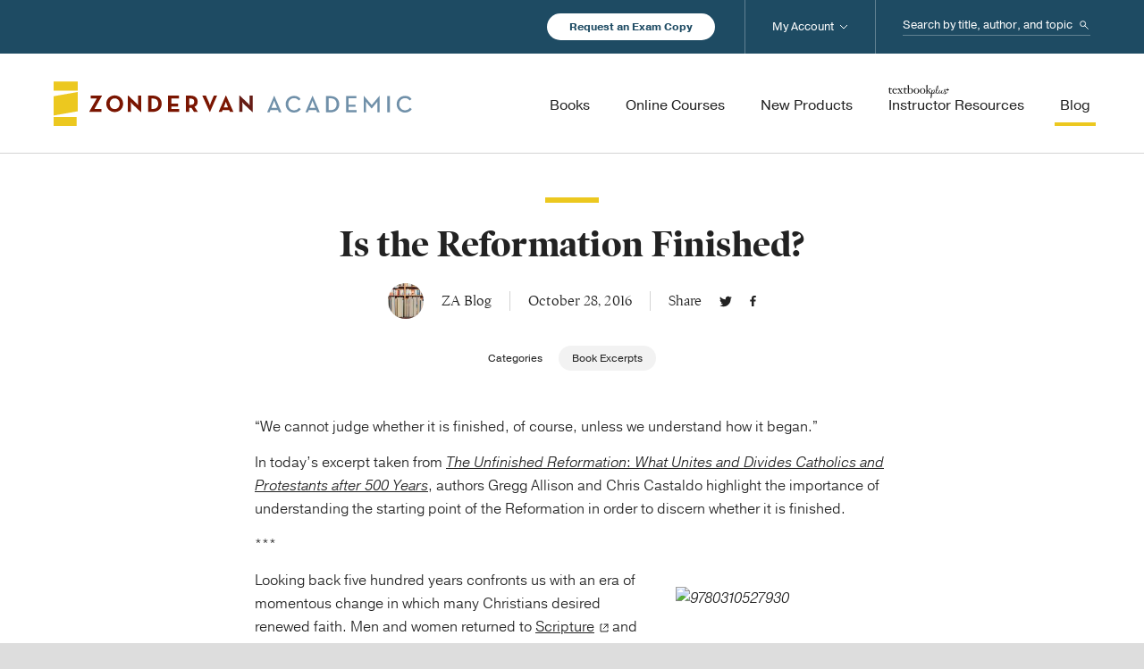

--- FILE ---
content_type: text/html; charset=UTF-8
request_url: https://zondervanacademic.com/dynamic?form=2
body_size: 789
content:



            
        {"hash":"25lWNYaDd-Ok5dwleLG-jNGtQ8rCh7W7QRwogjo4QOQld4OMqHuysvQNSqD9","honeypot":{"name":"freeform_form_handle_3539b6","hash":"5714a3ba6","timestamp":1769100690},"payload":"1b136YA9dCkZClVud+JXijI5N2RkYzcwNzc2Yzc2MmZhYzlmMTI4OGM1ZTY0MWE5NWYwYjkwOWMzNTU1YWI0MzU3ZmQyZWRlNDBlZmRmNTS1i8F9Tq0PZskiT3ITzi9VotPnMwvUmHzh\/dAZvQU47dSW9V\/3Y1n\/wp1WF2i9yYu2jji7+\/2uFyCHCVkLHeDURf5aZQZXkdRUW23PnZM8R6My1SH\/miq6jbVLc0LfGQ9nFUJiOzPOXfjOXmalZUg37trEMJXD5gNtn4Y12LBDyswYYuJEUn2iaJJlCdVBS993\/Wc8R9YHje\/AyBJd1vpGn+4jjz9PkVtOv3d4IZhocDC3ryv2rtVFrDVswpruckeVAEfzYW0eq850p0Y0CwxbN3tFZRvWzLKwFhHEjAzlk4\/bz3Gnj\/v9ZMQEkMdxCx60ETB+B\/W7ykzTHB\/BCEu6oa7fnA1Zu+m9Itgpg7kooih0USVImT+mxmwcR\/e9HjGXFwL0X5H4nUOJp42F2pCmoaEQAfNj2K7dbkYqS51FETPtbwZb7iEVdA\/7zDAbDrm\/gCMDec7tJcsOk6MnGxkCQLFtyD7GZ0RpFIKckidTyQ==","csrf":{"name":"CRAFT_CSRF_TOKEN","value":"XCupEihwHbsd8xj1iO6mhD02EJcV_gojr2uP9wQ0EZDQ-B1TgygOIWtRwHtKICT-aKtyu_648-5ZTmPhZNNQFPsZwZJJV1ncvKBPI7oaaE8="}}

    

--- FILE ---
content_type: text/html; charset=UTF-8
request_url: https://zondervanacademic.com/dynamic?form=5
body_size: 789
content:



            
        {"hash":"8PVaReBJk-X87K8qZdB-I6MFhljehhlRpxRYQpWVHlQEcKYeEAUlCom2FpUD","honeypot":{"name":"freeform_form_handle_d01c60","hash":"cb8219827","timestamp":1769100690},"payload":"SR5VU17Z95l3noyQ5vXHoTIyYmQ5OTc3N2I5NTNmMDFjMjE3NzhjOWZiYWI4OTIzMDhkNGQzYjZkYzk4ZTZmMDkwZjMxZTE5MTA5OTc0ZmPKn\/OHPafesukcD1LZQUFrkBdcnOPWeeoTd195Cltd+wyg5ELhDy0DNULmoa06wgClvYPXk0Rv9CBKytkCfA\/6dMzSHqaAh7D4Gh+r\/dorJ8z1EpuZSeB5P+pSzSP+gJRmo574bVuglmWB7kgBZpTfG+B6PEeO\/\/0Np4\/PUkbFl1ArdnNyTIDwcHXCh01rmF1rURrm364f6WUXL\/+mfjD3Wh0xpvijqiB4ztkFiz26mXUAE8AV9oXalJ8gx23WkxukSO4xrQQrII7IU6C7nOhn\/GvefbGv2rCUiDv1ZaahXY\/mvhp6fN1baHCd7BpZROachO6x9lyqzcuWGqtadvwn8XblnDooAHxi5gG8ceStO0SSszqt9Rk86x4w5bgz8EM\/RAP8OMGXB7HWiNpL57Olabo5rMEeRIYOtCcAFn6ULMgPKd0sijjtNgOE0KOg\/0mDmr6ZejUMabjHyLIfGMgB5yFTUuqgVEAFZOj7dYwiDw==","csrf":{"name":"CRAFT_CSRF_TOKEN","value":"c8ifng5c1XpMYAVHeR_H4kUUb8e16ZlstKkKoQ6qHQQLLav1IP_VHiW56-tIcY0QJgpjIBYytpYieQ2q8qDYJ43wbdZW41NKYHfzl1bKoS0="}}

    

--- FILE ---
content_type: text/html; charset=utf-8
request_url: https://www.google.com/recaptcha/api2/anchor?ar=1&k=6LdTMIQmAAAAANNkxGz6UfQDidC26BPWBTO7gG1A&co=aHR0cHM6Ly96b25kZXJ2YW5hY2FkZW1pYy5jb206NDQz&hl=en&v=PoyoqOPhxBO7pBk68S4YbpHZ&size=invisible&anchor-ms=20000&execute-ms=30000&cb=gz07t7udbrya
body_size: 48696
content:
<!DOCTYPE HTML><html dir="ltr" lang="en"><head><meta http-equiv="Content-Type" content="text/html; charset=UTF-8">
<meta http-equiv="X-UA-Compatible" content="IE=edge">
<title>reCAPTCHA</title>
<style type="text/css">
/* cyrillic-ext */
@font-face {
  font-family: 'Roboto';
  font-style: normal;
  font-weight: 400;
  font-stretch: 100%;
  src: url(//fonts.gstatic.com/s/roboto/v48/KFO7CnqEu92Fr1ME7kSn66aGLdTylUAMa3GUBHMdazTgWw.woff2) format('woff2');
  unicode-range: U+0460-052F, U+1C80-1C8A, U+20B4, U+2DE0-2DFF, U+A640-A69F, U+FE2E-FE2F;
}
/* cyrillic */
@font-face {
  font-family: 'Roboto';
  font-style: normal;
  font-weight: 400;
  font-stretch: 100%;
  src: url(//fonts.gstatic.com/s/roboto/v48/KFO7CnqEu92Fr1ME7kSn66aGLdTylUAMa3iUBHMdazTgWw.woff2) format('woff2');
  unicode-range: U+0301, U+0400-045F, U+0490-0491, U+04B0-04B1, U+2116;
}
/* greek-ext */
@font-face {
  font-family: 'Roboto';
  font-style: normal;
  font-weight: 400;
  font-stretch: 100%;
  src: url(//fonts.gstatic.com/s/roboto/v48/KFO7CnqEu92Fr1ME7kSn66aGLdTylUAMa3CUBHMdazTgWw.woff2) format('woff2');
  unicode-range: U+1F00-1FFF;
}
/* greek */
@font-face {
  font-family: 'Roboto';
  font-style: normal;
  font-weight: 400;
  font-stretch: 100%;
  src: url(//fonts.gstatic.com/s/roboto/v48/KFO7CnqEu92Fr1ME7kSn66aGLdTylUAMa3-UBHMdazTgWw.woff2) format('woff2');
  unicode-range: U+0370-0377, U+037A-037F, U+0384-038A, U+038C, U+038E-03A1, U+03A3-03FF;
}
/* math */
@font-face {
  font-family: 'Roboto';
  font-style: normal;
  font-weight: 400;
  font-stretch: 100%;
  src: url(//fonts.gstatic.com/s/roboto/v48/KFO7CnqEu92Fr1ME7kSn66aGLdTylUAMawCUBHMdazTgWw.woff2) format('woff2');
  unicode-range: U+0302-0303, U+0305, U+0307-0308, U+0310, U+0312, U+0315, U+031A, U+0326-0327, U+032C, U+032F-0330, U+0332-0333, U+0338, U+033A, U+0346, U+034D, U+0391-03A1, U+03A3-03A9, U+03B1-03C9, U+03D1, U+03D5-03D6, U+03F0-03F1, U+03F4-03F5, U+2016-2017, U+2034-2038, U+203C, U+2040, U+2043, U+2047, U+2050, U+2057, U+205F, U+2070-2071, U+2074-208E, U+2090-209C, U+20D0-20DC, U+20E1, U+20E5-20EF, U+2100-2112, U+2114-2115, U+2117-2121, U+2123-214F, U+2190, U+2192, U+2194-21AE, U+21B0-21E5, U+21F1-21F2, U+21F4-2211, U+2213-2214, U+2216-22FF, U+2308-230B, U+2310, U+2319, U+231C-2321, U+2336-237A, U+237C, U+2395, U+239B-23B7, U+23D0, U+23DC-23E1, U+2474-2475, U+25AF, U+25B3, U+25B7, U+25BD, U+25C1, U+25CA, U+25CC, U+25FB, U+266D-266F, U+27C0-27FF, U+2900-2AFF, U+2B0E-2B11, U+2B30-2B4C, U+2BFE, U+3030, U+FF5B, U+FF5D, U+1D400-1D7FF, U+1EE00-1EEFF;
}
/* symbols */
@font-face {
  font-family: 'Roboto';
  font-style: normal;
  font-weight: 400;
  font-stretch: 100%;
  src: url(//fonts.gstatic.com/s/roboto/v48/KFO7CnqEu92Fr1ME7kSn66aGLdTylUAMaxKUBHMdazTgWw.woff2) format('woff2');
  unicode-range: U+0001-000C, U+000E-001F, U+007F-009F, U+20DD-20E0, U+20E2-20E4, U+2150-218F, U+2190, U+2192, U+2194-2199, U+21AF, U+21E6-21F0, U+21F3, U+2218-2219, U+2299, U+22C4-22C6, U+2300-243F, U+2440-244A, U+2460-24FF, U+25A0-27BF, U+2800-28FF, U+2921-2922, U+2981, U+29BF, U+29EB, U+2B00-2BFF, U+4DC0-4DFF, U+FFF9-FFFB, U+10140-1018E, U+10190-1019C, U+101A0, U+101D0-101FD, U+102E0-102FB, U+10E60-10E7E, U+1D2C0-1D2D3, U+1D2E0-1D37F, U+1F000-1F0FF, U+1F100-1F1AD, U+1F1E6-1F1FF, U+1F30D-1F30F, U+1F315, U+1F31C, U+1F31E, U+1F320-1F32C, U+1F336, U+1F378, U+1F37D, U+1F382, U+1F393-1F39F, U+1F3A7-1F3A8, U+1F3AC-1F3AF, U+1F3C2, U+1F3C4-1F3C6, U+1F3CA-1F3CE, U+1F3D4-1F3E0, U+1F3ED, U+1F3F1-1F3F3, U+1F3F5-1F3F7, U+1F408, U+1F415, U+1F41F, U+1F426, U+1F43F, U+1F441-1F442, U+1F444, U+1F446-1F449, U+1F44C-1F44E, U+1F453, U+1F46A, U+1F47D, U+1F4A3, U+1F4B0, U+1F4B3, U+1F4B9, U+1F4BB, U+1F4BF, U+1F4C8-1F4CB, U+1F4D6, U+1F4DA, U+1F4DF, U+1F4E3-1F4E6, U+1F4EA-1F4ED, U+1F4F7, U+1F4F9-1F4FB, U+1F4FD-1F4FE, U+1F503, U+1F507-1F50B, U+1F50D, U+1F512-1F513, U+1F53E-1F54A, U+1F54F-1F5FA, U+1F610, U+1F650-1F67F, U+1F687, U+1F68D, U+1F691, U+1F694, U+1F698, U+1F6AD, U+1F6B2, U+1F6B9-1F6BA, U+1F6BC, U+1F6C6-1F6CF, U+1F6D3-1F6D7, U+1F6E0-1F6EA, U+1F6F0-1F6F3, U+1F6F7-1F6FC, U+1F700-1F7FF, U+1F800-1F80B, U+1F810-1F847, U+1F850-1F859, U+1F860-1F887, U+1F890-1F8AD, U+1F8B0-1F8BB, U+1F8C0-1F8C1, U+1F900-1F90B, U+1F93B, U+1F946, U+1F984, U+1F996, U+1F9E9, U+1FA00-1FA6F, U+1FA70-1FA7C, U+1FA80-1FA89, U+1FA8F-1FAC6, U+1FACE-1FADC, U+1FADF-1FAE9, U+1FAF0-1FAF8, U+1FB00-1FBFF;
}
/* vietnamese */
@font-face {
  font-family: 'Roboto';
  font-style: normal;
  font-weight: 400;
  font-stretch: 100%;
  src: url(//fonts.gstatic.com/s/roboto/v48/KFO7CnqEu92Fr1ME7kSn66aGLdTylUAMa3OUBHMdazTgWw.woff2) format('woff2');
  unicode-range: U+0102-0103, U+0110-0111, U+0128-0129, U+0168-0169, U+01A0-01A1, U+01AF-01B0, U+0300-0301, U+0303-0304, U+0308-0309, U+0323, U+0329, U+1EA0-1EF9, U+20AB;
}
/* latin-ext */
@font-face {
  font-family: 'Roboto';
  font-style: normal;
  font-weight: 400;
  font-stretch: 100%;
  src: url(//fonts.gstatic.com/s/roboto/v48/KFO7CnqEu92Fr1ME7kSn66aGLdTylUAMa3KUBHMdazTgWw.woff2) format('woff2');
  unicode-range: U+0100-02BA, U+02BD-02C5, U+02C7-02CC, U+02CE-02D7, U+02DD-02FF, U+0304, U+0308, U+0329, U+1D00-1DBF, U+1E00-1E9F, U+1EF2-1EFF, U+2020, U+20A0-20AB, U+20AD-20C0, U+2113, U+2C60-2C7F, U+A720-A7FF;
}
/* latin */
@font-face {
  font-family: 'Roboto';
  font-style: normal;
  font-weight: 400;
  font-stretch: 100%;
  src: url(//fonts.gstatic.com/s/roboto/v48/KFO7CnqEu92Fr1ME7kSn66aGLdTylUAMa3yUBHMdazQ.woff2) format('woff2');
  unicode-range: U+0000-00FF, U+0131, U+0152-0153, U+02BB-02BC, U+02C6, U+02DA, U+02DC, U+0304, U+0308, U+0329, U+2000-206F, U+20AC, U+2122, U+2191, U+2193, U+2212, U+2215, U+FEFF, U+FFFD;
}
/* cyrillic-ext */
@font-face {
  font-family: 'Roboto';
  font-style: normal;
  font-weight: 500;
  font-stretch: 100%;
  src: url(//fonts.gstatic.com/s/roboto/v48/KFO7CnqEu92Fr1ME7kSn66aGLdTylUAMa3GUBHMdazTgWw.woff2) format('woff2');
  unicode-range: U+0460-052F, U+1C80-1C8A, U+20B4, U+2DE0-2DFF, U+A640-A69F, U+FE2E-FE2F;
}
/* cyrillic */
@font-face {
  font-family: 'Roboto';
  font-style: normal;
  font-weight: 500;
  font-stretch: 100%;
  src: url(//fonts.gstatic.com/s/roboto/v48/KFO7CnqEu92Fr1ME7kSn66aGLdTylUAMa3iUBHMdazTgWw.woff2) format('woff2');
  unicode-range: U+0301, U+0400-045F, U+0490-0491, U+04B0-04B1, U+2116;
}
/* greek-ext */
@font-face {
  font-family: 'Roboto';
  font-style: normal;
  font-weight: 500;
  font-stretch: 100%;
  src: url(//fonts.gstatic.com/s/roboto/v48/KFO7CnqEu92Fr1ME7kSn66aGLdTylUAMa3CUBHMdazTgWw.woff2) format('woff2');
  unicode-range: U+1F00-1FFF;
}
/* greek */
@font-face {
  font-family: 'Roboto';
  font-style: normal;
  font-weight: 500;
  font-stretch: 100%;
  src: url(//fonts.gstatic.com/s/roboto/v48/KFO7CnqEu92Fr1ME7kSn66aGLdTylUAMa3-UBHMdazTgWw.woff2) format('woff2');
  unicode-range: U+0370-0377, U+037A-037F, U+0384-038A, U+038C, U+038E-03A1, U+03A3-03FF;
}
/* math */
@font-face {
  font-family: 'Roboto';
  font-style: normal;
  font-weight: 500;
  font-stretch: 100%;
  src: url(//fonts.gstatic.com/s/roboto/v48/KFO7CnqEu92Fr1ME7kSn66aGLdTylUAMawCUBHMdazTgWw.woff2) format('woff2');
  unicode-range: U+0302-0303, U+0305, U+0307-0308, U+0310, U+0312, U+0315, U+031A, U+0326-0327, U+032C, U+032F-0330, U+0332-0333, U+0338, U+033A, U+0346, U+034D, U+0391-03A1, U+03A3-03A9, U+03B1-03C9, U+03D1, U+03D5-03D6, U+03F0-03F1, U+03F4-03F5, U+2016-2017, U+2034-2038, U+203C, U+2040, U+2043, U+2047, U+2050, U+2057, U+205F, U+2070-2071, U+2074-208E, U+2090-209C, U+20D0-20DC, U+20E1, U+20E5-20EF, U+2100-2112, U+2114-2115, U+2117-2121, U+2123-214F, U+2190, U+2192, U+2194-21AE, U+21B0-21E5, U+21F1-21F2, U+21F4-2211, U+2213-2214, U+2216-22FF, U+2308-230B, U+2310, U+2319, U+231C-2321, U+2336-237A, U+237C, U+2395, U+239B-23B7, U+23D0, U+23DC-23E1, U+2474-2475, U+25AF, U+25B3, U+25B7, U+25BD, U+25C1, U+25CA, U+25CC, U+25FB, U+266D-266F, U+27C0-27FF, U+2900-2AFF, U+2B0E-2B11, U+2B30-2B4C, U+2BFE, U+3030, U+FF5B, U+FF5D, U+1D400-1D7FF, U+1EE00-1EEFF;
}
/* symbols */
@font-face {
  font-family: 'Roboto';
  font-style: normal;
  font-weight: 500;
  font-stretch: 100%;
  src: url(//fonts.gstatic.com/s/roboto/v48/KFO7CnqEu92Fr1ME7kSn66aGLdTylUAMaxKUBHMdazTgWw.woff2) format('woff2');
  unicode-range: U+0001-000C, U+000E-001F, U+007F-009F, U+20DD-20E0, U+20E2-20E4, U+2150-218F, U+2190, U+2192, U+2194-2199, U+21AF, U+21E6-21F0, U+21F3, U+2218-2219, U+2299, U+22C4-22C6, U+2300-243F, U+2440-244A, U+2460-24FF, U+25A0-27BF, U+2800-28FF, U+2921-2922, U+2981, U+29BF, U+29EB, U+2B00-2BFF, U+4DC0-4DFF, U+FFF9-FFFB, U+10140-1018E, U+10190-1019C, U+101A0, U+101D0-101FD, U+102E0-102FB, U+10E60-10E7E, U+1D2C0-1D2D3, U+1D2E0-1D37F, U+1F000-1F0FF, U+1F100-1F1AD, U+1F1E6-1F1FF, U+1F30D-1F30F, U+1F315, U+1F31C, U+1F31E, U+1F320-1F32C, U+1F336, U+1F378, U+1F37D, U+1F382, U+1F393-1F39F, U+1F3A7-1F3A8, U+1F3AC-1F3AF, U+1F3C2, U+1F3C4-1F3C6, U+1F3CA-1F3CE, U+1F3D4-1F3E0, U+1F3ED, U+1F3F1-1F3F3, U+1F3F5-1F3F7, U+1F408, U+1F415, U+1F41F, U+1F426, U+1F43F, U+1F441-1F442, U+1F444, U+1F446-1F449, U+1F44C-1F44E, U+1F453, U+1F46A, U+1F47D, U+1F4A3, U+1F4B0, U+1F4B3, U+1F4B9, U+1F4BB, U+1F4BF, U+1F4C8-1F4CB, U+1F4D6, U+1F4DA, U+1F4DF, U+1F4E3-1F4E6, U+1F4EA-1F4ED, U+1F4F7, U+1F4F9-1F4FB, U+1F4FD-1F4FE, U+1F503, U+1F507-1F50B, U+1F50D, U+1F512-1F513, U+1F53E-1F54A, U+1F54F-1F5FA, U+1F610, U+1F650-1F67F, U+1F687, U+1F68D, U+1F691, U+1F694, U+1F698, U+1F6AD, U+1F6B2, U+1F6B9-1F6BA, U+1F6BC, U+1F6C6-1F6CF, U+1F6D3-1F6D7, U+1F6E0-1F6EA, U+1F6F0-1F6F3, U+1F6F7-1F6FC, U+1F700-1F7FF, U+1F800-1F80B, U+1F810-1F847, U+1F850-1F859, U+1F860-1F887, U+1F890-1F8AD, U+1F8B0-1F8BB, U+1F8C0-1F8C1, U+1F900-1F90B, U+1F93B, U+1F946, U+1F984, U+1F996, U+1F9E9, U+1FA00-1FA6F, U+1FA70-1FA7C, U+1FA80-1FA89, U+1FA8F-1FAC6, U+1FACE-1FADC, U+1FADF-1FAE9, U+1FAF0-1FAF8, U+1FB00-1FBFF;
}
/* vietnamese */
@font-face {
  font-family: 'Roboto';
  font-style: normal;
  font-weight: 500;
  font-stretch: 100%;
  src: url(//fonts.gstatic.com/s/roboto/v48/KFO7CnqEu92Fr1ME7kSn66aGLdTylUAMa3OUBHMdazTgWw.woff2) format('woff2');
  unicode-range: U+0102-0103, U+0110-0111, U+0128-0129, U+0168-0169, U+01A0-01A1, U+01AF-01B0, U+0300-0301, U+0303-0304, U+0308-0309, U+0323, U+0329, U+1EA0-1EF9, U+20AB;
}
/* latin-ext */
@font-face {
  font-family: 'Roboto';
  font-style: normal;
  font-weight: 500;
  font-stretch: 100%;
  src: url(//fonts.gstatic.com/s/roboto/v48/KFO7CnqEu92Fr1ME7kSn66aGLdTylUAMa3KUBHMdazTgWw.woff2) format('woff2');
  unicode-range: U+0100-02BA, U+02BD-02C5, U+02C7-02CC, U+02CE-02D7, U+02DD-02FF, U+0304, U+0308, U+0329, U+1D00-1DBF, U+1E00-1E9F, U+1EF2-1EFF, U+2020, U+20A0-20AB, U+20AD-20C0, U+2113, U+2C60-2C7F, U+A720-A7FF;
}
/* latin */
@font-face {
  font-family: 'Roboto';
  font-style: normal;
  font-weight: 500;
  font-stretch: 100%;
  src: url(//fonts.gstatic.com/s/roboto/v48/KFO7CnqEu92Fr1ME7kSn66aGLdTylUAMa3yUBHMdazQ.woff2) format('woff2');
  unicode-range: U+0000-00FF, U+0131, U+0152-0153, U+02BB-02BC, U+02C6, U+02DA, U+02DC, U+0304, U+0308, U+0329, U+2000-206F, U+20AC, U+2122, U+2191, U+2193, U+2212, U+2215, U+FEFF, U+FFFD;
}
/* cyrillic-ext */
@font-face {
  font-family: 'Roboto';
  font-style: normal;
  font-weight: 900;
  font-stretch: 100%;
  src: url(//fonts.gstatic.com/s/roboto/v48/KFO7CnqEu92Fr1ME7kSn66aGLdTylUAMa3GUBHMdazTgWw.woff2) format('woff2');
  unicode-range: U+0460-052F, U+1C80-1C8A, U+20B4, U+2DE0-2DFF, U+A640-A69F, U+FE2E-FE2F;
}
/* cyrillic */
@font-face {
  font-family: 'Roboto';
  font-style: normal;
  font-weight: 900;
  font-stretch: 100%;
  src: url(//fonts.gstatic.com/s/roboto/v48/KFO7CnqEu92Fr1ME7kSn66aGLdTylUAMa3iUBHMdazTgWw.woff2) format('woff2');
  unicode-range: U+0301, U+0400-045F, U+0490-0491, U+04B0-04B1, U+2116;
}
/* greek-ext */
@font-face {
  font-family: 'Roboto';
  font-style: normal;
  font-weight: 900;
  font-stretch: 100%;
  src: url(//fonts.gstatic.com/s/roboto/v48/KFO7CnqEu92Fr1ME7kSn66aGLdTylUAMa3CUBHMdazTgWw.woff2) format('woff2');
  unicode-range: U+1F00-1FFF;
}
/* greek */
@font-face {
  font-family: 'Roboto';
  font-style: normal;
  font-weight: 900;
  font-stretch: 100%;
  src: url(//fonts.gstatic.com/s/roboto/v48/KFO7CnqEu92Fr1ME7kSn66aGLdTylUAMa3-UBHMdazTgWw.woff2) format('woff2');
  unicode-range: U+0370-0377, U+037A-037F, U+0384-038A, U+038C, U+038E-03A1, U+03A3-03FF;
}
/* math */
@font-face {
  font-family: 'Roboto';
  font-style: normal;
  font-weight: 900;
  font-stretch: 100%;
  src: url(//fonts.gstatic.com/s/roboto/v48/KFO7CnqEu92Fr1ME7kSn66aGLdTylUAMawCUBHMdazTgWw.woff2) format('woff2');
  unicode-range: U+0302-0303, U+0305, U+0307-0308, U+0310, U+0312, U+0315, U+031A, U+0326-0327, U+032C, U+032F-0330, U+0332-0333, U+0338, U+033A, U+0346, U+034D, U+0391-03A1, U+03A3-03A9, U+03B1-03C9, U+03D1, U+03D5-03D6, U+03F0-03F1, U+03F4-03F5, U+2016-2017, U+2034-2038, U+203C, U+2040, U+2043, U+2047, U+2050, U+2057, U+205F, U+2070-2071, U+2074-208E, U+2090-209C, U+20D0-20DC, U+20E1, U+20E5-20EF, U+2100-2112, U+2114-2115, U+2117-2121, U+2123-214F, U+2190, U+2192, U+2194-21AE, U+21B0-21E5, U+21F1-21F2, U+21F4-2211, U+2213-2214, U+2216-22FF, U+2308-230B, U+2310, U+2319, U+231C-2321, U+2336-237A, U+237C, U+2395, U+239B-23B7, U+23D0, U+23DC-23E1, U+2474-2475, U+25AF, U+25B3, U+25B7, U+25BD, U+25C1, U+25CA, U+25CC, U+25FB, U+266D-266F, U+27C0-27FF, U+2900-2AFF, U+2B0E-2B11, U+2B30-2B4C, U+2BFE, U+3030, U+FF5B, U+FF5D, U+1D400-1D7FF, U+1EE00-1EEFF;
}
/* symbols */
@font-face {
  font-family: 'Roboto';
  font-style: normal;
  font-weight: 900;
  font-stretch: 100%;
  src: url(//fonts.gstatic.com/s/roboto/v48/KFO7CnqEu92Fr1ME7kSn66aGLdTylUAMaxKUBHMdazTgWw.woff2) format('woff2');
  unicode-range: U+0001-000C, U+000E-001F, U+007F-009F, U+20DD-20E0, U+20E2-20E4, U+2150-218F, U+2190, U+2192, U+2194-2199, U+21AF, U+21E6-21F0, U+21F3, U+2218-2219, U+2299, U+22C4-22C6, U+2300-243F, U+2440-244A, U+2460-24FF, U+25A0-27BF, U+2800-28FF, U+2921-2922, U+2981, U+29BF, U+29EB, U+2B00-2BFF, U+4DC0-4DFF, U+FFF9-FFFB, U+10140-1018E, U+10190-1019C, U+101A0, U+101D0-101FD, U+102E0-102FB, U+10E60-10E7E, U+1D2C0-1D2D3, U+1D2E0-1D37F, U+1F000-1F0FF, U+1F100-1F1AD, U+1F1E6-1F1FF, U+1F30D-1F30F, U+1F315, U+1F31C, U+1F31E, U+1F320-1F32C, U+1F336, U+1F378, U+1F37D, U+1F382, U+1F393-1F39F, U+1F3A7-1F3A8, U+1F3AC-1F3AF, U+1F3C2, U+1F3C4-1F3C6, U+1F3CA-1F3CE, U+1F3D4-1F3E0, U+1F3ED, U+1F3F1-1F3F3, U+1F3F5-1F3F7, U+1F408, U+1F415, U+1F41F, U+1F426, U+1F43F, U+1F441-1F442, U+1F444, U+1F446-1F449, U+1F44C-1F44E, U+1F453, U+1F46A, U+1F47D, U+1F4A3, U+1F4B0, U+1F4B3, U+1F4B9, U+1F4BB, U+1F4BF, U+1F4C8-1F4CB, U+1F4D6, U+1F4DA, U+1F4DF, U+1F4E3-1F4E6, U+1F4EA-1F4ED, U+1F4F7, U+1F4F9-1F4FB, U+1F4FD-1F4FE, U+1F503, U+1F507-1F50B, U+1F50D, U+1F512-1F513, U+1F53E-1F54A, U+1F54F-1F5FA, U+1F610, U+1F650-1F67F, U+1F687, U+1F68D, U+1F691, U+1F694, U+1F698, U+1F6AD, U+1F6B2, U+1F6B9-1F6BA, U+1F6BC, U+1F6C6-1F6CF, U+1F6D3-1F6D7, U+1F6E0-1F6EA, U+1F6F0-1F6F3, U+1F6F7-1F6FC, U+1F700-1F7FF, U+1F800-1F80B, U+1F810-1F847, U+1F850-1F859, U+1F860-1F887, U+1F890-1F8AD, U+1F8B0-1F8BB, U+1F8C0-1F8C1, U+1F900-1F90B, U+1F93B, U+1F946, U+1F984, U+1F996, U+1F9E9, U+1FA00-1FA6F, U+1FA70-1FA7C, U+1FA80-1FA89, U+1FA8F-1FAC6, U+1FACE-1FADC, U+1FADF-1FAE9, U+1FAF0-1FAF8, U+1FB00-1FBFF;
}
/* vietnamese */
@font-face {
  font-family: 'Roboto';
  font-style: normal;
  font-weight: 900;
  font-stretch: 100%;
  src: url(//fonts.gstatic.com/s/roboto/v48/KFO7CnqEu92Fr1ME7kSn66aGLdTylUAMa3OUBHMdazTgWw.woff2) format('woff2');
  unicode-range: U+0102-0103, U+0110-0111, U+0128-0129, U+0168-0169, U+01A0-01A1, U+01AF-01B0, U+0300-0301, U+0303-0304, U+0308-0309, U+0323, U+0329, U+1EA0-1EF9, U+20AB;
}
/* latin-ext */
@font-face {
  font-family: 'Roboto';
  font-style: normal;
  font-weight: 900;
  font-stretch: 100%;
  src: url(//fonts.gstatic.com/s/roboto/v48/KFO7CnqEu92Fr1ME7kSn66aGLdTylUAMa3KUBHMdazTgWw.woff2) format('woff2');
  unicode-range: U+0100-02BA, U+02BD-02C5, U+02C7-02CC, U+02CE-02D7, U+02DD-02FF, U+0304, U+0308, U+0329, U+1D00-1DBF, U+1E00-1E9F, U+1EF2-1EFF, U+2020, U+20A0-20AB, U+20AD-20C0, U+2113, U+2C60-2C7F, U+A720-A7FF;
}
/* latin */
@font-face {
  font-family: 'Roboto';
  font-style: normal;
  font-weight: 900;
  font-stretch: 100%;
  src: url(//fonts.gstatic.com/s/roboto/v48/KFO7CnqEu92Fr1ME7kSn66aGLdTylUAMa3yUBHMdazQ.woff2) format('woff2');
  unicode-range: U+0000-00FF, U+0131, U+0152-0153, U+02BB-02BC, U+02C6, U+02DA, U+02DC, U+0304, U+0308, U+0329, U+2000-206F, U+20AC, U+2122, U+2191, U+2193, U+2212, U+2215, U+FEFF, U+FFFD;
}

</style>
<link rel="stylesheet" type="text/css" href="https://www.gstatic.com/recaptcha/releases/PoyoqOPhxBO7pBk68S4YbpHZ/styles__ltr.css">
<script nonce="X-Nw6DKRFWsPW3pnO6a20A" type="text/javascript">window['__recaptcha_api'] = 'https://www.google.com/recaptcha/api2/';</script>
<script type="text/javascript" src="https://www.gstatic.com/recaptcha/releases/PoyoqOPhxBO7pBk68S4YbpHZ/recaptcha__en.js" nonce="X-Nw6DKRFWsPW3pnO6a20A">
      
    </script></head>
<body><div id="rc-anchor-alert" class="rc-anchor-alert"></div>
<input type="hidden" id="recaptcha-token" value="[base64]">
<script type="text/javascript" nonce="X-Nw6DKRFWsPW3pnO6a20A">
      recaptcha.anchor.Main.init("[\x22ainput\x22,[\x22bgdata\x22,\x22\x22,\[base64]/[base64]/[base64]/[base64]/[base64]/UltsKytdPUU6KEU8MjA0OD9SW2wrK109RT4+NnwxOTI6KChFJjY0NTEyKT09NTUyOTYmJk0rMTxjLmxlbmd0aCYmKGMuY2hhckNvZGVBdChNKzEpJjY0NTEyKT09NTYzMjA/[base64]/[base64]/[base64]/[base64]/[base64]/[base64]/[base64]\x22,\[base64]\\u003d\\u003d\x22,\x22QylxwrFaw5NUAsOTasKAdX4uIAHDjcKIZhkgwrURw6VmOMORXnkiwonDoxxOw7vCtU9gwq/CpMKoahNScVMCKwkxwpzDpMOCwrhYwrzDq0jDn8KsNsKjNl3Ds8KqZMKewqDClgPCocOeTcKoQmrCnSDDpMOJOjPClBbDrcKJW8KAA0shR1hXKEjCnsKTw5sQwoFiMABlw6fCj8KZw5jDs8K+w5fCpjEtKsOlIQnDkzJZw4/[base64]/[base64]/[base64]/DqcKfA0VFTcOzOMKNwrTCkj/ChAo/KnNawp3ChUXDn2zDnX5HPwVAw6bCgVHDocOWw5Axw5pAdWd6w5U8DW1JCsORw50Iw5sBw6NlwoTDvMKbw7HDgAbDsAbDrMKWZHpbXnLCkMO4wr/CumvDlzNcWRLDj8O7S8Oiw7JscMKAw6vDoMKcBMKrcMORwrA2w4xzw7lcwqPCgnHCllobTsKRw5Naw5gJJHN/wpwswpXDmMK+w6PDrXt6bMKnw63CqWFrwr7Do8O5XcORUnXCnwXDjCvCpMKbTk/DgcOIaMORw79VTQIDUBHDr8O+RC7DmmYSPDtTJUzCoU3DrcKxEsOZNsKTW3HDrCjCgAHDlktPwoIXWcOGYsO/wqzCnnYuV3jCh8K+KCViw7huwqoYw58gTg4+wqwpE2/[base64]/DoRJWAwAaAFHDkMOdLGfDpMK+KMK/A2tuHcKmw4Y0aMKFw69rw5PCuRPCq8K3U23CpgzDv2DDt8KCw4h1cMKYw77DosO9A8OBw6HDo8O4wp0PwqTDkcOSFg8vw4TDjHUzXQzDgMOWI8ORNC8ybMKyCsKyFVYbw74NIiLCiA/Dm3vCv8KtIcOLNMKXw4pOZ010w4JhPcOFXy4edB7Cj8OYw5xxDWhKwrdpwpLDtxXDk8OUw4bDkV04DjkBXGlMw4B0w7dtw7MxKcOnRMOkWcKZZn0FHgrCt1A0XMOlE1YdwqfChiNQwoDDshnCq2DDkcK4wqjCvMO0PsOqXcK2AkzDmkTCjcOVwr/DvsKUASvCm8OuQMOmwo7DhT7DqMKgTMOlLmpbYigQJcKtw7LCvHnCtsOYIsOlwobCvRXDu8ObwqUNwq8fwqg8EsK3BBrDt8Kzw7/[base64]/DusKrwrEiw5fDnMOhwoIyw5ECw4ccCB7CuklBFB4ew7wPcix7RsKew6HCph13aCkmwqzDg8KKMgErPVsGwqnCgcK6w6bCtsOSwp8Lw6XDlsOAwptQcMK/w5/DpcOHwonCjUlew6fCmsKOXMK/[base64]/CkzB/w4svw7TCrXnCljTDscO+w5ZrBMOiw6bCkxEBB8Oyw5ckw4NDSMKHR8KIw7lHTREpwo4NwrEgGTt6w7gvw4J5wqcBw6InMBkYdSdsw4chLTVcFMOWZEHDnVJ/F2Fow5d7T8KWeX7DmlrDlFFSdEHDvcKywoVIVVvCpnnDrmnDocOHN8OPRMOewrpUPMOde8KHw7QJwrLDrCNawpMvNsO2wr3CgsO+a8O6X8OpTC3CiMK+bcOTw6NXw75DP0w/ecKYwpzCjF7DmFrDp1bDosOwwoFiwoxbwqTCkVBeIn55w5Rhc2/[base64]/wqkkw45LZWxKLEfCnXIQwoUGw6hTw7HDmwbDgQjDksKyQ0VrwqPDicOOw6jDnQPCi8OiCcORw5V2wpU6cA51RsKOw6TDvMOjwqTDncOxI8O/bE7DiwQFw6PCkcOOMMO1w4xSwqEFNMOnw4whdnjCp8KpwrRsTcKbTy3CrMOWUSEtdSQCQXzCsl5+NEDDpMKeF25DYsOGCsKVw77CvHXDiMO+wrQRwpzCsU/CgcKrFDTCqMOabsK/NFPDikjDmWNhwocsw7pfwpDCs0TCgsK9VFzCn8O0OnPDo3TDm306wo3CnTsdw5wNwqvCtx53wrplesKjKcKNwp/[base64]/DjgR6w6LDt8KcUMOmw7gzwolZw7LCpsOUV8K/wqdsw7HDisO6J1DCn1VTw5bCv8KDRi3CvnzCvsKMYsOELFrChMOVR8O5LjcTwogcNMK6MVs7woUdVwsDw5AGwqYVOsKxIMOhw6VrenvDjFzCozkZwq/DqMKrwppxU8KAw5nDgF7DtA3CoiJBCMKJw6fCvAXCl8ONJMKAG8KCw7x5woRAJUR5Nl3DjMOTATDDpcOQwpPCgMO1HGo0DcKTw4UfwpTCmkBdQilMwqAMw6ErC0tcfsORw5NLeCPCvHzCsDUDwrTDksOow4I6w7bDm1Npw4rCvsO/ZsObOFoRSnsCw7TDjjXDkkFnTgjDvsOrUsONw5Usw48HJsKRwqHCjD3DiQ5jw4AEWsOwdsKpw6nCpEtdwod/[base64]/Dh8O4ZMK9w5sNdMOswrJ2AD3CjMOlw5vDuUXCnMOBEsKKw5/DiX7Ct8KLwrkJwqHDmRJ4YC9WaMKfw7FGwoTCuMKIK8OLw47Ci8Ogw6bCiMOgAxwMBsKIMMKieysEKmXDsTVWwpFKZw/DnMO7H8OuVsOYwokew6vClAZzw6fCqcKvYMOnCgDDk8KmwqRzbAjClcKcTm1jwqw5fcOGw6UfwpfCmkPCqwbCnwXDrsOvI8KfwpnDiSbDnMKpwrrDj1hVGMKEKsKNw5bDhm/DjcKOT8Kjw7fCtsKcM11SwrLCi2bDvAnCr3lgXsKlRHRqGMKNw5jCoMKtWkbCvF7DhyvCrsKnw4h1wo8MS8OSw63DtMOaw785wqJnKMOjE2w8woIGcnnDo8OXa8Omw5/Cs3EkQQDDmgTCscKkw7zCtcKUwo3DlHd9w4fDhxXDlMOIw7QTwo7Cly1ycsK6FMKDw4fCo8OQLxbCl0hUw4/[base64]/w4DCosOIwpoMLV3Dp0krMUoQP8OiJ0dIfXnDscOyYiYrZnhhwobCgcO9woTCjsOdVkUrIcKIwqoEwpZFw4bDjsK6OhbDpgZRf8ODGhjCp8KIZDrDq8OSLsKfw4h+wrjChT/Dsk3CsTfCrGLDhGzCocK5FjNRw69kw6hbUMKiWMORCSNkZzDDnm/CkgzDqCnCv3HCjMKlw4J0w6LCjMOuTVLDv2nCsMKCLHPDi2HDuMKrw65DFsKFPUg5w5nCvlHDmQjDhsKfeMO/wo/DnRMHXFvChSzDo17CtjYCWC/CgsOkwqcIw4TCs8K9JTHCmydhaXLDtsKjw4HCt2rDoMKGQ1bDkMKRGVR1wpYQw4zDkcOPSnjCjcK0PR0fAsK9I1LCgz7DpMOzAlPCsQ8uKcK/w7nCnsKcWsOVw4TCkiRuwqRFwqRpEwfCvsOmK8Kwwr5TO3tjMTs7LcKAARVmUybDjz5WASFswoTCrCfCusKfw5DDhMONw5AaERTChcKAw4MxeTvDsMO/[base64]/LBfCkBdPwrnDqMO6AybDssKHCQ5kE8ORw6bCrsKIwq3ChVTCjcKbLV3CqMO+w5lHwr3Dm07ChsOEEMK6w4AoJjI9wqXChEtRQz/CkwozcDYow4w/wrPDkcOTw6MgAh0eajEawrbCnkbDsXtpF8OKFgLDv8ObVlLDuhfDpsK3UjpGJsKAw57Duhltw5TDicKObsKRw5vDqMOAw4NnwqXCs8KCcW/DoFxdw67Dr8OJw6U0Ry7DscOkeMKCw6wzKcO3w7/CgcOGw6bCsMObScONwqrCmcOeQgNEQhB4Y1w2wotmFjRFWWYMX8OjbsKfQinDkMKeFGcnw57DgELCjcKlEMKeUsOdwobCpnwoQzdBw5VKB8KjwoNYXsOuwp/DrhPCqwQRwqvCiXp3wqw0BlIfw63Cl8OLbDrDj8KDSsOrT8K7LsOaw6PCvifDpMOiJsK9MVjDig/CpMOGw4/CsQJGccOQw4BbJHYJXUjCtkodZsOmw4AHwrpYPkLCvD/Cp2wfw4pQw6/DoMKQw57DqcOefQd7wrdEcMOeZ0cICATCjHxebQlzwo0ze2RieldySVlRGBNKw6lYLX/Ct8O8dsObwqDDvSDDpcO5WcOMe3B0wrLDuMKXXjUnwqJ0S8Kew6nCpyPDusKSJSTCmsOKw43DgsONwoIlwrDCgcKbS0A2wp/DiUzCpFjCum8YFCIjQl4vw7vCosK2wpYIw4fDsMK/aV/[base64]/F8OVd1dET3MUNQzCncOhXMOVGMO1w5oRacKzIsO1ZsObT8OSwoHDpS/DpBt2Yz/[base64]/[base64]/ChMO1wrFBw4NRJzvDmkpXwqhtw79VKz7CkwU3C8OVSxc1UxbDrcKIwr7Co2TClMOVw6F4AMKwLsKAwosRw6/DpsKrc8KVw4csw4kww6BHaCTCuQpswqslwoofwrLDrsOmCcOuwrHDrzIuw4gqH8O6ZFPDgTBlw6Y0Bnhqw5LCik5SX8KsScOVfsKZKsKKbWPCjQrDmsOZLMKHPi3CgSvDncK7O8Ogw6ZyfcKDVMOXw7fDpsO/wrYzecOWwrvDhQPCnMO5wonDq8OuHGQfNx7Dt33DoAAhJsKmOQ/DosKIw5sxJFoawpXCisOzcDDCnCF/w6PClk9deMKxKMONw55bw5VnYAZJwqvDvw7DmcKTLFFXWxc9fWrCiMOkCBrDpT7DmlwsVMO8wpHCo8KkABZKwp4Iwq3ChTM+ZUDCikwCw5BQwptcWxMUHMO2w7XCh8KUwpJ9w73CtsKLKSTCucOgwrFFwpbCs0fCncOnNjzCnsKtw5dSw7YBwpTClsOtwpgTw6/[base64]/DuMO2wpgiwoZEw54lKm7DoMKNOsKHNMOGUmbDoV7DpsKJwpDDiF0RwrdMw5TDosOCwoV4wrDCmMK/WMKuesKYP8KaV0rDnFxxwovDgGcLcRHCo8OMB2cAHMO7JcO3wrFZQmjDo8K/JcOfLDnDpHPCssK5w7fCkl15wp8CwpFNw5XDoHHCm8KcGU4jwqwfwrrDjsKZwqjClsO4wptYwpXDpsKpw6XDtsKuwrHDhh/CtH5VByUzwrfDv8OGw70Aa0ErWj7DqHkHf8KTw5M6wp7DssK5w6nCo8Oew4cYwpkrA8Kmw5I6w4tUA8OLwpHCgWDCjMOdw4/Di8OfO8KjScO7wrtvG8OPU8OpUCHCtcK/w43DgC/CsMK2wqdLwrrChcKzwo7CqDBSwp7DmMKDOMOAXcOtBcOgAcOyw4lZwpjCmMOgw6bCvMKEw7XCn8O2UcKLw6EPw7YpM8K9w6slwoLDqwgnekwvw5h2wqQ2IghwZcOkwrvCjcKpw7TCpXPDpAYGd8O6X8O7E8Krw4nCpcKAYC3DszBlHQvCoMOkLcODeFMgd8O/Rw/DvsO2PsKUwoTCh8OXM8K7w4zDpkXDry/CqmvDusOOw6/DsMKRJnUwIG1qPzHCmsOMw53CncKLwo7DmcO+bMKUKxxCBG00wp47U8ObNxHDi8KzwoQ3w6PCglsTwqnCgsKxw5PCrC3Dl8Oow5PDrMKuwqVCwqU/a8KvwrXCi8KzOcO8bsO8wozCvMOjZGrCpSvCqkTCvsOFw7x+Cl4dBsOqwqIFKcKSwqvDusO/YTzDsMOWU8OJwr3CqcK4VMOkGT4EewbCmcOvBcKDWUVxw73DmThdEMOJCgduwqzDhcOjRH7CgcK7w7FrO8KgVcOpwpETw4lgesOiw4QcKFx/bgEtcV/[base64]/DiMOGw4LDuWnDu8O0WB0fHDnDs8OkCyHCv8Ozw5fDkQfDrHMPcMKxw6hQw4jDpioOwofDr21FKcOJw6xkw4Rvw61YNcK1ccKiKsO3acKUwpsfwpoLw4QSU8OROcO7BsOtw7HCjMKiwrvDpwITw43DuEERI8K/R8OFP8KMTMK3GDV9aMO5w4/[base64]/CtyY6w5nDiMKNQGPDnmDCucK7wpp1w68lMcKJw7V/[base64]/CssKGwrkgw4PDpw/DsznCm8OMB10/AcOgacKvPUwJw7VVwo5Nw7I0wrYIworCqiTDoMO7ccKMw4xuwpDCuMOjVcKQwr3DoSRnFRXDoWHDncOEPcKGTMOAZ2cWw5QTw4zCkQIew73Co3hHeMOoZW/[base64]/TMKSw5Eaw4pQRBgiQcOzwo7DvQ0uCsKhw5fCgsOswqXDpCESwpPCvxJLw6QWw61Dw5LDjsOlwrVpUsK9MxY9CAHCgyFJwpBqAHk3w6DCsMOTwo3Cj3EDwo/DgsKRGnrCq8OGw4LDjMOfwoXCj27DssKrXMOAE8KbwrDCu8Kew4PCmMKjw5vCoMKLwp4VTlRBwr/DikXChRxlUcKRRMKTwpLCusO8w6kXwo/DgsKuw5kfRx1MCDBkwrFQw6DChcOoSsKxNVfCvsKwwp/DosOlI8OeX8OaRcKve8KlOQTDvQHCgA7DkFDCrMOeGBLDhHrCjMKhw58qwrnDvzZaw7LDhcOiYcKHQF9sU0syw4VkV8OcwqDDj3ptAsKxwp5pw5JyEFTCqVxcaUQIBXHCjENKeBTDlSrDkXxaw4LCl0dhw43ClcKMSVNzwpHCmsKqw6dzw6FPw6pWa8KkwpLCpgHCmV/Dpn4bw4nDoGHDkcK4wqEVwrg3Q8K9wq/Dj8KYwrBFw7wtwojDsy7CmhZsRyjCksOOw4bChcK9LcKCw4/DpHzDm8OeMMKdXFM4w5DCjcO0F0lpT8K7QxYXwrQnwoEMwpkSTcO8OHjClMKJw4o8c8KnTBdww7wlwoDDvB5Be8OlEkvCt8KgJ1nCmsOtDDJ7woRnw4o0RsKxw77ChsOoIcOZayIkw7HDm8OXw4oDKcKpwrEiw5/DqCN6XsKBWCzDlcO2LQvDjzXCsFbCp8KUwrvCjMKbNRPCo8OdHg8mwrUjLBV7w5klcn/[base64]/DvGkfw4BgwopswqYEwqxpwrsrfFTDn1nDo8ORKRETIjzCkcKswq0qEgDCuMK6QFrDqzHDsMK4FsKQGsKAPcOBw65qwqXDjGbCjUzDpRglw4TCrMK7U15vw5NtbMOSaMOMwrhbGMOiJWNMQnFtwqMxMyfCrCjCssOCJVXDucOdwpPDh8KiDxgQw7bDlsO/[base64]/CiVk9wqPDq8O2woULwrlfe8OPw7BUw4glwq82TMK1w4LDrcKkBcOEAGbCjy1ZwrvCmkPDqMKdw7EMDcKAw7rDgAg5AVLDsDpjC1XDgn5Yw7TCkMObw6tcTigfA8OKwp3DgcO2RcKbw7t5wqMAWsO0wrEpTsKACUoeDm1Hwq3CvsORwq/DrsOBMAY2wqYkS8KkQg3CinbCjcKTwpMMDHM9w4pvw7dzJMK9MMOkw5N7eGpFejbCiMO3e8OyfcKgPMO6w6F6wo0HwpvCssKPw5MWCUTCuMK9w7ZGCELDpMOsw67CusKxw4JPwqJRdA/DowfCgyDCl8O/w7vChgghUMKyworDmVRNARHCvwkFwqJeCMKoQX1yNVPDiUIew4Z5w47CtRHCn2ZVwpFMMjTCgnjCpcOqwoh0QFPDqsKkwoDCisO6w6A7fsOaUDzDj8OMNx57w5s1YwZKa8O/[base64]/CknHDmMODNFrDjiTCrm9Ww6ckXAnDrsKwwpEgNMOFw6HDslzCqEjCnj1NW8OLUMO6aMKNL3EvCVVQwqY0wr7DgSAUEcO5wp/Dr8Kkwpo/[base64]/SjvDujkYwprCkSVba8KWw7vCpsKvw6Ngw55/TcOCKynCnDrDjW4YEcKewqsEw4XDgxh5w6l1b8Kow7/CocKGCyTDuilLwpfCtXdhwrFoSHjDoSXChMKGw7LCtVvCrQbDoDZjXMKcwpfDisKdw67CoBglw6XCpsO/ciHCpcKiw6nCqcKHURcFwrzDig8NY3YKw4PDscO9wovCsUtHHXbDliHDtMOAXMOcGSNaw7HDqsOmA8KQwps6w7xvw5LDkn/DrzgNNy3DkMKZW8KXw580w53DqH/[base64]/Dq3oWw7jCgcO/w5AWwp/[base64]/[base64]/wrfCssOuMcOYwqjCiRwDCkpRZMKqwq9iZSkIwqxFbcKzw43CusO1STHDrMKca8K+RsOHKhAEw5PCjMK0TSrCgMKBAR/Ch8OnYsOJwrkuWijCp8KGwrDDk8KadsKuw68Ew75ADgUyHV5Xw4TCp8OUB35vHMKww7rChsO3wqxPwoLDvRpPFcKqw7pLKB/[base64]/CkGbCkVzDqmTCmsOcwpYWw5FawqPCg8OfSMKLSRjCmMKOwpAtw7pMw4Flw61gw6AKwqQZw5wvIQFpw4k4WHA2XS/Ds2s1w5jDtMKPw6/CncKDZMOgGsOIw4F3woFLc2LCpDg1FikKw5PDo1Y/w6rDusOuwr8Kf3xow4/CicKVdF3CvcKZL8KZJAvDvEkpeCjDocOtNlolU8OubUfDp8O2d8KFTVDCrjMKworCm8OLLMKQwqDDpBbCmsKSZHHCiXF5w7FEwpllwqYFe8OMIgEBDx9CwoQocWnDvsKGQMKHwrPDosKmw4RPNQvCiGPDg1YlXg/DrMORL8KvwqkrdcK7MMKJZsKlwp0bCXkUdT/CnsKfw60EwrjCnMKIwrI0wqp4wppzHcKpwpE5WsKzwpMGBG/Dgx5PNhTCiFrCllt8w7DCjQnDh8KXw5fCuR4eVcKJTVcSbsOUcMOIwqvDoMO7w6Igw7rCtMOBWm/[base64]/CgMONdCjCqsOKwoIOcRF9DcKME01Ew5t1bsOew5/[base64]/Cki19LidMcwvCk8KdWMOpUsKtw5/Dq8Oawo1leMOETcK+w6/DisOtwqDClTkPGcKQEFE4FsKrw6s0TsKxc8KLw73CncKwED1dckbDsMOud8K6MUcpUSTCh8O4G1l/Bkkuwp9Ew4sOJ8OAwqRfwrjCsD9FNz7CqMO5woZ8w784NToJw4/DtMKgL8K9VGXDpsObw5DCt8O2w6bDnsK0wpHCrTzDlMKkwpo4woHDl8K+D03CiSZSRMKPwpXDs8O3wqkDw4FAcMOQw5JqMcKkbMOlwpvDmhUOwrPDhcOdTcKbwrU2IlUEw4lmw6/[base64]/DkUHDl1s9LMK5wrrCjcOLAhjDlMKiSWrCtsOJbnvChMOPRX/Cp0kMI8KLdMONwrvCpsKiwobDqV/[base64]/[base64]/ClBDCokRIGCnCp8KLw4RsHkfDvE/DjsKnXU/DpXkNLx3CrTvDucOQwoEJBhgYLMONwpbDoFwHw73Dl8OYw5oLw6Bxw60lwp4EGMK/wqXCisO5w6UGBCpSDMKKUEbDlsKdH8Kzw6Eow4EMw6BWQFUjwqDCmcOmw7vDs3INw5p2wplZw48Wwr/CilPCiirDu8OTUifCgsKVVlLCvsKyF03DqcOVUkJ1YXpFwrfDohsxwoomw6FNw5gGw5tFVDPDjkoXEMOfw43CssOPJMKRXwvDoH0fw748wr7DtsOxcWdTw5fDnMKcF3DCm8Knw6/CuirDqcK2wpEUEcKRw5cDVz7Dr8OTwr/DpTjDkQ7Dt8OMDFnCusOYUVrDocKlw4cVw4PCgG9+wrrCrhrDlCnDmsO2w57DhXc+w4vDtMKfwrXDsmrCvMOvw4nDncOPM8K0NhEZMMOUXQx9PFhlw65hw5jDuj/DjX3DlMO3OhnCoz7CkMOFLsKBw4jCvsKzw4EGw7PCt1LCqT83ZndCw7nDrBjCl8O7w73CqsOVU8OSw7hNCh5hw4YYEFkHPh57QsO2KQ3CpsKMUjhfw5Ebw47CnsKVCMOgXzTCrzZWwqkncnbCllgZQMKQwoPDjG/DkHtYW8OoYg1gwpHDtGIHw4AVTMKxwr7Ct8OqJ8KCw53Ck1DDn0x1w713wrTDisO0wpVGMcKaw7DDocOXw4kRNsKyCcO/dHPCrmPCmMKHw7BMdsOpM8KWw4oqKsKmw4zChF8lw5fDmDzDsQ4ZGn9PwrsDX8KRw4XDilXDkcKAwqjDnBsDA8OVUMK9Ci7DuDjCsT4rBCTDvGhSGMOkIDHDjsODwpVRNlbCr2rDkQ3CmcO8BcKAZsKLw4DDgMOuwqUsUGFrwq7Ch8O0K8O/cB8pw5Q+w4rDlw42w5PCmsKQwpPCncOxw6gLLF5sBMOFcsKaw63CjsK3JhfDhsK1w6APQ8KAwpsEw5c4w5bCgMOuL8KvB1pqbsKYahrClsK+BEpTwpU6wphCecOJQMKpZCJnw7xaw4jCncKaag/DnsKqwpvDqFs/R8OlPnI7HsOoDSfCkMOyJcKwdMK3dE/CvBPDs8OhZUxja1FvwoQEQhUxw6jCrgXCmBXDqQHDhjVlFcOYOHUkw4ZqwqLDosKow6rDgcKwTmBGw7PDuiBgw58VQChWTWXCqh/CjSDCq8O/wocDw7XDqsO1w71GGjckZcOlw7fCiXbDh2LDucO8N8Kcw4vCqVTCvMO7DcKLw5sINhg9OcOjw4hXDxnDk8OzKcKjw4PDolptUjzCqDYqwr5mw6vDqFXCnmUbwo/DqcKSw7BCwr7Cn2AzNMOVVh4Bwpt3QsKdRBjDg8KQZhjDk2UTwq8/WMKHLMOXw69BVMOdWzbDnglRw6Mqw652RDgRYcKDYcODwpwQRsOZcMOpWgYjwoTDr0HDvcKzwrpeDH4AaRdDw6HDi8OGw7TCmsO2CmHDv3ZNcMKXw4oUccOEw6/CoxQuw7rDqMKhHzh/wpYbUcOGFcKawphMP0/Ds0Nda8OvXTvChsK2JsKmQFnDu3bDtcOtXCgKw6VFw67CoAHCvTvChxjCmsOTwqnCiMKQIcOew7IfP8O9w5MewqhpTMONMCDCmzgNwqvDjMK5wrDDm0vCglzCkDhPEsOMYcOgLyLDi8OPw6U3w78qdynCk2TCn8O3wq/CssKqwpvDosKBwpbCv2nDohArBw7DrwJHw4jDlsO3IHsePwlpw6rCgMOFwo0RdcKrWMOwBz0pwo/DtMKPwp/Cq8KhHAXCuMKEwp8owr3CkUQ4VsK2w45UKyHCqcO2M8O3H1fCpWdaeUNVOsOTWcKKw79bJcO1w4rClwpQwpvDvcODw6fCgcKIwq/ChMOWd8OGWsKkw64pf8O2w51CGMKhw5HDpMO6PsOfwp81fsKvwpFMwrLCssKiM8KSGATDvSk9QMK/w6VXwo5Xw7BDw5lYwqPCixRycMKRKMO7w5szwrTDvsO5HMKyUH3DkcOIw5XDgcO3wpk/cMOYw4vDohQICMKAwrAWVWlKd8KFwrpkLj1vwrwnwppRwqPDo8KMw7hrwqtfw5fCmDh1XsK6wr/[base64]/[base64]/Di8Otw4tZw5cPw6dBfsKGw4sRLEjDtj5bwq4aw5/Ch8O/KzNod8OhKHjDrX7CnxZ9CDQGwph+wofChR/DmgXDv2FewpPCnmLDm0pgwpsYwp7ClC/DkcK0w7cZPEsdOcKlw5HCpcOtw5TDo8OwwqTClXsOdcOiw6Few43DlsK5L1dawpnDiEIJU8K2w7DCm8OIIMOjwow3JcOfKsKDdnVzw5IeDsOUw7rDtQXCjsOIWDYnaCYXw5fCuRQTworDlxxYccKRwoFHaMOtw6rDi3fDlcO7wo3DknVmDgrCucKnOX3DgW1/BRzDgMK8wqvDjsO3w6nCiBPCmMOeDjTCoMK3wrY1w6nDtEZSw4EMNcOhfsKhwpzDs8K6dG1Vw63DlS48aSBaYsKYw6JncMODwrHCqQrDgj1eXMOiISHClcOZwpDCucKxwqzDq2sFfwoOfCRlNsKnw6l/bFPDlcKSLcK8Z37Cr1TCpzbCp8Otw7LDoAfDpsKFwpvCjMOFD8OVH8K6MAvCizA8YcKaw7XDicKKwrnDiMKEw6NRwptywprDqcKlXMKYwr/CrErDoMKoJlfDkcOYwrsAIhzCucO5J8ObA8OEw7bCg8KXcx7CnF7CpcOdw5wkwoxLw5ZwfGJhB0Rrwp7CokPDhCtrXwRjw4orT1QgBsO4Y3xTw40XHjsAw7Yvc8K6c8KHfSPDi17DksOJw4HDq0XCjsOiMw0jMUzCucKCw53CtcKNQsOPEcOyw6/[base64]/F8OMDxpSw7fDsWfDtgPDulpZRMKXw4sWTcKzwowTw6LDqcOyEkrDisKKQkjDpkTCkMOHNMOgw43CqlkOw5XCksOww5XDhcKXwr/[base64]/DtjrDnioJDcK0wqHCscKOw70lasOII8OtwqPCs8K4ChXDtcKWwpgdw45jw4bCk8K2XkTDmcO7VsOIw6fDh8OMwoYywpQEKxPDncKUX17Cqi3Cj3FoMEZ+IMOFw6/CtRJCKmzCvMKDF8OpY8OEPGUYc2gLDRHCqmLDrcK0w7LCncOMwrNlw57ChBDCjVzDoi/CvcOgwprDjcOGwoNtwpwkA2ZXNVgMw5zDoUDCoHHDiRXDo8OROC0/flBow5gxwrdiD8Oew4R1PWPCg8KTwpTCpMK+NMKGNcKcw67DiMKhwpPDvhnCq8O9w6jDlsKYIWAWwoDCiMOyw7zDlDpawqrCgcOAw7DDkygww61BKcOtCGHDvcKhw69/TsKhHgXDh3lqeR9vW8OXw4FscVDDkHDCtnt1egxMcxjDvsOrwqrDrnnCrycMMlxnwqIZS0Fswo3CrsKDwoVhw7JZw57CjsK/wrcEw6YGw6TDoznCsjLCosKWwqvDghHCj3vDuMO9wqcywqdpwrBFOsOkwrXDq2skZsKiw6g4WcO4HsOFScKjVC1NN8K1KMOyaHUCUW5hw65Bw6nDr04YRcKrH0IjwrBeZkHCqTfDgMOrwroOwoDCsMKUwq3DllDDhUoWwrIoUcOzw61pw5/DtMOeR8KTwqTDoCQuwqxJL8KQwrJ9VlAIwrHDosKfMsKewocWQArCocOIUMKzw77ChsOtw5hvKMOuw7DCjcKEd8OnbB7Dn8KswqHCjmDDnlDCmMKnwqLCgMOfcsO2wrHCp8OoXHvCimfDn2/DrcO1woRmwr3Dnilmw7x1wqkWN8KNwpTCtifDvsKKMcKkPDJUPMKAGC3CssOECxwyNcOCHcKDw4MbwrPCqz4/QcKdw7EcUAvDlsKnw6rDkMKywpFEw47Csh9pa8Kvw7tWUQTDrcK8SsKDwp3DiMODbcKUTcK/wpcXb1IUwoTDpCUGVsOTwpLCsyREU8KxwrxxwpEAASotwrFxHw8VwqJJwqc5UEIzwrLDosOswrM/wopJPijDlsOGZyDDusKSNsO2w4PDrioSAMK4woMew5xIwo4ww4xZdWXCji3Dj8KyecO2w6gPK8KawoTCq8KFwoMJwr8cbQgXwp/CpcOZBT1hUQPCn8K5w6M7w5JtYngEw4HCv8OcwpXCjEnDmsOxwrcLIcOGFid2cH5Ew4TCtWvCmsOhB8OPwoA4woJcw4NJC0zCllQqAGBRImbCjTjCocKNw78+w5nDl8OsT8OVw6wEw6/CiFHCkAzClyNLQmhGFsO/K3VvwqvCqA1ZMsOPw41zQkPDq0lOw4giw4toMATDlD81w6/DqcK8wpgzP8Kww5lOVD/DljZ7JUJ6worCvcKkDl81w5zCssKcwoLCp8O0JcKUw6DCm8Osw5xzw6bCi8OTwpotwqLCtMKyw7bDjkIaw6fDthTCmcKFCGjDrSfDlTHDkyRoAMOpJErDsB5ow5JSw51bwqnDjXhXwqx4wq7CgMKrw55dw4fDhcK/E3NSf8KsM8OjJ8KKw5/CtVrCuDTCvSYdwp/[base64]/DtVEOw5cKasKBESNrw7XCocOXb31jZgbDiMOJG1LDl3HCjcK1NcKHBm09w512csKxw7bDqiFwfMOzJcKLGHLCk8OFwoxpw4PDiHHDpMKnwq5ERwQCwpDDmMKowpEyw51xJ8KKewV/w53DssK2D1HDuz/[base64]/wpfDvygSw5o3wrvDlMOdwpN2OiXDnMO0w4IjMwwyw7dBFsKqGi3DscOBalB+w6XCjg0cEMODWDTDoMKJwpLDihrCqHrDs8OOw67CmhdUD8KPNFjCvFLDhcKkw59+wq3DuMO0wrYTOlDDiSJLw6QOScOlVHksDsOxwpQJcMOLwq/[base64]/DvMOeVU1Hw50VwqTDpsOwH8OSw5nCucKLwoJgwo/DiMK4w4rDgcOfExUkwqxCw6ouJB4Gw4wZOMO1EsOswp4swotPw67DrcKSwol7IcKfwr/[base64]/DkHzDqcK9esKzeCJ0ScOvwqfDgBzCh8KMB8KuwqrCuw/[base64]/SDFwQgo7NA7CkcKBwr4Pw6zCgsKrwp8WVC8NMWcYIMKmScO+wppueMKKw6NJwpVFw7rCmQvDuRXCh8KrR347w4DCoTVzw6fDncKbw5o9w65ENMKXwqM1OMKlw6wAwonDisOnbsKrw6HCgsOgVcKbBcKFVMOuNifCrzzDmz1qw7zCtix7L3/CocOtCcOuw5NtwpEUa8OHwo/DnMKiQSnCujFhw6vDqR/DpHcWwrVywqnCnX8wTTdlw5TDp05hwrrDvMKkw50rwoMnwpPChcOpZREZLgnDhn18ZMOfAMOSYlPCtMOdeUt2w7HDtcO9w5LCglTDtcKEZ143wpN3wr/Co2zDnMOWw4LDscKfwpXDvsOowqJvacKfO3tiwoAIUXsxw700wq/ClcOpw61sEsKbccOdXcKhElPCkkbDkRN8w6nCtcOseFM/UjvDtSkwBB/CkcKdHEnDmw/DoF3DvFwSw4ZGUj/[base64]/HMK+S8ODNcOUwrrDv8KaLWwHw6fCjsOXw7Q+XxcMBm7CkBxRw7/CgMKkRnzCiFsfFw7DoHPDgcKEHRhJH23Du2RZw6MCwqfCpMONwqbDuWPDhsKhM8Okw5LCuTENwpbChFHDiV8YUnvDmSYywrJCHcO3w7pww59/wrc6woQ5w7dOE8Ktw7tJw4rDkhMGPBTCuMKJQ8OGA8OAw7MZPcKpTCHCuHk9wrnCiDPDoEd7wooHw6sQBCQ5FF7DjRTDhMOYMsOrcT7DlcKhw6VsBzh4w5vCmMOWWGbDohxiw6jDucKnwo7CqsKfbMKXW2coSUx/wqkAwqBCw4Vvw4zChTzDuW/DlCNfw6bDg3wIw51KRnJEw5/Cv23Dk8KDMG0PIUTCkk/CjcO7aV/Cj8KhwocVJT9cwoEXfcO1GsKnwoELw7M1YMO7T8KlwpRYw63CmEjCncO+w5YpVsK5wq5RfXTCoHFCGMO8VsOZV8O/VcKzT0nCtybClXLDq2PDoBbDs8Ozw6pjwrJLwq7CocKCw6nChlddw5U2IMKtwofCkMKVwobCg1YVdsKdfsKew7A0PyPDr8Ocwq47F8KLTsOLGE3DrMKLw6BmMGBTQXfCqDDDoMK2EgPDtHxuw6nDlwvDmR7Ck8KsKU3DqD/Cm8OHUEMPwqIjwoICaMORQANaw7jDpXbCn8KEMVrCnlrCsxNZwqjDqlXCiMO5w5rCsDtAesKWVsKow7pMScKzw6YqU8KOw57CuQNiMn4WLnTDmBlOwpsYb3wRdxcgw6M0wrTDswZsJ8OdSi7DjjnDjkTDqsKKd8KOw6REeS0EwrkwdlMmFMKhfkUQwr/DpgRywrRmacKINiwrF8OSw7rDi8KcwqPDgMOQW8OJwpMCS8Ktw5DDo8KwwrHDolwpfxrDsxcpw4LDjlDCtjgBwqACCMK7wofDmsOIw7bCm8OxNG/DmC0xw73Du8OyJcOywqoiw7XDm1rDgCDDhFvCj1xAScOJRQLDoBdowonDiyU6w61Rw5kVCmPDsMKqF8OZccK3SsOKQMKqMcOsTgJhKsKmesOgaWNsw7bCoi/CpGrCihHCgE7CjzhswqUPFsOkF3QCwp/Do3RmCUDCjG8ywrDDpGjDgsKow4DCpkYSw6nCgDsIwp/Cg8OiwoLDtMKOMGXCuMKKEiYtwqsBwoNgw7nDpmzCsxnDh1NWe8KGw5IBWcKSwqYIfUvDnsOAFCt2DMKgw7zDpyXCkgYfIl1ew6bCkcKLRMOuw4wxwo1yw4grw4M/dsKyw6HCqMOucwPCscO4w4PClMOPCnHCiMORwr/Dq0bDol/Dg8OMHkYcR8KZw4Brw5rDs27DssOOEMOwWh3DuXbDtsKoIMObD0kQwrswccOXwpYpIMOTPREvwq3CgsOJwrt9wqkMa33Du2oswrvDo8K6wq/DtsOfw7VjHGzCjsKpdEMDwrTCk8KrWGhLJMOawqfDnRzDs8KaB0hZwq7DocK8YMOpZXbCrsOlwrzDpsOuw6PDiVpdw4AlRhAXwph7dFZpQHXDu8K2eGvCsxTDmnPDqsOtPmXCo8O8GGfCklHCu19Xf8OVwrPCrTTDvWY/HHPDsWnDr8KywqI4HkA1Z8OXQsKnwp/CvcKNCVHDnAbDu8OsMcO4wrLDnMKCOkjCh3/DuS1Zwo7CjcOOI8OefAxmUXzCkcKMPcKYCcKbFzPCgcKqKMKvYw7DsgfDi8K7GMO6wooqwpLCvcO/w4HDgDQeHlnDqG8cwpPCr8KqRMOkwoLDqQbDpsKGwrTCicO6AkzCn8KVOU8/wooHIHHCrcKVw5XDq8OWFGt8w6c8w4zDjUIMw7owdBrCtix/w4nChFLDhDrDqsKSQjPDkcOpwqDDnMK5w4IrZwgQw7dBOcKoa8O8IX/Cv8O5wofCmMOqMsOswpopD8OqwqnCpMK4w5JrCsOOdcOAUV/Cj8OVwrs8wq9QwoHDjXHCp8ObwqnCi1fDpMOpwq/CocKdGsOdYlUIw5PCqBNiWsOfwpHDhcKtw6jCqsOXecKCwoLDnsKeNMK9wpTDjsK5wrjDnUkUAmwow4bCpD3CnXQzwrQ8NjhAwow+csKZwpQXwo3CjMK+IsKlF1p5aznCi8OgNEVxVsKkwroSBsOKwofDsXQif8KCCsOIwrzDsDjDosO3w7ptB8Ojw7zDhxV/[base64]/CscOWCELDgsO6w4zDgXXCpMK0ZsKnc8K3wo9tw5Axw43Dnj7CpHnCicKzw7p5fHR0G8KhwpjDm1DDscKjBS/DmUc0wpTClMOcwowCwpnChcOUw6XDo0jDk3gcd3jDizE6EsKVeMKBw7wadcKpSMOLN044w6/CgMOvZB3CrcKywqMJfVrDlcOIw4ZAwqUsA8OVLsOWPhzCjxdAKsKcw43DqChjTMOFLcO8w6IbBsOtwoYkM1wpwq8VMGfCj8Oaw7ZdQxHDgVdgYBHDgR4DFcO6wq/DoQ1/w6/DicKVw5YgWcKUw5rDgcOHOcOUw6fDsBXDlCgjTMKOwpMbw4UZEsKqwpBVTMKfw6HCvFlzH3LDiAIKRVVbw7/CvVnChsK3woTDmXNJG8KnWB/CgnjDnxDDgyXDqhnDlcKAw7zDnABTwp0JBsOswp3Co0jCocO8bsOew4jDuj4bRlfDlsOHwp/DhFAXNFDCqsKUYcKaw6BXwpvDpcKvAWPCimDDpUPCpcKrw6DDvFxuS8OzPsO2HMKfwq9Ewq/CsxPDocO9wowPLcKUTsKZRsKCWsKgw4Rcw7J6wqBtUsOjwqfDgMK+w5lIwprDlsO6w6NawogcwqIEw5/[base64]/cHoQVlIpWsOQw7FmfwXDi23CmCcHMUjCtMO9wp5JZDJCwowFYmlqNQdbw4l4wpIuwqkEw7/ClSfDjWnCmy/[base64]/DlcOHUlpGAcOBATF9UMKJw7vCtRdowrkOJi3CslZSbXHDg8O3w4DDo8K+Xi/[base64]/w6HCm8KRwonCnjVzGcOMwrXCrxECwpLCusKjw7/DmMKwwrHDqMOZT8O1wqHDiDrDmSXDtAkFw5BSwobClUMvwp7DjsKWw4LDsVFjDTJmLsOeUcKcacO9UMKMewxSwoZAw7U5wrhFJVPDn1YhYMK/CcK+wo4BwrnCrcOzYEzCgRIpw4E9w4XCk1l/wpBCwpQbMWfDiVZlPkVTw4/[base64]/w74NwqlDwrtUw6jCoQl7w7ATaSMnwqnDqMK7w7bCjcKhwpvDhsKXw50YXFAhTsKSwq8UbVF3HzQELFzDlcOyw5E/CsKpw6cWccOKY1bDjjvDtcKtw6bDslAxwrzCmBN+R8Kfw4fDigIGA8OnJ1HDuMKiwq7DocKTacKKJsKew4bDij/DhAQ/AQnDqsOjVMKywqzDvEfDgsK4w7BNw4nCtVTCpEDCucOoacOEw4UtJcODw5PDj8KIw6FfwrDDv2fCuhpNEDw0SnYcYcKUKHzCjSjDjcOOwqTCncOyw6Q3wrHCtw1ww79twrnDmcODTxskOcKae8OZHcKNwr/[base64]/[base64]/[base64]/DpcKJwpHDpjcAw7YARV3DmMO2wohzViMcPk06QkPDpMOXSjYELTxiWsKPCMOYBcKQdzHCtsK+M1HDqMOSPMKRwprCpwBvHGAswpwoGsOJwpTCsGhXNcKkcA7DncOJwqd4w447NcOqABLDoz3CkyE0wr0cw5XDpMKyw4DCm2MsL1l2VsOHGcOke8ODw4/DsxxjwpfCrcOgcRAddcO5QMOewoPCpcO7NzzDksKYw5glw7Z6\x22],null,[\x22conf\x22,null,\x226LdTMIQmAAAAANNkxGz6UfQDidC26BPWBTO7gG1A\x22,0,null,null,null,1,[21,125,63,73,95,87,41,43,42,83,102,105,109,121],[1017145,623],0,null,null,null,null,0,null,0,null,700,1,null,0,\[base64]/76lBhn6iwkZoQoZnOKMAhmv8xEZ\x22,0,0,null,null,1,null,0,0,null,null,null,0],\x22https://zondervanacademic.com:443\x22,null,[3,1,1],null,null,null,1,3600,[\x22https://www.google.com/intl/en/policies/privacy/\x22,\x22https://www.google.com/intl/en/policies/terms/\x22],\x22rFX51UiWz2QxivgDaLbhBoOZImQ9273aGoNJrSXGvjU\\u003d\x22,1,0,null,1,1769104290852,0,0,[45,35,73,60],null,[225,154,247,205],\x22RC-RPqJjF3t30kqOQ\x22,null,null,null,null,null,\x220dAFcWeA4AEuALG7o9ZLlH6xtSMJTp5mKK7bBlz5CW3uCNUBFdG8fazOXl_8KgkMwmG0GVJsG8z7hpr-IhKYOYT5zeZ9WqrXUebQ\x22,1769187090723]");
    </script></body></html>

--- FILE ---
content_type: image/svg+xml
request_url: https://zondervanacademic.com/assets/img/logo__za--horizontal.svg
body_size: 1456
content:
<svg width="401" height="50" xmlns="http://www.w3.org/2000/svg"><g fill="none" fill-rule="evenodd"><path d="M249.96 29.827l-2.28-5.686c-.454-1.072-.91-2.708-.91-2.708s-.43 1.636-.886 2.708l-2.28 5.686h6.357zm-3.298-13.462h.322l7.992 18.422h-2.95l-1.046-2.574h-8.34l-1.046 2.574h-2.735l7.803-18.422z" fill="#7090A9" fill-rule="nonzero"/><path d="M259.66 25.67c0-5.443 4.185-9.332 9.36-9.332 3.271 0 5.685 1.207 7.294 3.62l-2.173 1.556c-1.019-1.582-2.735-2.629-5.12-2.629-3.783 0-6.464 2.897-6.464 6.785 0 3.889 2.681 6.81 6.463 6.81 2.52 0 4.21-1.125 5.39-2.868l2.172 1.528c-1.582 2.414-4.156 3.89-7.562 3.89-5.175 0-9.36-3.916-9.36-9.36" fill="#7090A9"/><path d="M292.826 29.827l-2.28-5.686c-.456-1.072-.912-2.708-.912-2.708s-.429 1.636-.885 2.708l-2.28 5.686h6.357zm-3.3-13.462h.323l7.991 18.422h-2.95l-1.045-2.574h-8.34l-1.046 2.574h-2.736l7.804-18.422zM309.66 32.294c4.746 0 6.972-2.735 6.972-6.624 0-3.888-2.226-6.623-6.972-6.623h-1.984v13.247h1.984zm-4.827-15.74h5.015c5.846 0 9.733 3.646 9.733 9.116s-3.86 9.117-9.733 9.117h-5.015V16.553z" fill="#7090A9" fill-rule="nonzero"/><path fill="#7090A9" d="M327.137 16.553h11.584v2.494h-8.741v7.08h7.75v2.439h-7.75v3.728h9.117v2.493h-11.96V16.553M346.895 16.365h.294l8.716 10.19 8.634-10.19h.295v18.422h-2.708v-9.466c0-1.018.107-2.627.107-2.627s-.884 1.368-1.635 2.199l-4.586 5.524h-.322l-4.586-5.524c-.697-.831-1.61-2.2-1.61-2.2s.11 1.61.11 2.628v9.466h-2.71V16.365M373.354 16.553h2.816v18.235h-2.816zM383.836 25.67c0-5.443 4.183-9.332 9.36-9.332 3.271 0 5.684 1.207 7.293 3.62l-2.172 1.556c-1.02-1.582-2.735-2.629-5.121-2.629-3.782 0-6.464 2.897-6.464 6.785 0 3.889 2.682 6.81 6.464 6.81 2.52 0 4.21-1.125 5.39-2.868l2.171 1.528c-1.581 2.414-4.156 3.89-7.561 3.89-5.177 0-9.36-3.916-9.36-9.36"/><path fill="#7A1501" d="M39.909 33.923l8.35-14.584h-6.876v-3.29h12.656v.32l-8.322 14.586h7.865v3.288H39.909v-.32"/><path d="M58.934 25.147c0-5.382 4.176-9.344 9.422-9.344 5.245 0 9.42 3.962 9.42 9.344 0 5.376-4.175 9.341-9.42 9.341-5.246 0-9.422-3.965-9.422-9.341m14.99 0c0-3.395-2.248-5.994-5.568-5.994-3.32 0-5.566 2.6-5.566 5.994 0 3.399 2.245 5.991 5.566 5.991 3.32 0 5.567-2.592 5.567-5.991" fill="#7A1501" fill-rule="nonzero"/><path d="M88.377 25.786c-.915-.86-2.174-2.487-2.174-2.487s.27 2.003.27 3.32v7.624h-3.51V15.884h.38l9.18 8.621c.884.832 2.138 2.484 2.138 2.484s-.242-2.062-.242-3.315V16.05h3.507v18.36h-.373l-9.176-8.623" fill="#7A1501"/><path d="M105.74 16.049h5.592c5.595 0 9.585 3.716 9.585 9.098 0 5.376-3.963 9.096-9.585 9.096h-5.593V16.049zm5.407 14.906c4.04 0 5.888-2.41 5.888-5.808 0-3.395-1.849-5.808-5.888-5.808h-1.66v11.616h1.66z" fill="#7A1501" fill-rule="nonzero"/><path fill="#7A1501" d="M128.087 16.049h12.044v3.29h-8.3v5.782h7.31v3.209h-7.31v2.625h8.678v3.288h-12.422V16.049"/><path d="M161.433 34.243H157.1l-3-4.607a6.199 6.199 0 0 1-1.068.087h-1.288v4.52h-3.746V16.049h5.034c5.082 0 8.132 2.429 8.132 6.874 0 2.839-1.258 4.631-3.509 5.647l3.778 5.673zm-8.507-7.786c3.048 0 4.388-.966 4.388-3.534 0-2.569-1.393-3.584-4.388-3.584h-1.182v7.118h1.182z" fill="#7A1501" fill-rule="nonzero"/><path d="M166.305 15.97h4.016l3.128 7.009c.695 1.552 1.417 4.12 1.417 4.12s.695-2.544 1.396-4.12l3.05-7.01h3.64l-7.976 18.355h-.381l-8.29-18.355" fill="#7A1501"/><path d="M192.614 15.97h.316l8.325 18.354h-3.936l-.854-2.057h-7.381l-.862 2.057h-3.613l8.005-18.355zm2.513 13.162l-1.312-3.154c-.54-1.288-1.096-3.265-1.096-3.265s-.535 1.977-1.072 3.265l-1.307 3.154h4.787z" fill="#7A1501" fill-rule="nonzero"/><path d="M213.137 25.786c-.906-.86-2.168-2.487-2.168-2.487s.27 2.003.27 3.32v7.624h-3.51V15.884h.38l9.172 8.621c.887.832 2.149 2.484 2.149 2.484s-.242-2.062-.242-3.315V16.05h3.506v18.36h-.376l-9.18-8.623" fill="#661C15"/><path d="M.12 38.323V16.735l27.004-4.767v21.59L.12 38.322zm0 1.589h25.694V50H.12V39.912zM0 .288h27.124v10.093H0V.288z" fill="#ECC81F" fill-rule="nonzero"/></g></svg>


--- FILE ---
content_type: text/javascript; charset=utf-8
request_url: https://zondervanacademic.com/assets/js/main.js?id=674ec93526fceefb14e002d8218a858d
body_size: 171155
content:
/*! For license information please see main.js.LICENSE.txt */
!function(){var t,n={733:function(e){function t(){this._events=this._events||{},this._maxListeners=this._maxListeners||void 0}function n(e){return"function"==typeof e}function r(e){return"object"==typeof e&&null!==e}function i(e){return void 0===e}e.exports=t,t.prototype._events=void 0,t.prototype._maxListeners=void 0,t.defaultMaxListeners=10,t.prototype.setMaxListeners=function(e){if("number"!=typeof e||e<0||isNaN(e))throw TypeError("n must be a positive number");return this._maxListeners=e,this},t.prototype.emit=function(e){var t,o,s,a,c,u;if(this._events||(this._events={}),"error"===e&&(!this._events.error||r(this._events.error)&&!this._events.error.length)){if((t=arguments[1])instanceof Error)throw t;var l=new Error('Uncaught, unspecified "error" event. ('+t+")");throw l.context=t,l}if(i(o=this._events[e]))return!1;if(n(o))switch(arguments.length){case 1:o.call(this);break;case 2:o.call(this,arguments[1]);break;case 3:o.call(this,arguments[1],arguments[2]);break;default:a=Array.prototype.slice.call(arguments,1),o.apply(this,a)}else if(r(o))for(a=Array.prototype.slice.call(arguments,1),s=(u=o.slice()).length,c=0;c<s;c++)u[c].apply(this,a);return!0},t.prototype.addListener=function(e,o){var s;if(!n(o))throw TypeError("listener must be a function");return this._events||(this._events={}),this._events.newListener&&this.emit("newListener",e,n(o.listener)?o.listener:o),this._events[e]?r(this._events[e])?this._events[e].push(o):this._events[e]=[this._events[e],o]:this._events[e]=o,r(this._events[e])&&!this._events[e].warned&&(s=i(this._maxListeners)?t.defaultMaxListeners:this._maxListeners)&&s>0&&this._events[e].length>s&&(this._events[e].warned=!0,console.error("(node) warning: possible EventEmitter memory leak detected. %d listeners added. Use emitter.setMaxListeners() to increase limit.",this._events[e].length),"function"==typeof console.trace&&console.trace()),this},t.prototype.on=t.prototype.addListener,t.prototype.once=function(e,t){if(!n(t))throw TypeError("listener must be a function");var r=!1;function i(){this.removeListener(e,i),r||(r=!0,t.apply(this,arguments))}return i.listener=t,this.on(e,i),this},t.prototype.removeListener=function(e,t){var i,o,s,a;if(!n(t))throw TypeError("listener must be a function");if(!this._events||!this._events[e])return this;if(s=(i=this._events[e]).length,o=-1,i===t||n(i.listener)&&i.listener===t)delete this._events[e],this._events.removeListener&&this.emit("removeListener",e,t);else if(r(i)){for(a=s;a-- >0;)if(i[a]===t||i[a].listener&&i[a].listener===t){o=a;break}if(o<0)return this;1===i.length?(i.length=0,delete this._events[e]):i.splice(o,1),this._events.removeListener&&this.emit("removeListener",e,t)}return this},t.prototype.removeAllListeners=function(e){var t,r;if(!this._events)return this;if(!this._events.removeListener)return 0===arguments.length?this._events={}:this._events[e]&&delete this._events[e],this;if(0===arguments.length){for(t in this._events)"removeListener"!==t&&this.removeAllListeners(t);return this.removeAllListeners("removeListener"),this._events={},this}if(n(r=this._events[e]))this.removeListener(e,r);else if(r)for(;r.length;)this.removeListener(e,r[r.length-1]);return delete this._events[e],this},t.prototype.listeners=function(e){return this._events&&this._events[e]?n(this._events[e])?[this._events[e]]:this._events[e].slice():[]},t.prototype.listenerCount=function(e){if(this._events){var t=this._events[e];if(n(t))return 1;if(t)return t.length}return 0},t.listenerCount=function(e,t){return e.listenerCount(t)}},103:function(e,t,n){"use strict";var r=n(571),i=n(371),o=n(691);function s(e,t,n,i){return new r(e,t,n,i)}s.version=n(557),s.AlgoliaSearchHelper=r,s.SearchParameters=i,s.SearchResults=o,e.exports=s},732:function(e,t,n){"use strict";var r=n(733);function i(e,t){this.main=e,this.fn=t,this.lastResults=null}n(14)(i,r),i.prototype.detach=function(){this.removeAllListeners(),this.main.detachDerivedHelper(this)},i.prototype.getModifiedState=function(e){return this.fn(e)},e.exports=i},127:function(e){"use strict";function t(e){e=e||{},this.params=e.params||[]}t.prototype={constructor:t,addParams:function(e){return new t({params:this.params.concat(e)})},removeParams:function(e){return new t({params:this.params.filter((function(t){return t.$$id!==e}))})}},e.exports=t},54:function(e,t,n){"use strict";var r=n(110),i=n(317),o=n(383),s={addRefinement:function(e,t,n){if(s.isRefined(e,t,n))return e;var i=""+n,o=e[t]?e[t].concat(i):[i],a={};return a[t]=o,r({},a,e)},removeRefinement:function(e,t,n){if(void 0===n)return s.clearRefinement(e,(function(e,n){return t===n}));var r=""+n;return s.clearRefinement(e,(function(e,n){return t===n&&r===e}))},toggleRefinement:function(e,t,n){if(void 0===n)throw new Error("toggleRefinement should be used with a value");return s.isRefined(e,t,n)?s.removeRefinement(e,t,n):s.addRefinement(e,t,n)},clearRefinement:function(e,t,n){if(void 0===t)return i(e)?{}:e;if("string"==typeof t)return o(e,[t]);if("function"==typeof t){var r=!1,s=Object.keys(e).reduce((function(i,o){var s=e[o]||[],a=s.filter((function(e){return!t(e,o,n)}));return a.length!==s.length&&(r=!0),i[o]=a,i}),{});return r?s:e}},isRefined:function(e,t,n){var r=Boolean(e[t])&&e[t].length>0;if(void 0===n||!r)return r;var i=""+n;return-1!==e[t].indexOf(i)}};e.exports=s},371:function(e,t,n){"use strict";var r=n(110),i=n(849),o=n(843),s=n(728),a=n(317),c=n(383),u=n(507),l=n(208),f=n(54);function d(e,t){return Array.isArray(e)&&Array.isArray(t)?e.length===t.length&&e.every((function(e,n){return d(t[n],e)})):e===t}function h(e){var t=e?h._parseNumbers(e):{};void 0===t.userToken||l(t.userToken)||console.warn("[algoliasearch-helper] The `userToken` parameter is invalid. This can lead to wrong analytics.\n  - Format: [a-zA-Z0-9_-]{1,64}"),this.facets=t.facets||[],this.disjunctiveFacets=t.disjunctiveFacets||[],this.hierarchicalFacets=t.hierarchicalFacets||[],this.facetsRefinements=t.facetsRefinements||{},this.facetsExcludes=t.facetsExcludes||{},this.disjunctiveFacetsRefinements=t.disjunctiveFacetsRefinements||{},this.numericRefinements=t.numericRefinements||{},this.tagRefinements=t.tagRefinements||[],this.hierarchicalFacetsRefinements=t.hierarchicalFacetsRefinements||{};var n=this;Object.keys(t).forEach((function(e){var r=-1!==h.PARAMETERS.indexOf(e),i=void 0!==t[e];!r&&i&&(n[e]=t[e])}))}h.PARAMETERS=Object.keys(new h),h._parseNumbers=function(e){if(e instanceof h)return e;var t={};if(["aroundPrecision","aroundRadius","getRankingInfo","minWordSizefor2Typos","minWordSizefor1Typo","page","maxValuesPerFacet","distinct","minimumAroundRadius","hitsPerPage","minProximity"].forEach((function(n){var r=e[n];if("string"==typeof r){var i=parseFloat(r);t[n]=isNaN(i)?r:i}})),Array.isArray(e.insideBoundingBox)&&(t.insideBoundingBox=e.insideBoundingBox.map((function(e){return Array.isArray(e)?e.map((function(e){return parseFloat(e)})):e}))),e.numericRefinements){var n={};Object.keys(e.numericRefinements).forEach((function(t){var r=e.numericRefinements[t]||{};n[t]={},Object.keys(r).forEach((function(e){var i=r[e].map((function(e){return Array.isArray(e)?e.map((function(e){return"string"==typeof e?parseFloat(e):e})):"string"==typeof e?parseFloat(e):e}));n[t][e]=i}))})),t.numericRefinements=n}return s(e,t)},h.make=function(e){var t=new h(e);return(e.hierarchicalFacets||[]).forEach((function(e){if(e.rootPath){var n=t.getHierarchicalRefinement(e.name);n.length>0&&0!==n[0].indexOf(e.rootPath)&&(t=t.clearRefinements(e.name)),0===(n=t.getHierarchicalRefinement(e.name)).length&&(t=t.toggleHierarchicalFacetRefinement(e.name,e.rootPath))}})),t},h.validate=function(e,t){var n=t||{};return e.tagFilters&&n.tagRefinements&&n.tagRefinements.length>0?new Error("[Tags] Cannot switch from the managed tag API to the advanced API. It is probably an error, if it is really what you want, you should first clear the tags with clearTags method."):e.tagRefinements.length>0&&n.tagFilters?new Error("[Tags] Cannot switch from the advanced tag API to the managed API. It is probably an error, if it is not, you should first clear the tags with clearTags method."):e.numericFilters&&n.numericRefinements&&a(n.numericRefinements)?new Error("[Numeric filters] Can't switch from the advanced to the managed API. It is probably an error, if this is really what you want, you have to first clear the numeric filters."):a(e.numericRefinements)&&n.numericFilters?new Error("[Numeric filters] Can't switch from the managed API to the advanced. It is probably an error, if this is really what you want, you have to first clear the numeric filters."):null},h.prototype={constructor:h,clearRefinements:function(e){var t={numericRefinements:this._clearNumericRefinements(e),facetsRefinements:f.clearRefinement(this.facetsRefinements,e,"conjunctiveFacet"),facetsExcludes:f.clearRefinement(this.facetsExcludes,e,"exclude"),disjunctiveFacetsRefinements:f.clearRefinement(this.disjunctiveFacetsRefinements,e,"disjunctiveFacet"),hierarchicalFacetsRefinements:f.clearRefinement(this.hierarchicalFacetsRefinements,e,"hierarchicalFacet")};return t.numericRefinements===this.numericRefinements&&t.facetsRefinements===this.facetsRefinements&&t.facetsExcludes===this.facetsExcludes&&t.disjunctiveFacetsRefinements===this.disjunctiveFacetsRefinements&&t.hierarchicalFacetsRefinements===this.hierarchicalFacetsRefinements?this:this.setQueryParameters(t)},clearTags:function(){return void 0===this.tagFilters&&0===this.tagRefinements.length?this:this.setQueryParameters({tagFilters:void 0,tagRefinements:[]})},setIndex:function(e){return e===this.index?this:this.setQueryParameters({index:e})},setQuery:function(e){return e===this.query?this:this.setQueryParameters({query:e})},setPage:function(e){return e===this.page?this:this.setQueryParameters({page:e})},setFacets:function(e){return this.setQueryParameters({facets:e})},setDisjunctiveFacets:function(e){return this.setQueryParameters({disjunctiveFacets:e})},setHitsPerPage:function(e){return this.hitsPerPage===e?this:this.setQueryParameters({hitsPerPage:e})},setTypoTolerance:function(e){return this.typoTolerance===e?this:this.setQueryParameters({typoTolerance:e})},addNumericRefinement:function(e,t,n){var r=u(n);if(this.isNumericRefined(e,t,r))return this;var i=s({},this.numericRefinements);return i[e]=s({},i[e]),i[e][t]?(i[e][t]=i[e][t].slice(),i[e][t].push(r)):i[e][t]=[r],this.setQueryParameters({numericRefinements:i})},getConjunctiveRefinements:function(e){return this.isConjunctiveFacet(e)&&this.facetsRefinements[e]||[]},getDisjunctiveRefinements:function(e){return this.isDisjunctiveFacet(e)&&this.disjunctiveFacetsRefinements[e]||[]},getHierarchicalRefinement:function(e){return this.hierarchicalFacetsRefinements[e]||[]},getExcludeRefinements:function(e){return this.isConjunctiveFacet(e)&&this.facetsExcludes[e]||[]},removeNumericRefinement:function(e,t,n){var r=n;return void 0!==r?this.isNumericRefined(e,t,r)?this.setQueryParameters({numericRefinements:this._clearNumericRefinements((function(n,i){return i===e&&n.op===t&&d(n.val,u(r))}))}):this:void 0!==t?this.isNumericRefined(e,t)?this.setQueryParameters({numericRefinements:this._clearNumericRefinements((function(n,r){return r===e&&n.op===t}))}):this:this.isNumericRefined(e)?this.setQueryParameters({numericRefinements:this._clearNumericRefinements((function(t,n){return n===e}))}):this},getNumericRefinements:function(e){return this.numericRefinements[e]||{}},getNumericRefinement:function(e,t){return this.numericRefinements[e]&&this.numericRefinements[e][t]},_clearNumericRefinements:function(e){if(void 0===e)return a(this.numericRefinements)?{}:this.numericRefinements;if("string"==typeof e)return c(this.numericRefinements,[e]);if("function"==typeof e){var t=!1,n=this.numericRefinements,r=Object.keys(n).reduce((function(r,i){var o=n[i],s={};return o=o||{},Object.keys(o).forEach((function(n){var r=o[n]||[],a=[];r.forEach((function(t){e({val:t,op:n},i,"numeric")||a.push(t)})),a.length!==r.length&&(t=!0),s[n]=a})),r[i]=s,r}),{});return t?r:this.numericRefinements}},addFacet:function(e){return this.isConjunctiveFacet(e)?this:this.setQueryParameters({facets:this.facets.concat([e])})},addDisjunctiveFacet:function(e){return this.isDisjunctiveFacet(e)?this:this.setQueryParameters({disjunctiveFacets:this.disjunctiveFacets.concat([e])})},addHierarchicalFacet:function(e){if(this.isHierarchicalFacet(e.name))throw new Error("Cannot declare two hierarchical facets with the same name: `"+e.name+"`");return this.setQueryParameters({hierarchicalFacets:this.hierarchicalFacets.concat([e])})},addFacetRefinement:function(e,t){if(!this.isConjunctiveFacet(e))throw new Error(e+" is not defined in the facets attribute of the helper configuration");return f.isRefined(this.facetsRefinements,e,t)?this:this.setQueryParameters({facetsRefinements:f.addRefinement(this.facetsRefinements,e,t)})},addExcludeRefinement:function(e,t){if(!this.isConjunctiveFacet(e))throw new Error(e+" is not defined in the facets attribute of the helper configuration");return f.isRefined(this.facetsExcludes,e,t)?this:this.setQueryParameters({facetsExcludes:f.addRefinement(this.facetsExcludes,e,t)})},addDisjunctiveFacetRefinement:function(e,t){if(!this.isDisjunctiveFacet(e))throw new Error(e+" is not defined in the disjunctiveFacets attribute of the helper configuration");return f.isRefined(this.disjunctiveFacetsRefinements,e,t)?this:this.setQueryParameters({disjunctiveFacetsRefinements:f.addRefinement(this.disjunctiveFacetsRefinements,e,t)})},addTagRefinement:function(e){if(this.isTagRefined(e))return this;var t={tagRefinements:this.tagRefinements.concat(e)};return this.setQueryParameters(t)},removeFacet:function(e){return this.isConjunctiveFacet(e)?this.clearRefinements(e).setQueryParameters({facets:this.facets.filter((function(t){return t!==e}))}):this},removeDisjunctiveFacet:function(e){return this.isDisjunctiveFacet(e)?this.clearRefinements(e).setQueryParameters({disjunctiveFacets:this.disjunctiveFacets.filter((function(t){return t!==e}))}):this},removeHierarchicalFacet:function(e){return this.isHierarchicalFacet(e)?this.clearRefinements(e).setQueryParameters({hierarchicalFacets:this.hierarchicalFacets.filter((function(t){return t.name!==e}))}):this},removeFacetRefinement:function(e,t){if(!this.isConjunctiveFacet(e))throw new Error(e+" is not defined in the facets attribute of the helper configuration");return f.isRefined(this.facetsRefinements,e,t)?this.setQueryParameters({facetsRefinements:f.removeRefinement(this.facetsRefinements,e,t)}):this},removeExcludeRefinement:function(e,t){if(!this.isConjunctiveFacet(e))throw new Error(e+" is not defined in the facets attribute of the helper configuration");return f.isRefined(this.facetsExcludes,e,t)?this.setQueryParameters({facetsExcludes:f.removeRefinement(this.facetsExcludes,e,t)}):this},removeDisjunctiveFacetRefinement:function(e,t){if(!this.isDisjunctiveFacet(e))throw new Error(e+" is not defined in the disjunctiveFacets attribute of the helper configuration");return f.isRefined(this.disjunctiveFacetsRefinements,e,t)?this.setQueryParameters({disjunctiveFacetsRefinements:f.removeRefinement(this.disjunctiveFacetsRefinements,e,t)}):this},removeTagRefinement:function(e){if(!this.isTagRefined(e))return this;var t={tagRefinements:this.tagRefinements.filter((function(t){return t!==e}))};return this.setQueryParameters(t)},toggleRefinement:function(e,t){return this.toggleFacetRefinement(e,t)},toggleFacetRefinement:function(e,t){if(this.isHierarchicalFacet(e))return this.toggleHierarchicalFacetRefinement(e,t);if(this.isConjunctiveFacet(e))return this.toggleConjunctiveFacetRefinement(e,t);if(this.isDisjunctiveFacet(e))return this.toggleDisjunctiveFacetRefinement(e,t);throw new Error("Cannot refine the undeclared facet "+e+"; it should be added to the helper options facets, disjunctiveFacets or hierarchicalFacets")},toggleConjunctiveFacetRefinement:function(e,t){if(!this.isConjunctiveFacet(e))throw new Error(e+" is not defined in the facets attribute of the helper configuration");return this.setQueryParameters({facetsRefinements:f.toggleRefinement(this.facetsRefinements,e,t)})},toggleExcludeFacetRefinement:function(e,t){if(!this.isConjunctiveFacet(e))throw new Error(e+" is not defined in the facets attribute of the helper configuration");return this.setQueryParameters({facetsExcludes:f.toggleRefinement(this.facetsExcludes,e,t)})},toggleDisjunctiveFacetRefinement:function(e,t){if(!this.isDisjunctiveFacet(e))throw new Error(e+" is not defined in the disjunctiveFacets attribute of the helper configuration");return this.setQueryParameters({disjunctiveFacetsRefinements:f.toggleRefinement(this.disjunctiveFacetsRefinements,e,t)})},toggleHierarchicalFacetRefinement:function(e,t){if(!this.isHierarchicalFacet(e))throw new Error(e+" is not defined in the hierarchicalFacets attribute of the helper configuration");var n=this._getHierarchicalFacetSeparator(this.getHierarchicalFacetByName(e)),i={};return void 0!==this.hierarchicalFacetsRefinements[e]&&this.hierarchicalFacetsRefinements[e].length>0&&(this.hierarchicalFacetsRefinements[e][0]===t||0===this.hierarchicalFacetsRefinements[e][0].indexOf(t+n))?-1===t.indexOf(n)?i[e]=[]:i[e]=[t.slice(0,t.lastIndexOf(n))]:i[e]=[t],this.setQueryParameters({hierarchicalFacetsRefinements:r({},i,this.hierarchicalFacetsRefinements)})},addHierarchicalFacetRefinement:function(e,t){if(this.isHierarchicalFacetRefined(e))throw new Error(e+" is already refined.");if(!this.isHierarchicalFacet(e))throw new Error(e+" is not defined in the hierarchicalFacets attribute of the helper configuration.");var n={};return n[e]=[t],this.setQueryParameters({hierarchicalFacetsRefinements:r({},n,this.hierarchicalFacetsRefinements)})},removeHierarchicalFacetRefinement:function(e){if(!this.isHierarchicalFacetRefined(e))return this;var t={};return t[e]=[],this.setQueryParameters({hierarchicalFacetsRefinements:r({},t,this.hierarchicalFacetsRefinements)})},toggleTagRefinement:function(e){return this.isTagRefined(e)?this.removeTagRefinement(e):this.addTagRefinement(e)},isDisjunctiveFacet:function(e){return this.disjunctiveFacets.indexOf(e)>-1},isHierarchicalFacet:function(e){return void 0!==this.getHierarchicalFacetByName(e)},isConjunctiveFacet:function(e){return this.facets.indexOf(e)>-1},isFacetRefined:function(e,t){return!!this.isConjunctiveFacet(e)&&f.isRefined(this.facetsRefinements,e,t)},isExcludeRefined:function(e,t){return!!this.isConjunctiveFacet(e)&&f.isRefined(this.facetsExcludes,e,t)},isDisjunctiveFacetRefined:function(e,t){return!!this.isDisjunctiveFacet(e)&&f.isRefined(this.disjunctiveFacetsRefinements,e,t)},isHierarchicalFacetRefined:function(e,t){if(!this.isHierarchicalFacet(e))return!1;var n=this.getHierarchicalRefinement(e);return t?-1!==n.indexOf(t):n.length>0},isNumericRefined:function(e,t,n){if(void 0===n&&void 0===t)return Boolean(this.numericRefinements[e]);var r=this.numericRefinements[e]&&void 0!==this.numericRefinements[e][t];if(void 0===n||!r)return r;var o,s,a=u(n),c=void 0!==(o=this.numericRefinements[e][t],s=a,i(o,(function(e){return d(e,s)})));return r&&c},isTagRefined:function(e){return-1!==this.tagRefinements.indexOf(e)},getRefinedDisjunctiveFacets:function(){var e=this,t=o(Object.keys(this.numericRefinements).filter((function(t){return Object.keys(e.numericRefinements[t]).length>0})),this.disjunctiveFacets);return Object.keys(this.disjunctiveFacetsRefinements).filter((function(t){return e.disjunctiveFacetsRefinements[t].length>0})).concat(t).concat(this.getRefinedHierarchicalFacets()).sort()},getRefinedHierarchicalFacets:function(){var e=this;return o(this.hierarchicalFacets.map((function(e){return e.name})),Object.keys(this.hierarchicalFacetsRefinements).filter((function(t){return e.hierarchicalFacetsRefinements[t].length>0}))).sort()},getUnrefinedDisjunctiveFacets:function(){var e=this.getRefinedDisjunctiveFacets();return this.disjunctiveFacets.filter((function(t){return-1===e.indexOf(t)}))},managedParameters:["index","facets","disjunctiveFacets","facetsRefinements","hierarchicalFacets","facetsExcludes","disjunctiveFacetsRefinements","numericRefinements","tagRefinements","hierarchicalFacetsRefinements"],getQueryParams:function(){var e=this.managedParameters,t={},n=this;return Object.keys(this).forEach((function(r){var i=n[r];-1===e.indexOf(r)&&void 0!==i&&(t[r]=i)})),t},setQueryParameter:function(e,t){if(this[e]===t)return this;var n={};return n[e]=t,this.setQueryParameters(n)},setQueryParameters:function(e){if(!e)return this;var t=h.validate(this,e);if(t)throw t;var n=this,r=h._parseNumbers(e),i=Object.keys(this).reduce((function(e,t){return e[t]=n[t],e}),{}),o=Object.keys(r).reduce((function(e,t){var n=void 0!==e[t],i=void 0!==r[t];return n&&!i?c(e,[t]):(i&&(e[t]=r[t]),e)}),i);return new this.constructor(o)},resetPage:function(){return void 0===this.page?this:this.setPage(0)},_getHierarchicalFacetSortBy:function(e){return e.sortBy||["isRefined:desc","name:asc"]},_getHierarchicalFacetSeparator:function(e){return e.separator||" > "},_getHierarchicalRootPath:function(e){return e.rootPath||null},_getHierarchicalShowParentLevel:function(e){return"boolean"!=typeof e.showParentLevel||e.showParentLevel},getHierarchicalFacetByName:function(e){return i(this.hierarchicalFacets,(function(t){return t.name===e}))},getHierarchicalFacetBreadcrumb:function(e){if(!this.isHierarchicalFacet(e))return[];var t=this.getHierarchicalRefinement(e)[0];if(!t)return[];var n=this._getHierarchicalFacetSeparator(this.getHierarchicalFacetByName(e));return t.split(n).map((function(e){return e.trim()}))},toString:function(){return JSON.stringify(this,null,2)}},e.exports=h},673:function(e,t,n){"use strict";e.exports=function(e){return function(t,n){var r=e.hierarchicalFacets[n],u=e.hierarchicalFacetsRefinements[r.name]&&e.hierarchicalFacetsRefinements[r.name][0]||"",l=e._getHierarchicalFacetSeparator(r),f=e._getHierarchicalRootPath(r),d=e._getHierarchicalShowParentLevel(r),h=o(e._getHierarchicalFacetSortBy(r)),p=t.every((function(e){return e.exhaustive})),m=function(e,t,n,r,o){return function(u,l,f){var d=u;if(f>0){var h=0;for(d=u;h<f;){var p=d&&Array.isArray(d.data)?d.data:[];d=i(p,(function(e){return e.isRefined})),h++}}if(d){var m=Object.keys(l.data).map((function(e){return[e,l.data[e]]})).filter((function(e){return function(e,t,n,r,i,o){if(i&&(0!==e.indexOf(i)||i===e))return!1;return!i&&-1===e.indexOf(r)||i&&e.split(r).length-i.split(r).length==1||-1===e.indexOf(r)&&-1===n.indexOf(r)||0===n.indexOf(e)||0===e.indexOf(t+r)&&(o||0===e.indexOf(n))}(e[0],d.path||n,o,t,n,r)}));d.data=s(m.map((function(e){var n=e[0];return function(e,t,n,r,i){var o=t.split(n);return{name:o[o.length-1].trim(),path:t,escapedValue:a(t),count:e,isRefined:r===t||0===r.indexOf(t+n),exhaustive:i,data:null}}(e[1],n,t,c(o),l.exhaustive)})),e[0],e[1])}return u}}(h,l,f,d,u),g=t;return f&&(g=t.slice(f.split(l).length)),g.reduce(m,{name:e.hierarchicalFacets[n].name,count:null,isRefined:!0,path:null,escapedValue:null,exhaustive:p,data:null})}};var r=n(909),i=n(849),o=n(577),s=n(601),a=r.escapeFacetValue,c=r.unescapeFacetValue},691:function(e,t,n){"use strict";var r=n(965),i=n(110),o=n(909),s=n(849),a=n(917),c=n(577),u=n(728),l=n(601),f=o.escapeFacetValue,d=o.unescapeFacetValue,h=n(673);function p(e){var t={};return e.forEach((function(e,n){t[e]=n})),t}function m(e,t,n){t&&t[n]&&(e.stats=t[n])}function g(e,t,n){var o=t[0];this._rawResults=t;var c=this;Object.keys(o).forEach((function(e){c[e]=o[e]}));var l=u({persistHierarchicalRootCount:!1},n);Object.keys(l).forEach((function(e){c[e]=l[e]})),this.processingTimeMS=t.reduce((function(e,t){return void 0===t.processingTimeMS?e:e+t.processingTimeMS}),0),this.disjunctiveFacets=[],this.hierarchicalFacets=e.hierarchicalFacets.map((function(){return[]})),this.facets=[];var f=e.getRefinedDisjunctiveFacets(),g=p(e.facets),y=p(e.disjunctiveFacets),v=1,b=o.facets||{};Object.keys(b).forEach((function(t){var n,r,i=b[t],u=(n=e.hierarchicalFacets,r=t,s(n,(function(e){return(e.attributes||[]).indexOf(r)>-1})));if(u){var l=u.attributes.indexOf(t),f=a(e.hierarchicalFacets,(function(e){return e.name===u.name}));c.hierarchicalFacets[f][l]={attribute:t,data:i,exhaustive:o.exhaustiveFacetsCount}}else{var d,h=-1!==e.disjunctiveFacets.indexOf(t),p=-1!==e.facets.indexOf(t);h&&(d=y[t],c.disjunctiveFacets[d]={name:t,data:i,exhaustive:o.exhaustiveFacetsCount},m(c.disjunctiveFacets[d],o.facets_stats,t)),p&&(d=g[t],c.facets[d]={name:t,data:i,exhaustive:o.exhaustiveFacetsCount},m(c.facets[d],o.facets_stats,t))}})),this.hierarchicalFacets=r(this.hierarchicalFacets),f.forEach((function(n){var r=t[v],s=r&&r.facets?r.facets:{},l=e.getHierarchicalFacetByName(n);Object.keys(s).forEach((function(t){var n,f=s[t];if(l){n=a(e.hierarchicalFacets,(function(e){return e.name===l.name}));var h=a(c.hierarchicalFacets[n],(function(e){return e.attribute===t}));if(-1===h)return;c.hierarchicalFacets[n][h].data=u({},c.hierarchicalFacets[n][h].data,f)}else{n=y[t];var p=o.facets&&o.facets[t]||{};c.disjunctiveFacets[n]={name:t,data:i({},f,p),exhaustive:r.exhaustiveFacetsCount},m(c.disjunctiveFacets[n],r.facets_stats,t),e.disjunctiveFacetsRefinements[t]&&e.disjunctiveFacetsRefinements[t].forEach((function(r){!c.disjunctiveFacets[n].data[r]&&e.disjunctiveFacetsRefinements[t].indexOf(d(r))>-1&&(c.disjunctiveFacets[n].data[r]=0)}))}})),v++})),e.getRefinedHierarchicalFacets().forEach((function(n){var r=e.getHierarchicalFacetByName(n),o=e._getHierarchicalFacetSeparator(r),s=e.getHierarchicalRefinement(n);0===s.length||s[0].split(o).length<2||t.slice(v).forEach((function(t){var n=t&&t.facets?t.facets:{};Object.keys(n).forEach((function(t){var u=n[t],l=a(e.hierarchicalFacets,(function(e){return e.name===r.name})),f=a(c.hierarchicalFacets[l],(function(e){return e.attribute===t}));if(-1!==f){var d={};if(s.length>0&&!c.persistHierarchicalRootCount){var h=s[0].split(o)[0];d[h]=c.hierarchicalFacets[l][f].data[h]}c.hierarchicalFacets[l][f].data=i(d,u,c.hierarchicalFacets[l][f].data)}})),v++}))})),Object.keys(e.facetsExcludes).forEach((function(t){var n=e.facetsExcludes[t],r=g[t];c.facets[r]={name:t,data:b[t],exhaustive:o.exhaustiveFacetsCount},n.forEach((function(e){c.facets[r]=c.facets[r]||{name:t},c.facets[r].data=c.facets[r].data||{},c.facets[r].data[e]=0}))})),this.hierarchicalFacets=this.hierarchicalFacets.map(h(e)),this.facets=r(this.facets),this.disjunctiveFacets=r(this.disjunctiveFacets),this._state=e}function y(e,t){function n(e){return e.name===t}if(e._state.isConjunctiveFacet(t)){var r=s(e.facets,n);return r?Object.keys(r.data).map((function(n){var i=f(n);return{name:n,escapedValue:i,count:r.data[n],isRefined:e._state.isFacetRefined(t,i),isExcluded:e._state.isExcludeRefined(t,n)}})):[]}if(e._state.isDisjunctiveFacet(t)){var i=s(e.disjunctiveFacets,n);return i?Object.keys(i.data).map((function(n){var r=f(n);return{name:n,escapedValue:r,count:i.data[n],isRefined:e._state.isDisjunctiveFacetRefined(t,r)}})):[]}if(e._state.isHierarchicalFacet(t)){var o=s(e.hierarchicalFacets,n);if(!o)return o;var a=e._state.getHierarchicalFacetByName(t),c=e._state._getHierarchicalFacetSeparator(a),u=d(e._state.getHierarchicalRefinement(t)[0]||"");0===u.indexOf(a.rootPath)&&(u=u.replace(a.rootPath+c,""));var l=u.split(c);return l.unshift(t),v(o,l,0),o}}function v(e,t,n){e.isRefined=e.name===(t[n]&&t[n].trim()),e.data&&e.data.forEach((function(e){v(e,t,n+1)}))}function b(e,t,n,r){if(r=r||0,Array.isArray(t))return e(t,n[r]);if(!t.data||0===t.data.length)return t;var o=t.data.map((function(t){return b(e,t,n,r+1)})),s=e(o,n[r]);return i({data:s},t)}function S(e,t){var n=s(e,(function(e){return e.name===t}));return n&&n.stats}function w(e,t,n,r,i){var o=s(i,(function(e){return e.name===n})),a=o&&o.data&&o.data[r]?o.data[r]:0,c=o&&o.exhaustive||!1;return{type:t,attributeName:n,name:r,count:a,exhaustive:c}}g.prototype.getFacetByName=function(e){function t(t){return t.name===e}return s(this.facets,t)||s(this.disjunctiveFacets,t)||s(this.hierarchicalFacets,t)},g.DEFAULT_SORT=["isRefined:desc","count:desc","name:asc"],g.prototype.getFacetValues=function(e,t){var n=y(this,e);if(n){var r,o=i({},t,{sortBy:g.DEFAULT_SORT,facetOrdering:!(t&&t.sortBy)}),s=this;if(Array.isArray(n))r=[e];else r=s._state.getHierarchicalFacetByName(n.name).attributes;return b((function(e,t){if(o.facetOrdering){var n=function(e,t){return e.renderingContent&&e.renderingContent.facetOrdering&&e.renderingContent.facetOrdering.values&&e.renderingContent.facetOrdering.values[t]}(s,t);if(n)return function(e,t){var n=[],r=[],i=(t.order||[]).reduce((function(e,t,n){return e[t]=n,e}),{});e.forEach((function(e){var t=e.path||e.name;void 0!==i[t]?n[i[t]]=e:r.push(e)})),n=n.filter((function(e){return e}));var o,s=t.sortRemainingBy;return"hidden"===s?n:(o="alpha"===s?[["path","name"],["asc","asc"]]:[["count"],["desc"]],n.concat(l(r,o[0],o[1])))}(e,n)}if(Array.isArray(o.sortBy)){var r=c(o.sortBy,g.DEFAULT_SORT);return l(e,r[0],r[1])}if("function"==typeof o.sortBy)return function(e,t){return t.sort(e)}(o.sortBy,e);throw new Error("options.sortBy is optional but if defined it must be either an array of string (predicates) or a sorting function")}),n,r)}},g.prototype.getFacetStats=function(e){return this._state.isConjunctiveFacet(e)?S(this.facets,e):this._state.isDisjunctiveFacet(e)?S(this.disjunctiveFacets,e):void 0},g.prototype.getRefinements=function(){var e=this._state,t=this,n=[];return Object.keys(e.facetsRefinements).forEach((function(r){e.facetsRefinements[r].forEach((function(i){n.push(w(e,"facet",r,i,t.facets))}))})),Object.keys(e.facetsExcludes).forEach((function(r){e.facetsExcludes[r].forEach((function(i){n.push(w(e,"exclude",r,i,t.facets))}))})),Object.keys(e.disjunctiveFacetsRefinements).forEach((function(r){e.disjunctiveFacetsRefinements[r].forEach((function(i){n.push(w(e,"disjunctive",r,i,t.disjunctiveFacets))}))})),Object.keys(e.hierarchicalFacetsRefinements).forEach((function(r){e.hierarchicalFacetsRefinements[r].forEach((function(i){n.push(function(e,t,n,r){var i=e.getHierarchicalFacetByName(t),o=e._getHierarchicalFacetSeparator(i),a=n.split(o),c=s(r,(function(e){return e.name===t})),u=a.reduce((function(e,t){var n=e&&s(e.data,(function(e){return e.name===t}));return void 0!==n?n:e}),c),l=u&&u.count||0,f=u&&u.exhaustive||!1,d=u&&u.path||"";return{type:"hierarchical",attributeName:t,name:d,count:l,exhaustive:f}}(e,r,i,t.hierarchicalFacets))}))})),Object.keys(e.numericRefinements).forEach((function(t){var r=e.numericRefinements[t];Object.keys(r).forEach((function(e){r[e].forEach((function(r){n.push({type:"numeric",attributeName:t,name:r,numericValue:r,operator:e})}))}))})),e.tagRefinements.forEach((function(e){n.push({type:"tag",attributeName:"_tags",name:e})})),n},e.exports=g},571:function(e,t,n){"use strict";var r=n(733),i=n(732),o=n(909).escapeFacetValue,s=n(14),a=n(728),c=n(317),u=n(383),l=n(127),f=n(228),d=n(371),h=n(691),p=n(557);function m(e,t,n,r){"function"==typeof e.addAlgoliaAgent&&e.addAlgoliaAgent("JS Helper ("+p+")"),this.setClient(e);var i=n||{};i.index=t,this.state=d.make(i),this.recommendState=new l({params:i.recommendState}),this.lastResults=null,this._queryId=0,this._lastQueryIdReceived=-1,this.derivedHelpers=[],this._currentNbQueries=0,this._searchResultsOptions=r}function g(e){if(e<0)throw new Error("Page requested below 0.");return this._change({state:this.state.setPage(e),isPageReset:!1}),this}function y(){return this.state.page}s(m,r),m.prototype.search=function(){return this._search({onlyWithDerivedHelpers:!1}),this},m.prototype.searchOnlyWithDerivedHelpers=function(){return this._search({onlyWithDerivedHelpers:!0}),this},m.prototype.getQuery=function(){var e=this.state;return f._getHitsSearchParams(e)},m.prototype.searchOnce=function(e,t){var n=e?this.state.setQueryParameters(e):this.state,r=f._getQueries(n.index,n),i=this;if(this._currentNbQueries++,this.emit("searchOnce",{state:n}),!t)return this.client.search(r).then((function(e){return i._currentNbQueries--,0===i._currentNbQueries&&i.emit("searchQueueEmpty"),{content:new h(n,e.results),state:n,_originalResponse:e}}),(function(e){throw i._currentNbQueries--,0===i._currentNbQueries&&i.emit("searchQueueEmpty"),e}));this.client.search(r).then((function(e){i._currentNbQueries--,0===i._currentNbQueries&&i.emit("searchQueueEmpty"),t(null,new h(n,e.results),n)})).catch((function(e){i._currentNbQueries--,0===i._currentNbQueries&&i.emit("searchQueueEmpty"),t(e,null,n)}))},m.prototype.findAnswers=function(e){console.warn("[algoliasearch-helper] answers is no longer supported");var t=this.state,n=this.derivedHelpers[0];if(!n)return Promise.resolve([]);var r=n.getModifiedState(t),i=a({attributesForPrediction:e.attributesForPrediction,nbHits:e.nbHits},{params:u(f._getHitsSearchParams(r),["attributesToSnippet","hitsPerPage","restrictSearchableAttributes","snippetEllipsisText"])}),o="search for answers was called, but this client does not have a function client.initIndex(index).findAnswers";if("function"!=typeof this.client.initIndex)throw new Error(o);var s=this.client.initIndex(r.index);if("function"!=typeof s.findAnswers)throw new Error(o);return s.findAnswers(r.query,e.queryLanguages,i)},m.prototype.searchForFacetValues=function(e,t,n,r){var i="function"==typeof this.client.searchForFacetValues,s="function"==typeof this.client.initIndex;if(!i&&!s&&"function"!=typeof this.client.search)throw new Error("search for facet values (searchable) was called, but this client does not have a function client.searchForFacetValues or client.initIndex(index).searchForFacetValues");var a=this.state.setQueryParameters(r||{}),c=a.isDisjunctiveFacet(e),u=f.getSearchForFacetQuery(e,t,n,a);this._currentNbQueries++;var l,d=this;return i?l=this.client.searchForFacetValues([{indexName:a.index,params:u}]):s?l=this.client.initIndex(a.index).searchForFacetValues(u):(delete u.facetName,l=this.client.search([{type:"facet",facet:e,indexName:a.index,params:u}]).then((function(e){return e.results[0]}))),this.emit("searchForFacetValues",{state:a,facet:e,query:t}),l.then((function(t){return d._currentNbQueries--,0===d._currentNbQueries&&d.emit("searchQueueEmpty"),(t=Array.isArray(t)?t[0]:t).facetHits.forEach((function(t){t.escapedValue=o(t.value),t.isRefined=c?a.isDisjunctiveFacetRefined(e,t.escapedValue):a.isFacetRefined(e,t.escapedValue)})),t}),(function(e){throw d._currentNbQueries--,0===d._currentNbQueries&&d.emit("searchQueueEmpty"),e}))},m.prototype.setQuery=function(e){return this._change({state:this.state.resetPage().setQuery(e),isPageReset:!0}),this},m.prototype.clearRefinements=function(e){return this._change({state:this.state.resetPage().clearRefinements(e),isPageReset:!0}),this},m.prototype.clearTags=function(){return this._change({state:this.state.resetPage().clearTags(),isPageReset:!0}),this},m.prototype.addDisjunctiveFacetRefinement=function(e,t){return this._change({state:this.state.resetPage().addDisjunctiveFacetRefinement(e,t),isPageReset:!0}),this},m.prototype.addDisjunctiveRefine=function(){return this.addDisjunctiveFacetRefinement.apply(this,arguments)},m.prototype.addHierarchicalFacetRefinement=function(e,t){return this._change({state:this.state.resetPage().addHierarchicalFacetRefinement(e,t),isPageReset:!0}),this},m.prototype.addNumericRefinement=function(e,t,n){return this._change({state:this.state.resetPage().addNumericRefinement(e,t,n),isPageReset:!0}),this},m.prototype.addFacetRefinement=function(e,t){return this._change({state:this.state.resetPage().addFacetRefinement(e,t),isPageReset:!0}),this},m.prototype.addRefine=function(){return this.addFacetRefinement.apply(this,arguments)},m.prototype.addFacetExclusion=function(e,t){return this._change({state:this.state.resetPage().addExcludeRefinement(e,t),isPageReset:!0}),this},m.prototype.addExclude=function(){return this.addFacetExclusion.apply(this,arguments)},m.prototype.addTag=function(e){return this._change({state:this.state.resetPage().addTagRefinement(e),isPageReset:!0}),this},m.prototype.removeNumericRefinement=function(e,t,n){return this._change({state:this.state.resetPage().removeNumericRefinement(e,t,n),isPageReset:!0}),this},m.prototype.removeDisjunctiveFacetRefinement=function(e,t){return this._change({state:this.state.resetPage().removeDisjunctiveFacetRefinement(e,t),isPageReset:!0}),this},m.prototype.removeDisjunctiveRefine=function(){return this.removeDisjunctiveFacetRefinement.apply(this,arguments)},m.prototype.removeHierarchicalFacetRefinement=function(e){return this._change({state:this.state.resetPage().removeHierarchicalFacetRefinement(e),isPageReset:!0}),this},m.prototype.removeFacetRefinement=function(e,t){return this._change({state:this.state.resetPage().removeFacetRefinement(e,t),isPageReset:!0}),this},m.prototype.removeRefine=function(){return this.removeFacetRefinement.apply(this,arguments)},m.prototype.removeFacetExclusion=function(e,t){return this._change({state:this.state.resetPage().removeExcludeRefinement(e,t),isPageReset:!0}),this},m.prototype.removeExclude=function(){return this.removeFacetExclusion.apply(this,arguments)},m.prototype.removeTag=function(e){return this._change({state:this.state.resetPage().removeTagRefinement(e),isPageReset:!0}),this},m.prototype.toggleFacetExclusion=function(e,t){return this._change({state:this.state.resetPage().toggleExcludeFacetRefinement(e,t),isPageReset:!0}),this},m.prototype.toggleExclude=function(){return this.toggleFacetExclusion.apply(this,arguments)},m.prototype.toggleRefinement=function(e,t){return this.toggleFacetRefinement(e,t)},m.prototype.toggleFacetRefinement=function(e,t){return this._change({state:this.state.resetPage().toggleFacetRefinement(e,t),isPageReset:!0}),this},m.prototype.toggleRefine=function(){return this.toggleFacetRefinement.apply(this,arguments)},m.prototype.toggleTag=function(e){return this._change({state:this.state.resetPage().toggleTagRefinement(e),isPageReset:!0}),this},m.prototype.nextPage=function(){var e=this.state.page||0;return this.setPage(e+1)},m.prototype.previousPage=function(){var e=this.state.page||0;return this.setPage(e-1)},m.prototype.setCurrentPage=g,m.prototype.setPage=g,m.prototype.setIndex=function(e){return this._change({state:this.state.resetPage().setIndex(e),isPageReset:!0}),this},m.prototype.setQueryParameter=function(e,t){return this._change({state:this.state.resetPage().setQueryParameter(e,t),isPageReset:!0}),this},m.prototype.setState=function(e){return this._change({state:d.make(e),isPageReset:!1}),this},m.prototype.overrideStateWithoutTriggeringChangeEvent=function(e){return this.state=new d(e),this},m.prototype.hasRefinements=function(e){return!!c(this.state.getNumericRefinements(e))||(this.state.isConjunctiveFacet(e)?this.state.isFacetRefined(e):this.state.isDisjunctiveFacet(e)?this.state.isDisjunctiveFacetRefined(e):!!this.state.isHierarchicalFacet(e)&&this.state.isHierarchicalFacetRefined(e))},m.prototype.isExcluded=function(e,t){return this.state.isExcludeRefined(e,t)},m.prototype.isDisjunctiveRefined=function(e,t){return this.state.isDisjunctiveFacetRefined(e,t)},m.prototype.hasTag=function(e){return this.state.isTagRefined(e)},m.prototype.isTagRefined=function(){return this.hasTagRefinements.apply(this,arguments)},m.prototype.getIndex=function(){return this.state.index},m.prototype.getCurrentPage=y,m.prototype.getPage=y,m.prototype.getTags=function(){return this.state.tagRefinements},m.prototype.getRefinements=function(e){var t=[];if(this.state.isConjunctiveFacet(e))this.state.getConjunctiveRefinements(e).forEach((function(e){t.push({value:e,type:"conjunctive"})})),this.state.getExcludeRefinements(e).forEach((function(e){t.push({value:e,type:"exclude"})}));else if(this.state.isDisjunctiveFacet(e)){this.state.getDisjunctiveRefinements(e).forEach((function(e){t.push({value:e,type:"disjunctive"})}))}var n=this.state.getNumericRefinements(e);return Object.keys(n).forEach((function(e){var r=n[e];t.push({value:r,operator:e,type:"numeric"})})),t},m.prototype.getNumericRefinement=function(e,t){return this.state.getNumericRefinement(e,t)},m.prototype.getHierarchicalFacetBreadcrumb=function(e){return this.state.getHierarchicalFacetBreadcrumb(e)},m.prototype._search=function(e){var t=this.state,n=[],r=[];e.onlyWithDerivedHelpers||(r=f._getQueries(t.index,t),n.push({state:t,queriesCount:r.length,helper:this}),this.emit("search",{state:t,results:this.lastResults}));var i=this.derivedHelpers.map((function(e){var r=e.getModifiedState(t),i=r.index?f._getQueries(r.index,r):[];return n.push({state:r,queriesCount:i.length,helper:e}),e.emit("search",{state:r,results:e.lastResults}),i})),o=Array.prototype.concat.apply(r,i),s=this._queryId++;if(this._currentNbQueries++,!o.length)return Promise.resolve({results:[]}).then(this._dispatchAlgoliaResponse.bind(this,n,s));try{this.client.search(o).then(this._dispatchAlgoliaResponse.bind(this,n,s)).catch(this._dispatchAlgoliaError.bind(this,s))}catch(e){this.emit("error",{error:e})}},m.prototype._dispatchAlgoliaResponse=function(e,t,n){var r=this;if(!(t<this._lastQueryIdReceived)){this._currentNbQueries-=t-this._lastQueryIdReceived,this._lastQueryIdReceived=t,0===this._currentNbQueries&&this.emit("searchQueueEmpty");var i=n.results.slice();e.forEach((function(e){var t=e.state,n=e.queriesCount,o=e.helper,s=i.splice(0,n);t.index?(o.lastResults=new h(t,s,r._searchResultsOptions),o.emit("result",{results:o.lastResults,state:t})):o.emit("result",{results:null,state:t})}))}},m.prototype._dispatchAlgoliaError=function(e,t){e<this._lastQueryIdReceived||(this._currentNbQueries-=e-this._lastQueryIdReceived,this._lastQueryIdReceived=e,this.emit("error",{error:t}),0===this._currentNbQueries&&this.emit("searchQueueEmpty"))},m.prototype.containsRefinement=function(e,t,n,r){return e||0!==t.length||0!==n.length||0!==r.length},m.prototype._hasDisjunctiveRefinements=function(e){return this.state.disjunctiveRefinements[e]&&this.state.disjunctiveRefinements[e].length>0},m.prototype._change=function(e){var t=e.state,n=e.isPageReset;t!==this.state&&(this.state=t,this.emit("change",{state:this.state,results:this.lastResults,isPageReset:n}))},m.prototype._recommendChange=function(e){var t=e.state;t!==this.recommendState&&(this.recommendState=t)},m.prototype.clearCache=function(){return this.client.clearCache&&this.client.clearCache(),this},m.prototype.setClient=function(e){return this.client===e||("function"==typeof e.addAlgoliaAgent&&e.addAlgoliaAgent("JS Helper ("+p+")"),this.client=e),this},m.prototype.getClient=function(){return this.client},m.prototype.derive=function(e){var t=new i(this,e);return this.derivedHelpers.push(t),t},m.prototype.detachDerivedHelper=function(e){var t=this.derivedHelpers.indexOf(e);if(-1===t)throw new Error("Derived helper already detached");this.derivedHelpers.splice(t,1)},m.prototype.hasPendingRequests=function(){return this._currentNbQueries>0},e.exports=m},965:function(e){"use strict";e.exports=function(e){return Array.isArray(e)?e.filter(Boolean):[]}},110:function(e){"use strict";e.exports=function(){return Array.prototype.slice.call(arguments).reduceRight((function(e,t){return Object.keys(Object(t)).forEach((function(n){void 0!==t[n]&&(void 0!==e[n]&&delete e[n],e[n]=t[n])})),e}),{})}},909:function(e){"use strict";e.exports={escapeFacetValue:function(e){return"string"!=typeof e?e:String(e).replace(/^-/,"\\-")},unescapeFacetValue:function(e){return"string"!=typeof e?e:e.replace(/^\\-/,"-")}}},849:function(e){"use strict";e.exports=function(e,t){if(Array.isArray(e))for(var n=0;n<e.length;n++)if(t(e[n]))return e[n]}},917:function(e){"use strict";e.exports=function(e,t){if(!Array.isArray(e))return-1;for(var n=0;n<e.length;n++)if(t(e[n]))return n;return-1}},577:function(e,t,n){"use strict";var r=n(849);e.exports=function(e,t){var n=(t||[]).map((function(e){return e.split(":")}));return e.reduce((function(e,t){var i=t.split(":"),o=r(n,(function(e){return e[0]===i[0]}));return i.length>1||!o?(e[0].push(i[0]),e[1].push(i[1]),e):(e[0].push(o[0]),e[1].push(o[1]),e)}),[[],[]])}},14:function(e){"use strict";e.exports=function(e,t){e.prototype=Object.create(t.prototype,{constructor:{value:e,enumerable:!1,writable:!0,configurable:!0}})}},843:function(e){"use strict";e.exports=function(e,t){return e.filter((function(n,r){return t.indexOf(n)>-1&&e.indexOf(n)===r}))}},728:function(e){"use strict";function t(e){return"function"==typeof e||Array.isArray(e)||"[object Object]"===Object.prototype.toString.call(e)}function n(e,r){if(e===r)return e;for(var i in r)if(Object.prototype.hasOwnProperty.call(r,i)&&"__proto__"!==i&&"constructor"!==i){var o=r[i],s=e[i];void 0!==s&&void 0===o||(t(s)&&t(o)?e[i]=n(s,o):e[i]="object"==typeof(a=o)&&null!==a?n(Array.isArray(a)?[]:{},a):a)}var a;return e}e.exports=function(e){t(e)||(e={});for(var r=1,i=arguments.length;r<i;r++){var o=arguments[r];t(o)&&n(e,o)}return e}},317:function(e){"use strict";e.exports=function(e){return e&&Object.keys(e).length>0}},383:function(e){"use strict";e.exports=function(e,t){if(null===e)return{};var n,r,i={},o=Object.keys(e);for(r=0;r<o.length;r++)n=o[r],t.indexOf(n)>=0||(i[n]=e[n]);return i}},601:function(e){"use strict";function t(e,t){if(e!==t){var n=void 0!==e,r=null===e,i=void 0!==t,o=null===t;if(!o&&e>t||r&&i||!n)return 1;if(!r&&e<t||o&&n||!i)return-1}return 0}e.exports=function(e,n,r){if(!Array.isArray(e))return[];Array.isArray(r)||(r=[]);var i=e.map((function(e,t){return{criteria:n.map((function(t){return e[t]})),index:t,value:e}}));return i.sort((function(e,n){for(var i=-1;++i<e.criteria.length;){var o=t(e.criteria[i],n.criteria[i]);if(o)return i>=r.length?o:"desc"===r[i]?-o:o}return e.index-n.index})),i.map((function(e){return e.value}))}},507:function(e){"use strict";e.exports=function e(t){if("number"==typeof t)return t;if("string"==typeof t)return parseFloat(t);if(Array.isArray(t))return t.map(e);throw new Error("The value should be a number, a parsable string or an array of those.")}},228:function(e,t,n){"use strict";var r=n(728);function i(e){return Object.keys(e).sort().reduce((function(t,n){return t[n]=e[n],t}),{})}var o={_getQueries:function(e,t){var n=[];return n.push({indexName:e,params:o._getHitsSearchParams(t)}),t.getRefinedDisjunctiveFacets().forEach((function(r){n.push({indexName:e,params:o._getDisjunctiveFacetSearchParams(t,r)})})),t.getRefinedHierarchicalFacets().forEach((function(r){var i=t.getHierarchicalFacetByName(r),s=t.getHierarchicalRefinement(r),a=t._getHierarchicalFacetSeparator(i);if(s.length>0&&s[0].split(a).length>1){var c=s[0].split(a).slice(0,-1).reduce((function(e,t,n){return e.concat({attribute:i.attributes[n],value:0===n?t:[e[e.length-1].value,t].join(a)})}),[]);c.forEach((function(r,s){var a=o._getDisjunctiveFacetSearchParams(t,r.attribute,0===s);function u(e){return i.attributes.some((function(t){return t===e.split(":")[0]}))}var l=(a.facetFilters||[]).reduce((function(e,t){if(Array.isArray(t)){var n=t.filter((function(e){return!u(e)}));n.length>0&&e.push(n)}return"string"!=typeof t||u(t)||e.push(t),e}),[]),f=c[s-1];a.facetFilters=s>0?l.concat(f.attribute+":"+f.value):l.length>0?l:void 0,n.push({indexName:e,params:a})}))}})),n},_getHitsSearchParams:function(e){var t=e.facets.concat(e.disjunctiveFacets).concat(o._getHitsHierarchicalFacetsAttributes(e)).sort(),n=o._getFacetFilters(e),s=o._getNumericFilters(e),a=o._getTagFilters(e),c={facets:t.indexOf("*")>-1?["*"]:t,tagFilters:a};return n.length>0&&(c.facetFilters=n),s.length>0&&(c.numericFilters=s),i(r({},e.getQueryParams(),c))},_getDisjunctiveFacetSearchParams:function(e,t,n){var s=o._getFacetFilters(e,t,n),a=o._getNumericFilters(e,t),c=o._getTagFilters(e),u={hitsPerPage:0,page:0,analytics:!1,clickAnalytics:!1};c.length>0&&(u.tagFilters=c);var l=e.getHierarchicalFacetByName(t);return u.facets=l?o._getDisjunctiveHierarchicalFacetAttribute(e,l,n):t,a.length>0&&(u.numericFilters=a),s.length>0&&(u.facetFilters=s),i(r({},e.getQueryParams(),u))},_getNumericFilters:function(e,t){if(e.numericFilters)return e.numericFilters;var n=[];return Object.keys(e.numericRefinements).forEach((function(r){var i=e.numericRefinements[r]||{};Object.keys(i).forEach((function(e){var o=i[e]||[];t!==r&&o.forEach((function(t){if(Array.isArray(t)){var i=t.map((function(t){return r+e+t}));n.push(i)}else n.push(r+e+t)}))}))})),n},_getTagFilters:function(e){return e.tagFilters?e.tagFilters:e.tagRefinements.join(",")},_getFacetFilters:function(e,t,n){var r=[],i=e.facetsRefinements||{};Object.keys(i).sort().forEach((function(e){(i[e]||[]).slice().sort().forEach((function(t){r.push(e+":"+t)}))}));var o=e.facetsExcludes||{};Object.keys(o).sort().forEach((function(e){(o[e]||[]).sort().forEach((function(t){r.push(e+":-"+t)}))}));var s=e.disjunctiveFacetsRefinements||{};Object.keys(s).sort().forEach((function(e){var n=s[e]||[];if(e!==t&&n&&0!==n.length){var i=[];n.slice().sort().forEach((function(t){i.push(e+":"+t)})),r.push(i)}}));var a=e.hierarchicalFacetsRefinements||{};return Object.keys(a).sort().forEach((function(i){var o=(a[i]||[])[0];if(void 0!==o){var s,c,u=e.getHierarchicalFacetByName(i),l=e._getHierarchicalFacetSeparator(u),f=e._getHierarchicalRootPath(u);if(t===i){if(-1===o.indexOf(l)||!f&&!0===n||f&&f.split(l).length===o.split(l).length)return;f?(c=f.split(l).length-1,o=f):(c=o.split(l).length-2,o=o.slice(0,o.lastIndexOf(l))),s=u.attributes[c]}else c=o.split(l).length-1,s=u.attributes[c];s&&r.push([s+":"+o])}})),r},_getHitsHierarchicalFacetsAttributes:function(e){return e.hierarchicalFacets.reduce((function(t,n){var r=e.getHierarchicalRefinement(n.name)[0];if(!r)return t.push(n.attributes[0]),t;var i=e._getHierarchicalFacetSeparator(n),o=r.split(i).length,s=n.attributes.slice(0,o+1);return t.concat(s)}),[])},_getDisjunctiveHierarchicalFacetAttribute:function(e,t,n){var r=e._getHierarchicalFacetSeparator(t);if(!0===n){var i=e._getHierarchicalRootPath(t),o=0;return i&&(o=i.split(r).length),[t.attributes[o]]}var s=(e.getHierarchicalRefinement(t.name)[0]||"").split(r).length-1;return t.attributes.slice(0,s+1)},getSearchForFacetQuery:function(e,t,n,s){var a=s.isDisjunctiveFacet(e)?s.clearRefinements(e):s,c={facetQuery:t,facetName:e};return"number"==typeof n&&(c.maxFacetHits=n),i(r({},o._getHitsSearchParams(a),c))}};e.exports=o},208:function(e){"use strict";e.exports=function(e){return null!==e&&/^[a-zA-Z0-9_-]{1,64}$/.test(e)}},557:function(e){"use strict";e.exports="3.17.0"},643:function(e){e.exports=function(){"use strict";function e(e,t,n){return t in e?Object.defineProperty(e,t,{value:n,enumerable:!0,configurable:!0,writable:!0}):e[t]=n,e}function t(e,t){var n=Object.keys(e);if(Object.getOwnPropertySymbols){var r=Object.getOwnPropertySymbols(e);t&&(r=r.filter((function(t){return Object.getOwnPropertyDescriptor(e,t).enumerable}))),n.push.apply(n,r)}return n}function n(n){for(var r=1;r<arguments.length;r++){var i=null!=arguments[r]?arguments[r]:{};r%2?t(Object(i),!0).forEach((function(t){e(n,t,i[t])})):Object.getOwnPropertyDescriptors?Object.defineProperties(n,Object.getOwnPropertyDescriptors(i)):t(Object(i)).forEach((function(e){Object.defineProperty(n,e,Object.getOwnPropertyDescriptor(i,e))}))}return n}function r(e,t){if(null==e)return{};var n,r,i=function(e,t){if(null==e)return{};var n,r,i={},o=Object.keys(e);for(r=0;r<o.length;r++)n=o[r],t.indexOf(n)>=0||(i[n]=e[n]);return i}(e,t);if(Object.getOwnPropertySymbols){var o=Object.getOwnPropertySymbols(e);for(r=0;r<o.length;r++)n=o[r],t.indexOf(n)>=0||Object.prototype.propertyIsEnumerable.call(e,n)&&(i[n]=e[n])}return i}function i(e,t){return function(e){if(Array.isArray(e))return e}(e)||function(e,t){if(Symbol.iterator in Object(e)||"[object Arguments]"===Object.prototype.toString.call(e)){var n=[],r=!0,i=!1,o=void 0;try{for(var s,a=e[Symbol.iterator]();!(r=(s=a.next()).done)&&(n.push(s.value),!t||n.length!==t);r=!0);}catch(e){i=!0,o=e}finally{try{r||null==a.return||a.return()}finally{if(i)throw o}}return n}}(e,t)||function(){throw new TypeError("Invalid attempt to destructure non-iterable instance")}()}function o(e){return function(e){if(Array.isArray(e)){for(var t=0,n=new Array(e.length);t<e.length;t++)n[t]=e[t];return n}}(e)||function(e){if(Symbol.iterator in Object(e)||"[object Arguments]"===Object.prototype.toString.call(e))return Array.from(e)}(e)||function(){throw new TypeError("Invalid attempt to spread non-iterable instance")}()}function s(e){var t,n="algoliasearch-client-js-".concat(e.key),r=function(){return void 0===t&&(t=e.localStorage||window.localStorage),t},o=function(){return JSON.parse(r().getItem(n)||"{}")},s=function(e){r().setItem(n,JSON.stringify(e))},a=function(){var t=e.timeToLive?1e3*e.timeToLive:null,n=o(),r=Object.fromEntries(Object.entries(n).filter((function(e){return void 0!==i(e,2)[1].timestamp})));if(s(r),t){var a=Object.fromEntries(Object.entries(r).filter((function(e){var n=i(e,2)[1],r=(new Date).getTime();return!(n.timestamp+t<r)})));s(a)}};return{get:function(e,t){var n=arguments.length>2&&void 0!==arguments[2]?arguments[2]:{miss:function(){return Promise.resolve()}};return Promise.resolve().then((function(){a();var t=JSON.stringify(e);return o()[t]})).then((function(e){return Promise.all([e?e.value:t(),void 0!==e])})).then((function(e){var t=i(e,2),r=t[0],o=t[1];return Promise.all([r,o||n.miss(r)])})).then((function(e){return i(e,1)[0]}))},set:function(e,t){return Promise.resolve().then((function(){var i=o();return i[JSON.stringify(e)]={timestamp:(new Date).getTime(),value:t},r().setItem(n,JSON.stringify(i)),t}))},delete:function(e){return Promise.resolve().then((function(){var t=o();delete t[JSON.stringify(e)],r().setItem(n,JSON.stringify(t))}))},clear:function(){return Promise.resolve().then((function(){r().removeItem(n)}))}}}function a(e){var t=o(e.caches),n=t.shift();return void 0===n?{get:function(e,t){var n=arguments.length>2&&void 0!==arguments[2]?arguments[2]:{miss:function(){return Promise.resolve()}};return t().then((function(e){return Promise.all([e,n.miss(e)])})).then((function(e){return i(e,1)[0]}))},set:function(e,t){return Promise.resolve(t)},delete:function(e){return Promise.resolve()},clear:function(){return Promise.resolve()}}:{get:function(e,r){var i=arguments.length>2&&void 0!==arguments[2]?arguments[2]:{miss:function(){return Promise.resolve()}};return n.get(e,r,i).catch((function(){return a({caches:t}).get(e,r,i)}))},set:function(e,r){return n.set(e,r).catch((function(){return a({caches:t}).set(e,r)}))},delete:function(e){return n.delete(e).catch((function(){return a({caches:t}).delete(e)}))},clear:function(){return n.clear().catch((function(){return a({caches:t}).clear()}))}}}function c(){var e=arguments.length>0&&void 0!==arguments[0]?arguments[0]:{serializable:!0},t={};return{get:function(n,r){var i=arguments.length>2&&void 0!==arguments[2]?arguments[2]:{miss:function(){return Promise.resolve()}},o=JSON.stringify(n);if(o in t)return Promise.resolve(e.serializable?JSON.parse(t[o]):t[o]);var s=r(),a=i&&i.miss||function(){return Promise.resolve()};return s.then((function(e){return a(e)})).then((function(){return s}))},set:function(n,r){return t[JSON.stringify(n)]=e.serializable?JSON.stringify(r):r,Promise.resolve(r)},delete:function(e){return delete t[JSON.stringify(e)],Promise.resolve()},clear:function(){return t={},Promise.resolve()}}}function u(e){for(var t=e.length-1;t>0;t--){var n=Math.floor(Math.random()*(t+1)),r=e[t];e[t]=e[n],e[n]=r}return e}function l(e,t){return t?(Object.keys(t).forEach((function(n){e[n]=t[n](e)})),e):e}function f(e){for(var t=arguments.length,n=new Array(t>1?t-1:0),r=1;r<t;r++)n[r-1]=arguments[r];var i=0;return e.replace(/%s/g,(function(){return encodeURIComponent(n[i++])}))}var d={WithinQueryParameters:0,WithinHeaders:1};function h(e,t){var n=e||{},r=n.data||{};return Object.keys(n).forEach((function(e){-1===["timeout","headers","queryParameters","data","cacheable"].indexOf(e)&&(r[e]=n[e])})),{data:Object.entries(r).length>0?r:void 0,timeout:n.timeout||t,headers:n.headers||{},queryParameters:n.queryParameters||{},cacheable:n.cacheable}}var p={Read:1,Write:2,Any:3},m=1,g=2,y=3;function v(e){var t=arguments.length>1&&void 0!==arguments[1]?arguments[1]:m;return n(n({},e),{},{status:t,lastUpdate:Date.now()})}function b(e){return"string"==typeof e?{protocol:"https",url:e,accept:p.Any}:{protocol:e.protocol||"https",url:e.url,accept:e.accept||p.Any}}var S="GET",w="POST";function _(e,t){return Promise.all(t.map((function(t){return e.get(t,(function(){return Promise.resolve(v(t))}))}))).then((function(e){var n=e.filter((function(e){return function(e){return e.status===m||Date.now()-e.lastUpdate>12e4}(e)})),r=e.filter((function(e){return function(e){return e.status===y&&Date.now()-e.lastUpdate<=12e4}(e)})),i=[].concat(o(n),o(r));return{getTimeout:function(e,t){return(0===r.length&&0===e?1:r.length+3+e)*t},statelessHosts:i.length>0?i.map((function(e){return b(e)})):t}}))}function x(e,t,r,i){var s=[],a=function(e,t){if(e.method!==S&&(void 0!==e.data||void 0!==t.data)){var r=Array.isArray(e.data)?e.data:n(n({},e.data),t.data);return JSON.stringify(r)}}(r,i),c=function(e,t){var r=n(n({},e.headers),t.headers),i={};return Object.keys(r).forEach((function(e){var t=r[e];i[e.toLowerCase()]=t})),i}(e,i),u=r.method,l=r.method!==S?{}:n(n({},r.data),i.data),f=n(n(n({"x-algolia-agent":e.userAgent.value},e.queryParameters),l),i.queryParameters),d=0,h=function t(n,o){var l=n.pop();if(void 0===l)throw{name:"RetryError",message:"Unreachable hosts - your application id may be incorrect. If the error persists, contact support@algolia.com.",transporterStackTrace:R(s)};var h={data:a,headers:c,method:u,url:P(l,r.path,f),connectTimeout:o(d,e.timeouts.connect),responseTimeout:o(d,i.timeout)},p=function(e){var t={request:h,response:e,host:l,triesLeft:n.length};return s.push(t),t},m={onSuccess:function(e){return function(e){try{return JSON.parse(e.content)}catch(t){throw function(e,t){return{name:"DeserializationError",message:e,response:t}}(t.message,e)}}(e)},onRetry:function(r){var i=p(r);return r.isTimedOut&&d++,Promise.all([e.logger.info("Retryable failure",k(i)),e.hostsCache.set(l,v(l,r.isTimedOut?y:g))]).then((function(){return t(n,o)}))},onFail:function(e){throw p(e),function(e,t){var n=e.content,r=e.status,i=n;try{i=JSON.parse(n).message}catch(e){}return function(e,t,n){return{name:"ApiError",message:e,status:t,transporterStackTrace:n}}(i,r,t)}(e,R(s))}};return e.requester.send(h).then((function(e){return function(e,t){return function(e){var t=e.status;return e.isTimedOut||function(e){var t=e.isTimedOut,n=e.status;return!t&&0==~~n}(e)||2!=~~(t/100)&&4!=~~(t/100)}(e)?t.onRetry(e):2==~~(e.status/100)?t.onSuccess(e):t.onFail(e)}(e,m)}))};return _(e.hostsCache,t).then((function(e){return h(o(e.statelessHosts).reverse(),e.getTimeout)}))}function O(e){var t={value:"Algolia for JavaScript (".concat(e,")"),add:function(e){var n="; ".concat(e.segment).concat(void 0!==e.version?" (".concat(e.version,")"):"");return-1===t.value.indexOf(n)&&(t.value="".concat(t.value).concat(n)),t}};return t}function P(e,t,n){var r=j(n),i="".concat(e.protocol,"://").concat(e.url,"/").concat("/"===t.charAt(0)?t.substr(1):t);return r.length&&(i+="?".concat(r)),i}function j(e){return Object.keys(e).map((function(t){return f("%s=%s",t,(n=e[t],"[object Object]"===Object.prototype.toString.call(n)||"[object Array]"===Object.prototype.toString.call(n)?JSON.stringify(e[t]):e[t]));var n})).join("&")}function R(e){return e.map((function(e){return k(e)}))}function k(e){var t=e.request.headers["x-algolia-api-key"]?{"x-algolia-api-key":"*****"}:{};return n(n({},e),{},{request:n(n({},e.request),{},{headers:n(n({},e.request.headers),t)})})}var A=function(e){var t=e.appId,r=function(e,t,n){var r={"x-algolia-api-key":n,"x-algolia-application-id":t};return{headers:function(){return e===d.WithinHeaders?r:{}},queryParameters:function(){return e===d.WithinQueryParameters?r:{}}}}(void 0!==e.authMode?e.authMode:d.WithinHeaders,t,e.apiKey),o=function(e){var t=e.hostsCache,n=e.logger,r=e.requester,o=e.requestsCache,s=e.responsesCache,a=e.timeouts,c=e.userAgent,u=e.hosts,l=e.queryParameters,f={hostsCache:t,logger:n,requester:r,requestsCache:o,responsesCache:s,timeouts:a,userAgent:c,headers:e.headers,queryParameters:l,hosts:u.map((function(e){return b(e)})),read:function(e,t){var n=h(t,f.timeouts.read),r=function(){return x(f,f.hosts.filter((function(e){return 0!=(e.accept&p.Read)})),e,n)};if(!0!==(void 0!==n.cacheable?n.cacheable:e.cacheable))return r();var o={request:e,mappedRequestOptions:n,transporter:{queryParameters:f.queryParameters,headers:f.headers}};return f.responsesCache.get(o,(function(){return f.requestsCache.get(o,(function(){return f.requestsCache.set(o,r()).then((function(e){return Promise.all([f.requestsCache.delete(o),e])}),(function(e){return Promise.all([f.requestsCache.delete(o),Promise.reject(e)])})).then((function(e){var t=i(e,2);return t[0],t[1]}))}))}),{miss:function(e){return f.responsesCache.set(o,e)}})},write:function(e,t){return x(f,f.hosts.filter((function(e){return 0!=(e.accept&p.Write)})),e,h(t,f.timeouts.write))}};return f}(n(n({hosts:[{url:"".concat(t,"-dsn.algolia.net"),accept:p.Read},{url:"".concat(t,".algolia.net"),accept:p.Write}].concat(u([{url:"".concat(t,"-1.algolianet.com")},{url:"".concat(t,"-2.algolianet.com")},{url:"".concat(t,"-3.algolianet.com")}]))},e),{},{headers:n(n(n({},r.headers()),{"content-type":"application/x-www-form-urlencoded"}),e.headers),queryParameters:n(n({},r.queryParameters()),e.queryParameters)}));return l({transporter:o,appId:t,addAlgoliaAgent:function(e,t){o.userAgent.add({segment:e,version:t})},clearCache:function(){return Promise.all([o.requestsCache.clear(),o.responsesCache.clear()]).then((function(){}))}},e.methods)},T=function(e){return function(t,n){return t.method===S?e.transporter.read(t,n):e.transporter.write(t,n)}},E=function(e){return function(t){var n=arguments.length>1&&void 0!==arguments[1]?arguments[1]:{};return l({transporter:e.transporter,appId:e.appId,indexName:t},n.methods)}},C=function(e){return function(t,r){var i=t.map((function(e){return n(n({},e),{},{params:j(e.params||{})})}));return e.transporter.read({method:w,path:"1/indexes/*/queries",data:{requests:i},cacheable:!0},r)}},I=function(e){return function(t,i){return Promise.all(t.map((function(t){var o=t.params,s=o.facetName,a=o.facetQuery,c=r(o,["facetName","facetQuery"]);return E(e)(t.indexName,{methods:{searchForFacetValues:L}}).searchForFacetValues(s,a,n(n({},i),c))})))}},q=function(e){return function(t,n,r){return e.transporter.read({method:w,path:f("1/answers/%s/prediction",e.indexName),data:{query:t,queryLanguages:n},cacheable:!0},r)}},N=function(e){return function(t,n){return e.transporter.read({method:w,path:f("1/indexes/%s/query",e.indexName),data:{query:t},cacheable:!0},n)}},L=function(e){return function(t,n,r){return e.transporter.read({method:w,path:f("1/indexes/%s/facets/%s/query",e.indexName,t),data:{facetQuery:n},cacheable:!0},r)}},F=1,D=2,M=3,H=function(e){return function(t,r){var i=t.map((function(e){return n(n({},e),{},{threshold:e.threshold||0})}));return e.transporter.read({method:w,path:"1/indexes/*/recommendations",data:{requests:i},cacheable:!0},r)}};function U(e,t,r){var i,o={appId:e,apiKey:t,timeouts:{connect:1,read:2,write:30},requester:{send:function(e){return new Promise((function(t){var n=new XMLHttpRequest;n.open(e.method,e.url,!0),Object.keys(e.headers).forEach((function(t){return n.setRequestHeader(t,e.headers[t])}));var r,i=function(e,r){return setTimeout((function(){n.abort(),t({status:0,content:r,isTimedOut:!0})}),1e3*e)},o=i(e.connectTimeout,"Connection timeout");n.onreadystatechange=function(){n.readyState>n.OPENED&&void 0===r&&(clearTimeout(o),r=i(e.responseTimeout,"Socket timeout"))},n.onerror=function(){0===n.status&&(clearTimeout(o),clearTimeout(r),t({content:n.responseText||"Network request failed",status:n.status,isTimedOut:!1}))},n.onload=function(){clearTimeout(o),clearTimeout(r),t({content:n.responseText,status:n.status,isTimedOut:!1})},n.send(e.data)}))}},logger:(i=M,{debug:function(e,t){return F>=i&&console.debug(e,t),Promise.resolve()},info:function(e,t){return D>=i&&console.info(e,t),Promise.resolve()},error:function(e,t){return console.error(e,t),Promise.resolve()}}),responsesCache:c(),requestsCache:c({serializable:!1}),hostsCache:a({caches:[s({key:"".concat("4.23.2","-").concat(e)}),c()]}),userAgent:O("4.23.2").add({segment:"Browser",version:"lite"}),authMode:d.WithinQueryParameters};return A(n(n(n({},o),r),{},{methods:{search:C,searchForFacetValues:I,multipleQueries:C,multipleSearchForFacetValues:I,customRequest:T,initIndex:function(e){return function(t){return E(e)(t,{methods:{search:N,searchForFacetValues:L,findAnswers:q}})}},getRecommendations:H}}))}return U.version="4.23.2",U}()},938:function(e){e.exports=function(){"use strict";function e(e,t,n){return t in e?Object.defineProperty(e,t,{value:n,enumerable:!0,configurable:!0,writable:!0}):e[t]=n,e}function t(e,t){var n=Object.keys(e);if(Object.getOwnPropertySymbols){var r=Object.getOwnPropertySymbols(e);t&&(r=r.filter((function(t){return Object.getOwnPropertyDescriptor(e,t).enumerable}))),n.push.apply(n,r)}return n}function n(n){for(var r=1;r<arguments.length;r++){var i=null!=arguments[r]?arguments[r]:{};r%2?t(Object(i),!0).forEach((function(t){e(n,t,i[t])})):Object.getOwnPropertyDescriptors?Object.defineProperties(n,Object.getOwnPropertyDescriptors(i)):t(Object(i)).forEach((function(e){Object.defineProperty(n,e,Object.getOwnPropertyDescriptor(i,e))}))}return n}function r(e,t){if(null==e)return{};var n,r,i=function(e,t){if(null==e)return{};var n,r,i={},o=Object.keys(e);for(r=0;r<o.length;r++)n=o[r],t.indexOf(n)>=0||(i[n]=e[n]);return i}(e,t);if(Object.getOwnPropertySymbols){var o=Object.getOwnPropertySymbols(e);for(r=0;r<o.length;r++)n=o[r],t.indexOf(n)>=0||Object.prototype.propertyIsEnumerable.call(e,n)&&(i[n]=e[n])}return i}function i(e,t){return function(e){if(Array.isArray(e))return e}(e)||function(e,t){if(Symbol.iterator in Object(e)||"[object Arguments]"===Object.prototype.toString.call(e)){var n=[],r=!0,i=!1,o=void 0;try{for(var s,a=e[Symbol.iterator]();!(r=(s=a.next()).done)&&(n.push(s.value),!t||n.length!==t);r=!0);}catch(e){i=!0,o=e}finally{try{r||null==a.return||a.return()}finally{if(i)throw o}}return n}}(e,t)||function(){throw new TypeError("Invalid attempt to destructure non-iterable instance")}()}function o(e){return function(e){if(Array.isArray(e)){for(var t=0,n=new Array(e.length);t<e.length;t++)n[t]=e[t];return n}}(e)||function(e){if(Symbol.iterator in Object(e)||"[object Arguments]"===Object.prototype.toString.call(e))return Array.from(e)}(e)||function(){throw new TypeError("Invalid attempt to spread non-iterable instance")}()}function s(e){var t,n="algoliasearch-client-js-".concat(e.key),r=function(){return void 0===t&&(t=e.localStorage||window.localStorage),t},o=function(){return JSON.parse(r().getItem(n)||"{}")},s=function(e){r().setItem(n,JSON.stringify(e))},a=function(){var t=e.timeToLive?1e3*e.timeToLive:null,n=o(),r=Object.fromEntries(Object.entries(n).filter((function(e){return void 0!==i(e,2)[1].timestamp})));if(s(r),t){var a=Object.fromEntries(Object.entries(r).filter((function(e){var n=i(e,2)[1],r=(new Date).getTime();return!(n.timestamp+t<r)})));s(a)}};return{get:function(e,t){var n=arguments.length>2&&void 0!==arguments[2]?arguments[2]:{miss:function(){return Promise.resolve()}};return Promise.resolve().then((function(){a();var t=JSON.stringify(e);return o()[t]})).then((function(e){return Promise.all([e?e.value:t(),void 0!==e])})).then((function(e){var t=i(e,2),r=t[0],o=t[1];return Promise.all([r,o||n.miss(r)])})).then((function(e){return i(e,1)[0]}))},set:function(e,t){return Promise.resolve().then((function(){var i=o();return i[JSON.stringify(e)]={timestamp:(new Date).getTime(),value:t},r().setItem(n,JSON.stringify(i)),t}))},delete:function(e){return Promise.resolve().then((function(){var t=o();delete t[JSON.stringify(e)],r().setItem(n,JSON.stringify(t))}))},clear:function(){return Promise.resolve().then((function(){r().removeItem(n)}))}}}function a(e){var t=o(e.caches),n=t.shift();return void 0===n?{get:function(e,t){var n=arguments.length>2&&void 0!==arguments[2]?arguments[2]:{miss:function(){return Promise.resolve()}};return t().then((function(e){return Promise.all([e,n.miss(e)])})).then((function(e){return i(e,1)[0]}))},set:function(e,t){return Promise.resolve(t)},delete:function(e){return Promise.resolve()},clear:function(){return Promise.resolve()}}:{get:function(e,r){var i=arguments.length>2&&void 0!==arguments[2]?arguments[2]:{miss:function(){return Promise.resolve()}};return n.get(e,r,i).catch((function(){return a({caches:t}).get(e,r,i)}))},set:function(e,r){return n.set(e,r).catch((function(){return a({caches:t}).set(e,r)}))},delete:function(e){return n.delete(e).catch((function(){return a({caches:t}).delete(e)}))},clear:function(){return n.clear().catch((function(){return a({caches:t}).clear()}))}}}function c(){var e=arguments.length>0&&void 0!==arguments[0]?arguments[0]:{serializable:!0},t={};return{get:function(n,r){var i=arguments.length>2&&void 0!==arguments[2]?arguments[2]:{miss:function(){return Promise.resolve()}},o=JSON.stringify(n);if(o in t)return Promise.resolve(e.serializable?JSON.parse(t[o]):t[o]);var s=r(),a=i&&i.miss||function(){return Promise.resolve()};return s.then((function(e){return a(e)})).then((function(){return s}))},set:function(n,r){return t[JSON.stringify(n)]=e.serializable?JSON.stringify(r):r,Promise.resolve(r)},delete:function(e){return delete t[JSON.stringify(e)],Promise.resolve()},clear:function(){return t={},Promise.resolve()}}}function u(e,t,n){var r={"x-algolia-api-key":n,"x-algolia-application-id":t};return{headers:function(){return e===m.WithinHeaders?r:{}},queryParameters:function(){return e===m.WithinQueryParameters?r:{}}}}function l(e){var t=0;return e((function n(){return t++,new Promise((function(r){setTimeout((function(){r(e(n))}),Math.min(100*t,1e3))}))}))}function f(e){var t=arguments.length>1&&void 0!==arguments[1]?arguments[1]:function(e,t){return Promise.resolve()};return Object.assign(e,{wait:function(n){return f(e.then((function(e){return Promise.all([t(e,n),e])})).then((function(e){return e[1]})))}})}function d(e){for(var t=e.length-1;t>0;t--){var n=Math.floor(Math.random()*(t+1)),r=e[t];e[t]=e[n],e[n]=r}return e}function h(e,t){return t?(Object.keys(t).forEach((function(n){e[n]=t[n](e)})),e):e}function p(e){for(var t=arguments.length,n=new Array(t>1?t-1:0),r=1;r<t;r++)n[r-1]=arguments[r];var i=0;return e.replace(/%s/g,(function(){return encodeURIComponent(n[i++])}))}var m={WithinQueryParameters:0,WithinHeaders:1};function g(e,t){var n=e||{},r=n.data||{};return Object.keys(n).forEach((function(e){-1===["timeout","headers","queryParameters","data","cacheable"].indexOf(e)&&(r[e]=n[e])})),{data:Object.entries(r).length>0?r:void 0,timeout:n.timeout||t,headers:n.headers||{},queryParameters:n.queryParameters||{},cacheable:n.cacheable}}var y={Read:1,Write:2,Any:3},v=1,b=2,S=3;function w(e){var t=arguments.length>1&&void 0!==arguments[1]?arguments[1]:v;return n(n({},e),{},{status:t,lastUpdate:Date.now()})}function _(e){return"string"==typeof e?{protocol:"https",url:e,accept:y.Any}:{protocol:e.protocol||"https",url:e.url,accept:e.accept||y.Any}}var x="DELETE",O="GET",P="POST",j="PUT";function R(e,t){return Promise.all(t.map((function(t){return e.get(t,(function(){return Promise.resolve(w(t))}))}))).then((function(e){var n=e.filter((function(e){return function(e){return e.status===v||Date.now()-e.lastUpdate>12e4}(e)})),r=e.filter((function(e){return function(e){return e.status===S&&Date.now()-e.lastUpdate<=12e4}(e)})),i=[].concat(o(n),o(r));return{getTimeout:function(e,t){return(0===r.length&&0===e?1:r.length+3+e)*t},statelessHosts:i.length>0?i.map((function(e){return _(e)})):t}}))}function k(e,t,r,i){var s=[],a=function(e,t){if(e.method!==O&&(void 0!==e.data||void 0!==t.data)){var r=Array.isArray(e.data)?e.data:n(n({},e.data),t.data);return JSON.stringify(r)}}(r,i),c=function(e,t){var r=n(n({},e.headers),t.headers),i={};return Object.keys(r).forEach((function(e){var t=r[e];i[e.toLowerCase()]=t})),i}(e,i),u=r.method,l=r.method!==O?{}:n(n({},r.data),i.data),f=n(n(n({"x-algolia-agent":e.userAgent.value},e.queryParameters),l),i.queryParameters),d=0,h=function t(n,o){var l=n.pop();if(void 0===l)throw{name:"RetryError",message:"Unreachable hosts - your application id may be incorrect. If the error persists, contact support@algolia.com.",transporterStackTrace:I(s)};var h={data:a,headers:c,method:u,url:E(l,r.path,f),connectTimeout:o(d,e.timeouts.connect),responseTimeout:o(d,i.timeout)},p=function(e){var t={request:h,response:e,host:l,triesLeft:n.length};return s.push(t),t},m={onSuccess:function(e){return function(e){try{return JSON.parse(e.content)}catch(t){throw function(e,t){return{name:"DeserializationError",message:e,response:t}}(t.message,e)}}(e)},onRetry:function(r){var i=p(r);return r.isTimedOut&&d++,Promise.all([e.logger.info("Retryable failure",q(i)),e.hostsCache.set(l,w(l,r.isTimedOut?S:b))]).then((function(){return t(n,o)}))},onFail:function(e){throw p(e),function(e,t){var n=e.content,r=e.status,i=n;try{i=JSON.parse(n).message}catch(e){}return function(e,t,n){return{name:"ApiError",message:e,status:t,transporterStackTrace:n}}(i,r,t)}(e,I(s))}};return e.requester.send(h).then((function(e){return function(e,t){return function(e){var t=e.status;return e.isTimedOut||function(e){var t=e.isTimedOut,n=e.status;return!t&&0==~~n}(e)||2!=~~(t/100)&&4!=~~(t/100)}(e)?t.onRetry(e):2==~~(e.status/100)?t.onSuccess(e):t.onFail(e)}(e,m)}))};return R(e.hostsCache,t).then((function(e){return h(o(e.statelessHosts).reverse(),e.getTimeout)}))}function A(e){var t=e.hostsCache,n=e.logger,r=e.requester,o=e.requestsCache,s=e.responsesCache,a=e.timeouts,c=e.userAgent,u=e.hosts,l=e.queryParameters,f={hostsCache:t,logger:n,requester:r,requestsCache:o,responsesCache:s,timeouts:a,userAgent:c,headers:e.headers,queryParameters:l,hosts:u.map((function(e){return _(e)})),read:function(e,t){var n=g(t,f.timeouts.read),r=function(){return k(f,f.hosts.filter((function(e){return 0!=(e.accept&y.Read)})),e,n)};if(!0!==(void 0!==n.cacheable?n.cacheable:e.cacheable))return r();var o={request:e,mappedRequestOptions:n,transporter:{queryParameters:f.queryParameters,headers:f.headers}};return f.responsesCache.get(o,(function(){return f.requestsCache.get(o,(function(){return f.requestsCache.set(o,r()).then((function(e){return Promise.all([f.requestsCache.delete(o),e])}),(function(e){return Promise.all([f.requestsCache.delete(o),Promise.reject(e)])})).then((function(e){var t=i(e,2);return t[0],t[1]}))}))}),{miss:function(e){return f.responsesCache.set(o,e)}})},write:function(e,t){return k(f,f.hosts.filter((function(e){return 0!=(e.accept&y.Write)})),e,g(t,f.timeouts.write))}};return f}function T(e){var t={value:"Algolia for JavaScript (".concat(e,")"),add:function(e){var n="; ".concat(e.segment).concat(void 0!==e.version?" (".concat(e.version,")"):"");return-1===t.value.indexOf(n)&&(t.value="".concat(t.value).concat(n)),t}};return t}function E(e,t,n){var r=C(n),i="".concat(e.protocol,"://").concat(e.url,"/").concat("/"===t.charAt(0)?t.substr(1):t);return r.length&&(i+="?".concat(r)),i}function C(e){return Object.keys(e).map((function(t){return p("%s=%s",t,(n=e[t],"[object Object]"===Object.prototype.toString.call(n)||"[object Array]"===Object.prototype.toString.call(n)?JSON.stringify(e[t]):e[t]));var n})).join("&")}function I(e){return e.map((function(e){return q(e)}))}function q(e){var t=e.request.headers["x-algolia-api-key"]?{"x-algolia-api-key":"*****"}:{};return n(n({},e),{},{request:n(n({},e.request),{},{headers:n(n({},e.request.headers),t)})})}var N=function(e){return function(t,n){return e.transporter.write({method:P,path:"2/abtests",data:t},n)}},L=function(e){return function(t,n){return e.transporter.write({method:x,path:p("2/abtests/%s",t)},n)}},F=function(e){return function(t,n){return e.transporter.read({method:O,path:p("2/abtests/%s",t)},n)}},D=function(e){return function(t){return e.transporter.read({method:O,path:"2/abtests"},t)}},M=function(e){return function(t,n){return e.transporter.write({method:P,path:p("2/abtests/%s/stop",t)},n)}},H=function(e){return function(t){return e.transporter.read({method:O,path:"1/strategies/personalization"},t)}},U=function(e){return function(t,n){return e.transporter.write({method:P,path:"1/strategies/personalization",data:t},n)}};function $(e){return function t(n){return e.request(n).then((function(r){if(void 0!==e.batch&&e.batch(r.hits),!e.shouldStop(r))return r.cursor?t({cursor:r.cursor}):t({page:(n.page||0)+1})}))}({})}var W=function(e){return function(t,i){var o=i||{},s=o.queryParameters,a=r(o,["queryParameters"]),c=n({acl:t},void 0!==s?{queryParameters:s}:{});return f(e.transporter.write({method:P,path:"1/keys",data:c},a),(function(t,n){return l((function(r){return ee(e)(t.key,n).catch((function(e){if(404!==e.status)throw e;return r()}))}))}))}},B=function(e){return function(t,n,r){var i=g(r);return i.queryParameters["X-Algolia-User-ID"]=t,e.transporter.write({method:P,path:"1/clusters/mapping",data:{cluster:n}},i)}},V=function(e){return function(t,n,r){return e.transporter.write({method:P,path:"1/clusters/mapping/batch",data:{users:t,cluster:n}},r)}},Q=function(e){return function(t,n){return f(e.transporter.write({method:P,path:p("/1/dictionaries/%s/batch",t),data:{clearExistingDictionaryEntries:!0,requests:{action:"addEntry",body:[]}}},n),(function(t,n){return Pe(e)(t.taskID,n)}))}},z=function(e){return function(t,n,r){return f(e.transporter.write({method:P,path:p("1/indexes/%s/operation",t),data:{operation:"copy",destination:n}},r),(function(n,r){return ae(e)(t,{methods:{waitTask:ft}}).waitTask(n.taskID,r)}))}},J=function(e){return function(t,r,i){return z(e)(t,r,n(n({},i),{},{scope:[ht.Rules]}))}},Y=function(e){return function(t,r,i){return z(e)(t,r,n(n({},i),{},{scope:[ht.Settings]}))}},G=function(e){return function(t,r,i){return z(e)(t,r,n(n({},i),{},{scope:[ht.Synonyms]}))}},K=function(e){return function(t,n){return t.method===O?e.transporter.read(t,n):e.transporter.write(t,n)}},X=function(e){return function(t,n){return f(e.transporter.write({method:x,path:p("1/keys/%s",t)},n),(function(n,r){return l((function(n){return ee(e)(t,r).then(n).catch((function(e){if(404!==e.status)throw e}))}))}))}},Z=function(e){return function(t,n,r){var i=n.map((function(e){return{action:"deleteEntry",body:{objectID:e}}}));return f(e.transporter.write({method:P,path:p("/1/dictionaries/%s/batch",t),data:{clearExistingDictionaryEntries:!1,requests:i}},r),(function(t,n){return Pe(e)(t.taskID,n)}))}},ee=function(e){return function(t,n){return e.transporter.read({method:O,path:p("1/keys/%s",t)},n)}},te=function(e){return function(t,n){return e.transporter.read({method:O,path:p("1/task/%s",t.toString())},n)}},ne=function(e){return function(t){return e.transporter.read({method:O,path:"/1/dictionaries/*/settings"},t)}},re=function(e){return function(t){return e.transporter.read({method:O,path:"1/logs"},t)}},ie=function(e){return function(t){return e.transporter.read({method:O,path:"1/clusters/mapping/top"},t)}},oe=function(e){return function(t,n){return e.transporter.read({method:O,path:p("1/clusters/mapping/%s",t)},n)}},se=function(e){return function(t){var n=t||{},i=n.retrieveMappings,o=r(n,["retrieveMappings"]);return!0===i&&(o.getClusters=!0),e.transporter.read({method:O,path:"1/clusters/mapping/pending"},o)}},ae=function(e){return function(t){var n=arguments.length>1&&void 0!==arguments[1]?arguments[1]:{};return h({transporter:e.transporter,appId:e.appId,indexName:t},n.methods)}},ce=function(e){return function(t){return e.transporter.read({method:O,path:"1/keys"},t)}},ue=function(e){return function(t){return e.transporter.read({method:O,path:"1/clusters"},t)}},le=function(e){return function(t){return e.transporter.read({method:O,path:"1/indexes"},t)}},fe=function(e){return function(t){return e.transporter.read({method:O,path:"1/clusters/mapping"},t)}},de=function(e){return function(t,n,r){return f(e.transporter.write({method:P,path:p("1/indexes/%s/operation",t),data:{operation:"move",destination:n}},r),(function(n,r){return ae(e)(t,{methods:{waitTask:ft}}).waitTask(n.taskID,r)}))}},he=function(e){return function(t,n){return f(e.transporter.write({method:P,path:"1/indexes/*/batch",data:{requests:t}},n),(function(t,n){return Promise.all(Object.keys(t.taskID).map((function(r){return ae(e)(r,{methods:{waitTask:ft}}).waitTask(t.taskID[r],n)})))}))}},pe=function(e){return function(t,n){return e.transporter.read({method:P,path:"1/indexes/*/objects",data:{requests:t}},n)}},me=function(e){return function(t,r){var i=t.map((function(e){return n(n({},e),{},{params:C(e.params||{})})}));return e.transporter.read({method:P,path:"1/indexes/*/queries",data:{requests:i},cacheable:!0},r)}},ge=function(e){return function(t,i){return Promise.all(t.map((function(t){var o=t.params,s=o.facetName,a=o.facetQuery,c=r(o,["facetName","facetQuery"]);return ae(e)(t.indexName,{methods:{searchForFacetValues:at}}).searchForFacetValues(s,a,n(n({},i),c))})))}},ye=function(e){return function(t,n){var r=g(n);return r.queryParameters["X-Algolia-User-ID"]=t,e.transporter.write({method:x,path:"1/clusters/mapping"},r)}},ve=function(e){return function(t,n,r){var i=n.map((function(e){return{action:"addEntry",body:e}}));return f(e.transporter.write({method:P,path:p("/1/dictionaries/%s/batch",t),data:{clearExistingDictionaryEntries:!0,requests:i}},r),(function(t,n){return Pe(e)(t.taskID,n)}))}},be=function(e){return function(t,n){return f(e.transporter.write({method:P,path:p("1/keys/%s/restore",t)},n),(function(n,r){return l((function(n){return ee(e)(t,r).catch((function(e){if(404!==e.status)throw e;return n()}))}))}))}},Se=function(e){return function(t,n,r){var i=n.map((function(e){return{action:"addEntry",body:e}}));return f(e.transporter.write({method:P,path:p("/1/dictionaries/%s/batch",t),data:{clearExistingDictionaryEntries:!1,requests:i}},r),(function(t,n){return Pe(e)(t.taskID,n)}))}},we=function(e){return function(t,n,r){return e.transporter.read({method:P,path:p("/1/dictionaries/%s/search",t),data:{query:n},cacheable:!0},r)}},_e=function(e){return function(t,n){return e.transporter.read({method:P,path:"1/clusters/mapping/search",data:{query:t}},n)}},xe=function(e){return function(t,n){return f(e.transporter.write({method:j,path:"/1/dictionaries/*/settings",data:t},n),(function(t,n){return Pe(e)(t.taskID,n)}))}},Oe=function(e){return function(t,n){var i=Object.assign({},n),o=n||{},s=o.queryParameters,a=r(o,["queryParameters"]),c=s?{queryParameters:s}:{},u=["acl","indexes","referers","restrictSources","queryParameters","description","maxQueriesPerIPPerHour","maxHitsPerQuery"];return f(e.transporter.write({method:j,path:p("1/keys/%s",t),data:c},a),(function(n,r){return l((function(n){return ee(e)(t,r).then((function(e){return function(e){return Object.keys(i).filter((function(e){return-1!==u.indexOf(e)})).every((function(t){if(Array.isArray(e[t])&&Array.isArray(i[t])){var n=e[t];return n.length===i[t].length&&n.every((function(e,n){return e===i[t][n]}))}return e[t]===i[t]}))}(e)?Promise.resolve():n()}))}))}))}},Pe=function(e){return function(t,n){return l((function(r){return te(e)(t,n).then((function(e){return"published"!==e.status?r():void 0}))}))}},je=function(e){return function(t,n){return f(e.transporter.write({method:P,path:p("1/indexes/%s/batch",e.indexName),data:{requests:t}},n),(function(t,n){return ft(e)(t.taskID,n)}))}},Re=function(e){return function(t){return $(n(n({shouldStop:function(e){return void 0===e.cursor}},t),{},{request:function(n){return e.transporter.read({method:P,path:p("1/indexes/%s/browse",e.indexName),data:n},t)}}))}},ke=function(e){return function(t){var r=n({hitsPerPage:1e3},t);return $(n(n({shouldStop:function(e){return e.hits.length<r.hitsPerPage}},r),{},{request:function(t){return ct(e)("",n(n({},r),t)).then((function(e){return n(n({},e),{},{hits:e.hits.map((function(e){return delete e._highlightResult,e}))})}))}}))}},Ae=function(e){return function(t){var r=n({hitsPerPage:1e3},t);return $(n(n({shouldStop:function(e){return e.hits.length<r.hitsPerPage}},r),{},{request:function(t){return ut(e)("",n(n({},r),t)).then((function(e){return n(n({},e),{},{hits:e.hits.map((function(e){return delete e._highlightResult,e}))})}))}}))}},Te=function(e){return function(t,n,i){var o=i||{},s=o.batchSize,a=r(o,["batchSize"]),c={taskIDs:[],objectIDs:[]};return f(function r(){var i,o=[];for(i=arguments.length>0&&void 0!==arguments[0]?arguments[0]:0;i<t.length&&(o.push(t[i]),o.length!==(s||1e3));i++);return 0===o.length?Promise.resolve(c):je(e)(o.map((function(e){return{action:n,body:e}})),a).then((function(e){return c.objectIDs=c.objectIDs.concat(e.objectIDs),c.taskIDs.push(e.taskID),i++,r(i)}))}(),(function(t,n){return Promise.all(t.taskIDs.map((function(t){return ft(e)(t,n)})))}))}},Ee=function(e){return function(t){return f(e.transporter.write({method:P,path:p("1/indexes/%s/clear",e.indexName)},t),(function(t,n){return ft(e)(t.taskID,n)}))}},Ce=function(e){return function(t){var n=t||{},i=n.forwardToReplicas,o=g(r(n,["forwardToReplicas"]));return i&&(o.queryParameters.forwardToReplicas=1),f(e.transporter.write({method:P,path:p("1/indexes/%s/rules/clear",e.indexName)},o),(function(t,n){return ft(e)(t.taskID,n)}))}},Ie=function(e){return function(t){var n=t||{},i=n.forwardToReplicas,o=g(r(n,["forwardToReplicas"]));return i&&(o.queryParameters.forwardToReplicas=1),f(e.transporter.write({method:P,path:p("1/indexes/%s/synonyms/clear",e.indexName)},o),(function(t,n){return ft(e)(t.taskID,n)}))}},qe=function(e){return function(t,n){return f(e.transporter.write({method:P,path:p("1/indexes/%s/deleteByQuery",e.indexName),data:t},n),(function(t,n){return ft(e)(t.taskID,n)}))}},Ne=function(e){return function(t){return f(e.transporter.write({method:x,path:p("1/indexes/%s",e.indexName)},t),(function(t,n){return ft(e)(t.taskID,n)}))}},Le=function(e){return function(t,n){return f(Fe(e)([t],n).then((function(e){return{taskID:e.taskIDs[0]}})),(function(t,n){return ft(e)(t.taskID,n)}))}},Fe=function(e){return function(t,n){var r=t.map((function(e){return{objectID:e}}));return Te(e)(r,dt.DeleteObject,n)}},De=function(e){return function(t,n){var i=n||{},o=i.forwardToReplicas,s=g(r(i,["forwardToReplicas"]));return o&&(s.queryParameters.forwardToReplicas=1),f(e.transporter.write({method:x,path:p("1/indexes/%s/rules/%s",e.indexName,t)},s),(function(t,n){return ft(e)(t.taskID,n)}))}},Me=function(e){return function(t,n){var i=n||{},o=i.forwardToReplicas,s=g(r(i,["forwardToReplicas"]));return o&&(s.queryParameters.forwardToReplicas=1),f(e.transporter.write({method:x,path:p("1/indexes/%s/synonyms/%s",e.indexName,t)},s),(function(t,n){return ft(e)(t.taskID,n)}))}},He=function(e){return function(t){return ze(e)(t).then((function(){return!0})).catch((function(e){if(404!==e.status)throw e;return!1}))}},Ue=function(e){return function(t,n,r){return e.transporter.read({method:P,path:p("1/answers/%s/prediction",e.indexName),data:{query:t,queryLanguages:n},cacheable:!0},r)}},$e=function(e){return function(t,o){var s=o||{},a=s.query,c=s.paginate,u=r(s,["query","paginate"]),l=0;return function r(){return st(e)(a||"",n(n({},u),{},{page:l})).then((function(e){for(var n=0,o=Object.entries(e.hits);n<o.length;n++){var s=i(o[n],2),a=s[0],u=s[1];if(t(u))return{object:u,position:parseInt(a,10),page:l}}if(l++,!1===c||l>=e.nbPages)throw{name:"ObjectNotFoundError",message:"Object not found."};return r()}))}()}},We=function(e){return function(t,n){return e.transporter.read({method:O,path:p("1/indexes/%s/%s",e.indexName,t)},n)}},Be=function(){return function(e,t){for(var n=0,r=Object.entries(e.hits);n<r.length;n++){var o=i(r[n],2),s=o[0];if(o[1].objectID===t)return parseInt(s,10)}return-1}},Ve=function(e){return function(t,i){var o=i||{},s=o.attributesToRetrieve,a=r(o,["attributesToRetrieve"]),c=t.map((function(t){return n({indexName:e.indexName,objectID:t},s?{attributesToRetrieve:s}:{})}));return e.transporter.read({method:P,path:"1/indexes/*/objects",data:{requests:c}},a)}},Qe=function(e){return function(t,n){return e.transporter.read({method:O,path:p("1/indexes/%s/rules/%s",e.indexName,t)},n)}},ze=function(e){return function(t){return e.transporter.read({method:O,path:p("1/indexes/%s/settings",e.indexName),data:{getVersion:2}},t)}},Je=function(e){return function(t,n){return e.transporter.read({method:O,path:p("1/indexes/%s/synonyms/%s",e.indexName,t)},n)}},Ye=function(e){return function(t,n){return f(Ge(e)([t],n).then((function(e){return{objectID:e.objectIDs[0],taskID:e.taskIDs[0]}})),(function(t,n){return ft(e)(t.taskID,n)}))}},Ge=function(e){return function(t,n){var i=n||{},o=i.createIfNotExists,s=r(i,["createIfNotExists"]),a=o?dt.PartialUpdateObject:dt.PartialUpdateObjectNoCreate;return Te(e)(t,a,s)}},Ke=function(e){return function(t,s){var a=s||{},c=a.safe,u=a.autoGenerateObjectIDIfNotExist,l=a.batchSize,d=r(a,["safe","autoGenerateObjectIDIfNotExist","batchSize"]),h=function(t,n,r,i){return f(e.transporter.write({method:P,path:p("1/indexes/%s/operation",t),data:{operation:r,destination:n}},i),(function(t,n){return ft(e)(t.taskID,n)}))},m=Math.random().toString(36).substring(7),g="".concat(e.indexName,"_tmp_").concat(m),y=tt({appId:e.appId,transporter:e.transporter,indexName:g}),v=[],b=h(e.indexName,g,"copy",n(n({},d),{},{scope:["settings","synonyms","rules"]}));return v.push(b),f((c?b.wait(d):b).then((function(){var e=y(t,n(n({},d),{},{autoGenerateObjectIDIfNotExist:u,batchSize:l}));return v.push(e),c?e.wait(d):e})).then((function(){var t=h(g,e.indexName,"move",d);return v.push(t),c?t.wait(d):t})).then((function(){return Promise.all(v)})).then((function(e){var t=i(e,3),n=t[0],r=t[1],s=t[2];return{objectIDs:r.objectIDs,taskIDs:[n.taskID].concat(o(r.taskIDs),[s.taskID])}})),(function(e,t){return Promise.all(v.map((function(e){return e.wait(t)})))}))}},Xe=function(e){return function(t,r){return rt(e)(t,n(n({},r),{},{clearExistingRules:!0}))}},Ze=function(e){return function(t,r){return ot(e)(t,n(n({},r),{},{clearExistingSynonyms:!0}))}},et=function(e){return function(t,n){return f(tt(e)([t],n).then((function(e){return{objectID:e.objectIDs[0],taskID:e.taskIDs[0]}})),(function(t,n){return ft(e)(t.taskID,n)}))}},tt=function(e){return function(t,n){var i=n||{},o=i.autoGenerateObjectIDIfNotExist,s=r(i,["autoGenerateObjectIDIfNotExist"]),a=o?dt.AddObject:dt.UpdateObject;if(a===dt.UpdateObject){var c=!0,u=!1,l=void 0;try{for(var d,h=t[Symbol.iterator]();!(c=(d=h.next()).done);c=!0)if(void 0===d.value.objectID)return f(Promise.reject({name:"MissingObjectIDError",message:"All objects must have an unique objectID (like a primary key) to be valid. Algolia is also able to generate objectIDs automatically but *it's not recommended*. To do it, use the `{'autoGenerateObjectIDIfNotExist': true}` option."}))}catch(e){u=!0,l=e}finally{try{c||null==h.return||h.return()}finally{if(u)throw l}}}return Te(e)(t,a,s)}},nt=function(e){return function(t,n){return rt(e)([t],n)}},rt=function(e){return function(t,n){var i=n||{},o=i.forwardToReplicas,s=i.clearExistingRules,a=g(r(i,["forwardToReplicas","clearExistingRules"]));return o&&(a.queryParameters.forwardToReplicas=1),s&&(a.queryParameters.clearExistingRules=1),f(e.transporter.write({method:P,path:p("1/indexes/%s/rules/batch",e.indexName),data:t},a),(function(t,n){return ft(e)(t.taskID,n)}))}},it=function(e){return function(t,n){return ot(e)([t],n)}},ot=function(e){return function(t,n){var i=n||{},o=i.forwardToReplicas,s=i.clearExistingSynonyms,a=i.replaceExistingSynonyms,c=g(r(i,["forwardToReplicas","clearExistingSynonyms","replaceExistingSynonyms"]));return o&&(c.queryParameters.forwardToReplicas=1),(a||s)&&(c.queryParameters.replaceExistingSynonyms=1),f(e.transporter.write({method:P,path:p("1/indexes/%s/synonyms/batch",e.indexName),data:t},c),(function(t,n){return ft(e)(t.taskID,n)}))}},st=function(e){return function(t,n){return e.transporter.read({method:P,path:p("1/indexes/%s/query",e.indexName),data:{query:t},cacheable:!0},n)}},at=function(e){return function(t,n,r){return e.transporter.read({method:P,path:p("1/indexes/%s/facets/%s/query",e.indexName,t),data:{facetQuery:n},cacheable:!0},r)}},ct=function(e){return function(t,n){return e.transporter.read({method:P,path:p("1/indexes/%s/rules/search",e.indexName),data:{query:t}},n)}},ut=function(e){return function(t,n){return e.transporter.read({method:P,path:p("1/indexes/%s/synonyms/search",e.indexName),data:{query:t}},n)}},lt=function(e){return function(t,n){var i=n||{},o=i.forwardToReplicas,s=g(r(i,["forwardToReplicas"]));return o&&(s.queryParameters.forwardToReplicas=1),f(e.transporter.write({method:j,path:p("1/indexes/%s/settings",e.indexName),data:t},s),(function(t,n){return ft(e)(t.taskID,n)}))}},ft=function(e){return function(t,n){return l((function(r){return function(e){return function(t,n){return e.transporter.read({method:O,path:p("1/indexes/%s/task/%s",e.indexName,t.toString())},n)}}(e)(t,n).then((function(e){return"published"!==e.status?r():void 0}))}))}},dt={AddObject:"addObject",UpdateObject:"updateObject",PartialUpdateObject:"partialUpdateObject",PartialUpdateObjectNoCreate:"partialUpdateObjectNoCreate",DeleteObject:"deleteObject",DeleteIndex:"delete",ClearIndex:"clear"},ht={Settings:"settings",Synonyms:"synonyms",Rules:"rules"},pt=1,mt=2,gt=3,yt=function(e){return function(t,r){var i=t.map((function(e){return n(n({},e),{},{threshold:e.threshold||0})}));return e.transporter.read({method:P,path:"1/indexes/*/recommendations",data:{requests:i},cacheable:!0},r)}},vt=function(e){return function(t,r){return yt(e)(t.map((function(e){return n(n({},e),{},{fallbackParameters:{},model:"bought-together"})})),r)}},bt=function(e){return function(t,r){return yt(e)(t.map((function(e){return n(n({},e),{},{model:"related-products"})})),r)}},St=function(e){return function(t,r){var i=t.map((function(e){return n(n({},e),{},{model:"trending-facets",threshold:e.threshold||0})}));return e.transporter.read({method:P,path:"1/indexes/*/recommendations",data:{requests:i},cacheable:!0},r)}},wt=function(e){return function(t,r){var i=t.map((function(e){return n(n({},e),{},{model:"trending-items",threshold:e.threshold||0})}));return e.transporter.read({method:P,path:"1/indexes/*/recommendations",data:{requests:i},cacheable:!0},r)}},_t=function(e){return function(t,r){return yt(e)(t.map((function(e){return n(n({},e),{},{model:"looking-similar"})})),r)}},xt=function(e){return function(t,r){var i=t.map((function(e){return n(n({},e),{},{model:"recommended-for-you",threshold:e.threshold||0})}));return e.transporter.read({method:P,path:"1/indexes/*/recommendations",data:{requests:i},cacheable:!0},r)}};function Ot(e,t,r){var i,o={appId:e,apiKey:t,timeouts:{connect:1,read:2,write:30},requester:{send:function(e){return new Promise((function(t){var n=new XMLHttpRequest;n.open(e.method,e.url,!0),Object.keys(e.headers).forEach((function(t){return n.setRequestHeader(t,e.headers[t])}));var r,i=function(e,r){return setTimeout((function(){n.abort(),t({status:0,content:r,isTimedOut:!0})}),1e3*e)},o=i(e.connectTimeout,"Connection timeout");n.onreadystatechange=function(){n.readyState>n.OPENED&&void 0===r&&(clearTimeout(o),r=i(e.responseTimeout,"Socket timeout"))},n.onerror=function(){0===n.status&&(clearTimeout(o),clearTimeout(r),t({content:n.responseText||"Network request failed",status:n.status,isTimedOut:!1}))},n.onload=function(){clearTimeout(o),clearTimeout(r),t({content:n.responseText,status:n.status,isTimedOut:!1})},n.send(e.data)}))}},logger:(i=gt,{debug:function(e,t){return pt>=i&&console.debug(e,t),Promise.resolve()},info:function(e,t){return mt>=i&&console.info(e,t),Promise.resolve()},error:function(e,t){return console.error(e,t),Promise.resolve()}}),responsesCache:c(),requestsCache:c({serializable:!1}),hostsCache:a({caches:[s({key:"".concat("4.23.2","-").concat(e)}),c()]}),userAgent:T("4.23.2").add({segment:"Browser"})},l=n(n({},o),r),f=function(){return function(e){return function(e){var t=e.region||"us",r=u(m.WithinHeaders,e.appId,e.apiKey),i=A(n(n({hosts:[{url:"personalization.".concat(t,".algolia.com")}]},e),{},{headers:n(n(n({},r.headers()),{"content-type":"application/json"}),e.headers),queryParameters:n(n({},r.queryParameters()),e.queryParameters)}));return h({appId:e.appId,transporter:i},e.methods)}(n(n(n({},o),e),{},{methods:{getPersonalizationStrategy:H,setPersonalizationStrategy:U}}))}};return function(e){var t=e.appId,r=u(void 0!==e.authMode?e.authMode:m.WithinHeaders,t,e.apiKey),i=A(n(n({hosts:[{url:"".concat(t,"-dsn.algolia.net"),accept:y.Read},{url:"".concat(t,".algolia.net"),accept:y.Write}].concat(d([{url:"".concat(t,"-1.algolianet.com")},{url:"".concat(t,"-2.algolianet.com")},{url:"".concat(t,"-3.algolianet.com")}]))},e),{},{headers:n(n(n({},r.headers()),{"content-type":"application/x-www-form-urlencoded"}),e.headers),queryParameters:n(n({},r.queryParameters()),e.queryParameters)}));return h({transporter:i,appId:t,addAlgoliaAgent:function(e,t){i.userAgent.add({segment:e,version:t})},clearCache:function(){return Promise.all([i.requestsCache.clear(),i.responsesCache.clear()]).then((function(){}))}},e.methods)}(n(n({},l),{},{methods:{search:me,searchForFacetValues:ge,multipleBatch:he,multipleGetObjects:pe,multipleQueries:me,copyIndex:z,copySettings:Y,copySynonyms:G,copyRules:J,moveIndex:de,listIndices:le,getLogs:re,listClusters:ue,multipleSearchForFacetValues:ge,getApiKey:ee,addApiKey:W,listApiKeys:ce,updateApiKey:Oe,deleteApiKey:X,restoreApiKey:be,assignUserID:B,assignUserIDs:V,getUserID:oe,searchUserIDs:_e,listUserIDs:fe,getTopUserIDs:ie,removeUserID:ye,hasPendingMappings:se,clearDictionaryEntries:Q,deleteDictionaryEntries:Z,getDictionarySettings:ne,getAppTask:te,replaceDictionaryEntries:ve,saveDictionaryEntries:Se,searchDictionaryEntries:we,setDictionarySettings:xe,waitAppTask:Pe,customRequest:K,initIndex:function(e){return function(t){return ae(e)(t,{methods:{batch:je,delete:Ne,findAnswers:Ue,getObject:We,getObjects:Ve,saveObject:et,saveObjects:tt,search:st,searchForFacetValues:at,waitTask:ft,setSettings:lt,getSettings:ze,partialUpdateObject:Ye,partialUpdateObjects:Ge,deleteObject:Le,deleteObjects:Fe,deleteBy:qe,clearObjects:Ee,browseObjects:Re,getObjectPosition:Be,findObject:$e,exists:He,saveSynonym:it,saveSynonyms:ot,getSynonym:Je,searchSynonyms:ut,browseSynonyms:Ae,deleteSynonym:Me,clearSynonyms:Ie,replaceAllObjects:Ke,replaceAllSynonyms:Ze,searchRules:ct,getRule:Qe,deleteRule:De,saveRule:nt,saveRules:rt,replaceAllRules:Xe,browseRules:ke,clearRules:Ce}})}},initAnalytics:function(){return function(e){return function(e){var t=e.region||"us",r=u(m.WithinHeaders,e.appId,e.apiKey),i=A(n(n({hosts:[{url:"analytics.".concat(t,".algolia.com")}]},e),{},{headers:n(n(n({},r.headers()),{"content-type":"application/json"}),e.headers),queryParameters:n(n({},r.queryParameters()),e.queryParameters)}));return h({appId:e.appId,transporter:i},e.methods)}(n(n(n({},o),e),{},{methods:{addABTest:N,getABTest:F,getABTests:D,stopABTest:M,deleteABTest:L}}))}},initPersonalization:f,initRecommendation:function(){return function(e){return l.logger.info("The `initRecommendation` method is deprecated. Use `initPersonalization` instead."),f()(e)}},getRecommendations:yt,getFrequentlyBoughtTogether:vt,getLookingSimilar:_t,getRecommendedForYou:xt,getRelatedProducts:bt,getTrendingFacets:St,getTrendingItems:wt}}))}return Ot.version="4.23.2",Ot}()},669:function(t,n,r){"use strict";var i={};r.r(i),r.d(i,{BaseTransition:function(){return Gr},BaseTransitionPropsValidators:function(){return Jr},Comment:function(){return rs},DeprecationTypes:function(){return ba},EffectScope:function(){return Re},ErrorCodes:function(){return Rn},ErrorTypeStrings:function(){return ha},Fragment:function(){return ts},KeepAlive:function(){return ci},ReactiveEffect:function(){return Ce},Static:function(){return is},Suspense:function(){return Pr},Teleport:function(){return Zo},Text:function(){return ns},TrackOpTypes:function(){return Sn},Transition:function(){return ja},TransitionGroup:function(){return Sc},TriggerOpTypes:function(){return wn},VueElement:function(){return hc},assertNumber:function(){return jn},callWithAsyncErrorHandling:function(){return Tn},callWithErrorHandling:function(){return An},camelize:function(){return Q},capitalize:function(){return Y},cloneVNode:function(){return Ps},compatUtils:function(){return va},computed:function(){return oa},createApp:function(){return Kc},createBlock:function(){return ps},createCommentVNode:function(){return ks},createElementBlock:function(){return hs},createElementVNode:function(){return ws},createHydrationRenderer:function(){return Ho},createPropsRestProxy:function(){return Ki},createRenderer:function(){return Mo},createSSRApp:function(){return Xc},createSlots:function(){return Ai},createStaticVNode:function(){return Rs},createTextVNode:function(){return js},createVNode:function(){return _s},customRef:function(){return pn},defineAsyncComponent:function(){return oi},defineComponent:function(){return ri},defineCustomElement:function(){return lc},defineEmits:function(){return Mi},defineExpose:function(){return Hi},defineModel:function(){return Wi},defineOptions:function(){return Ui},defineProps:function(){return Di},defineSSRCustomElement:function(){return fc},defineSlots:function(){return $i},devtools:function(){return pa},effect:function(){return Fe},effectScope:function(){return ke},getCurrentInstance:function(){return Ds},getCurrentScope:function(){return Te},getTransitionRawChildren:function(){return ni},guardReactiveProps:function(){return Os},h:function(){return aa},handleError:function(){return En},hasInjectionContext:function(){return vo},hydrate:function(){return Gc},initCustomFormatter:function(){return ca},initDirectivesForSSR:function(){return nu},inject:function(){return yo},isMemoSame:function(){return la},isProxy:function(){return zt},isReactive:function(){return Bt},isReadonly:function(){return Vt},isRef:function(){return nn},isRuntimeOnly:function(){return Gs},isShallow:function(){return Qt},isVNode:function(){return ms},markRaw:function(){return Yt},mergeDefaults:function(){return Yi},mergeModels:function(){return Gi},mergeProps:function(){return Cs},nextTick:function(){return Un},normalizeClass:function(){return fe},normalizeProps:function(){return de},normalizeStyle:function(){return se},onActivated:function(){return li},onBeforeMount:function(){return vi},onBeforeUnmount:function(){return _i},onBeforeUpdate:function(){return Si},onDeactivated:function(){return fi},onErrorCaptured:function(){return Ri},onMounted:function(){return bi},onRenderTracked:function(){return ji},onRenderTriggered:function(){return Pi},onScopeDispose:function(){return Ee},onServerPrefetch:function(){return Oi},onUnmounted:function(){return xi},onUpdated:function(){return wi},openBlock:function(){return as},popScopeId:function(){return sr},provide:function(){return go},proxyRefs:function(){return dn},pushScopeId:function(){return or},queuePostFlushCb:function(){return Bn},reactive:function(){return Mt},readonly:function(){return Ut},ref:function(){return rn},registerRuntimeCompiler:function(){return Ys},render:function(){return Yc},renderList:function(){return ki},renderSlot:function(){return Ti},resolveComponent:function(){return yr},resolveDirective:function(){return Sr},resolveDynamicComponent:function(){return br},resolveFilter:function(){return ya},resolveTransitionHooks:function(){return Xr},setBlockTracking:function(){return fs},setDevtoolsHook:function(){return ma},setTransitionHooks:function(){return ti},shallowReactive:function(){return Ht},shallowReadonly:function(){return $t},shallowRef:function(){return on},ssrContextKey:function(){return Er},ssrUtils:function(){return ga},stop:function(){return De},toDisplayString:function(){return _e},toHandlerKey:function(){return G},toHandlers:function(){return Ci},toRaw:function(){return Jt},toRef:function(){return vn},toRefs:function(){return mn},toValue:function(){return ln},transformVNodeArgs:function(){return ys},triggerRef:function(){return cn},unref:function(){return un},useAttrs:function(){return Qi},useCssModule:function(){return pc},useCssVars:function(){return za},useModel:function(){return sa},useSSRContext:function(){return Cr},useSlots:function(){return Vi},useTransitionState:function(){return Qr},vModelCheckbox:function(){return Ac},vModelDynamic:function(){return Lc},vModelRadio:function(){return Ec},vModelSelect:function(){return Cc},vModelText:function(){return kc},vShow:function(){return Ba},version:function(){return fa},warn:function(){return da},watch:function(){return Fr},watchEffect:function(){return Ir},watchPostEffect:function(){return qr},watchSyncEffect:function(){return Nr},withAsyncContext:function(){return Xi},withCtx:function(){return cr},withDefaults:function(){return Bi},withDirectives:function(){return $r},withKeys:function(){return Wc},withMemo:function(){return ua},withModifiers:function(){return Uc},withScopeId:function(){return ar}});var o={};function s(){return s=Object.assign?Object.assign.bind():function(e){for(var t=1;t<arguments.length;t++){var n=arguments[t];for(var r in n)Object.prototype.hasOwnProperty.call(n,r)&&(e[r]=n[r])}return e},s.apply(this,arguments)}r.r(o),r.d(o,{AisAutocomplete:function(){return vp},AisBreadcrumb:function(){return Ip},AisClearRefinements:function(){return im},AisConfigure:function(){return hm},AisCurrentRefinements:function(){return Hm},AisDynamicWidgets:function(){return Tx},AisExperimentalConfigureRelatedItems:function(){return Om},AisExperimentalDynamicWidgets:function(){return Ex},AisHierarchicalMenu:function(){return lg},AisHighlight:function(){return Sg},AisHits:function(){return Vg},AisHitsPerPage:function(){return ny},AisIndex:function(){return _y},AisInfiniteHits:function(){return Lb},AisInstantSearch:function(){return gb},AisInstantSearchSsr:function(){return yb},AisMenu:function(){return Kb},AisMenuSelect:function(){return eS},AisNumericMenu:function(){return gS},AisPagination:function(){return DS},AisPanel:function(){return HS},AisPoweredBy:function(){return VS},AisQueryRuleContext:function(){return tw},AisQueryRuleCustomData:function(){return rw},AisRangeInput:function(){return gw},AisRatingMenu:function(){return qw},AisRefinementList:function(){return s_},AisRelevantSort:function(){return xx},AisSearchBox:function(){return b_},AisSnippet:function(){return w_},AisSortBy:function(){return T_},AisStateResults:function(){return l_},AisStats:function(){return D_},AisToggleRefinement:function(){return K_},AisVoiceSearch:function(){return gx}});var a=function(){function e(e,t){var n=this,r=void 0!==t?t:{};this.version="3.7.11",this.userAgent=window.navigator.userAgent||"no `userAgent` provided by the browser",this.props={customStickyChangeNumber:r.customStickyChangeNumber||null,noStyles:r.noStyles||!1,stickyBitStickyOffset:r.stickyBitStickyOffset||0,parentClass:r.parentClass||"js-stickybit-parent",scrollEl:"string"==typeof r.scrollEl?document.querySelector(r.scrollEl):r.scrollEl||window,stickyClass:r.stickyClass||"js-is-sticky",stuckClass:r.stuckClass||"js-is-stuck",stickyChangeClass:r.stickyChangeClass||"js-is-sticky--change",useStickyClasses:r.useStickyClasses||!1,useFixed:r.useFixed||!1,useGetBoundingClientRect:r.useGetBoundingClientRect||!1,verticalPosition:r.verticalPosition||"top",applyStyle:r.applyStyle||function(e,t){return n.applyStyle(e,t)}},this.props.positionVal=this.definePosition()||"fixed",this.instances=[];var i=this.props,o=i.positionVal,s=i.verticalPosition,a=i.noStyles,c=i.stickyBitStickyOffset,u="top"!==s||a?"":c+"px",l="fixed"!==o?o:"";this.els="string"==typeof e?document.querySelectorAll(e):e,"length"in this.els||(this.els=[this.els]);for(var f=0;f<this.els.length;f++){var d,h=this.els[f],p=this.addInstance(h,this.props);this.props.applyStyle({styles:(d={},d[s]=u,d.position=l,d),classes:{}},p),this.manageState(p),this.instances.push(p)}}var t=e.prototype;return t.definePosition=function(){var e;if(this.props.useFixed)e="fixed";else{for(var t=["","-o-","-webkit-","-moz-","-ms-"],n=document.head.style,r=0;r<t.length;r+=1)n.position=t[r]+"sticky";e=n.position?n.position:"fixed",n.position=""}return e},t.addInstance=function(e,t){var n=this,r={el:e,parent:e.parentNode,props:t};if("fixed"===t.positionVal||t.useStickyClasses){this.isWin=this.props.scrollEl===window;var i=this.isWin?window:this.getClosestParent(r.el,r.props.scrollEl);this.computeScrollOffsets(r),this.toggleClasses(r.parent,"",t.parentClass),r.state="default",r.stateChange="default",r.stateContainer=function(){return n.manageState(r)},i.addEventListener("scroll",r.stateContainer)}return r},t.getClosestParent=function(e,t){var n=t,r=e;if(r.parentElement===n)return n;for(;r.parentElement!==n;)r=r.parentElement;return n},t.getTopPosition=function(e){if(this.props.useGetBoundingClientRect)return e.getBoundingClientRect().top+(this.props.scrollEl.pageYOffset||document.documentElement.scrollTop);var t=0;do{t=e.offsetTop+t}while(e=e.offsetParent);return t},t.computeScrollOffsets=function(e){var t=e,n=t.props,r=t.el,i=t.parent,o=!this.isWin&&"fixed"===n.positionVal,s="bottom"!==n.verticalPosition,a=o?this.getTopPosition(n.scrollEl):0,c=o?this.getTopPosition(i)-a:this.getTopPosition(i),u=null!==n.customStickyChangeNumber?n.customStickyChangeNumber:r.offsetHeight,l=c+i.offsetHeight;t.offset=o?0:a+n.stickyBitStickyOffset,t.stickyStart=s?c-t.offset:0,t.stickyChange=t.stickyStart+u,t.stickyStop=s?l-(r.offsetHeight+t.offset):l-window.innerHeight},t.toggleClasses=function(e,t,n){var r=e,i=r.className.split(" ");n&&-1===i.indexOf(n)&&i.push(n);var o=i.indexOf(t);-1!==o&&i.splice(o,1),r.className=i.join(" ")},t.manageState=function(e){var t=this,n=e,r=n.props,i=n.state,o=n.stateChange,a=n.stickyStart,c=n.stickyChange,u=n.stickyStop,l=r.positionVal,f=r.scrollEl,d=r.stickyClass,h=r.stickyChangeClass,p=r.stuckClass,m=r.verticalPosition,g="bottom"!==m,y=r.applyStyle,v=r.noStyles,b=function(e){e()},S=this.isWin&&(window.requestAnimationFrame||window.mozRequestAnimationFrame||window.webkitRequestAnimationFrame||window.msRequestAnimationFrame)||b,w=this.isWin?window.scrollY||window.pageYOffset:f.scrollTop,_=g&&w<=a&&("sticky"===i||"stuck"===i),x=w>=u&&"sticky"===i;w>a&&w<u&&("default"===i||"stuck"===i)?n.state="sticky":_?n.state="default":x&&(n.state="stuck");var O=w>=c&&w<=u;w<c/2||w>u?n.stateChange="default":O&&(n.stateChange="sticky"),i===n.state&&o===n.stateChange||S((function(){var i,o,a,c,u,f,g={sticky:{styles:(i={position:l,top:"",bottom:""},i[m]=r.stickyBitStickyOffset+"px",i),classes:(o={},o[d]=!0,o)},default:{styles:(a={},a[m]="",a),classes:{}},stuck:{styles:s((c={},c[m]="",c),"fixed"===l&&!v||!t.isWin?{position:"absolute",top:"",bottom:"0"}:{}),classes:(u={},u[p]=!0,u)}};"fixed"===l&&(g.default.styles.position="");var b=g[n.state];b.classes=((f={})[p]=!!b.classes[p],f[d]=!!b.classes[d],f[h]=O,f),y(b,e)}))},t.applyStyle=function(e,t){var n=e.styles,r=e.classes,i=t,o=i.el,s=i.props,a=o.style,c=s.noStyles,u=o.className.split(" ");for(var l in r){if(r[l])-1===u.indexOf(l)&&u.push(l);else{var f=u.indexOf(l);-1!==f&&u.splice(f,1)}}if(o.className=u.join(" "),n.position&&(a.position=n.position),!c)for(var d in n)a[d]=n[d]},t.update=function(e){var t=this;return void 0===e&&(e=null),this.instances.forEach((function(n){if(t.computeScrollOffsets(n),e)for(var r in e)n.props[r]=e[r]})),this},t.removeInstance=function(e){var t,n,r=e.el,i=e.props;this.applyStyle({styles:(t={position:""},t[i.verticalPosition]="",t),classes:(n={},n[i.stickyClass]="",n[i.stuckClass]="",n)},e),this.toggleClasses(r.parentNode,i.parentClass)},t.cleanup=function(){for(var e=0;e<this.instances.length;e+=1){var t=this.instances[e];t.stateContainer&&t.props.scrollEl.removeEventListener("scroll",t.stateContainer),this.removeInstance(t)}this.manageState=!1,this.instances=[]},e}();var c=function(e,t){return new a(e,t)};function u(e){var t;return null!==(e=null!==(t=e)&&void 0!==t?t:null)&&(e=(e=(e=(e=e.replace(/\\/g,"\\\\")).replace(/\'/g,"\\'")).replace(/\"/g,'\\"')).replace(/\0/g,"\\0")),e}function l(e){var t;return null!==(e=null!==(t=e)&&void 0!==t?t:null)&&(e=(e=(e=(e=e.replace(/\\'/g,"'")).replace(/\\"/g,'"')).replace(/\\0/g,"\0")).replace(/\\\\/g,"\\")),e}function f(e){var t=document.createElement("div");return t.innerHTML=e,t.textContent||t.innerText||""}var d=r(969),h=r(938),p=r.n(h);r(218),r(209),r(999),r(409);function m(){var e=Array.from(document.querySelectorAll(".js-filter-resources"));e<1||Array.prototype.slice.call(e,0).forEach((function(e){var t=e.querySelector(".js-filter-sort"),n=e.querySelector(".js-filter-video"),r=e.querySelector(".js-filter-audio"),i=e.querySelector(".js-filter-flashcards"),o=e.querySelector(".js-filter-other"),s=Array.from(e.querySelectorAll(".js-resource-collection")),a=Array.from(e.querySelectorAll(".js-resource-video")),c=Array.from(e.querySelectorAll(".js-resource-audio")),u=Array.from(e.querySelectorAll(".js-resource-flashcard")),l=Array.from(e.querySelectorAll(".js-resource-other"));t&&t.addEventListener("change",(function(){Array.prototype.slice.call(s,0).forEach((function(e){"all"===t.value?e.classList.remove("-is-hidden"):e.classList.add("-is-hidden")})),"all"!==t.value&&document.getElementById(t.value).classList.remove("-is-hidden")})),n&&n.addEventListener("change",(function(){Array.prototype.slice.call(a,0).forEach((function(e){n.checked?e.classList.remove("-is-hidden"):e.classList.add("-is-hidden")}))})),r&&r.addEventListener("change",(function(){Array.prototype.slice.call(c,0).forEach((function(e){r.checked?e.classList.remove("-is-hidden"):e.classList.add("-is-hidden")}))})),i&&i.addEventListener("change",(function(){Array.prototype.slice.call(u,0).forEach((function(e){i.checked?e.classList.remove("-is-hidden"):e.classList.add("-is-hidden")}))})),o&&o.addEventListener("change",(function(){Array.prototype.slice.call(l,0).forEach((function(e){o.checked?e.classList.remove("-is-hidden"):e.classList.add("-is-hidden")}))}))}))}function g(e){var t=Array.from(document.querySelectorAll(".js-toggle-product-resources--"+e));t&&Array.prototype.slice.call(t,0).forEach((function(e){e.addEventListener("click",(function(){e.closest(".js-resource-collection").classList.contains("-is-showing")?e.closest(".js-resource-collection").classList.remove("-is-showing"):e.closest(".js-resource-collection").classList.add("-is-showing")}))}))}function y(e,t){const n=new Set(e.split(","));return t?e=>n.has(e.toLowerCase()):e=>n.has(e)}const v={},b=[],S=()=>{},w=()=>!1,_=e=>111===e.charCodeAt(0)&&110===e.charCodeAt(1)&&(e.charCodeAt(2)>122||e.charCodeAt(2)<97),x=e=>e.startsWith("onUpdate:"),O=Object.assign,P=(e,t)=>{const n=e.indexOf(t);n>-1&&e.splice(n,1)},j=Object.prototype.hasOwnProperty,R=(e,t)=>j.call(e,t),k=Array.isArray,A=e=>"[object Map]"===D(e),T=e=>"[object Set]"===D(e),E=e=>"[object Date]"===D(e),C=e=>"function"==typeof e,I=e=>"string"==typeof e,q=e=>"symbol"==typeof e,N=e=>null!==e&&"object"==typeof e,L=e=>(N(e)||C(e))&&C(e.then)&&C(e.catch),F=Object.prototype.toString,D=e=>F.call(e),M=e=>D(e).slice(8,-1),H=e=>"[object Object]"===D(e),U=e=>I(e)&&"NaN"!==e&&"-"!==e[0]&&""+parseInt(e,10)===e,$=y(",key,ref,ref_for,ref_key,onVnodeBeforeMount,onVnodeMounted,onVnodeBeforeUpdate,onVnodeUpdated,onVnodeBeforeUnmount,onVnodeUnmounted"),W=y("bind,cloak,else-if,else,for,html,if,model,on,once,pre,show,slot,text,memo"),B=e=>{const t=Object.create(null);return n=>t[n]||(t[n]=e(n))},V=/-(\w)/g,Q=B((e=>e.replace(V,((e,t)=>t?t.toUpperCase():"")))),z=/\B([A-Z])/g,J=B((e=>e.replace(z,"-$1").toLowerCase())),Y=B((e=>e.charAt(0).toUpperCase()+e.slice(1))),G=B((e=>e?`on${Y(e)}`:"")),K=(e,t)=>!Object.is(e,t),X=(e,t)=>{for(let n=0;n<e.length;n++)e[n](t)},Z=(e,t,n)=>{Object.defineProperty(e,t,{configurable:!0,enumerable:!1,value:n})},ee=e=>{const t=parseFloat(e);return isNaN(t)?e:t},te=e=>{const t=I(e)?Number(e):NaN;return isNaN(t)?e:t};let ne;const re=()=>ne||(ne="undefined"!=typeof globalThis?globalThis:"undefined"!=typeof self?self:"undefined"!=typeof window?window:void 0!==r.g?r.g:{});const ie={1:"TEXT",2:"CLASS",4:"STYLE",8:"PROPS",16:"FULL_PROPS",32:"NEED_HYDRATION",64:"STABLE_FRAGMENT",128:"KEYED_FRAGMENT",256:"UNKEYED_FRAGMENT",512:"NEED_PATCH",1024:"DYNAMIC_SLOTS",2048:"DEV_ROOT_FRAGMENT",[-1]:"HOISTED",[-2]:"BAIL"},oe=y("Infinity,undefined,NaN,isFinite,isNaN,parseFloat,parseInt,decodeURI,decodeURIComponent,encodeURI,encodeURIComponent,Math,Number,Date,Array,Object,Boolean,String,RegExp,Map,Set,JSON,Intl,BigInt,console,Error");function se(e){if(k(e)){const t={};for(let n=0;n<e.length;n++){const r=e[n],i=I(r)?le(r):se(r);if(i)for(const e in i)t[e]=i[e]}return t}if(I(e)||N(e))return e}const ae=/;(?![^(]*\))/g,ce=/:([^]+)/,ue=/\/\*[^]*?\*\//g;function le(e){const t={};return e.replace(ue,"").split(ae).forEach((e=>{if(e){const n=e.split(ce);n.length>1&&(t[n[0].trim()]=n[1].trim())}})),t}function fe(e){let t="";if(I(e))t=e;else if(k(e))for(let n=0;n<e.length;n++){const r=fe(e[n]);r&&(t+=r+" ")}else if(N(e))for(const n in e)e[n]&&(t+=n+" ");return t.trim()}function de(e){if(!e)return null;let{class:t,style:n}=e;return t&&!I(t)&&(e.class=fe(t)),n&&(e.style=se(n)),e}const he=y("html,body,base,head,link,meta,style,title,address,article,aside,footer,header,hgroup,h1,h2,h3,h4,h5,h6,nav,section,div,dd,dl,dt,figcaption,figure,picture,hr,img,li,main,ol,p,pre,ul,a,b,abbr,bdi,bdo,br,cite,code,data,dfn,em,i,kbd,mark,q,rp,rt,ruby,s,samp,small,span,strong,sub,sup,time,u,var,wbr,area,audio,map,track,video,embed,object,param,source,canvas,script,noscript,del,ins,caption,col,colgroup,table,thead,tbody,td,th,tr,button,datalist,fieldset,form,input,label,legend,meter,optgroup,option,output,progress,select,textarea,details,dialog,menu,summary,template,blockquote,iframe,tfoot"),pe=y("svg,animate,animateMotion,animateTransform,circle,clipPath,color-profile,defs,desc,discard,ellipse,feBlend,feColorMatrix,feComponentTransfer,feComposite,feConvolveMatrix,feDiffuseLighting,feDisplacementMap,feDistantLight,feDropShadow,feFlood,feFuncA,feFuncB,feFuncG,feFuncR,feGaussianBlur,feImage,feMerge,feMergeNode,feMorphology,feOffset,fePointLight,feSpecularLighting,feSpotLight,feTile,feTurbulence,filter,foreignObject,g,hatch,hatchpath,image,line,linearGradient,marker,mask,mesh,meshgradient,meshpatch,meshrow,metadata,mpath,path,pattern,polygon,polyline,radialGradient,rect,set,solidcolor,stop,switch,symbol,text,textPath,title,tspan,unknown,use,view"),me=y("annotation,annotation-xml,maction,maligngroup,malignmark,math,menclose,merror,mfenced,mfrac,mfraction,mglyph,mi,mlabeledtr,mlongdiv,mmultiscripts,mn,mo,mover,mpadded,mphantom,mprescripts,mroot,mrow,ms,mscarries,mscarry,msgroup,msline,mspace,msqrt,msrow,mstack,mstyle,msub,msubsup,msup,mtable,mtd,mtext,mtr,munder,munderover,none,semantics"),ge=y("area,base,br,col,embed,hr,img,input,link,meta,param,source,track,wbr"),ye="itemscope,allowfullscreen,formnovalidate,ismap,nomodule,novalidate,readonly",ve=y(ye);function be(e){return!!e||""===e}function Se(e,t){if(e===t)return!0;let n=E(e),r=E(t);if(n||r)return!(!n||!r)&&e.getTime()===t.getTime();if(n=q(e),r=q(t),n||r)return e===t;if(n=k(e),r=k(t),n||r)return!(!n||!r)&&function(e,t){if(e.length!==t.length)return!1;let n=!0;for(let r=0;n&&r<e.length;r++)n=Se(e[r],t[r]);return n}(e,t);if(n=N(e),r=N(t),n||r){if(!n||!r)return!1;if(Object.keys(e).length!==Object.keys(t).length)return!1;for(const n in e){const r=e.hasOwnProperty(n),i=t.hasOwnProperty(n);if(r&&!i||!r&&i||!Se(e[n],t[n]))return!1}}return String(e)===String(t)}function we(e,t){return e.findIndex((e=>Se(e,t)))}const _e=e=>I(e)?e:null==e?"":k(e)||N(e)&&(e.toString===F||!C(e.toString))?JSON.stringify(e,xe,2):String(e),xe=(e,t)=>t&&t.__v_isRef?xe(e,t.value):A(t)?{[`Map(${t.size})`]:[...t.entries()].reduce(((e,[t,n],r)=>(e[Oe(t,r)+" =>"]=n,e)),{})}:T(t)?{[`Set(${t.size})`]:[...t.values()].map((e=>Oe(e)))}:q(t)?Oe(t):!N(t)||k(t)||H(t)?t:String(t),Oe=(e,t="")=>{var n;return q(e)?`Symbol(${null!=(n=e.description)?n:t})`:e};let Pe,je;class Re{constructor(e=!1){this.detached=e,this._active=!0,this.effects=[],this.cleanups=[],this.parent=Pe,!e&&Pe&&(this.index=(Pe.scopes||(Pe.scopes=[])).push(this)-1)}get active(){return this._active}run(e){if(this._active){const t=Pe;try{return Pe=this,e()}finally{Pe=t}}else 0}on(){Pe=this}off(){Pe=this.parent}stop(e){if(this._active){let t,n;for(t=0,n=this.effects.length;t<n;t++)this.effects[t].stop();for(t=0,n=this.cleanups.length;t<n;t++)this.cleanups[t]();if(this.scopes)for(t=0,n=this.scopes.length;t<n;t++)this.scopes[t].stop(!0);if(!this.detached&&this.parent&&!e){const e=this.parent.scopes.pop();e&&e!==this&&(this.parent.scopes[this.index]=e,e.index=this.index)}this.parent=void 0,this._active=!1}}}function ke(e){return new Re(e)}function Ae(e,t=Pe){t&&t.active&&t.effects.push(e)}function Te(){return Pe}function Ee(e){Pe&&Pe.cleanups.push(e)}class Ce{constructor(e,t,n,r){this.fn=e,this.trigger=t,this.scheduler=n,this.active=!0,this.deps=[],this._dirtyLevel=4,this._trackId=0,this._runnings=0,this._shouldSchedule=!1,this._depsLength=0,Ae(this,r)}get dirty(){if(2===this._dirtyLevel||3===this._dirtyLevel){this._dirtyLevel=1,$e();for(let e=0;e<this._depsLength;e++){const t=this.deps[e];if(t.computed&&(Ie(t.computed),this._dirtyLevel>=4))break}1===this._dirtyLevel&&(this._dirtyLevel=0),We()}return this._dirtyLevel>=4}set dirty(e){this._dirtyLevel=e?4:0}run(){if(this._dirtyLevel=0,!this.active)return this.fn();let e=Me,t=je;try{return Me=!0,je=this,this._runnings++,qe(this),this.fn()}finally{Ne(this),this._runnings--,je=t,Me=e}}stop(){var e;this.active&&(qe(this),Ne(this),null==(e=this.onStop)||e.call(this),this.active=!1)}}function Ie(e){return e.value}function qe(e){e._trackId++,e._depsLength=0}function Ne(e){if(e.deps.length>e._depsLength){for(let t=e._depsLength;t<e.deps.length;t++)Le(e.deps[t],e);e.deps.length=e._depsLength}}function Le(e,t){const n=e.get(t);void 0!==n&&t._trackId!==n&&(e.delete(t),0===e.size&&e.cleanup())}function Fe(e,t){e.effect instanceof Ce&&(e=e.effect.fn);const n=new Ce(e,S,(()=>{n.dirty&&n.run()}));t&&(O(n,t),t.scope&&Ae(n,t.scope)),t&&t.lazy||n.run();const r=n.run.bind(n);return r.effect=n,r}function De(e){e.effect.stop()}let Me=!0,He=0;const Ue=[];function $e(){Ue.push(Me),Me=!1}function We(){const e=Ue.pop();Me=void 0===e||e}function Be(){He++}function Ve(){for(He--;!He&&ze.length;)ze.shift()()}function Qe(e,t,n){if(t.get(e)!==e._trackId){t.set(e,e._trackId);const n=e.deps[e._depsLength];n!==t?(n&&Le(n,e),e.deps[e._depsLength++]=t):e._depsLength++}}const ze=[];function Je(e,t,n){Be();for(const n of e.keys()){let r;n._dirtyLevel<t&&(null!=r?r:r=e.get(n)===n._trackId)&&(n._shouldSchedule||(n._shouldSchedule=0===n._dirtyLevel),n._dirtyLevel=t),n._shouldSchedule&&(null!=r?r:r=e.get(n)===n._trackId)&&(n.trigger(),n._runnings&&!n.allowRecurse||2===n._dirtyLevel||(n._shouldSchedule=!1,n.scheduler&&ze.push(n.scheduler)))}Ve()}const Ye=(e,t)=>{const n=new Map;return n.cleanup=e,n.computed=t,n},Ge=new WeakMap,Ke=Symbol(""),Xe=Symbol("");function Ze(e,t,n){if(Me&&je){let t=Ge.get(e);t||Ge.set(e,t=new Map);let r=t.get(n);r||t.set(n,r=Ye((()=>t.delete(n)))),Qe(je,r)}}function et(e,t,n,r,i,o){const s=Ge.get(e);if(!s)return;let a=[];if("clear"===t)a=[...s.values()];else if("length"===n&&k(e)){const e=Number(r);s.forEach(((t,n)=>{("length"===n||!q(n)&&n>=e)&&a.push(t)}))}else switch(void 0!==n&&a.push(s.get(n)),t){case"add":k(e)?U(n)&&a.push(s.get("length")):(a.push(s.get(Ke)),A(e)&&a.push(s.get(Xe)));break;case"delete":k(e)||(a.push(s.get(Ke)),A(e)&&a.push(s.get(Xe)));break;case"set":A(e)&&a.push(s.get(Ke))}Be();for(const e of a)e&&Je(e,4);Ve()}const tt=y("__proto__,__v_isRef,__isVue"),nt=new Set(Object.getOwnPropertyNames(Symbol).filter((e=>"arguments"!==e&&"caller"!==e)).map((e=>Symbol[e])).filter(q)),rt=it();function it(){const e={};return["includes","indexOf","lastIndexOf"].forEach((t=>{e[t]=function(...e){const n=Jt(this);for(let e=0,t=this.length;e<t;e++)Ze(n,0,e+"");const r=n[t](...e);return-1===r||!1===r?n[t](...e.map(Jt)):r}})),["push","pop","shift","unshift","splice"].forEach((t=>{e[t]=function(...e){$e(),Be();const n=Jt(this)[t].apply(this,e);return Ve(),We(),n}})),e}function ot(e){const t=Jt(this);return Ze(t,0,e),t.hasOwnProperty(e)}class st{constructor(e=!1,t=!1){this._isReadonly=e,this._isShallow=t}get(e,t,n){const r=this._isReadonly,i=this._isShallow;if("__v_isReactive"===t)return!r;if("__v_isReadonly"===t)return r;if("__v_isShallow"===t)return i;if("__v_raw"===t)return n===(r?i?Dt:Ft:i?Lt:Nt).get(e)||Object.getPrototypeOf(e)===Object.getPrototypeOf(n)?e:void 0;const o=k(e);if(!r){if(o&&R(rt,t))return Reflect.get(rt,t,n);if("hasOwnProperty"===t)return ot}const s=Reflect.get(e,t,n);return(q(t)?nt.has(t):tt(t))?s:(r||Ze(e,0,t),i?s:nn(s)?o&&U(t)?s:s.value:N(s)?r?Ut(s):Mt(s):s)}}class at extends st{constructor(e=!1){super(!1,e)}set(e,t,n,r){let i=e[t];if(!this._isShallow){const t=Vt(i);if(Qt(n)||Vt(n)||(i=Jt(i),n=Jt(n)),!k(e)&&nn(i)&&!nn(n))return!t&&(i.value=n,!0)}const o=k(e)&&U(t)?Number(t)<e.length:R(e,t),s=Reflect.set(e,t,n,r);return e===Jt(r)&&(o?K(n,i)&&et(e,"set",t,n):et(e,"add",t,n)),s}deleteProperty(e,t){const n=R(e,t),r=(e[t],Reflect.deleteProperty(e,t));return r&&n&&et(e,"delete",t,void 0),r}has(e,t){const n=Reflect.has(e,t);return q(t)&&nt.has(t)||Ze(e,0,t),n}ownKeys(e){return Ze(e,0,k(e)?"length":Ke),Reflect.ownKeys(e)}}class ct extends st{constructor(e=!1){super(!0,e)}set(e,t){return!0}deleteProperty(e,t){return!0}}const ut=new at,lt=new ct,ft=new at(!0),dt=new ct(!0),ht=e=>e,pt=e=>Reflect.getPrototypeOf(e);function mt(e,t,n=!1,r=!1){const i=Jt(e=e.__v_raw),o=Jt(t);n||(K(t,o)&&Ze(i,0,t),Ze(i,0,o));const{has:s}=pt(i),a=r?ht:n?Kt:Gt;return s.call(i,t)?a(e.get(t)):s.call(i,o)?a(e.get(o)):void(e!==i&&e.get(t))}function gt(e,t=!1){const n=this.__v_raw,r=Jt(n),i=Jt(e);return t||(K(e,i)&&Ze(r,0,e),Ze(r,0,i)),e===i?n.has(e):n.has(e)||n.has(i)}function yt(e,t=!1){return e=e.__v_raw,!t&&Ze(Jt(e),0,Ke),Reflect.get(e,"size",e)}function vt(e){e=Jt(e);const t=Jt(this);return pt(t).has.call(t,e)||(t.add(e),et(t,"add",e,e)),this}function bt(e,t){t=Jt(t);const n=Jt(this),{has:r,get:i}=pt(n);let o=r.call(n,e);o||(e=Jt(e),o=r.call(n,e));const s=i.call(n,e);return n.set(e,t),o?K(t,s)&&et(n,"set",e,t):et(n,"add",e,t),this}function St(e){const t=Jt(this),{has:n,get:r}=pt(t);let i=n.call(t,e);i||(e=Jt(e),i=n.call(t,e));r&&r.call(t,e);const o=t.delete(e);return i&&et(t,"delete",e,void 0),o}function wt(){const e=Jt(this),t=0!==e.size,n=e.clear();return t&&et(e,"clear",void 0,void 0),n}function _t(e,t){return function(n,r){const i=this,o=i.__v_raw,s=Jt(o),a=t?ht:e?Kt:Gt;return!e&&Ze(s,0,Ke),o.forEach(((e,t)=>n.call(r,a(e),a(t),i)))}}function xt(e,t,n){return function(...r){const i=this.__v_raw,o=Jt(i),s=A(o),a="entries"===e||e===Symbol.iterator&&s,c="keys"===e&&s,u=i[e](...r),l=n?ht:t?Kt:Gt;return!t&&Ze(o,0,c?Xe:Ke),{next(){const{value:e,done:t}=u.next();return t?{value:e,done:t}:{value:a?[l(e[0]),l(e[1])]:l(e),done:t}},[Symbol.iterator](){return this}}}}function Ot(e){return function(...t){return"delete"!==e&&("clear"===e?void 0:this)}}function Pt(){const e={get(e){return mt(this,e)},get size(){return yt(this)},has:gt,add:vt,set:bt,delete:St,clear:wt,forEach:_t(!1,!1)},t={get(e){return mt(this,e,!1,!0)},get size(){return yt(this)},has:gt,add:vt,set:bt,delete:St,clear:wt,forEach:_t(!1,!0)},n={get(e){return mt(this,e,!0)},get size(){return yt(this,!0)},has(e){return gt.call(this,e,!0)},add:Ot("add"),set:Ot("set"),delete:Ot("delete"),clear:Ot("clear"),forEach:_t(!0,!1)},r={get(e){return mt(this,e,!0,!0)},get size(){return yt(this,!0)},has(e){return gt.call(this,e,!0)},add:Ot("add"),set:Ot("set"),delete:Ot("delete"),clear:Ot("clear"),forEach:_t(!0,!0)};return["keys","values","entries",Symbol.iterator].forEach((i=>{e[i]=xt(i,!1,!1),n[i]=xt(i,!0,!1),t[i]=xt(i,!1,!0),r[i]=xt(i,!0,!0)})),[e,n,t,r]}const[jt,Rt,kt,At]=Pt();function Tt(e,t){const n=t?e?At:kt:e?Rt:jt;return(t,r,i)=>"__v_isReactive"===r?!e:"__v_isReadonly"===r?e:"__v_raw"===r?t:Reflect.get(R(n,r)&&r in t?n:t,r,i)}const Et={get:Tt(!1,!1)},Ct={get:Tt(!1,!0)},It={get:Tt(!0,!1)},qt={get:Tt(!0,!0)};const Nt=new WeakMap,Lt=new WeakMap,Ft=new WeakMap,Dt=new WeakMap;function Mt(e){return Vt(e)?e:Wt(e,!1,ut,Et,Nt)}function Ht(e){return Wt(e,!1,ft,Ct,Lt)}function Ut(e){return Wt(e,!0,lt,It,Ft)}function $t(e){return Wt(e,!0,dt,qt,Dt)}function Wt(e,t,n,r,i){if(!N(e))return e;if(e.__v_raw&&(!t||!e.__v_isReactive))return e;const o=i.get(e);if(o)return o;const s=(a=e).__v_skip||!Object.isExtensible(a)?0:function(e){switch(e){case"Object":case"Array":return 1;case"Map":case"Set":case"WeakMap":case"WeakSet":return 2;default:return 0}}(M(a));var a;if(0===s)return e;const c=new Proxy(e,2===s?r:n);return i.set(e,c),c}function Bt(e){return Vt(e)?Bt(e.__v_raw):!(!e||!e.__v_isReactive)}function Vt(e){return!(!e||!e.__v_isReadonly)}function Qt(e){return!(!e||!e.__v_isShallow)}function zt(e){return Bt(e)||Vt(e)}function Jt(e){const t=e&&e.__v_raw;return t?Jt(t):e}function Yt(e){return Object.isExtensible(e)&&Z(e,"__v_skip",!0),e}const Gt=e=>N(e)?Mt(e):e,Kt=e=>N(e)?Ut(e):e;class Xt{constructor(e,t,n,r){this.getter=e,this._setter=t,this.dep=void 0,this.__v_isRef=!0,this.__v_isReadonly=!1,this.effect=new Ce((()=>e(this._value)),(()=>tn(this,2===this.effect._dirtyLevel?2:3))),this.effect.computed=this,this.effect.active=this._cacheable=!r,this.__v_isReadonly=n}get value(){const e=Jt(this);return e._cacheable&&!e.effect.dirty||!K(e._value,e._value=e.effect.run())||tn(e,4),en(e),e.effect._dirtyLevel>=2&&tn(e,2),e._value}set value(e){this._setter(e)}get _dirty(){return this.effect.dirty}set _dirty(e){this.effect.dirty=e}}function Zt(e,t,n=!1){let r,i;const o=C(e);o?(r=e,i=S):(r=e.get,i=e.set);return new Xt(r,i,o||!i,n)}function en(e){var t;Me&&je&&(e=Jt(e),Qe(je,null!=(t=e.dep)?t:e.dep=Ye((()=>e.dep=void 0),e instanceof Xt?e:void 0)))}function tn(e,t=4,n){const r=(e=Jt(e)).dep;r&&Je(r,t)}function nn(e){return!(!e||!0!==e.__v_isRef)}function rn(e){return sn(e,!1)}function on(e){return sn(e,!0)}function sn(e,t){return nn(e)?e:new an(e,t)}class an{constructor(e,t){this.__v_isShallow=t,this.dep=void 0,this.__v_isRef=!0,this._rawValue=t?e:Jt(e),this._value=t?e:Gt(e)}get value(){return en(this),this._value}set value(e){const t=this.__v_isShallow||Qt(e)||Vt(e);e=t?e:Jt(e),K(e,this._rawValue)&&(this._rawValue=e,this._value=t?e:Gt(e),tn(this,4))}}function cn(e){tn(e,4)}function un(e){return nn(e)?e.value:e}function ln(e){return C(e)?e():un(e)}const fn={get:(e,t,n)=>un(Reflect.get(e,t,n)),set:(e,t,n,r)=>{const i=e[t];return nn(i)&&!nn(n)?(i.value=n,!0):Reflect.set(e,t,n,r)}};function dn(e){return Bt(e)?e:new Proxy(e,fn)}class hn{constructor(e){this.dep=void 0,this.__v_isRef=!0;const{get:t,set:n}=e((()=>en(this)),(()=>tn(this)));this._get=t,this._set=n}get value(){return this._get()}set value(e){this._set(e)}}function pn(e){return new hn(e)}function mn(e){const t=k(e)?new Array(e.length):{};for(const n in e)t[n]=bn(e,n);return t}class gn{constructor(e,t,n){this._object=e,this._key=t,this._defaultValue=n,this.__v_isRef=!0}get value(){const e=this._object[this._key];return void 0===e?this._defaultValue:e}set value(e){this._object[this._key]=e}get dep(){return e=Jt(this._object),t=this._key,null==(n=Ge.get(e))?void 0:n.get(t);var e,t,n}}class yn{constructor(e){this._getter=e,this.__v_isRef=!0,this.__v_isReadonly=!0}get value(){return this._getter()}}function vn(e,t,n){return nn(e)?e:C(e)?new yn(e):N(e)&&arguments.length>1?bn(e,t,n):rn(e)}function bn(e,t,n){const r=e[t];return nn(r)?r:new gn(e,t,n)}const Sn={GET:"get",HAS:"has",ITERATE:"iterate"},wn={SET:"set",ADD:"add",DELETE:"delete",CLEAR:"clear"},_n=[];function xn(e,...t){$e();const n=_n.length?_n[_n.length-1].component:null,r=n&&n.appContext.config.warnHandler,i=function(){let e=_n[_n.length-1];if(!e)return[];const t=[];for(;e;){const n=t[0];n&&n.vnode===e?n.recurseCount++:t.push({vnode:e,recurseCount:0});const r=e.component&&e.component.parent;e=r&&r.vnode}return t}();if(r)An(r,n,11,[e+t.map((e=>{var t,n;return null!=(n=null==(t=e.toString)?void 0:t.call(e))?n:JSON.stringify(e)})).join(""),n&&n.proxy,i.map((({vnode:e})=>`at <${ra(n,e.type)}>`)).join("\n"),i]);else{const n=[`[Vue warn]: ${e}`,...t];i.length&&n.push("\n",...function(e){const t=[];return e.forEach(((e,n)=>{t.push(...0===n?[]:["\n"],...function({vnode:e,recurseCount:t}){const n=t>0?`... (${t} recursive calls)`:"",r=!!e.component&&null==e.component.parent,i=` at <${ra(e.component,e.type,r)}`,o=">"+n;return e.props?[i,...On(e.props),o]:[i+o]}(e))})),t}(i)),console.warn(...n)}We()}function On(e){const t=[],n=Object.keys(e);return n.slice(0,3).forEach((n=>{t.push(...Pn(n,e[n]))})),n.length>3&&t.push(" ..."),t}function Pn(e,t,n){return I(t)?(t=JSON.stringify(t),n?t:[`${e}=${t}`]):"number"==typeof t||"boolean"==typeof t||null==t?n?t:[`${e}=${t}`]:nn(t)?(t=Pn(e,Jt(t.value),!0),n?t:[`${e}=Ref<`,t,">"]):C(t)?[`${e}=fn${t.name?`<${t.name}>`:""}`]:(t=Jt(t),n?t:[`${e}=`,t])}function jn(e,t){}const Rn={SETUP_FUNCTION:0,0:"SETUP_FUNCTION",RENDER_FUNCTION:1,1:"RENDER_FUNCTION",WATCH_GETTER:2,2:"WATCH_GETTER",WATCH_CALLBACK:3,3:"WATCH_CALLBACK",WATCH_CLEANUP:4,4:"WATCH_CLEANUP",NATIVE_EVENT_HANDLER:5,5:"NATIVE_EVENT_HANDLER",COMPONENT_EVENT_HANDLER:6,6:"COMPONENT_EVENT_HANDLER",VNODE_HOOK:7,7:"VNODE_HOOK",DIRECTIVE_HOOK:8,8:"DIRECTIVE_HOOK",TRANSITION_HOOK:9,9:"TRANSITION_HOOK",APP_ERROR_HANDLER:10,10:"APP_ERROR_HANDLER",APP_WARN_HANDLER:11,11:"APP_WARN_HANDLER",FUNCTION_REF:12,12:"FUNCTION_REF",ASYNC_COMPONENT_LOADER:13,13:"ASYNC_COMPONENT_LOADER",SCHEDULER:14,14:"SCHEDULER"},kn={sp:"serverPrefetch hook",bc:"beforeCreate hook",c:"created hook",bm:"beforeMount hook",m:"mounted hook",bu:"beforeUpdate hook",u:"updated",bum:"beforeUnmount hook",um:"unmounted hook",a:"activated hook",da:"deactivated hook",ec:"errorCaptured hook",rtc:"renderTracked hook",rtg:"renderTriggered hook",0:"setup function",1:"render function",2:"watcher getter",3:"watcher callback",4:"watcher cleanup function",5:"native event handler",6:"component event handler",7:"vnode hook",8:"directive hook",9:"transition hook",10:"app errorHandler",11:"app warnHandler",12:"ref function",13:"async component loader",14:"scheduler flush. This is likely a Vue internals bug. Please open an issue at https://github.com/vuejs/core ."};function An(e,t,n,r){try{return r?e(...r):e()}catch(e){En(e,t,n)}}function Tn(e,t,n,r){if(C(e)){const i=An(e,t,n,r);return i&&L(i)&&i.catch((e=>{En(e,t,n)})),i}const i=[];for(let o=0;o<e.length;o++)i.push(Tn(e[o],t,n,r));return i}function En(e,t,n,r=!0){t&&t.vnode;if(t){let r=t.parent;const i=t.proxy,o=`https://vuejs.org/error-reference/#runtime-${n}`;for(;r;){const t=r.ec;if(t)for(let n=0;n<t.length;n++)if(!1===t[n](e,i,o))return;r=r.parent}const s=t.appContext.config.errorHandler;if(s)return void An(s,null,10,[e,i,o])}!function(e,t,n,r=!0){console.error(e)}(e,0,0,r)}let Cn=!1,In=!1;const qn=[];let Nn=0;const Ln=[];let Fn=null,Dn=0;const Mn=Promise.resolve();let Hn=null;function Un(e){const t=Hn||Mn;return e?t.then(this?e.bind(this):e):t}function $n(e){qn.length&&qn.includes(e,Cn&&e.allowRecurse?Nn+1:Nn)||(null==e.id?qn.push(e):qn.splice(function(e){let t=Nn+1,n=qn.length;for(;t<n;){const r=t+n>>>1,i=qn[r],o=zn(i);o<e||o===e&&i.pre?t=r+1:n=r}return t}(e.id),0,e),Wn())}function Wn(){Cn||In||(In=!0,Hn=Mn.then(Yn))}function Bn(e){k(e)?Ln.push(...e):Fn&&Fn.includes(e,e.allowRecurse?Dn+1:Dn)||Ln.push(e),Wn()}function Vn(e,t,n=(Cn?Nn+1:0)){for(0;n<qn.length;n++){const t=qn[n];if(t&&t.pre){if(e&&t.id!==e.uid)continue;0,qn.splice(n,1),n--,t()}}}function Qn(e){if(Ln.length){const e=[...new Set(Ln)].sort(((e,t)=>zn(e)-zn(t)));if(Ln.length=0,Fn)return void Fn.push(...e);for(Fn=e,Dn=0;Dn<Fn.length;Dn++)Fn[Dn]();Fn=null,Dn=0}}const zn=e=>null==e.id?1/0:e.id,Jn=(e,t)=>{const n=zn(e)-zn(t);if(0===n){if(e.pre&&!t.pre)return-1;if(t.pre&&!e.pre)return 1}return n};function Yn(e){In=!1,Cn=!0,qn.sort(Jn);try{for(Nn=0;Nn<qn.length;Nn++){const e=qn[Nn];e&&!1!==e.active&&An(e,null,14)}}finally{Nn=0,qn.length=0,Qn(),Cn=!1,Hn=null,(qn.length||Ln.length)&&Yn(e)}}let Gn,Kn=[],Xn=!1;function Zn(e,t,...n){if(e.isUnmounted)return;const r=e.vnode.props||v;let i=n;const o=t.startsWith("update:"),s=o&&t.slice(7);if(s&&s in r){const e=`${"modelValue"===s?"model":s}Modifiers`,{number:t,trim:o}=r[e]||v;o&&(i=n.map((e=>I(e)?e.trim():e))),t&&(i=n.map(ee))}let a;let c=r[a=G(t)]||r[a=G(Q(t))];!c&&o&&(c=r[a=G(J(t))]),c&&Tn(c,e,6,i);const u=r[a+"Once"];if(u){if(e.emitted){if(e.emitted[a])return}else e.emitted={};e.emitted[a]=!0,Tn(u,e,6,i)}}function er(e,t,n=!1){const r=t.emitsCache,i=r.get(e);if(void 0!==i)return i;const o=e.emits;let s={},a=!1;if(!C(e)){const r=e=>{const n=er(e,t,!0);n&&(a=!0,O(s,n))};!n&&t.mixins.length&&t.mixins.forEach(r),e.extends&&r(e.extends),e.mixins&&e.mixins.forEach(r)}return o||a?(k(o)?o.forEach((e=>s[e]=null)):O(s,o),N(e)&&r.set(e,s),s):(N(e)&&r.set(e,null),null)}function tr(e,t){return!(!e||!_(t))&&(t=t.slice(2).replace(/Once$/,""),R(e,t[0].toLowerCase()+t.slice(1))||R(e,J(t))||R(e,t))}let nr=null,rr=null;function ir(e){const t=nr;return nr=e,rr=e&&e.type.__scopeId||null,t}function or(e){rr=e}function sr(){rr=null}const ar=e=>cr;function cr(e,t=nr,n){if(!t)return e;if(e._n)return e;const r=(...n)=>{r._d&&fs(-1);const i=ir(t);let o;try{o=e(...n)}finally{ir(i),r._d&&fs(1)}return o};return r._n=!0,r._c=!0,r._d=!0,r}function ur(e){const{type:t,vnode:n,proxy:r,withProxy:i,props:o,propsOptions:[s],slots:a,attrs:c,emit:u,render:l,renderCache:f,data:d,setupState:h,ctx:p,inheritAttrs:m}=e;let g,y;const v=ir(e);try{if(4&n.shapeFlag){const e=i||r,t=e;g=As(l.call(t,e,f,o,h,d,p)),y=c}else{const e=t;0,g=As(e.length>1?e(o,{attrs:c,slots:a,emit:u}):e(o,null)),y=t.props?c:fr(c)}}catch(t){os.length=0,En(t,e,1),g=_s(rs)}let b=g;if(y&&!1!==m){const e=Object.keys(y),{shapeFlag:t}=b;e.length&&7&t&&(s&&e.some(x)&&(y=dr(y,s)),b=Ps(b,y))}return n.dirs&&(b=Ps(b),b.dirs=b.dirs?b.dirs.concat(n.dirs):n.dirs),n.transition&&(b.transition=n.transition),g=b,ir(v),g}function lr(e,t=!0){let n;for(let t=0;t<e.length;t++){const r=e[t];if(!ms(r))return;if(r.type!==rs||"v-if"===r.children){if(n)return;n=r}}return n}const fr=e=>{let t;for(const n in e)("class"===n||"style"===n||_(n))&&((t||(t={}))[n]=e[n]);return t},dr=(e,t)=>{const n={};for(const r in e)x(r)&&r.slice(9)in t||(n[r]=e[r]);return n};function hr(e,t,n){const r=Object.keys(t);if(r.length!==Object.keys(e).length)return!0;for(let i=0;i<r.length;i++){const o=r[i];if(t[o]!==e[o]&&!tr(n,o))return!0}return!1}function pr({vnode:e,parent:t},n){for(;t;){const r=t.subTree;if(r.suspense&&r.suspense.activeBranch===e&&(r.el=e.el),r!==e)break;(e=t.vnode).el=n,t=t.parent}}const mr="components",gr="directives";function yr(e,t){return wr(mr,e,!0,t)||e}const vr=Symbol.for("v-ndc");function br(e){return I(e)?wr(mr,e,!1)||e:e||vr}function Sr(e){return wr(gr,e)}function wr(e,t,n=!0,r=!1){const i=nr||Fs;if(i){const n=i.type;if(e===mr){const e=na(n,!1);if(e&&(e===t||e===Q(t)||e===Y(Q(t))))return n}const o=_r(i[e]||n[e],t)||_r(i.appContext[e],t);return!o&&r?n:o}}function _r(e,t){return e&&(e[t]||e[Q(t)]||e[Y(Q(t))])}const xr=e=>e.__isSuspense;let Or=0;const Pr={name:"Suspense",__isSuspense:!0,process(e,t,n,r,i,o,s,a,c,u){if(null==e)!function(e,t,n,r,i,o,s,a,c){const{p:u,o:{createElement:l}}=c,f=l("div"),d=e.suspense=Rr(e,i,r,t,f,n,o,s,a,c);u(null,d.pendingBranch=e.ssContent,f,null,r,d,o,s),d.deps>0?(jr(e,"onPending"),jr(e,"onFallback"),u(null,e.ssFallback,t,n,r,null,o,s),Tr(d,e.ssFallback)):d.resolve(!1,!0)}(t,n,r,i,o,s,a,c,u);else{if(o&&o.deps>0&&!e.suspense.isInFallback)return t.suspense=e.suspense,t.suspense.vnode=t,void(t.el=e.el);!function(e,t,n,r,i,o,s,a,{p:c,um:u,o:{createElement:l}}){const f=t.suspense=e.suspense;f.vnode=t,t.el=e.el;const d=t.ssContent,h=t.ssFallback,{activeBranch:p,pendingBranch:m,isInFallback:g,isHydrating:y}=f;if(m)f.pendingBranch=d,gs(d,m)?(c(m,d,f.hiddenContainer,null,i,f,o,s,a),f.deps<=0?f.resolve():g&&(y||(c(p,h,n,r,i,null,o,s,a),Tr(f,h)))):(f.pendingId=Or++,y?(f.isHydrating=!1,f.activeBranch=m):u(m,i,f),f.deps=0,f.effects.length=0,f.hiddenContainer=l("div"),g?(c(null,d,f.hiddenContainer,null,i,f,o,s,a),f.deps<=0?f.resolve():(c(p,h,n,r,i,null,o,s,a),Tr(f,h))):p&&gs(d,p)?(c(p,d,n,r,i,f,o,s,a),f.resolve(!0)):(c(null,d,f.hiddenContainer,null,i,f,o,s,a),f.deps<=0&&f.resolve()));else if(p&&gs(d,p))c(p,d,n,r,i,f,o,s,a),Tr(f,d);else if(jr(t,"onPending"),f.pendingBranch=d,512&d.shapeFlag?f.pendingId=d.component.suspenseId:f.pendingId=Or++,c(null,d,f.hiddenContainer,null,i,f,o,s,a),f.deps<=0)f.resolve();else{const{timeout:e,pendingId:t}=f;e>0?setTimeout((()=>{f.pendingId===t&&f.fallback(h)}),e):0===e&&f.fallback(h)}}(e,t,n,r,i,s,a,c,u)}},hydrate:function(e,t,n,r,i,o,s,a,c){const u=t.suspense=Rr(t,r,n,e.parentNode,document.createElement("div"),null,i,o,s,a,!0),l=c(e,u.pendingBranch=t.ssContent,n,u,o,s);0===u.deps&&u.resolve(!1,!0);return l},create:Rr,normalize:function(e){const{shapeFlag:t,children:n}=e,r=32&t;e.ssContent=kr(r?n.default:n),e.ssFallback=r?kr(n.fallback):_s(rs)}};function jr(e,t){const n=e.props&&e.props[t];C(n)&&n()}function Rr(e,t,n,r,i,o,s,a,c,u,l=!1){const{p:f,m:d,um:h,n:p,o:{parentNode:m,remove:g}}=u;let y;const v=function(e){var t;return null!=(null==(t=e.props)?void 0:t.suspensible)&&!1!==e.props.suspensible}(e);v&&(null==t?void 0:t.pendingBranch)&&(y=t.pendingId,t.deps++);const b=e.props?te(e.props.timeout):void 0;const S=o,w={vnode:e,parent:t,parentComponent:n,namespace:s,container:r,hiddenContainer:i,deps:0,pendingId:Or++,timeout:"number"==typeof b?b:-1,activeBranch:null,pendingBranch:null,isInFallback:!l,isHydrating:l,isUnmounted:!1,effects:[],resolve(e=!1,n=!1){const{vnode:r,activeBranch:i,pendingBranch:s,pendingId:a,effects:c,parentComponent:u,container:l}=w;let f=!1;w.isHydrating?w.isHydrating=!1:e||(f=i&&s.transition&&"out-in"===s.transition.mode,f&&(i.transition.afterLeave=()=>{a===w.pendingId&&(d(s,l,o===S?p(i):o,0),Bn(c))}),i&&(m(i.el)!==w.hiddenContainer&&(o=p(i)),h(i,u,w,!0)),f||d(s,l,o,0)),Tr(w,s),w.pendingBranch=null,w.isInFallback=!1;let g=w.parent,b=!1;for(;g;){if(g.pendingBranch){g.effects.push(...c),b=!0;break}g=g.parent}b||f||Bn(c),w.effects=[],v&&t&&t.pendingBranch&&y===t.pendingId&&(t.deps--,0!==t.deps||n||t.resolve()),jr(r,"onResolve")},fallback(e){if(!w.pendingBranch)return;const{vnode:t,activeBranch:n,parentComponent:r,container:i,namespace:o}=w;jr(t,"onFallback");const s=p(n),u=()=>{w.isInFallback&&(f(null,e,i,s,r,null,o,a,c),Tr(w,e))},l=e.transition&&"out-in"===e.transition.mode;l&&(n.transition.afterLeave=u),w.isInFallback=!0,h(n,r,null,!0),l||u()},move(e,t,n){w.activeBranch&&d(w.activeBranch,e,t,n),w.container=e},next(){return w.activeBranch&&p(w.activeBranch)},registerDep(e,t){const n=!!w.pendingBranch;n&&w.deps++;const r=e.vnode.el;e.asyncDep.catch((t=>{En(t,e,0)})).then((i=>{if(e.isUnmounted||w.isUnmounted||w.pendingId!==e.suspenseId)return;e.asyncResolved=!0;const{vnode:o}=e;Js(e,i,!1),r&&(o.el=r);const a=!r&&e.subTree.el;t(e,o,m(r||e.subTree.el),r?null:p(e.subTree),w,s,c),a&&g(a),pr(e,o.el),n&&0==--w.deps&&w.resolve()}))},unmount(e,t){w.isUnmounted=!0,w.activeBranch&&h(w.activeBranch,n,e,t),w.pendingBranch&&h(w.pendingBranch,n,e,t)}};return w}function kr(e){let t;if(C(e)){const n=ls&&e._c;n&&(e._d=!1,as()),e=e(),n&&(e._d=!0,t=ss,cs())}if(k(e)){const t=lr(e);0,e=t}return e=As(e),t&&!e.dynamicChildren&&(e.dynamicChildren=t.filter((t=>t!==e))),e}function Ar(e,t){t&&t.pendingBranch?k(e)?t.effects.push(...e):t.effects.push(e):Bn(e)}function Tr(e,t){e.activeBranch=t;const{vnode:n,parentComponent:r}=e;let i=t.el;for(;!i&&t.component;)i=(t=t.component.subTree).el;n.el=i,r&&r.subTree===n&&(r.vnode.el=i,pr(r,i))}const Er=Symbol.for("v-scx"),Cr=()=>{{const e=yo(Er);return e}};function Ir(e,t){return Dr(e,null,t)}function qr(e,t){return Dr(e,null,{flush:"post"})}function Nr(e,t){return Dr(e,null,{flush:"sync"})}const Lr={};function Fr(e,t,n){return Dr(e,t,n)}function Dr(e,t,{immediate:n,deep:r,flush:i,once:o,onTrack:s,onTrigger:a}=v){if(t&&o){const e=t;t=(...t)=>{e(...t),x()}}const c=Fs,u=e=>!0===r?e:Ur(e,!1===r?1:void 0);let l,f,d=!1,h=!1;if(nn(e)?(l=()=>e.value,d=Qt(e)):Bt(e)?(l=()=>u(e),d=!0):k(e)?(h=!0,d=e.some((e=>Bt(e)||Qt(e))),l=()=>e.map((e=>nn(e)?e.value:Bt(e)?u(e):C(e)?An(e,c,2):void 0))):l=C(e)?t?()=>An(e,c,2):()=>(f&&f(),Tn(e,c,3,[m])):S,t&&r){const e=l;l=()=>Ur(e())}let p,m=e=>{f=w.onStop=()=>{An(e,c,4),f=w.onStop=void 0}};if(Qs){if(m=S,t?n&&Tn(t,c,3,[l(),h?[]:void 0,m]):l(),"sync"!==i)return S;{const e=Cr();p=e.__watcherHandles||(e.__watcherHandles=[])}}let g=h?new Array(e.length).fill(Lr):Lr;const y=()=>{if(w.active&&w.dirty)if(t){const e=w.run();(r||d||(h?e.some(((e,t)=>K(e,g[t]))):K(e,g)))&&(f&&f(),Tn(t,c,3,[e,g===Lr?void 0:h&&g[0]===Lr?[]:g,m]),g=e)}else w.run()};let b;y.allowRecurse=!!t,"sync"===i?b=y:"post"===i?b=()=>Do(y,c&&c.suspense):(y.pre=!0,c&&(y.id=c.uid),b=()=>$n(y));const w=new Ce(l,S,b),_=Te(),x=()=>{w.stop(),_&&P(_.effects,w)};return t?n?y():g=w.run():"post"===i?Do(w.run.bind(w),c&&c.suspense):w.run(),p&&p.push(x),x}function Mr(e,t,n){const r=this.proxy,i=I(e)?e.includes(".")?Hr(r,e):()=>r[e]:e.bind(r,r);let o;C(t)?o=t:(o=t.handler,n=t);const s=Us(this),a=Dr(i,o.bind(r),n);return s(),a}function Hr(e,t){const n=t.split(".");return()=>{let t=e;for(let e=0;e<n.length&&t;e++)t=t[n[e]];return t}}function Ur(e,t,n=0,r){if(!N(e)||e.__v_skip)return e;if(t&&t>0){if(n>=t)return e;n++}if((r=r||new Set).has(e))return e;if(r.add(e),nn(e))Ur(e.value,t,n,r);else if(k(e))for(let i=0;i<e.length;i++)Ur(e[i],t,n,r);else if(T(e)||A(e))e.forEach((e=>{Ur(e,t,n,r)}));else if(H(e))for(const i in e)Ur(e[i],t,n,r);return e}function $r(e,t){if(null===nr)return e;const n=Zs(nr)||nr.proxy,r=e.dirs||(e.dirs=[]);for(let e=0;e<t.length;e++){let[i,o,s,a=v]=t[e];i&&(C(i)&&(i={mounted:i,updated:i}),i.deep&&Ur(o),r.push({dir:i,instance:n,value:o,oldValue:void 0,arg:s,modifiers:a}))}return e}function Wr(e,t,n,r){const i=e.dirs,o=t&&t.dirs;for(let s=0;s<i.length;s++){const a=i[s];o&&(a.oldValue=o[s].value);let c=a.dir[r];c&&($e(),Tn(c,n,8,[e.el,a,e,t]),We())}}const Br=Symbol("_leaveCb"),Vr=Symbol("_enterCb");function Qr(){const e={isMounted:!1,isLeaving:!1,isUnmounting:!1,leavingVNodes:new Map};return bi((()=>{e.isMounted=!0})),_i((()=>{e.isUnmounting=!0})),e}const zr=[Function,Array],Jr={mode:String,appear:Boolean,persisted:Boolean,onBeforeEnter:zr,onEnter:zr,onAfterEnter:zr,onEnterCancelled:zr,onBeforeLeave:zr,onLeave:zr,onAfterLeave:zr,onLeaveCancelled:zr,onBeforeAppear:zr,onAppear:zr,onAfterAppear:zr,onAppearCancelled:zr},Yr={name:"BaseTransition",props:Jr,setup(e,{slots:t}){const n=Ds(),r=Qr();return()=>{const i=t.default&&ni(t.default(),!0);if(!i||!i.length)return;let o=i[0];if(i.length>1){let e=!1;for(const t of i)if(t.type!==rs){0,o=t,e=!0;break}}const s=Jt(e),{mode:a}=s;if(r.isLeaving)return Zr(o);const c=ei(o);if(!c)return Zr(o);const u=Xr(c,s,r,n);ti(c,u);const l=n.subTree,f=l&&ei(l);if(f&&f.type!==rs&&!gs(c,f)){const e=Xr(f,s,r,n);if(ti(f,e),"out-in"===a)return r.isLeaving=!0,e.afterLeave=()=>{r.isLeaving=!1,!1!==n.update.active&&(n.effect.dirty=!0,n.update())},Zr(o);"in-out"===a&&c.type!==rs&&(e.delayLeave=(e,t,n)=>{Kr(r,f)[String(f.key)]=f,e[Br]=()=>{t(),e[Br]=void 0,delete u.delayedLeave},u.delayedLeave=n})}return o}}},Gr=Yr;function Kr(e,t){const{leavingVNodes:n}=e;let r=n.get(t.type);return r||(r=Object.create(null),n.set(t.type,r)),r}function Xr(e,t,n,r){const{appear:i,mode:o,persisted:s=!1,onBeforeEnter:a,onEnter:c,onAfterEnter:u,onEnterCancelled:l,onBeforeLeave:f,onLeave:d,onAfterLeave:h,onLeaveCancelled:p,onBeforeAppear:m,onAppear:g,onAfterAppear:y,onAppearCancelled:v}=t,b=String(e.key),S=Kr(n,e),w=(e,t)=>{e&&Tn(e,r,9,t)},_=(e,t)=>{const n=t[1];w(e,t),k(e)?e.every((e=>e.length<=1))&&n():e.length<=1&&n()},x={mode:o,persisted:s,beforeEnter(t){let r=a;if(!n.isMounted){if(!i)return;r=m||a}t[Br]&&t[Br](!0);const o=S[b];o&&gs(e,o)&&o.el[Br]&&o.el[Br](),w(r,[t])},enter(e){let t=c,r=u,o=l;if(!n.isMounted){if(!i)return;t=g||c,r=y||u,o=v||l}let s=!1;const a=e[Vr]=t=>{s||(s=!0,w(t?o:r,[e]),x.delayedLeave&&x.delayedLeave(),e[Vr]=void 0)};t?_(t,[e,a]):a()},leave(t,r){const i=String(e.key);if(t[Vr]&&t[Vr](!0),n.isUnmounting)return r();w(f,[t]);let o=!1;const s=t[Br]=n=>{o||(o=!0,r(),w(n?p:h,[t]),t[Br]=void 0,S[i]===e&&delete S[i])};S[i]=e,d?_(d,[t,s]):s()},clone(e){return Xr(e,t,n,r)}};return x}function Zr(e){if(ai(e))return(e=Ps(e)).children=null,e}function ei(e){return ai(e)?e.children?e.children[0]:void 0:e}function ti(e,t){6&e.shapeFlag&&e.component?ti(e.component.subTree,t):128&e.shapeFlag?(e.ssContent.transition=t.clone(e.ssContent),e.ssFallback.transition=t.clone(e.ssFallback)):e.transition=t}function ni(e,t=!1,n){let r=[],i=0;for(let o=0;o<e.length;o++){let s=e[o];const a=null==n?s.key:String(n)+String(null!=s.key?s.key:o);s.type===ts?(128&s.patchFlag&&i++,r=r.concat(ni(s.children,t,a))):(t||s.type!==rs)&&r.push(null!=a?Ps(s,{key:a}):s)}if(i>1)for(let e=0;e<r.length;e++)r[e].patchFlag=-2;return r}function ri(e,t){return C(e)?(()=>O({name:e.name},t,{setup:e}))():e}const ii=e=>!!e.type.__asyncLoader;function oi(e){C(e)&&(e={loader:e});const{loader:t,loadingComponent:n,errorComponent:r,delay:i=200,timeout:o,suspensible:s=!0,onError:a}=e;let c,u=null,l=0;const f=()=>{let e;return u||(e=u=t().catch((e=>{if(e=e instanceof Error?e:new Error(String(e)),a)return new Promise(((t,n)=>{a(e,(()=>t((l++,u=null,f()))),(()=>n(e)),l+1)}));throw e})).then((t=>e!==u&&u?u:(t&&(t.__esModule||"Module"===t[Symbol.toStringTag])&&(t=t.default),c=t,t))))};return ri({name:"AsyncComponentWrapper",__asyncLoader:f,get __asyncResolved(){return c},setup(){const e=Fs;if(c)return()=>si(c,e);const t=t=>{u=null,En(t,e,13,!r)};if(s&&e.suspense||Qs)return f().then((t=>()=>si(t,e))).catch((e=>(t(e),()=>r?_s(r,{error:e}):null)));const a=rn(!1),l=rn(),d=rn(!!i);return i&&setTimeout((()=>{d.value=!1}),i),null!=o&&setTimeout((()=>{if(!a.value&&!l.value){const e=new Error(`Async component timed out after ${o}ms.`);t(e),l.value=e}}),o),f().then((()=>{a.value=!0,e.parent&&ai(e.parent.vnode)&&(e.parent.effect.dirty=!0,$n(e.parent.update))})).catch((e=>{t(e),l.value=e})),()=>a.value&&c?si(c,e):l.value&&r?_s(r,{error:l.value}):n&&!d.value?_s(n):void 0}})}function si(e,t){const{ref:n,props:r,children:i,ce:o}=t.vnode,s=_s(e,r,i);return s.ref=n,s.ce=o,delete t.vnode.ce,s}const ai=e=>e.type.__isKeepAlive,ci={name:"KeepAlive",__isKeepAlive:!0,props:{include:[String,RegExp,Array],exclude:[String,RegExp,Array],max:[String,Number]},setup(e,{slots:t}){const n=Ds(),r=n.ctx;if(!r.renderer)return()=>{const e=t.default&&t.default();return e&&1===e.length?e[0]:e};const i=new Map,o=new Set;let s=null;const a=n.suspense,{renderer:{p:c,m:u,um:l,o:{createElement:f}}}=r,d=f("div");function h(e){pi(e),l(e,n,a,!0)}function p(e){i.forEach(((t,n)=>{const r=na(t.type);!r||e&&e(r)||m(n)}))}function m(e){const t=i.get(e);s&&gs(t,s)?s&&pi(s):h(t),i.delete(e),o.delete(e)}r.activate=(e,t,n,r,i)=>{const o=e.component;u(e,t,n,0,a),c(o.vnode,e,t,n,o,a,r,e.slotScopeIds,i),Do((()=>{o.isDeactivated=!1,o.a&&X(o.a);const t=e.props&&e.props.onVnodeMounted;t&&Is(t,o.parent,e)}),a)},r.deactivate=e=>{const t=e.component;u(e,d,null,1,a),Do((()=>{t.da&&X(t.da);const n=e.props&&e.props.onVnodeUnmounted;n&&Is(n,t.parent,e),t.isDeactivated=!0}),a)},Fr((()=>[e.include,e.exclude]),(([e,t])=>{e&&p((t=>ui(e,t))),t&&p((e=>!ui(t,e)))}),{flush:"post",deep:!0});let g=null;const y=()=>{null!=g&&i.set(g,mi(n.subTree))};return bi(y),wi(y),_i((()=>{i.forEach((e=>{const{subTree:t,suspense:r}=n,i=mi(t);if(e.type!==i.type||e.key!==i.key)h(e);else{pi(i);const e=i.component.da;e&&Do(e,r)}}))})),()=>{if(g=null,!t.default)return null;const n=t.default(),r=n[0];if(n.length>1)return s=null,n;if(!(ms(r)&&(4&r.shapeFlag||128&r.shapeFlag)))return s=null,r;let a=mi(r);const c=a.type,u=na(ii(a)?a.type.__asyncResolved||{}:c),{include:l,exclude:f,max:d}=e;if(l&&(!u||!ui(l,u))||f&&u&&ui(f,u))return s=a,r;const h=null==a.key?c:a.key,p=i.get(h);return a.el&&(a=Ps(a),128&r.shapeFlag&&(r.ssContent=a)),g=h,p?(a.el=p.el,a.component=p.component,a.transition&&ti(a,a.transition),a.shapeFlag|=512,o.delete(h),o.add(h)):(o.add(h),d&&o.size>parseInt(d,10)&&m(o.values().next().value)),a.shapeFlag|=256,s=a,xr(r.type)?r:a}}};function ui(e,t){return k(e)?e.some((e=>ui(e,t))):I(e)?e.split(",").includes(t):"[object RegExp]"===D(e)&&e.test(t)}function li(e,t){di(e,"a",t)}function fi(e,t){di(e,"da",t)}function di(e,t,n=Fs){const r=e.__wdc||(e.__wdc=()=>{let t=n;for(;t;){if(t.isDeactivated)return;t=t.parent}return e()});if(gi(t,r,n),n){let e=n.parent;for(;e&&e.parent;)ai(e.parent.vnode)&&hi(r,t,n,e),e=e.parent}}function hi(e,t,n,r){const i=gi(t,e,r,!0);xi((()=>{P(r[t],i)}),n)}function pi(e){e.shapeFlag&=-257,e.shapeFlag&=-513}function mi(e){return 128&e.shapeFlag?e.ssContent:e}function gi(e,t,n=Fs,r=!1){if(n){const i=n[e]||(n[e]=[]),o=t.__weh||(t.__weh=(...r)=>{if(n.isUnmounted)return;$e();const i=Us(n),o=Tn(t,n,e,r);return i(),We(),o});return r?i.unshift(o):i.push(o),o}}const yi=e=>(t,n=Fs)=>(!Qs||"sp"===e)&&gi(e,((...e)=>t(...e)),n),vi=yi("bm"),bi=yi("m"),Si=yi("bu"),wi=yi("u"),_i=yi("bum"),xi=yi("um"),Oi=yi("sp"),Pi=yi("rtg"),ji=yi("rtc");function Ri(e,t=Fs){gi("ec",e,t)}function ki(e,t,n,r){let i;const o=n&&n[r];if(k(e)||I(e)){i=new Array(e.length);for(let n=0,r=e.length;n<r;n++)i[n]=t(e[n],n,void 0,o&&o[n])}else if("number"==typeof e){0,i=new Array(e);for(let n=0;n<e;n++)i[n]=t(n+1,n,void 0,o&&o[n])}else if(N(e))if(e[Symbol.iterator])i=Array.from(e,((e,n)=>t(e,n,void 0,o&&o[n])));else{const n=Object.keys(e);i=new Array(n.length);for(let r=0,s=n.length;r<s;r++){const s=n[r];i[r]=t(e[s],s,r,o&&o[r])}}else i=[];return n&&(n[r]=i),i}function Ai(e,t){for(let n=0;n<t.length;n++){const r=t[n];if(k(r))for(let t=0;t<r.length;t++)e[r[t].name]=r[t].fn;else r&&(e[r.name]=r.key?(...e)=>{const t=r.fn(...e);return t&&(t.key=r.key),t}:r.fn)}return e}function Ti(e,t,n={},r,i){if(nr.isCE||nr.parent&&ii(nr.parent)&&nr.parent.isCE)return"default"!==t&&(n.name=t),_s("slot",n,r&&r());let o=e[t];o&&o._c&&(o._d=!1),as();const s=o&&Ei(o(n)),a=ps(ts,{key:n.key||s&&s.key||`_${t}`},s||(r?r():[]),s&&1===e._?64:-2);return!i&&a.scopeId&&(a.slotScopeIds=[a.scopeId+"-s"]),o&&o._c&&(o._d=!0),a}function Ei(e){return e.some((e=>!ms(e)||e.type!==rs&&!(e.type===ts&&!Ei(e.children))))?e:null}function Ci(e,t){const n={};for(const r in e)n[t&&/[A-Z]/.test(r)?`on:${r}`:G(r)]=e[r];return n}const Ii=e=>e?Ws(e)?Zs(e)||e.proxy:Ii(e.parent):null,qi=O(Object.create(null),{$:e=>e,$el:e=>e.vnode.el,$data:e=>e.data,$props:e=>e.props,$attrs:e=>e.attrs,$slots:e=>e.slots,$refs:e=>e.refs,$parent:e=>Ii(e.parent),$root:e=>Ii(e.root),$emit:e=>e.emit,$options:e=>ro(e),$forceUpdate:e=>e.f||(e.f=()=>{e.effect.dirty=!0,$n(e.update)}),$nextTick:e=>e.n||(e.n=Un.bind(e.proxy)),$watch:e=>Mr.bind(e)}),Ni=(e,t)=>e!==v&&!e.__isScriptSetup&&R(e,t),Li={get({_:e},t){const{ctx:n,setupState:r,data:i,props:o,accessCache:s,type:a,appContext:c}=e;let u;if("$"!==t[0]){const a=s[t];if(void 0!==a)switch(a){case 1:return r[t];case 2:return i[t];case 4:return n[t];case 3:return o[t]}else{if(Ni(r,t))return s[t]=1,r[t];if(i!==v&&R(i,t))return s[t]=2,i[t];if((u=e.propsOptions[0])&&R(u,t))return s[t]=3,o[t];if(n!==v&&R(n,t))return s[t]=4,n[t];Zi&&(s[t]=0)}}const l=qi[t];let f,d;return l?("$attrs"===t&&Ze(e,0,t),l(e)):(f=a.__cssModules)&&(f=f[t])?f:n!==v&&R(n,t)?(s[t]=4,n[t]):(d=c.config.globalProperties,R(d,t)?d[t]:void 0)},set({_:e},t,n){const{data:r,setupState:i,ctx:o}=e;return Ni(i,t)?(i[t]=n,!0):r!==v&&R(r,t)?(r[t]=n,!0):!R(e.props,t)&&(("$"!==t[0]||!(t.slice(1)in e))&&(o[t]=n,!0))},has({_:{data:e,setupState:t,accessCache:n,ctx:r,appContext:i,propsOptions:o}},s){let a;return!!n[s]||e!==v&&R(e,s)||Ni(t,s)||(a=o[0])&&R(a,s)||R(r,s)||R(qi,s)||R(i.config.globalProperties,s)},defineProperty(e,t,n){return null!=n.get?e._.accessCache[t]=0:R(n,"value")&&this.set(e,t,n.value,null),Reflect.defineProperty(e,t,n)}};const Fi=O({},Li,{get(e,t){if(t!==Symbol.unscopables)return Li.get(e,t,e)},has(e,t){return"_"!==t[0]&&!oe(t)}});function Di(){return null}function Mi(){return null}function Hi(e){0}function Ui(e){0}function $i(){return null}function Wi(){0}function Bi(e,t){return null}function Vi(){return zi().slots}function Qi(){return zi().attrs}function zi(){const e=Ds();return e.setupContext||(e.setupContext=Xs(e))}function Ji(e){return k(e)?e.reduce(((e,t)=>(e[t]=null,e)),{}):e}function Yi(e,t){const n=Ji(e);for(const e in t){if(e.startsWith("__skip"))continue;let r=n[e];r?k(r)||C(r)?r=n[e]={type:r,default:t[e]}:r.default=t[e]:null===r&&(r=n[e]={default:t[e]}),r&&t[`__skip_${e}`]&&(r.skipFactory=!0)}return n}function Gi(e,t){return e&&t?k(e)&&k(t)?e.concat(t):O({},Ji(e),Ji(t)):e||t}function Ki(e,t){const n={};for(const r in e)t.includes(r)||Object.defineProperty(n,r,{enumerable:!0,get:()=>e[r]});return n}function Xi(e){const t=Ds();let n=e();return $s(),L(n)&&(n=n.catch((e=>{throw Us(t),e}))),[n,()=>Us(t)]}let Zi=!0;function eo(e){const t=ro(e),n=e.proxy,r=e.ctx;Zi=!1,t.beforeCreate&&to(t.beforeCreate,e,"bc");const{data:i,computed:o,methods:s,watch:a,provide:c,inject:u,created:l,beforeMount:f,mounted:d,beforeUpdate:h,updated:p,activated:m,deactivated:g,beforeDestroy:y,beforeUnmount:v,destroyed:b,unmounted:w,render:_,renderTracked:x,renderTriggered:O,errorCaptured:P,serverPrefetch:j,expose:R,inheritAttrs:A,components:T,directives:E,filters:I}=t;if(u&&function(e,t,n=S){k(e)&&(e=ao(e));for(const n in e){const r=e[n];let i;i=N(r)?"default"in r?yo(r.from||n,r.default,!0):yo(r.from||n):yo(r),nn(i)?Object.defineProperty(t,n,{enumerable:!0,configurable:!0,get:()=>i.value,set:e=>i.value=e}):t[n]=i}}(u,r,null),s)for(const e in s){const t=s[e];C(t)&&(r[e]=t.bind(n))}if(i){0;const t=i.call(n,n);0,N(t)&&(e.data=Mt(t))}if(Zi=!0,o)for(const e in o){const t=o[e],i=C(t)?t.bind(n,n):C(t.get)?t.get.bind(n,n):S;0;const s=!C(t)&&C(t.set)?t.set.bind(n):S,a=oa({get:i,set:s});Object.defineProperty(r,e,{enumerable:!0,configurable:!0,get:()=>a.value,set:e=>a.value=e})}if(a)for(const e in a)no(a[e],r,n,e);if(c){const e=C(c)?c.call(n):c;Reflect.ownKeys(e).forEach((t=>{go(t,e[t])}))}function q(e,t){k(t)?t.forEach((t=>e(t.bind(n)))):t&&e(t.bind(n))}if(l&&to(l,e,"c"),q(vi,f),q(bi,d),q(Si,h),q(wi,p),q(li,m),q(fi,g),q(Ri,P),q(ji,x),q(Pi,O),q(_i,v),q(xi,w),q(Oi,j),k(R))if(R.length){const t=e.exposed||(e.exposed={});R.forEach((e=>{Object.defineProperty(t,e,{get:()=>n[e],set:t=>n[e]=t})}))}else e.exposed||(e.exposed={});_&&e.render===S&&(e.render=_),null!=A&&(e.inheritAttrs=A),T&&(e.components=T),E&&(e.directives=E)}function to(e,t,n){Tn(k(e)?e.map((e=>e.bind(t.proxy))):e.bind(t.proxy),t,n)}function no(e,t,n,r){const i=r.includes(".")?Hr(n,r):()=>n[r];if(I(e)){const n=t[e];C(n)&&Fr(i,n)}else if(C(e))Fr(i,e.bind(n));else if(N(e))if(k(e))e.forEach((e=>no(e,t,n,r)));else{const r=C(e.handler)?e.handler.bind(n):t[e.handler];C(r)&&Fr(i,r,e)}else 0}function ro(e){const t=e.type,{mixins:n,extends:r}=t,{mixins:i,optionsCache:o,config:{optionMergeStrategies:s}}=e.appContext,a=o.get(t);let c;return a?c=a:i.length||n||r?(c={},i.length&&i.forEach((e=>io(c,e,s,!0))),io(c,t,s)):c=t,N(t)&&o.set(t,c),c}function io(e,t,n,r=!1){const{mixins:i,extends:o}=t;o&&io(e,o,n,!0),i&&i.forEach((t=>io(e,t,n,!0)));for(const i in t)if(r&&"expose"===i);else{const r=oo[i]||n&&n[i];e[i]=r?r(e[i],t[i]):t[i]}return e}const oo={data:so,props:lo,emits:lo,methods:uo,computed:uo,beforeCreate:co,created:co,beforeMount:co,mounted:co,beforeUpdate:co,updated:co,beforeDestroy:co,beforeUnmount:co,destroyed:co,unmounted:co,activated:co,deactivated:co,errorCaptured:co,serverPrefetch:co,components:uo,directives:uo,watch:function(e,t){if(!e)return t;if(!t)return e;const n=O(Object.create(null),e);for(const r in t)n[r]=co(e[r],t[r]);return n},provide:so,inject:function(e,t){return uo(ao(e),ao(t))}};function so(e,t){return t?e?function(){return O(C(e)?e.call(this,this):e,C(t)?t.call(this,this):t)}:t:e}function ao(e){if(k(e)){const t={};for(let n=0;n<e.length;n++)t[e[n]]=e[n];return t}return e}function co(e,t){return e?[...new Set([].concat(e,t))]:t}function uo(e,t){return e?O(Object.create(null),e,t):t}function lo(e,t){return e?k(e)&&k(t)?[...new Set([...e,...t])]:O(Object.create(null),Ji(e),Ji(null!=t?t:{})):t}function fo(){return{app:null,config:{isNativeTag:w,performance:!1,globalProperties:{},optionMergeStrategies:{},errorHandler:void 0,warnHandler:void 0,compilerOptions:{}},mixins:[],components:{},directives:{},provides:Object.create(null),optionsCache:new WeakMap,propsCache:new WeakMap,emitsCache:new WeakMap}}let ho=0;function po(e,t){return function(n,r=null){C(n)||(n=O({},n)),null==r||N(r)||(r=null);const i=fo(),o=new WeakSet;let s=!1;const a=i.app={_uid:ho++,_component:n,_props:r,_container:null,_context:i,_instance:null,version:fa,get config(){return i.config},set config(e){0},use(e,...t){return o.has(e)||(e&&C(e.install)?(o.add(e),e.install(a,...t)):C(e)&&(o.add(e),e(a,...t))),a},mixin(e){return i.mixins.includes(e)||i.mixins.push(e),a},component(e,t){return t?(i.components[e]=t,a):i.components[e]},directive(e,t){return t?(i.directives[e]=t,a):i.directives[e]},mount(o,c,u){if(!s){0;const l=_s(n,r);return l.appContext=i,!0===u?u="svg":!1===u&&(u=void 0),c&&t?t(l,o):e(l,o,u),s=!0,a._container=o,o.__vue_app__=a,Zs(l.component)||l.component.proxy}},unmount(){s&&(e(null,a._container),delete a._container.__vue_app__)},provide(e,t){return i.provides[e]=t,a},runWithContext(e){const t=mo;mo=a;try{return e()}finally{mo=t}}};return a}}let mo=null;function go(e,t){if(Fs){let n=Fs.provides;const r=Fs.parent&&Fs.parent.provides;r===n&&(n=Fs.provides=Object.create(r)),n[e]=t}else 0}function yo(e,t,n=!1){const r=Fs||nr;if(r||mo){const i=r?null==r.parent?r.vnode.appContext&&r.vnode.appContext.provides:r.parent.provides:mo._context.provides;if(i&&e in i)return i[e];if(arguments.length>1)return n&&C(t)?t.call(r&&r.proxy):t}else 0}function vo(){return!!(Fs||nr||mo)}function bo(e,t,n,r){const[i,o]=e.propsOptions;let s,a=!1;if(t)for(let c in t){if($(c))continue;const u=t[c];let l;i&&R(i,l=Q(c))?o&&o.includes(l)?(s||(s={}))[l]=u:n[l]=u:tr(e.emitsOptions,c)||c in r&&u===r[c]||(r[c]=u,a=!0)}if(o){const t=Jt(n),r=s||v;for(let s=0;s<o.length;s++){const a=o[s];n[a]=So(i,t,a,r[a],e,!R(r,a))}}return a}function So(e,t,n,r,i,o){const s=e[n];if(null!=s){const e=R(s,"default");if(e&&void 0===r){const e=s.default;if(s.type!==Function&&!s.skipFactory&&C(e)){const{propsDefaults:o}=i;if(n in o)r=o[n];else{const s=Us(i);r=o[n]=e.call(null,t),s()}}else r=e}s[0]&&(o&&!e?r=!1:!s[1]||""!==r&&r!==J(n)||(r=!0))}return r}function wo(e,t,n=!1){const r=t.propsCache,i=r.get(e);if(i)return i;const o=e.props,s={},a=[];let c=!1;if(!C(e)){const r=e=>{c=!0;const[n,r]=wo(e,t,!0);O(s,n),r&&a.push(...r)};!n&&t.mixins.length&&t.mixins.forEach(r),e.extends&&r(e.extends),e.mixins&&e.mixins.forEach(r)}if(!o&&!c)return N(e)&&r.set(e,b),b;if(k(o))for(let e=0;e<o.length;e++){0;const t=Q(o[e]);_o(t)&&(s[t]=v)}else if(o){0;for(const e in o){const t=Q(e);if(_o(t)){const n=o[e],r=s[t]=k(n)||C(n)?{type:n}:O({},n);if(r){const e=Po(Boolean,r.type),n=Po(String,r.type);r[0]=e>-1,r[1]=n<0||e<n,(e>-1||R(r,"default"))&&a.push(t)}}}}const u=[s,a];return N(e)&&r.set(e,u),u}function _o(e){return"$"!==e[0]&&!$(e)}function xo(e){if(null===e)return"null";if("function"==typeof e)return e.name||"";if("object"==typeof e){return e.constructor&&e.constructor.name||""}return""}function Oo(e,t){return xo(e)===xo(t)}function Po(e,t){return k(t)?t.findIndex((t=>Oo(t,e))):C(t)&&Oo(t,e)?0:-1}const jo=e=>"_"===e[0]||"$stable"===e,Ro=e=>k(e)?e.map(As):[As(e)],ko=(e,t,n)=>{if(t._n)return t;const r=cr(((...e)=>Ro(t(...e))),n);return r._c=!1,r},Ao=(e,t,n)=>{const r=e._ctx;for(const n in e){if(jo(n))continue;const i=e[n];if(C(i))t[n]=ko(0,i,r);else if(null!=i){0;const e=Ro(i);t[n]=()=>e}}},To=(e,t)=>{const n=Ro(t);e.slots.default=()=>n},Eo=(e,t)=>{if(32&e.vnode.shapeFlag){const n=t._;n?(e.slots=Jt(t),Z(t,"_",n)):Ao(t,e.slots={})}else e.slots={},t&&To(e,t);Z(e.slots,vs,1)},Co=(e,t,n)=>{const{vnode:r,slots:i}=e;let o=!0,s=v;if(32&r.shapeFlag){const e=t._;e?n&&1===e?o=!1:(O(i,t),n||1!==e||delete i._):(o=!t.$stable,Ao(t,i)),s=t}else t&&(To(e,t),s={default:1});if(o)for(const e in i)jo(e)||null!=s[e]||delete i[e]};function Io(e,t,n,r,i=!1){if(k(e))return void e.forEach(((e,o)=>Io(e,t&&(k(t)?t[o]:t),n,r,i)));if(ii(r)&&!i)return;const o=4&r.shapeFlag?Zs(r.component)||r.component.proxy:r.el,s=i?null:o,{i:a,r:c}=e;const u=t&&t.r,l=a.refs===v?a.refs={}:a.refs,f=a.setupState;if(null!=u&&u!==c&&(I(u)?(l[u]=null,R(f,u)&&(f[u]=null)):nn(u)&&(u.value=null)),C(c))An(c,a,12,[s,l]);else{const t=I(c),r=nn(c);if(t||r){const a=()=>{if(e.f){const n=t?R(f,c)?f[c]:l[c]:c.value;i?k(n)&&P(n,o):k(n)?n.includes(o)||n.push(o):t?(l[c]=[o],R(f,c)&&(f[c]=l[c])):(c.value=[o],e.k&&(l[e.k]=c.value))}else t?(l[c]=s,R(f,c)&&(f[c]=s)):r&&(c.value=s,e.k&&(l[e.k]=s))};s?(a.id=-1,Do(a,n)):a()}else 0}}let qo=!1;const No=e=>(e=>e.namespaceURI.includes("svg")&&"foreignObject"!==e.tagName)(e)?"svg":(e=>e.namespaceURI.includes("MathML"))(e)?"mathml":void 0,Lo=e=>8===e.nodeType;function Fo(e){const{mt:t,p:n,o:{patchProp:r,createText:i,nextSibling:o,parentNode:s,remove:a,insert:c,createComment:u}}=e,l=(n,r,a,u,v,b=!1)=>{const S=Lo(n)&&"["===n.data,w=()=>p(n,r,a,u,v,S),{type:_,ref:x,shapeFlag:O,patchFlag:P}=r;let j=n.nodeType;r.el=n,-2===P&&(b=!1,r.dynamicChildren=null);let R=null;switch(_){case ns:3!==j?""===r.children?(c(r.el=i(""),s(n),n),R=n):R=w():(n.data!==r.children&&(qo=!0,__VUE_PROD_HYDRATION_MISMATCH_DETAILS__&&xn("Hydration text mismatch in",n.parentNode,`\n  - rendered on server: ${JSON.stringify(n.data)}\n  - expected on client: ${JSON.stringify(r.children)}`),n.data=r.children),R=o(n));break;case rs:y(n)?(R=o(n),g(r.el=n.content.firstChild,n,a)):R=8!==j||S?w():o(n);break;case is:if(S&&(j=(n=o(n)).nodeType),1===j||3===j){R=n;const e=!r.children.length;for(let t=0;t<r.staticCount;t++)e&&(r.children+=1===R.nodeType?R.outerHTML:R.data),t===r.staticCount-1&&(r.anchor=R),R=o(R);return S?o(R):R}w();break;case ts:R=S?h(n,r,a,u,v,b):w();break;default:if(1&O)R=1===j&&r.type.toLowerCase()===n.tagName.toLowerCase()||y(n)?f(n,r,a,u,v,b):w();else if(6&O){r.slotScopeIds=v;const e=s(n);if(R=S?m(n):Lo(n)&&"teleport start"===n.data?m(n,n.data,"teleport end"):o(n),t(r,e,null,a,u,No(e),b),ii(r)){let t;S?(t=_s(ts),t.anchor=R?R.previousSibling:e.lastChild):t=3===n.nodeType?js(""):_s("div"),t.el=n,r.component.subTree=t}}else 64&O?R=8!==j?w():r.type.hydrate(n,r,a,u,v,b,e,d):128&O?R=r.type.hydrate(n,r,a,u,No(s(n)),v,b,e,l):__VUE_PROD_HYDRATION_MISMATCH_DETAILS__&&xn("Invalid HostVNode type:",_,`(${typeof _})`)}return null!=x&&Io(x,null,u,r),R},f=(e,t,n,i,o,s)=>{s=s||!!t.dynamicChildren;const{type:c,props:u,patchFlag:l,shapeFlag:f,dirs:h,transition:p}=t,m="input"===c||"option"===c;if(m||-1!==l){h&&Wr(t,null,n,"created");let c,v=!1;if(y(e)){v=Bo(i,p)&&n&&n.vnode.props&&n.vnode.props.appear;const r=e.content.firstChild;v&&p.beforeEnter(r),g(r,e,n),t.el=e=r}if(16&f&&(!u||!u.innerHTML&&!u.textContent)){let r=d(e.firstChild,t,e,n,i,o,s),c=!1;for(;r;){qo=!0,__VUE_PROD_HYDRATION_MISMATCH_DETAILS__&&!c&&(xn("Hydration children mismatch on",e,"\nServer rendered element contains more child nodes than client vdom."),c=!0);const t=r;r=r.nextSibling,a(t)}}else 8&f&&e.textContent!==t.children&&(qo=!0,__VUE_PROD_HYDRATION_MISMATCH_DETAILS__&&xn("Hydration text content mismatch on",e,`\n  - rendered on server: ${e.textContent}\n  - expected on client: ${t.children}`),e.textContent=t.children);if(u)if(m||!s||48&l)for(const t in u)(m&&(t.endsWith("value")||"indeterminate"===t)||_(t)&&!$(t)||"."===t[0])&&r(e,t,null,u[t],void 0,void 0,n);else u.onClick&&r(e,"onClick",null,u.onClick,void 0,void 0,n);(c=u&&u.onVnodeBeforeMount)&&Is(c,n,t),h&&Wr(t,null,n,"beforeMount"),((c=u&&u.onVnodeMounted)||h||v)&&Ar((()=>{c&&Is(c,n,t),v&&p.enter(e),h&&Wr(t,null,n,"mounted")}),i)}return e.nextSibling},d=(e,t,r,i,o,s,a)=>{a=a||!!t.dynamicChildren;const c=t.children,u=c.length;let f=!1;for(let t=0;t<u;t++){const u=a?c[t]:c[t]=As(c[t]);if(e)e=l(e,u,i,o,s,a);else{if(u.type===ns&&!u.children)continue;qo=!0,__VUE_PROD_HYDRATION_MISMATCH_DETAILS__&&!f&&(xn("Hydration children mismatch on",r,"\nServer rendered element contains fewer child nodes than client vdom."),f=!0),n(null,u,r,null,i,o,No(r),s)}}return e},h=(e,t,n,r,i,a)=>{const{slotScopeIds:l}=t;l&&(i=i?i.concat(l):l);const f=s(e),h=d(o(e),t,f,n,r,i,a);return h&&Lo(h)&&"]"===h.data?o(t.anchor=h):(qo=!0,c(t.anchor=u("]"),f,h),h)},p=(e,t,r,i,c,u)=>{if(qo=!0,__VUE_PROD_HYDRATION_MISMATCH_DETAILS__&&xn("Hydration node mismatch:\n- rendered on server:",e,3===e.nodeType?"(text)":Lo(e)&&"["===e.data?"(start of fragment)":"","\n- expected on client:",t.type),t.el=null,u){const t=m(e);for(;;){const n=o(e);if(!n||n===t)break;a(n)}}const l=o(e),f=s(e);return a(e),n(null,t,f,l,r,i,No(f),c),l},m=(e,t="[",n="]")=>{let r=0;for(;e;)if((e=o(e))&&Lo(e)&&(e.data===t&&r++,e.data===n)){if(0===r)return o(e);r--}return e},g=(e,t,n)=>{const r=t.parentNode;r&&r.replaceChild(e,t);let i=n;for(;i;)i.vnode.el===t&&(i.vnode.el=i.subTree.el=e),i=i.parent},y=e=>1===e.nodeType&&"template"===e.tagName.toLowerCase();return[(e,t)=>{if(!t.hasChildNodes())return __VUE_PROD_HYDRATION_MISMATCH_DETAILS__&&xn("Attempting to hydrate existing markup but container is empty. Performing full mount instead."),n(null,e,t),Qn(),void(t._vnode=e);qo=!1,l(t.firstChild,e,null,null,null),Qn(),t._vnode=e,qo&&console.error("Hydration completed but contains mismatches.")},l]}const Do=Ar;function Mo(e){return Uo(e)}function Ho(e){return Uo(e,Fo)}function Uo(e,t){"boolean"!=typeof __VUE_PROD_HYDRATION_MISMATCH_DETAILS__&&(re().__VUE_PROD_HYDRATION_MISMATCH_DETAILS__=!1);re().__VUE__=!0;const{insert:n,remove:r,patchProp:i,createElement:o,createText:s,createComment:a,setText:c,setElementText:u,parentNode:l,nextSibling:f,setScopeId:d=S,insertStaticContent:h}=e,p=(e,t,n,r=null,i=null,o=null,s=void 0,a=null,c=!!t.dynamicChildren)=>{if(e===t)return;e&&!gs(e,t)&&(r=z(e),H(e,i,o,!0),e=null),-2===t.patchFlag&&(c=!1,t.dynamicChildren=null);const{type:u,ref:l,shapeFlag:f}=t;switch(u){case ns:m(e,t,n,r);break;case rs:g(e,t,n,r);break;case is:null==e&&y(t,n,r,s);break;case ts:T(e,t,n,r,i,o,s,a,c);break;default:1&f?_(e,t,n,r,i,o,s,a,c):6&f?E(e,t,n,r,i,o,s,a,c):(64&f||128&f)&&u.process(e,t,n,r,i,o,s,a,c,K)}null!=l&&i&&Io(l,e&&e.ref,o,t||e,!t)},m=(e,t,r,i)=>{if(null==e)n(t.el=s(t.children),r,i);else{const n=t.el=e.el;t.children!==e.children&&c(n,t.children)}},g=(e,t,r,i)=>{null==e?n(t.el=a(t.children||""),r,i):t.el=e.el},y=(e,t,n,r)=>{[e.el,e.anchor]=h(e.children,t,n,r,e.el,e.anchor)},w=({el:e,anchor:t})=>{let n;for(;e&&e!==t;)n=f(e),r(e),e=n;r(t)},_=(e,t,n,r,i,o,s,a,c)=>{"svg"===t.type?s="svg":"math"===t.type&&(s="mathml"),null==e?x(t,n,r,i,o,s,a,c):j(e,t,i,o,s,a,c)},x=(e,t,r,s,a,c,l,f)=>{let d,h;const{props:p,shapeFlag:m,transition:g,dirs:y}=e;if(d=e.el=o(e.type,c,p&&p.is,p),8&m?u(d,e.children):16&m&&P(e.children,d,null,s,a,$o(e,c),l,f),y&&Wr(e,null,s,"created"),O(d,e,e.scopeId,l,s),p){for(const t in p)"value"===t||$(t)||i(d,t,null,p[t],c,e.children,s,a,V);"value"in p&&i(d,"value",null,p.value,c),(h=p.onVnodeBeforeMount)&&Is(h,s,e)}y&&Wr(e,null,s,"beforeMount");const v=Bo(a,g);v&&g.beforeEnter(d),n(d,t,r),((h=p&&p.onVnodeMounted)||v||y)&&Do((()=>{h&&Is(h,s,e),v&&g.enter(d),y&&Wr(e,null,s,"mounted")}),a)},O=(e,t,n,r,i)=>{if(n&&d(e,n),r)for(let t=0;t<r.length;t++)d(e,r[t]);if(i){if(t===i.subTree){const t=i.vnode;O(e,t,t.scopeId,t.slotScopeIds,i.parent)}}},P=(e,t,n,r,i,o,s,a,c=0)=>{for(let u=c;u<e.length;u++){const c=e[u]=a?Ts(e[u]):As(e[u]);p(null,c,t,n,r,i,o,s,a)}},j=(e,t,n,r,o,s,a)=>{const c=t.el=e.el;let{patchFlag:l,dynamicChildren:f,dirs:d}=t;l|=16&e.patchFlag;const h=e.props||v,p=t.props||v;let m;if(n&&Wo(n,!1),(m=p.onVnodeBeforeUpdate)&&Is(m,n,t,e),d&&Wr(t,e,n,"beforeUpdate"),n&&Wo(n,!0),f?k(e.dynamicChildren,f,c,n,r,$o(t,o),s):a||L(e,t,c,null,n,r,$o(t,o),s,!1),l>0){if(16&l)A(c,t,h,p,n,r,o);else if(2&l&&h.class!==p.class&&i(c,"class",null,p.class,o),4&l&&i(c,"style",h.style,p.style,o),8&l){const s=t.dynamicProps;for(let t=0;t<s.length;t++){const a=s[t],u=h[a],l=p[a];l===u&&"value"!==a||i(c,a,u,l,o,e.children,n,r,V)}}1&l&&e.children!==t.children&&u(c,t.children)}else a||null!=f||A(c,t,h,p,n,r,o);((m=p.onVnodeUpdated)||d)&&Do((()=>{m&&Is(m,n,t,e),d&&Wr(t,e,n,"updated")}),r)},k=(e,t,n,r,i,o,s)=>{for(let a=0;a<t.length;a++){const c=e[a],u=t[a],f=c.el&&(c.type===ts||!gs(c,u)||70&c.shapeFlag)?l(c.el):n;p(c,u,f,null,r,i,o,s,!0)}},A=(e,t,n,r,o,s,a)=>{if(n!==r){if(n!==v)for(const c in n)$(c)||c in r||i(e,c,n[c],null,a,t.children,o,s,V);for(const c in r){if($(c))continue;const u=r[c],l=n[c];u!==l&&"value"!==c&&i(e,c,l,u,a,t.children,o,s,V)}"value"in r&&i(e,"value",n.value,r.value,a)}},T=(e,t,r,i,o,a,c,u,l)=>{const f=t.el=e?e.el:s(""),d=t.anchor=e?e.anchor:s("");let{patchFlag:h,dynamicChildren:p,slotScopeIds:m}=t;m&&(u=u?u.concat(m):m),null==e?(n(f,r,i),n(d,r,i),P(t.children||[],r,d,o,a,c,u,l)):h>0&&64&h&&p&&e.dynamicChildren?(k(e.dynamicChildren,p,r,o,a,c,u),(null!=t.key||o&&t===o.subTree)&&Vo(e,t,!0)):L(e,t,r,d,o,a,c,u,l)},E=(e,t,n,r,i,o,s,a,c)=>{t.slotScopeIds=a,null==e?512&t.shapeFlag?i.ctx.activate(t,n,r,s,c):C(t,n,r,i,o,s,c):I(e,t,c)},C=(e,t,n,r,i,o,s)=>{const a=e.component=Ls(e,r,i);if(ai(e)&&(a.ctx.renderer=K),zs(a),a.asyncDep){if(i&&i.registerDep(a,q),!e.el){const e=a.subTree=_s(rs);g(null,e,t,n)}}else q(a,e,t,n,i,o,s)},I=(e,t,n)=>{const r=t.component=e.component;if(function(e,t,n){const{props:r,children:i,component:o}=e,{props:s,children:a,patchFlag:c}=t,u=o.emitsOptions;if(t.dirs||t.transition)return!0;if(!(n&&c>=0))return!(!i&&!a||a&&a.$stable)||r!==s&&(r?!s||hr(r,s,u):!!s);if(1024&c)return!0;if(16&c)return r?hr(r,s,u):!!s;if(8&c){const e=t.dynamicProps;for(let t=0;t<e.length;t++){const n=e[t];if(s[n]!==r[n]&&!tr(u,n))return!0}}return!1}(e,t,n)){if(r.asyncDep&&!r.asyncResolved)return void N(r,t,n);r.next=t,function(e){const t=qn.indexOf(e);t>Nn&&qn.splice(t,1)}(r.update),r.effect.dirty=!0,r.update()}else t.el=e.el,r.vnode=t},q=(e,t,n,r,i,o,s)=>{const a=()=>{if(e.isMounted){let{next:t,bu:n,u:r,parent:c,vnode:u}=e;{const n=Qo(e);if(n)return t&&(t.el=u.el,N(e,t,s)),void n.asyncDep.then((()=>{e.isUnmounted||a()}))}let f,d=t;0,Wo(e,!1),t?(t.el=u.el,N(e,t,s)):t=u,n&&X(n),(f=t.props&&t.props.onVnodeBeforeUpdate)&&Is(f,c,t,u),Wo(e,!0);const h=ur(e);0;const m=e.subTree;e.subTree=h,p(m,h,l(m.el),z(m),e,i,o),t.el=h.el,null===d&&pr(e,h.el),r&&Do(r,i),(f=t.props&&t.props.onVnodeUpdated)&&Do((()=>Is(f,c,t,u)),i)}else{let s;const{el:a,props:c}=t,{bm:u,m:l,parent:f}=e,d=ii(t);if(Wo(e,!1),u&&X(u),!d&&(s=c&&c.onVnodeBeforeMount)&&Is(s,f,t),Wo(e,!0),a&&ee){const n=()=>{e.subTree=ur(e),ee(a,e.subTree,e,i,null)};d?t.type.__asyncLoader().then((()=>!e.isUnmounted&&n())):n()}else{0;const s=e.subTree=ur(e);0,p(null,s,n,r,e,i,o),t.el=s.el}if(l&&Do(l,i),!d&&(s=c&&c.onVnodeMounted)){const e=t;Do((()=>Is(s,f,e)),i)}(256&t.shapeFlag||f&&ii(f.vnode)&&256&f.vnode.shapeFlag)&&e.a&&Do(e.a,i),e.isMounted=!0,t=n=r=null}},c=e.effect=new Ce(a,S,(()=>$n(u)),e.scope),u=e.update=()=>{c.dirty&&c.run()};u.id=e.uid,Wo(e,!0),u()},N=(e,t,n)=>{t.component=e;const r=e.vnode.props;e.vnode=t,e.next=null,function(e,t,n,r){const{props:i,attrs:o,vnode:{patchFlag:s}}=e,a=Jt(i),[c]=e.propsOptions;let u=!1;if(!(r||s>0)||16&s){let r;bo(e,t,i,o)&&(u=!0);for(const o in a)t&&(R(t,o)||(r=J(o))!==o&&R(t,r))||(c?!n||void 0===n[o]&&void 0===n[r]||(i[o]=So(c,a,o,void 0,e,!0)):delete i[o]);if(o!==a)for(const e in o)t&&R(t,e)||(delete o[e],u=!0)}else if(8&s){const n=e.vnode.dynamicProps;for(let r=0;r<n.length;r++){let s=n[r];if(tr(e.emitsOptions,s))continue;const l=t[s];if(c)if(R(o,s))l!==o[s]&&(o[s]=l,u=!0);else{const t=Q(s);i[t]=So(c,a,t,l,e,!1)}else l!==o[s]&&(o[s]=l,u=!0)}}u&&et(e,"set","$attrs")}(e,t.props,r,n),Co(e,t.children,n),$e(),Vn(e),We()},L=(e,t,n,r,i,o,s,a,c=!1)=>{const l=e&&e.children,f=e?e.shapeFlag:0,d=t.children,{patchFlag:h,shapeFlag:p}=t;if(h>0){if(128&h)return void D(l,d,n,r,i,o,s,a,c);if(256&h)return void F(l,d,n,r,i,o,s,a,c)}8&p?(16&f&&V(l,i,o),d!==l&&u(n,d)):16&f?16&p?D(l,d,n,r,i,o,s,a,c):V(l,i,o,!0):(8&f&&u(n,""),16&p&&P(d,n,r,i,o,s,a,c))},F=(e,t,n,r,i,o,s,a,c)=>{t=t||b;const u=(e=e||b).length,l=t.length,f=Math.min(u,l);let d;for(d=0;d<f;d++){const r=t[d]=c?Ts(t[d]):As(t[d]);p(e[d],r,n,null,i,o,s,a,c)}u>l?V(e,i,o,!0,!1,f):P(t,n,r,i,o,s,a,c,f)},D=(e,t,n,r,i,o,s,a,c)=>{let u=0;const l=t.length;let f=e.length-1,d=l-1;for(;u<=f&&u<=d;){const r=e[u],l=t[u]=c?Ts(t[u]):As(t[u]);if(!gs(r,l))break;p(r,l,n,null,i,o,s,a,c),u++}for(;u<=f&&u<=d;){const r=e[f],u=t[d]=c?Ts(t[d]):As(t[d]);if(!gs(r,u))break;p(r,u,n,null,i,o,s,a,c),f--,d--}if(u>f){if(u<=d){const e=d+1,f=e<l?t[e].el:r;for(;u<=d;)p(null,t[u]=c?Ts(t[u]):As(t[u]),n,f,i,o,s,a,c),u++}}else if(u>d)for(;u<=f;)H(e[u],i,o,!0),u++;else{const h=u,m=u,g=new Map;for(u=m;u<=d;u++){const e=t[u]=c?Ts(t[u]):As(t[u]);null!=e.key&&g.set(e.key,u)}let y,v=0;const S=d-m+1;let w=!1,_=0;const x=new Array(S);for(u=0;u<S;u++)x[u]=0;for(u=h;u<=f;u++){const r=e[u];if(v>=S){H(r,i,o,!0);continue}let l;if(null!=r.key)l=g.get(r.key);else for(y=m;y<=d;y++)if(0===x[y-m]&&gs(r,t[y])){l=y;break}void 0===l?H(r,i,o,!0):(x[l-m]=u+1,l>=_?_=l:w=!0,p(r,t[l],n,null,i,o,s,a,c),v++)}const O=w?function(e){const t=e.slice(),n=[0];let r,i,o,s,a;const c=e.length;for(r=0;r<c;r++){const c=e[r];if(0!==c){if(i=n[n.length-1],e[i]<c){t[r]=i,n.push(r);continue}for(o=0,s=n.length-1;o<s;)a=o+s>>1,e[n[a]]<c?o=a+1:s=a;c<e[n[o]]&&(o>0&&(t[r]=n[o-1]),n[o]=r)}}o=n.length,s=n[o-1];for(;o-- >0;)n[o]=s,s=t[s];return n}(x):b;for(y=O.length-1,u=S-1;u>=0;u--){const e=m+u,f=t[e],d=e+1<l?t[e+1].el:r;0===x[u]?p(null,f,n,d,i,o,s,a,c):w&&(y<0||u!==O[y]?M(f,n,d,2):y--)}}},M=(e,t,r,i,o=null)=>{const{el:s,type:a,transition:c,children:u,shapeFlag:l}=e;if(6&l)return void M(e.component.subTree,t,r,i);if(128&l)return void e.suspense.move(t,r,i);if(64&l)return void a.move(e,t,r,K);if(a===ts){n(s,t,r);for(let e=0;e<u.length;e++)M(u[e],t,r,i);return void n(e.anchor,t,r)}if(a===is)return void(({el:e,anchor:t},r,i)=>{let o;for(;e&&e!==t;)o=f(e),n(e,r,i),e=o;n(t,r,i)})(e,t,r);if(2!==i&&1&l&&c)if(0===i)c.beforeEnter(s),n(s,t,r),Do((()=>c.enter(s)),o);else{const{leave:e,delayLeave:i,afterLeave:o}=c,a=()=>n(s,t,r),u=()=>{e(s,(()=>{a(),o&&o()}))};i?i(s,a,u):u()}else n(s,t,r)},H=(e,t,n,r=!1,i=!1)=>{const{type:o,props:s,ref:a,children:c,dynamicChildren:u,shapeFlag:l,patchFlag:f,dirs:d}=e;if(null!=a&&Io(a,null,n,e,!0),256&l)return void t.ctx.deactivate(e);const h=1&l&&d,p=!ii(e);let m;if(p&&(m=s&&s.onVnodeBeforeUnmount)&&Is(m,t,e),6&l)B(e.component,n,r);else{if(128&l)return void e.suspense.unmount(n,r);h&&Wr(e,null,t,"beforeUnmount"),64&l?e.type.remove(e,t,n,i,K,r):u&&(o!==ts||f>0&&64&f)?V(u,t,n,!1,!0):(o===ts&&384&f||!i&&16&l)&&V(c,t,n),r&&U(e)}(p&&(m=s&&s.onVnodeUnmounted)||h)&&Do((()=>{m&&Is(m,t,e),h&&Wr(e,null,t,"unmounted")}),n)},U=e=>{const{type:t,el:n,anchor:i,transition:o}=e;if(t===ts)return void W(n,i);if(t===is)return void w(e);const s=()=>{r(n),o&&!o.persisted&&o.afterLeave&&o.afterLeave()};if(1&e.shapeFlag&&o&&!o.persisted){const{leave:t,delayLeave:r}=o,i=()=>t(n,s);r?r(e.el,s,i):i()}else s()},W=(e,t)=>{let n;for(;e!==t;)n=f(e),r(e),e=n;r(t)},B=(e,t,n)=>{const{bum:r,scope:i,update:o,subTree:s,um:a}=e;r&&X(r),i.stop(),o&&(o.active=!1,H(s,e,t,n)),a&&Do(a,t),Do((()=>{e.isUnmounted=!0}),t),t&&t.pendingBranch&&!t.isUnmounted&&e.asyncDep&&!e.asyncResolved&&e.suspenseId===t.pendingId&&(t.deps--,0===t.deps&&t.resolve())},V=(e,t,n,r=!1,i=!1,o=0)=>{for(let s=o;s<e.length;s++)H(e[s],t,n,r,i)},z=e=>6&e.shapeFlag?z(e.component.subTree):128&e.shapeFlag?e.suspense.next():f(e.anchor||e.el);let Y=!1;const G=(e,t,n)=>{null==e?t._vnode&&H(t._vnode,null,null,!0):p(t._vnode||null,e,t,null,null,null,n),Y||(Y=!0,Vn(),Qn(),Y=!1),t._vnode=e},K={p:p,um:H,m:M,r:U,mt:C,mc:P,pc:L,pbc:k,n:z,o:e};let Z,ee;return t&&([Z,ee]=t(K)),{render:G,hydrate:Z,createApp:po(G,Z)}}function $o({type:e,props:t},n){return"svg"===n&&"foreignObject"===e||"mathml"===n&&"annotation-xml"===e&&t&&t.encoding&&t.encoding.includes("html")?void 0:n}function Wo({effect:e,update:t},n){e.allowRecurse=t.allowRecurse=n}function Bo(e,t){return(!e||e&&!e.pendingBranch)&&t&&!t.persisted}function Vo(e,t,n=!1){const r=e.children,i=t.children;if(k(r)&&k(i))for(let e=0;e<r.length;e++){const t=r[e];let o=i[e];1&o.shapeFlag&&!o.dynamicChildren&&((o.patchFlag<=0||32===o.patchFlag)&&(o=i[e]=Ts(i[e]),o.el=t.el),n||Vo(t,o)),o.type===ns&&(o.el=t.el)}}function Qo(e){const t=e.subTree.component;if(t)return t.asyncDep&&!t.asyncResolved?t:Qo(t)}const zo=e=>e&&(e.disabled||""===e.disabled),Jo=e=>"undefined"!=typeof SVGElement&&e instanceof SVGElement,Yo=e=>"function"==typeof MathMLElement&&e instanceof MathMLElement,Go=(e,t)=>{const n=e&&e.to;if(I(n)){if(t){const e=t(n);return e}return null}return n},Ko={name:"Teleport",__isTeleport:!0,process(e,t,n,r,i,o,s,a,c,u){const{mc:l,pc:f,pbc:d,o:{insert:h,querySelector:p,createText:m,createComment:g}}=u,y=zo(t.props);let{shapeFlag:v,children:b,dynamicChildren:S}=t;if(null==e){const e=t.el=m(""),u=t.anchor=m("");h(e,n,r),h(u,n,r);const f=t.target=Go(t.props,p),d=t.targetAnchor=m("");f&&(h(d,f),"svg"===s||Jo(f)?s="svg":("mathml"===s||Yo(f))&&(s="mathml"));const g=(e,t)=>{16&v&&l(b,e,t,i,o,s,a,c)};y?g(n,u):f&&g(f,d)}else{t.el=e.el;const r=t.anchor=e.anchor,l=t.target=e.target,h=t.targetAnchor=e.targetAnchor,m=zo(e.props),g=m?n:l,v=m?r:h;if("svg"===s||Jo(l)?s="svg":("mathml"===s||Yo(l))&&(s="mathml"),S?(d(e.dynamicChildren,S,g,i,o,s,a),Vo(e,t,!0)):c||f(e,t,g,v,i,o,s,a,!1),y)m?t.props&&e.props&&t.props.to!==e.props.to&&(t.props.to=e.props.to):Xo(t,n,r,u,1);else if((t.props&&t.props.to)!==(e.props&&e.props.to)){const e=t.target=Go(t.props,p);e&&Xo(t,e,null,u,0)}else m&&Xo(t,l,h,u,1)}es(t)},remove(e,t,n,r,{um:i,o:{remove:o}},s){const{shapeFlag:a,children:c,anchor:u,targetAnchor:l,target:f,props:d}=e;if(f&&o(l),s&&o(u),16&a){const e=s||!zo(d);for(let r=0;r<c.length;r++){const o=c[r];i(o,t,n,e,!!o.dynamicChildren)}}},move:Xo,hydrate:function(e,t,n,r,i,o,{o:{nextSibling:s,parentNode:a,querySelector:c}},u){const l=t.target=Go(t.props,c);if(l){const c=l._lpa||l.firstChild;if(16&t.shapeFlag)if(zo(t.props))t.anchor=u(s(e),t,a(e),n,r,i,o),t.targetAnchor=c;else{t.anchor=s(e);let a=c;for(;a;)if(a=s(a),a&&8===a.nodeType&&"teleport anchor"===a.data){t.targetAnchor=a,l._lpa=t.targetAnchor&&s(t.targetAnchor);break}u(c,t,l,n,r,i,o)}es(t)}return t.anchor&&s(t.anchor)}};function Xo(e,t,n,{o:{insert:r},m:i},o=2){0===o&&r(e.targetAnchor,t,n);const{el:s,anchor:a,shapeFlag:c,children:u,props:l}=e,f=2===o;if(f&&r(s,t,n),(!f||zo(l))&&16&c)for(let e=0;e<u.length;e++)i(u[e],t,n,2);f&&r(a,t,n)}const Zo=Ko;function es(e){const t=e.ctx;if(t&&t.ut){let n=e.children[0].el;for(;n&&n!==e.targetAnchor;)1===n.nodeType&&n.setAttribute("data-v-owner",t.uid),n=n.nextSibling;t.ut()}}const ts=Symbol.for("v-fgt"),ns=Symbol.for("v-txt"),rs=Symbol.for("v-cmt"),is=Symbol.for("v-stc"),os=[];let ss=null;function as(e=!1){os.push(ss=e?null:[])}function cs(){os.pop(),ss=os[os.length-1]||null}let us,ls=1;function fs(e){ls+=e}function ds(e){return e.dynamicChildren=ls>0?ss||b:null,cs(),ls>0&&ss&&ss.push(e),e}function hs(e,t,n,r,i,o){return ds(ws(e,t,n,r,i,o,!0))}function ps(e,t,n,r,i){return ds(_s(e,t,n,r,i,!0))}function ms(e){return!!e&&!0===e.__v_isVNode}function gs(e,t){return e.type===t.type&&e.key===t.key}function ys(e){us=e}const vs="__vInternal",bs=({key:e})=>null!=e?e:null,Ss=({ref:e,ref_key:t,ref_for:n})=>("number"==typeof e&&(e=""+e),null!=e?I(e)||nn(e)||C(e)?{i:nr,r:e,k:t,f:!!n}:e:null);function ws(e,t=null,n=null,r=0,i=null,o=(e===ts?0:1),s=!1,a=!1){const c={__v_isVNode:!0,__v_skip:!0,type:e,props:t,key:t&&bs(t),ref:t&&Ss(t),scopeId:rr,slotScopeIds:null,children:n,component:null,suspense:null,ssContent:null,ssFallback:null,dirs:null,transition:null,el:null,anchor:null,target:null,targetAnchor:null,staticCount:0,shapeFlag:o,patchFlag:r,dynamicProps:i,dynamicChildren:null,appContext:null,ctx:nr};return a?(Es(c,n),128&o&&e.normalize(c)):n&&(c.shapeFlag|=I(n)?8:16),ls>0&&!s&&ss&&(c.patchFlag>0||6&o)&&32!==c.patchFlag&&ss.push(c),c}const _s=xs;function xs(e,t=null,n=null,r=0,i=null,o=!1){if(e&&e!==vr||(e=rs),ms(e)){const r=Ps(e,t,!0);return n&&Es(r,n),ls>0&&!o&&ss&&(6&r.shapeFlag?ss[ss.indexOf(e)]=r:ss.push(r)),r.patchFlag|=-2,r}if(ia(e)&&(e=e.__vccOpts),t){t=Os(t);let{class:e,style:n}=t;e&&!I(e)&&(t.class=fe(e)),N(n)&&(zt(n)&&!k(n)&&(n=O({},n)),t.style=se(n))}return ws(e,t,n,r,i,I(e)?1:xr(e)?128:(e=>e.__isTeleport)(e)?64:N(e)?4:C(e)?2:0,o,!0)}function Os(e){return e?zt(e)||vs in e?O({},e):e:null}function Ps(e,t,n=!1){const{props:r,ref:i,patchFlag:o,children:s}=e,a=t?Cs(r||{},t):r;return{__v_isVNode:!0,__v_skip:!0,type:e.type,props:a,key:a&&bs(a),ref:t&&t.ref?n&&i?k(i)?i.concat(Ss(t)):[i,Ss(t)]:Ss(t):i,scopeId:e.scopeId,slotScopeIds:e.slotScopeIds,children:s,target:e.target,targetAnchor:e.targetAnchor,staticCount:e.staticCount,shapeFlag:e.shapeFlag,patchFlag:t&&e.type!==ts?-1===o?16:16|o:o,dynamicProps:e.dynamicProps,dynamicChildren:e.dynamicChildren,appContext:e.appContext,dirs:e.dirs,transition:e.transition,component:e.component,suspense:e.suspense,ssContent:e.ssContent&&Ps(e.ssContent),ssFallback:e.ssFallback&&Ps(e.ssFallback),el:e.el,anchor:e.anchor,ctx:e.ctx,ce:e.ce}}function js(e=" ",t=0){return _s(ns,null,e,t)}function Rs(e,t){const n=_s(is,null,e);return n.staticCount=t,n}function ks(e="",t=!1){return t?(as(),ps(rs,null,e)):_s(rs,null,e)}function As(e){return null==e||"boolean"==typeof e?_s(rs):k(e)?_s(ts,null,e.slice()):"object"==typeof e?Ts(e):_s(ns,null,String(e))}function Ts(e){return null===e.el&&-1!==e.patchFlag||e.memo?e:Ps(e)}function Es(e,t){let n=0;const{shapeFlag:r}=e;if(null==t)t=null;else if(k(t))n=16;else if("object"==typeof t){if(65&r){const n=t.default;return void(n&&(n._c&&(n._d=!1),Es(e,n()),n._c&&(n._d=!0)))}{n=32;const r=t._;r||vs in t?3===r&&nr&&(1===nr.slots._?t._=1:(t._=2,e.patchFlag|=1024)):t._ctx=nr}}else C(t)?(t={default:t,_ctx:nr},n=32):(t=String(t),64&r?(n=16,t=[js(t)]):n=8);e.children=t,e.shapeFlag|=n}function Cs(...e){const t={};for(let n=0;n<e.length;n++){const r=e[n];for(const e in r)if("class"===e)t.class!==r.class&&(t.class=fe([t.class,r.class]));else if("style"===e)t.style=se([t.style,r.style]);else if(_(e)){const n=t[e],i=r[e];!i||n===i||k(n)&&n.includes(i)||(t[e]=n?[].concat(n,i):i)}else""!==e&&(t[e]=r[e])}return t}function Is(e,t,n,r=null){Tn(e,t,7,[n,r])}const qs=fo();let Ns=0;function Ls(e,t,n){const r=e.type,i=(t?t.appContext:e.appContext)||qs,o={uid:Ns++,vnode:e,type:r,parent:t,appContext:i,root:null,next:null,subTree:null,effect:null,update:null,scope:new Re(!0),render:null,proxy:null,exposed:null,exposeProxy:null,withProxy:null,provides:t?t.provides:Object.create(i.provides),accessCache:null,renderCache:[],components:null,directives:null,propsOptions:wo(r,i),emitsOptions:er(r,i),emit:null,emitted:null,propsDefaults:v,inheritAttrs:r.inheritAttrs,ctx:v,data:v,props:v,attrs:v,slots:v,refs:v,setupState:v,setupContext:null,attrsProxy:null,slotsProxy:null,suspense:n,suspenseId:n?n.pendingId:0,asyncDep:null,asyncResolved:!1,isMounted:!1,isUnmounted:!1,isDeactivated:!1,bc:null,c:null,bm:null,m:null,bu:null,u:null,um:null,bum:null,da:null,a:null,rtg:null,rtc:null,ec:null,sp:null};return o.ctx={_:o},o.root=t?t.root:o,o.emit=Zn.bind(null,o),e.ce&&e.ce(o),o}let Fs=null;const Ds=()=>Fs||nr;let Ms,Hs;{const e=re(),t=(t,n)=>{let r;return(r=e[t])||(r=e[t]=[]),r.push(n),e=>{r.length>1?r.forEach((t=>t(e))):r[0](e)}};Ms=t("__VUE_INSTANCE_SETTERS__",(e=>Fs=e)),Hs=t("__VUE_SSR_SETTERS__",(e=>Qs=e))}const Us=e=>{const t=Fs;return Ms(e),e.scope.on(),()=>{e.scope.off(),Ms(t)}},$s=()=>{Fs&&Fs.scope.off(),Ms(null)};function Ws(e){return 4&e.vnode.shapeFlag}let Bs,Vs,Qs=!1;function zs(e,t=!1){t&&Hs(t);const{props:n,children:r}=e.vnode,i=Ws(e);!function(e,t,n,r=!1){const i={},o={};Z(o,vs,1),e.propsDefaults=Object.create(null),bo(e,t,i,o);for(const t in e.propsOptions[0])t in i||(i[t]=void 0);n?e.props=r?i:Ht(i):e.type.props?e.props=i:e.props=o,e.attrs=o}(e,n,i,t),Eo(e,r);const o=i?function(e,t){const n=e.type;0;e.accessCache=Object.create(null),e.proxy=Yt(new Proxy(e.ctx,Li)),!1;const{setup:r}=n;if(r){const n=e.setupContext=r.length>1?Xs(e):null,i=Us(e);$e();const o=An(r,e,0,[e.props,n]);if(We(),i(),L(o)){if(o.then($s,$s),t)return o.then((n=>{Js(e,n,t)})).catch((t=>{En(t,e,0)}));e.asyncDep=o}else Js(e,o,t)}else Ks(e,t)}(e,t):void 0;return t&&Hs(!1),o}function Js(e,t,n){C(t)?e.type.__ssrInlineRender?e.ssrRender=t:e.render=t:N(t)&&(e.setupState=dn(t)),Ks(e,n)}function Ys(e){Bs=e,Vs=e=>{e.render._rc&&(e.withProxy=new Proxy(e.ctx,Fi))}}const Gs=()=>!Bs;function Ks(e,t,n){const r=e.type;if(!e.render){if(!t&&Bs&&!r.render){const t=r.template||ro(e).template;if(t){0;const{isCustomElement:n,compilerOptions:i}=e.appContext.config,{delimiters:o,compilerOptions:s}=r,a=O(O({isCustomElement:n,delimiters:o},i),s);r.render=Bs(t,a)}}e.render=r.render||S,Vs&&Vs(e)}{const t=Us(e);$e();try{eo(e)}finally{We(),t()}}}function Xs(e){const t=t=>{e.exposed=t||{}};return{get attrs(){return function(e){return e.attrsProxy||(e.attrsProxy=new Proxy(e.attrs,{get(t,n){return Ze(e,0,"$attrs"),t[n]}}))}(e)},slots:e.slots,emit:e.emit,expose:t}}function Zs(e){if(e.exposed)return e.exposeProxy||(e.exposeProxy=new Proxy(dn(Yt(e.exposed)),{get(t,n){return n in t?t[n]:n in qi?qi[n](e):void 0},has(e,t){return t in e||t in qi}}))}const ea=/(?:^|[-_])(\w)/g,ta=e=>e.replace(ea,(e=>e.toUpperCase())).replace(/[-_]/g,"");function na(e,t=!0){return C(e)?e.displayName||e.name:e.name||t&&e.__name}function ra(e,t,n=!1){let r=na(t);if(!r&&t.__file){const e=t.__file.match(/([^/\\]+)\.\w+$/);e&&(r=e[1])}if(!r&&e&&e.parent){const n=e=>{for(const n in e)if(e[n]===t)return n};r=n(e.components||e.parent.type.components)||n(e.appContext.components)}return r?ta(r):n?"App":"Anonymous"}function ia(e){return C(e)&&"__vccOpts"in e}const oa=(e,t)=>Zt(e,0,Qs);function sa(e,t,n=v){const r=Ds();const i=Q(t),o=J(t),s=pn(((s,a)=>{let c;return Nr((()=>{const n=e[t];K(c,n)&&(c=n,a())})),{get(){return s(),n.get?n.get(c):c},set(e){const s=r.vnode.props;s&&(t in s||i in s||o in s)&&(`onUpdate:${t}`in s||`onUpdate:${i}`in s||`onUpdate:${o}`in s)||!K(e,c)||(c=e,a()),r.emit(`update:${t}`,n.set?n.set(e):e)}}})),a="modelValue"===t?"modelModifiers":`${t}Modifiers`;return s[Symbol.iterator]=()=>{let t=0;return{next(){return t<2?{value:t++?e[a]||{}:s,done:!1}:{done:!0}}}},s}function aa(e,t,n){const r=arguments.length;return 2===r?N(t)&&!k(t)?ms(t)?_s(e,null,[t]):_s(e,t):_s(e,null,t):(r>3?n=Array.prototype.slice.call(arguments,2):3===r&&ms(n)&&(n=[n]),_s(e,t,n))}function ca(){return void 0}function ua(e,t,n,r){const i=n[r];if(i&&la(i,e))return i;const o=t();return o.memo=e.slice(),n[r]=o}function la(e,t){const n=e.memo;if(n.length!=t.length)return!1;for(let e=0;e<n.length;e++)if(K(n[e],t[e]))return!1;return ls>0&&ss&&ss.push(e),!0}const fa="3.4.21",da=S,ha=kn,pa=Gn,ma=function e(t,n){var r,i;if(Gn=t,Gn)Gn.enabled=!0,Kn.forEach((({event:e,args:t})=>Gn.emit(e,...t))),Kn=[];else if("undefined"!=typeof window&&window.HTMLElement&&!(null==(i=null==(r=window.navigator)?void 0:r.userAgent)?void 0:i.includes("jsdom"))){(n.__VUE_DEVTOOLS_HOOK_REPLAY__=n.__VUE_DEVTOOLS_HOOK_REPLAY__||[]).push((t=>{e(t,n)})),setTimeout((()=>{Gn||(n.__VUE_DEVTOOLS_HOOK_REPLAY__=null,Xn=!0,Kn=[])}),3e3)}else Xn=!0,Kn=[]},ga={createComponentInstance:Ls,setupComponent:zs,renderComponentRoot:ur,setCurrentRenderingInstance:ir,isVNode:ms,normalizeVNode:As},ya=null,va=null,ba=null,Sa="undefined"!=typeof document?document:null,wa=Sa&&Sa.createElement("template"),_a={insert:(e,t,n)=>{t.insertBefore(e,n||null)},remove:e=>{const t=e.parentNode;t&&t.removeChild(e)},createElement:(e,t,n,r)=>{const i="svg"===t?Sa.createElementNS("http://www.w3.org/2000/svg",e):"mathml"===t?Sa.createElementNS("http://www.w3.org/1998/Math/MathML",e):Sa.createElement(e,n?{is:n}:void 0);return"select"===e&&r&&null!=r.multiple&&i.setAttribute("multiple",r.multiple),i},createText:e=>Sa.createTextNode(e),createComment:e=>Sa.createComment(e),setText:(e,t)=>{e.nodeValue=t},setElementText:(e,t)=>{e.textContent=t},parentNode:e=>e.parentNode,nextSibling:e=>e.nextSibling,querySelector:e=>Sa.querySelector(e),setScopeId(e,t){e.setAttribute(t,"")},insertStaticContent(e,t,n,r,i,o){const s=n?n.previousSibling:t.lastChild;if(i&&(i===o||i.nextSibling))for(;t.insertBefore(i.cloneNode(!0),n),i!==o&&(i=i.nextSibling););else{wa.innerHTML="svg"===r?`<svg>${e}</svg>`:"mathml"===r?`<math>${e}</math>`:e;const i=wa.content;if("svg"===r||"mathml"===r){const e=i.firstChild;for(;e.firstChild;)i.appendChild(e.firstChild);i.removeChild(e)}t.insertBefore(i,n)}return[s?s.nextSibling:t.firstChild,n?n.previousSibling:t.lastChild]}},xa="transition",Oa="animation",Pa=Symbol("_vtc"),ja=(e,{slots:t})=>aa(Gr,Ea(e),t);ja.displayName="Transition";const Ra={name:String,type:String,css:{type:Boolean,default:!0},duration:[String,Number,Object],enterFromClass:String,enterActiveClass:String,enterToClass:String,appearFromClass:String,appearActiveClass:String,appearToClass:String,leaveFromClass:String,leaveActiveClass:String,leaveToClass:String},ka=ja.props=O({},Jr,Ra),Aa=(e,t=[])=>{k(e)?e.forEach((e=>e(...t))):e&&e(...t)},Ta=e=>!!e&&(k(e)?e.some((e=>e.length>1)):e.length>1);function Ea(e){const t={};for(const n in e)n in Ra||(t[n]=e[n]);if(!1===e.css)return t;const{name:n="v",type:r,duration:i,enterFromClass:o=`${n}-enter-from`,enterActiveClass:s=`${n}-enter-active`,enterToClass:a=`${n}-enter-to`,appearFromClass:c=o,appearActiveClass:u=s,appearToClass:l=a,leaveFromClass:f=`${n}-leave-from`,leaveActiveClass:d=`${n}-leave-active`,leaveToClass:h=`${n}-leave-to`}=e,p=function(e){if(null==e)return null;if(N(e))return[Ca(e.enter),Ca(e.leave)];{const t=Ca(e);return[t,t]}}(i),m=p&&p[0],g=p&&p[1],{onBeforeEnter:y,onEnter:v,onEnterCancelled:b,onLeave:S,onLeaveCancelled:w,onBeforeAppear:_=y,onAppear:x=v,onAppearCancelled:P=b}=t,j=(e,t,n)=>{qa(e,t?l:a),qa(e,t?u:s),n&&n()},R=(e,t)=>{e._isLeaving=!1,qa(e,f),qa(e,h),qa(e,d),t&&t()},k=e=>(t,n)=>{const i=e?x:v,s=()=>j(t,e,n);Aa(i,[t,s]),Na((()=>{qa(t,e?c:o),Ia(t,e?l:a),Ta(i)||Fa(t,r,m,s)}))};return O(t,{onBeforeEnter(e){Aa(y,[e]),Ia(e,o),Ia(e,s)},onBeforeAppear(e){Aa(_,[e]),Ia(e,c),Ia(e,u)},onEnter:k(!1),onAppear:k(!0),onLeave(e,t){e._isLeaving=!0;const n=()=>R(e,t);Ia(e,f),Ua(),Ia(e,d),Na((()=>{e._isLeaving&&(qa(e,f),Ia(e,h),Ta(S)||Fa(e,r,g,n))})),Aa(S,[e,n])},onEnterCancelled(e){j(e,!1),Aa(b,[e])},onAppearCancelled(e){j(e,!0),Aa(P,[e])},onLeaveCancelled(e){R(e),Aa(w,[e])}})}function Ca(e){return te(e)}function Ia(e,t){t.split(/\s+/).forEach((t=>t&&e.classList.add(t))),(e[Pa]||(e[Pa]=new Set)).add(t)}function qa(e,t){t.split(/\s+/).forEach((t=>t&&e.classList.remove(t)));const n=e[Pa];n&&(n.delete(t),n.size||(e[Pa]=void 0))}function Na(e){requestAnimationFrame((()=>{requestAnimationFrame(e)}))}let La=0;function Fa(e,t,n,r){const i=e._endId=++La,o=()=>{i===e._endId&&r()};if(n)return setTimeout(o,n);const{type:s,timeout:a,propCount:c}=Da(e,t);if(!s)return r();const u=s+"end";let l=0;const f=()=>{e.removeEventListener(u,d),o()},d=t=>{t.target===e&&++l>=c&&f()};setTimeout((()=>{l<c&&f()}),a+1),e.addEventListener(u,d)}function Da(e,t){const n=window.getComputedStyle(e),r=e=>(n[e]||"").split(", "),i=r(`${xa}Delay`),o=r(`${xa}Duration`),s=Ma(i,o),a=r(`${Oa}Delay`),c=r(`${Oa}Duration`),u=Ma(a,c);let l=null,f=0,d=0;t===xa?s>0&&(l=xa,f=s,d=o.length):t===Oa?u>0&&(l=Oa,f=u,d=c.length):(f=Math.max(s,u),l=f>0?s>u?xa:Oa:null,d=l?l===xa?o.length:c.length:0);return{type:l,timeout:f,propCount:d,hasTransform:l===xa&&/\b(transform|all)(,|$)/.test(r(`${xa}Property`).toString())}}function Ma(e,t){for(;e.length<t.length;)e=e.concat(e);return Math.max(...t.map(((t,n)=>Ha(t)+Ha(e[n]))))}function Ha(e){return"auto"===e?0:1e3*Number(e.slice(0,-1).replace(",","."))}function Ua(){return document.body.offsetHeight}const $a=Symbol("_vod"),Wa=Symbol("_vsh"),Ba={beforeMount(e,{value:t},{transition:n}){e[$a]="none"===e.style.display?"":e.style.display,n&&t?n.beforeEnter(e):Va(e,t)},mounted(e,{value:t},{transition:n}){n&&t&&n.enter(e)},updated(e,{value:t,oldValue:n},{transition:r}){!t!=!n&&(r?t?(r.beforeEnter(e),Va(e,!0),r.enter(e)):r.leave(e,(()=>{Va(e,!1)})):Va(e,t))},beforeUnmount(e,{value:t}){Va(e,t)}};function Va(e,t){e.style.display=t?e[$a]:"none",e[Wa]=!t}const Qa=Symbol("");function za(e){const t=Ds();if(!t)return;const n=t.ut=(n=e(t.proxy))=>{Array.from(document.querySelectorAll(`[data-v-owner="${t.uid}"]`)).forEach((e=>Ya(e,n)))};const r=()=>{const r=e(t.proxy);Ja(t.subTree,r),n(r)};qr(r),bi((()=>{const e=new MutationObserver(r);e.observe(t.subTree.el.parentNode,{childList:!0}),xi((()=>e.disconnect()))}))}function Ja(e,t){if(128&e.shapeFlag){const n=e.suspense;e=n.activeBranch,n.pendingBranch&&!n.isHydrating&&n.effects.push((()=>{Ja(n.activeBranch,t)}))}for(;e.component;)e=e.component.subTree;if(1&e.shapeFlag&&e.el)Ya(e.el,t);else if(e.type===ts)e.children.forEach((e=>Ja(e,t)));else if(e.type===is){let{el:n,anchor:r}=e;for(;n&&(Ya(n,t),n!==r);)n=n.nextSibling}}function Ya(e,t){if(1===e.nodeType){const n=e.style;let r="";for(const e in t)n.setProperty(`--${e}`,t[e]),r+=`--${e}: ${t[e]};`;n[Qa]=r}}const Ga=/(^|;)\s*display\s*:/;const Ka=/\s*!important$/;function Xa(e,t,n){if(k(n))n.forEach((n=>Xa(e,t,n)));else if(null==n&&(n=""),t.startsWith("--"))e.setProperty(t,n);else{const r=function(e,t){const n=ec[t];if(n)return n;let r=Q(t);if("filter"!==r&&r in e)return ec[t]=r;r=Y(r);for(let n=0;n<Za.length;n++){const i=Za[n]+r;if(i in e)return ec[t]=i}return t}(e,t);Ka.test(n)?e.setProperty(J(r),n.replace(Ka,""),"important"):e[r]=n}}const Za=["Webkit","Moz","ms"],ec={};const tc="http://www.w3.org/1999/xlink";function nc(e,t,n,r){e.addEventListener(t,n,r)}const rc=Symbol("_vei");function ic(e,t,n,r,i=null){const o=e[rc]||(e[rc]={}),s=o[t];if(r&&s)s.value=r;else{const[n,a]=function(e){let t;if(oc.test(e)){let n;for(t={};n=e.match(oc);)e=e.slice(0,e.length-n[0].length),t[n[0].toLowerCase()]=!0}const n=":"===e[2]?e.slice(3):J(e.slice(2));return[n,t]}(t);if(r){const s=o[t]=function(e,t){const n=e=>{if(e._vts){if(e._vts<=n.attached)return}else e._vts=Date.now();Tn(function(e,t){if(k(t)){const n=e.stopImmediatePropagation;return e.stopImmediatePropagation=()=>{n.call(e),e._stopped=!0},t.map((e=>t=>!t._stopped&&e&&e(t)))}return t}(e,n.value),t,5,[e])};return n.value=e,n.attached=cc(),n}(r,i);nc(e,n,s,a)}else s&&(!function(e,t,n,r){e.removeEventListener(t,n,r)}(e,n,s,a),o[t]=void 0)}}const oc=/(?:Once|Passive|Capture)$/;let sc=0;const ac=Promise.resolve(),cc=()=>sc||(ac.then((()=>sc=0)),sc=Date.now());const uc=e=>111===e.charCodeAt(0)&&110===e.charCodeAt(1)&&e.charCodeAt(2)>96&&e.charCodeAt(2)<123;function lc(e,t){const n=ri(e);class r extends hc{constructor(e){super(n,e,t)}}return r.def=n,r}const fc=e=>lc(e,Gc),dc="undefined"!=typeof HTMLElement?HTMLElement:class{};class hc extends dc{constructor(e,t={},n){super(),this._def=e,this._props=t,this._instance=null,this._connected=!1,this._resolved=!1,this._numberProps=null,this._ob=null,this.shadowRoot&&n?n(this._createVNode(),this.shadowRoot):(this.attachShadow({mode:"open"}),this._def.__asyncLoader||this._resolveProps(this._def))}connectedCallback(){this._connected=!0,this._instance||(this._resolved?this._update():this._resolveDef())}disconnectedCallback(){this._connected=!1,this._ob&&(this._ob.disconnect(),this._ob=null),Un((()=>{this._connected||(Yc(null,this.shadowRoot),this._instance=null)}))}_resolveDef(){this._resolved=!0;for(let e=0;e<this.attributes.length;e++)this._setAttr(this.attributes[e].name);this._ob=new MutationObserver((e=>{for(const t of e)this._setAttr(t.attributeName)})),this._ob.observe(this,{attributes:!0});const e=(e,t=!1)=>{const{props:n,styles:r}=e;let i;if(n&&!k(n))for(const e in n){const t=n[e];(t===Number||t&&t.type===Number)&&(e in this._props&&(this._props[e]=te(this._props[e])),(i||(i=Object.create(null)))[Q(e)]=!0)}this._numberProps=i,t&&this._resolveProps(e),this._applyStyles(r),this._update()},t=this._def.__asyncLoader;t?t().then((t=>e(t,!0))):e(this._def)}_resolveProps(e){const{props:t}=e,n=k(t)?t:Object.keys(t||{});for(const e of Object.keys(this))"_"!==e[0]&&n.includes(e)&&this._setProp(e,this[e],!0,!1);for(const e of n.map(Q))Object.defineProperty(this,e,{get(){return this._getProp(e)},set(t){this._setProp(e,t)}})}_setAttr(e){let t=this.getAttribute(e);const n=Q(e);this._numberProps&&this._numberProps[n]&&(t=te(t)),this._setProp(n,t,!1)}_getProp(e){return this._props[e]}_setProp(e,t,n=!0,r=!0){t!==this._props[e]&&(this._props[e]=t,r&&this._instance&&this._update(),n&&(!0===t?this.setAttribute(J(e),""):"string"==typeof t||"number"==typeof t?this.setAttribute(J(e),t+""):t||this.removeAttribute(J(e))))}_update(){Yc(this._createVNode(),this.shadowRoot)}_createVNode(){const e=_s(this._def,O({},this._props));return this._instance||(e.ce=e=>{this._instance=e,e.isCE=!0;const t=(e,t)=>{this.dispatchEvent(new CustomEvent(e,{detail:t}))};e.emit=(e,...n)=>{t(e,n),J(e)!==e&&t(J(e),n)};let n=this;for(;n=n&&(n.parentNode||n.host);)if(n instanceof hc){e.parent=n._instance,e.provides=n._instance.provides;break}}),e}_applyStyles(e){e&&e.forEach((e=>{const t=document.createElement("style");t.textContent=e,this.shadowRoot.appendChild(t)}))}}function pc(e="$style"){{const t=Ds();if(!t)return v;const n=t.type.__cssModules;if(!n)return v;const r=n[e];return r||v}}const mc=new WeakMap,gc=new WeakMap,yc=Symbol("_moveCb"),vc=Symbol("_enterCb"),bc={name:"TransitionGroup",props:O({},ka,{tag:String,moveClass:String}),setup(e,{slots:t}){const n=Ds(),r=Qr();let i,o;return wi((()=>{if(!i.length)return;const t=e.moveClass||`${e.name||"v"}-move`;if(!function(e,t,n){const r=e.cloneNode(),i=e[Pa];i&&i.forEach((e=>{e.split(/\s+/).forEach((e=>e&&r.classList.remove(e)))}));n.split(/\s+/).forEach((e=>e&&r.classList.add(e))),r.style.display="none";const o=1===t.nodeType?t:t.parentNode;o.appendChild(r);const{hasTransform:s}=Da(r);return o.removeChild(r),s}(i[0].el,n.vnode.el,t))return;i.forEach(wc),i.forEach(_c);const r=i.filter(xc);Ua(),r.forEach((e=>{const n=e.el,r=n.style;Ia(n,t),r.transform=r.webkitTransform=r.transitionDuration="";const i=n[yc]=e=>{e&&e.target!==n||e&&!/transform$/.test(e.propertyName)||(n.removeEventListener("transitionend",i),n[yc]=null,qa(n,t))};n.addEventListener("transitionend",i)}))})),()=>{const s=Jt(e),a=Ea(s);let c=s.tag||ts;i=o,o=t.default?ni(t.default()):[];for(let e=0;e<o.length;e++){const t=o[e];null!=t.key&&ti(t,Xr(t,a,r,n))}if(i)for(let e=0;e<i.length;e++){const t=i[e];ti(t,Xr(t,a,r,n)),mc.set(t,t.el.getBoundingClientRect())}return _s(c,null,o)}}},Sc=bc;function wc(e){const t=e.el;t[yc]&&t[yc](),t[vc]&&t[vc]()}function _c(e){gc.set(e,e.el.getBoundingClientRect())}function xc(e){const t=mc.get(e),n=gc.get(e),r=t.left-n.left,i=t.top-n.top;if(r||i){const t=e.el.style;return t.transform=t.webkitTransform=`translate(${r}px,${i}px)`,t.transitionDuration="0s",e}}const Oc=e=>{const t=e.props["onUpdate:modelValue"]||!1;return k(t)?e=>X(t,e):t};function Pc(e){e.target.composing=!0}function jc(e){const t=e.target;t.composing&&(t.composing=!1,t.dispatchEvent(new Event("input")))}const Rc=Symbol("_assign"),kc={created(e,{modifiers:{lazy:t,trim:n,number:r}},i){e[Rc]=Oc(i);const o=r||i.props&&"number"===i.props.type;nc(e,t?"change":"input",(t=>{if(t.target.composing)return;let r=e.value;n&&(r=r.trim()),o&&(r=ee(r)),e[Rc](r)})),n&&nc(e,"change",(()=>{e.value=e.value.trim()})),t||(nc(e,"compositionstart",Pc),nc(e,"compositionend",jc),nc(e,"change",jc))},mounted(e,{value:t}){e.value=null==t?"":t},beforeUpdate(e,{value:t,modifiers:{lazy:n,trim:r,number:i}},o){if(e[Rc]=Oc(o),e.composing)return;const s=null==t?"":t;if((i||"number"===e.type?ee(e.value):e.value)!==s){if(document.activeElement===e&&"range"!==e.type){if(n)return;if(r&&e.value.trim()===s)return}e.value=s}}},Ac={deep:!0,created(e,t,n){e[Rc]=Oc(n),nc(e,"change",(()=>{const t=e._modelValue,n=qc(e),r=e.checked,i=e[Rc];if(k(t)){const e=we(t,n),o=-1!==e;if(r&&!o)i(t.concat(n));else if(!r&&o){const n=[...t];n.splice(e,1),i(n)}}else if(T(t)){const e=new Set(t);r?e.add(n):e.delete(n),i(e)}else i(Nc(e,r))}))},mounted:Tc,beforeUpdate(e,t,n){e[Rc]=Oc(n),Tc(e,t,n)}};function Tc(e,{value:t,oldValue:n},r){e._modelValue=t,k(t)?e.checked=we(t,r.props.value)>-1:T(t)?e.checked=t.has(r.props.value):t!==n&&(e.checked=Se(t,Nc(e,!0)))}const Ec={created(e,{value:t},n){e.checked=Se(t,n.props.value),e[Rc]=Oc(n),nc(e,"change",(()=>{e[Rc](qc(e))}))},beforeUpdate(e,{value:t,oldValue:n},r){e[Rc]=Oc(r),t!==n&&(e.checked=Se(t,r.props.value))}},Cc={deep:!0,created(e,{value:t,modifiers:{number:n}},r){const i=T(t);nc(e,"change",(()=>{const t=Array.prototype.filter.call(e.options,(e=>e.selected)).map((e=>n?ee(qc(e)):qc(e)));e[Rc](e.multiple?i?new Set(t):t:t[0]),e._assigning=!0,Un((()=>{e._assigning=!1}))})),e[Rc]=Oc(r)},mounted(e,{value:t,modifiers:{number:n}}){Ic(e,t,n)},beforeUpdate(e,t,n){e[Rc]=Oc(n)},updated(e,{value:t,modifiers:{number:n}}){e._assigning||Ic(e,t,n)}};function Ic(e,t,n){const r=e.multiple,i=k(t);if(!r||i||T(t)){for(let o=0,s=e.options.length;o<s;o++){const s=e.options[o],a=qc(s);if(r)if(i){const e=typeof a;s.selected="string"===e||"number"===e?t.includes(n?ee(a):a):we(t,a)>-1}else s.selected=t.has(a);else if(Se(qc(s),t))return void(e.selectedIndex!==o&&(e.selectedIndex=o))}r||-1===e.selectedIndex||(e.selectedIndex=-1)}}function qc(e){return"_value"in e?e._value:e.value}function Nc(e,t){const n=t?"_trueValue":"_falseValue";return n in e?e[n]:t}const Lc={created(e,t,n){Dc(e,t,n,null,"created")},mounted(e,t,n){Dc(e,t,n,null,"mounted")},beforeUpdate(e,t,n,r){Dc(e,t,n,r,"beforeUpdate")},updated(e,t,n,r){Dc(e,t,n,r,"updated")}};function Fc(e,t){switch(e){case"SELECT":return Cc;case"TEXTAREA":return kc;default:switch(t){case"checkbox":return Ac;case"radio":return Ec;default:return kc}}}function Dc(e,t,n,r,i){const o=Fc(e.tagName,n.props&&n.props.type)[i];o&&o(e,t,n,r)}const Mc=["ctrl","shift","alt","meta"],Hc={stop:e=>e.stopPropagation(),prevent:e=>e.preventDefault(),self:e=>e.target!==e.currentTarget,ctrl:e=>!e.ctrlKey,shift:e=>!e.shiftKey,alt:e=>!e.altKey,meta:e=>!e.metaKey,left:e=>"button"in e&&0!==e.button,middle:e=>"button"in e&&1!==e.button,right:e=>"button"in e&&2!==e.button,exact:(e,t)=>Mc.some((n=>e[`${n}Key`]&&!t.includes(n)))},Uc=(e,t)=>{const n=e._withMods||(e._withMods={}),r=t.join(".");return n[r]||(n[r]=(n,...r)=>{for(let e=0;e<t.length;e++){const r=Hc[t[e]];if(r&&r(n,t))return}return e(n,...r)})},$c={esc:"escape",space:" ",up:"arrow-up",left:"arrow-left",right:"arrow-right",down:"arrow-down",delete:"backspace"},Wc=(e,t)=>{const n=e._withKeys||(e._withKeys={}),r=t.join(".");return n[r]||(n[r]=n=>{if(!("key"in n))return;const r=J(n.key);return t.some((e=>e===r||$c[e]===r))?e(n):void 0})},Bc=O({patchProp:(e,t,n,r,i,o,s,a,c)=>{const u="svg"===i;"class"===t?function(e,t,n){const r=e[Pa];r&&(t=(t?[t,...r]:[...r]).join(" ")),null==t?e.removeAttribute("class"):n?e.setAttribute("class",t):e.className=t}(e,r,u):"style"===t?function(e,t,n){const r=e.style,i=I(n);let o=!1;if(n&&!i){if(t)if(I(t))for(const e of t.split(";")){const t=e.slice(0,e.indexOf(":")).trim();null==n[t]&&Xa(r,t,"")}else for(const e in t)null==n[e]&&Xa(r,e,"");for(const e in n)"display"===e&&(o=!0),Xa(r,e,n[e])}else if(i){if(t!==n){const e=r[Qa];e&&(n+=";"+e),r.cssText=n,o=Ga.test(n)}}else t&&e.removeAttribute("style");$a in e&&(e[$a]=o?r.display:"",e[Wa]&&(r.display="none"))}(e,n,r):_(t)?x(t)||ic(e,t,0,r,s):("."===t[0]?(t=t.slice(1),1):"^"===t[0]?(t=t.slice(1),0):function(e,t,n,r){if(r)return"innerHTML"===t||"textContent"===t||!!(t in e&&uc(t)&&C(n));if("spellcheck"===t||"draggable"===t||"translate"===t)return!1;if("form"===t)return!1;if("list"===t&&"INPUT"===e.tagName)return!1;if("type"===t&&"TEXTAREA"===e.tagName)return!1;if("width"===t||"height"===t){const t=e.tagName;if("IMG"===t||"VIDEO"===t||"CANVAS"===t||"SOURCE"===t)return!1}if(uc(t)&&I(n))return!1;return t in e}(e,t,r,u))?function(e,t,n,r,i,o,s){if("innerHTML"===t||"textContent"===t)return r&&s(r,i,o),void(e[t]=null==n?"":n);const a=e.tagName;if("value"===t&&"PROGRESS"!==a&&!a.includes("-")){const r=null==n?"":n;return("OPTION"===a?e.getAttribute("value")||"":e.value)===r&&"_value"in e||(e.value=r),null==n&&e.removeAttribute(t),void(e._value=n)}let c=!1;if(""===n||null==n){const r=typeof e[t];"boolean"===r?n=be(n):null==n&&"string"===r?(n="",c=!0):"number"===r&&(n=0,c=!0)}try{e[t]=n}catch(e){}c&&e.removeAttribute(t)}(e,t,r,o,s,a,c):("true-value"===t?e._trueValue=r:"false-value"===t&&(e._falseValue=r),function(e,t,n,r,i){if(r&&t.startsWith("xlink:"))null==n?e.removeAttributeNS(tc,t.slice(6,t.length)):e.setAttributeNS(tc,t,n);else{const r=ve(t);null==n||r&&!be(n)?e.removeAttribute(t):e.setAttribute(t,r?"":n)}}(e,t,r,u))}},_a);let Vc,Qc=!1;function zc(){return Vc||(Vc=Mo(Bc))}function Jc(){return Vc=Qc?Vc:Ho(Bc),Qc=!0,Vc}const Yc=(...e)=>{zc().render(...e)},Gc=(...e)=>{Jc().hydrate(...e)},Kc=(...e)=>{const t=zc().createApp(...e);const{mount:n}=t;return t.mount=e=>{const r=eu(e);if(!r)return;const i=t._component;C(i)||i.render||i.template||(i.template=r.innerHTML),r.innerHTML="";const o=n(r,!1,Zc(r));return r instanceof Element&&(r.removeAttribute("v-cloak"),r.setAttribute("data-v-app","")),o},t},Xc=(...e)=>{const t=Jc().createApp(...e);const{mount:n}=t;return t.mount=e=>{const t=eu(e);if(t)return n(t,!0,Zc(t))},t};function Zc(e){return e instanceof SVGElement?"svg":"function"==typeof MathMLElement&&e instanceof MathMLElement?"mathml":void 0}function eu(e){if(I(e)){return document.querySelector(e)}return e}let tu=!1;const nu=()=>{tu||(tu=!0,kc.getSSRProps=({value:e})=>({value:e}),Ec.getSSRProps=({value:e},t)=>{if(t.props&&Se(t.props.value,e))return{checked:!0}},Ac.getSSRProps=({value:e},t)=>{if(k(e)){if(t.props&&we(e,t.props.value)>-1)return{checked:!0}}else if(T(e)){if(t.props&&e.has(t.props.value))return{checked:!0}}else if(e)return{checked:!0}},Lc.getSSRProps=(e,t)=>{if("string"!=typeof t.type)return;const n=Fc(t.type.toUpperCase(),t.props&&t.props.type);return n.getSSRProps?n.getSSRProps(e,t):void 0},Ba.getSSRProps=({value:e})=>{if(!e)return{style:{display:"none"}}})},ru=Symbol(""),iu=Symbol(""),ou=Symbol(""),su=Symbol(""),au=Symbol(""),cu=Symbol(""),uu=Symbol(""),lu=Symbol(""),fu=Symbol(""),du=Symbol(""),hu=Symbol(""),pu=Symbol(""),mu=Symbol(""),gu=Symbol(""),yu=Symbol(""),vu=Symbol(""),bu=Symbol(""),Su=Symbol(""),wu=Symbol(""),_u=Symbol(""),xu=Symbol(""),Ou=Symbol(""),Pu=Symbol(""),ju=Symbol(""),Ru=Symbol(""),ku=Symbol(""),Au=Symbol(""),Tu=Symbol(""),Eu=Symbol(""),Cu=Symbol(""),Iu=Symbol(""),qu=Symbol(""),Nu=Symbol(""),Lu=Symbol(""),Fu=Symbol(""),Du=Symbol(""),Mu=Symbol(""),Hu=Symbol(""),Uu=Symbol(""),$u={[ru]:"Fragment",[iu]:"Teleport",[ou]:"Suspense",[su]:"KeepAlive",[au]:"BaseTransition",[cu]:"openBlock",[uu]:"createBlock",[lu]:"createElementBlock",[fu]:"createVNode",[du]:"createElementVNode",[hu]:"createCommentVNode",[pu]:"createTextVNode",[mu]:"createStaticVNode",[gu]:"resolveComponent",[yu]:"resolveDynamicComponent",[vu]:"resolveDirective",[bu]:"resolveFilter",[Su]:"withDirectives",[wu]:"renderList",[_u]:"renderSlot",[xu]:"createSlots",[Ou]:"toDisplayString",[Pu]:"mergeProps",[ju]:"normalizeClass",[Ru]:"normalizeStyle",[ku]:"normalizeProps",[Au]:"guardReactiveProps",[Tu]:"toHandlers",[Eu]:"camelize",[Cu]:"capitalize",[Iu]:"toHandlerKey",[qu]:"setBlockTracking",[Nu]:"pushScopeId",[Lu]:"popScopeId",[Fu]:"withCtx",[Du]:"unref",[Mu]:"isRef",[Hu]:"withMemo",[Uu]:"isMemoSame"};const Wu={start:{line:1,column:1,offset:0},end:{line:1,column:1,offset:0},source:""};function Bu(e,t,n,r,i,o,s,a=!1,c=!1,u=!1,l=Wu){return e&&(a?(e.helper(cu),e.helper(el(e.inSSR,u))):e.helper(Zu(e.inSSR,u)),s&&e.helper(Su)),{type:13,tag:t,props:n,children:r,patchFlag:i,dynamicProps:o,directives:s,isBlock:a,disableTracking:c,isComponent:u,loc:l}}function Vu(e,t=Wu){return{type:17,loc:t,elements:e}}function Qu(e,t=Wu){return{type:15,loc:t,properties:e}}function zu(e,t){return{type:16,loc:Wu,key:I(e)?Ju(e,!0):e,value:t}}function Ju(e,t=!1,n=Wu,r=0){return{type:4,loc:n,content:e,isStatic:t,constType:t?3:r}}function Yu(e,t=Wu){return{type:8,loc:t,children:e}}function Gu(e,t=[],n=Wu){return{type:14,loc:n,callee:e,arguments:t}}function Ku(e,t=void 0,n=!1,r=!1,i=Wu){return{type:18,params:e,returns:t,newline:n,isSlot:r,loc:i}}function Xu(e,t,n,r=!0){return{type:19,test:e,consequent:t,alternate:n,newline:r,loc:Wu}}function Zu(e,t){return e||t?fu:du}function el(e,t){return e||t?uu:lu}function tl(e,{helper:t,removeHelper:n,inSSR:r}){e.isBlock||(e.isBlock=!0,n(Zu(r,e.isComponent)),t(cu),t(el(r,e.isComponent)))}const nl=new Uint8Array([123,123]),rl=new Uint8Array([125,125]);function il(e){return e>=97&&e<=122||e>=65&&e<=90}function ol(e){return 32===e||10===e||9===e||12===e||13===e}function sl(e){return 47===e||62===e||ol(e)}function al(e){const t=new Uint8Array(e.length);for(let n=0;n<e.length;n++)t[n]=e.charCodeAt(n);return t}const cl={Cdata:new Uint8Array([67,68,65,84,65,91]),CdataEnd:new Uint8Array([93,93,62]),CommentEnd:new Uint8Array([45,45,62]),ScriptEnd:new Uint8Array([60,47,115,99,114,105,112,116]),StyleEnd:new Uint8Array([60,47,115,116,121,108,101]),TitleEnd:new Uint8Array([60,47,116,105,116,108,101]),TextareaEnd:new Uint8Array([60,47,116,101,120,116,97,114,101,97])};function ul(e,{compatConfig:t}){const n=t&&t[e];return"MODE"===e?n||3:n}function ll(e,t){const n=ul("MODE",t),r=ul(e,t);return 3===n?!0===r:!1!==r}function fl(e,t,n,...r){return ll(e,t)}function dl(e){throw e}function hl(e){}function pl(e,t,n,r){const i=new SyntaxError(String(`https://vuejs.org/error-reference/#compiler-${e}`));return i.code=e,i.loc=t,i}const ml=e=>4===e.type&&e.isStatic;function gl(e){switch(e){case"Teleport":case"teleport":return iu;case"Suspense":case"suspense":return ou;case"KeepAlive":case"keep-alive":return su;case"BaseTransition":case"base-transition":return au}}const yl=/^\d|[^\$\w]/,vl=e=>!yl.test(e),bl=/[A-Za-z_$\xA0-\uFFFF]/,Sl=/[\.\?\w$\xA0-\uFFFF]/,wl=/\s+[.[]\s*|\s*[.[]\s+/g,_l=e=>{e=e.trim().replace(wl,(e=>e.trim()));let t=0,n=[],r=0,i=0,o=null;for(let s=0;s<e.length;s++){const a=e.charAt(s);switch(t){case 0:if("["===a)n.push(t),t=1,r++;else if("("===a)n.push(t),t=2,i++;else if(!(0===s?bl:Sl).test(a))return!1;break;case 1:"'"===a||'"'===a||"`"===a?(n.push(t),t=3,o=a):"["===a?r++:"]"===a&&(--r||(t=n.pop()));break;case 2:if("'"===a||'"'===a||"`"===a)n.push(t),t=3,o=a;else if("("===a)i++;else if(")"===a){if(s===e.length-1)return!1;--i||(t=n.pop())}break;case 3:a===o&&(t=n.pop(),o=null)}}return!r&&!i};function xl(e,t,n=!1){for(let r=0;r<e.props.length;r++){const i=e.props[r];if(7===i.type&&(n||i.exp)&&(I(t)?i.name===t:t.test(i.name)))return i}}function Ol(e,t,n=!1,r=!1){for(let i=0;i<e.props.length;i++){const o=e.props[i];if(6===o.type){if(n)continue;if(o.name===t&&(o.value||r))return o}else if("bind"===o.name&&(o.exp||r)&&Pl(o.arg,t))return o}}function Pl(e,t){return!(!e||!ml(e)||e.content!==t)}function jl(e){return 5===e.type||2===e.type}function Rl(e){return 7===e.type&&"slot"===e.name}function kl(e){return 1===e.type&&3===e.tagType}function Al(e){return 1===e.type&&2===e.tagType}const Tl=new Set([ku,Au]);function El(e,t=[]){if(e&&!I(e)&&14===e.type){const n=e.callee;if(!I(n)&&Tl.has(n))return El(e.arguments[0],t.concat(e))}return[e,t]}function Cl(e,t,n){let r,i,o=13===e.type?e.props:e.arguments[2],s=[];if(o&&!I(o)&&14===o.type){const e=El(o);o=e[0],s=e[1],i=s[s.length-1]}if(null==o||I(o))r=Qu([t]);else if(14===o.type){const e=o.arguments[0];I(e)||15!==e.type?o.callee===Tu?r=Gu(n.helper(Pu),[Qu([t]),o]):o.arguments.unshift(Qu([t])):Il(t,e)||e.properties.unshift(t),!r&&(r=o)}else 15===o.type?(Il(t,o)||o.properties.unshift(t),r=o):(r=Gu(n.helper(Pu),[Qu([t]),o]),i&&i.callee===Au&&(i=s[s.length-2]));13===e.type?i?i.arguments[0]=r:e.props=r:i?i.arguments[0]=r:e.arguments[2]=r}function Il(e,t){let n=!1;if(4===e.key.type){const r=e.key.content;n=t.properties.some((e=>4===e.key.type&&e.key.content===r))}return n}function ql(e,t){return`_${t}_${e.replace(/[^\w]/g,((t,n)=>"-"===t?"_":e.charCodeAt(n).toString()))}`}const Nl=/([\s\S]*?)\s+(?:in|of)\s+([\s\S]*)/,Ll={parseMode:"base",ns:0,delimiters:["{{","}}"],getNamespace:()=>0,isVoidTag:w,isPreTag:w,isCustomElement:w,onError:dl,onWarn:hl,comments:!1,prefixIdentifiers:!1};let Fl=Ll,Dl=null,Ml="",Hl=null,Ul=null,$l="",Wl=-1,Bl=-1,Vl=0,Ql=!1,zl=null;const Jl=[],Yl=new class{constructor(e,t){this.stack=e,this.cbs=t,this.state=1,this.buffer="",this.sectionStart=0,this.index=0,this.entityStart=0,this.baseState=1,this.inRCDATA=!1,this.inXML=!1,this.inVPre=!1,this.newlines=[],this.mode=0,this.delimiterOpen=nl,this.delimiterClose=rl,this.delimiterIndex=-1,this.currentSequence=void 0,this.sequenceIndex=0}get inSFCRoot(){return 2===this.mode&&0===this.stack.length}reset(){this.state=1,this.mode=0,this.buffer="",this.sectionStart=0,this.index=0,this.baseState=1,this.inRCDATA=!1,this.currentSequence=void 0,this.newlines.length=0,this.delimiterOpen=nl,this.delimiterClose=rl}getPos(e){let t=1,n=e+1;for(let r=this.newlines.length-1;r>=0;r--){const i=this.newlines[r];if(e>i){t=r+2,n=e-i;break}}return{column:n,line:t,offset:e}}peek(){return this.buffer.charCodeAt(this.index+1)}stateText(e){60===e?(this.index>this.sectionStart&&this.cbs.ontext(this.sectionStart,this.index),this.state=5,this.sectionStart=this.index):this.inVPre||e!==this.delimiterOpen[0]||(this.state=2,this.delimiterIndex=0,this.stateInterpolationOpen(e))}stateInterpolationOpen(e){if(e===this.delimiterOpen[this.delimiterIndex])if(this.delimiterIndex===this.delimiterOpen.length-1){const e=this.index+1-this.delimiterOpen.length;e>this.sectionStart&&this.cbs.ontext(this.sectionStart,e),this.state=3,this.sectionStart=e}else this.delimiterIndex++;else this.inRCDATA?(this.state=32,this.stateInRCDATA(e)):(this.state=1,this.stateText(e))}stateInterpolation(e){e===this.delimiterClose[0]&&(this.state=4,this.delimiterIndex=0,this.stateInterpolationClose(e))}stateInterpolationClose(e){e===this.delimiterClose[this.delimiterIndex]?this.delimiterIndex===this.delimiterClose.length-1?(this.cbs.oninterpolation(this.sectionStart,this.index+1),this.inRCDATA?this.state=32:this.state=1,this.sectionStart=this.index+1):this.delimiterIndex++:(this.state=3,this.stateInterpolation(e))}stateSpecialStartSequence(e){const t=this.sequenceIndex===this.currentSequence.length;if(t?sl(e):(32|e)===this.currentSequence[this.sequenceIndex]){if(!t)return void this.sequenceIndex++}else this.inRCDATA=!1;this.sequenceIndex=0,this.state=6,this.stateInTagName(e)}stateInRCDATA(e){if(this.sequenceIndex===this.currentSequence.length){if(62===e||ol(e)){const t=this.index-this.currentSequence.length;if(this.sectionStart<t){const e=this.index;this.index=t,this.cbs.ontext(this.sectionStart,t),this.index=e}return this.sectionStart=t+2,this.stateInClosingTagName(e),void(this.inRCDATA=!1)}this.sequenceIndex=0}(32|e)===this.currentSequence[this.sequenceIndex]?this.sequenceIndex+=1:0===this.sequenceIndex?this.currentSequence===cl.TitleEnd||this.currentSequence===cl.TextareaEnd&&!this.inSFCRoot?e===this.delimiterOpen[0]&&(this.state=2,this.delimiterIndex=0,this.stateInterpolationOpen(e)):this.fastForwardTo(60)&&(this.sequenceIndex=1):this.sequenceIndex=Number(60===e)}stateCDATASequence(e){e===cl.Cdata[this.sequenceIndex]?++this.sequenceIndex===cl.Cdata.length&&(this.state=28,this.currentSequence=cl.CdataEnd,this.sequenceIndex=0,this.sectionStart=this.index+1):(this.sequenceIndex=0,this.state=23,this.stateInDeclaration(e))}fastForwardTo(e){for(;++this.index<this.buffer.length;){const t=this.buffer.charCodeAt(this.index);if(10===t&&this.newlines.push(this.index),t===e)return!0}return this.index=this.buffer.length-1,!1}stateInCommentLike(e){e===this.currentSequence[this.sequenceIndex]?++this.sequenceIndex===this.currentSequence.length&&(this.currentSequence===cl.CdataEnd?this.cbs.oncdata(this.sectionStart,this.index-2):this.cbs.oncomment(this.sectionStart,this.index-2),this.sequenceIndex=0,this.sectionStart=this.index+1,this.state=1):0===this.sequenceIndex?this.fastForwardTo(this.currentSequence[0])&&(this.sequenceIndex=1):e!==this.currentSequence[this.sequenceIndex-1]&&(this.sequenceIndex=0)}startSpecial(e,t){this.enterRCDATA(e,t),this.state=31}enterRCDATA(e,t){this.inRCDATA=!0,this.currentSequence=e,this.sequenceIndex=t}stateBeforeTagName(e){33===e?(this.state=22,this.sectionStart=this.index+1):63===e?(this.state=24,this.sectionStart=this.index+1):il(e)?(this.sectionStart=this.index,0===this.mode?this.state=6:this.inSFCRoot?this.state=34:this.inXML?this.state=6:this.state=116===e?30:115===e?29:6):47===e?this.state=8:(this.state=1,this.stateText(e))}stateInTagName(e){sl(e)&&this.handleTagName(e)}stateInSFCRootTagName(e){if(sl(e)){const t=this.buffer.slice(this.sectionStart,this.index);"template"!==t&&this.enterRCDATA(al("</"+t),0),this.handleTagName(e)}}handleTagName(e){this.cbs.onopentagname(this.sectionStart,this.index),this.sectionStart=-1,this.state=11,this.stateBeforeAttrName(e)}stateBeforeClosingTagName(e){ol(e)||(62===e?(this.state=1,this.sectionStart=this.index+1):(this.state=il(e)?9:27,this.sectionStart=this.index))}stateInClosingTagName(e){(62===e||ol(e))&&(this.cbs.onclosetag(this.sectionStart,this.index),this.sectionStart=-1,this.state=10,this.stateAfterClosingTagName(e))}stateAfterClosingTagName(e){62===e&&(this.state=1,this.sectionStart=this.index+1)}stateBeforeAttrName(e){62===e?(this.cbs.onopentagend(this.index),this.inRCDATA?this.state=32:this.state=1,this.sectionStart=this.index+1):47===e?this.state=7:60===e&&47===this.peek()?(this.cbs.onopentagend(this.index),this.state=5,this.sectionStart=this.index):ol(e)||this.handleAttrStart(e)}handleAttrStart(e){118===e&&45===this.peek()?(this.state=13,this.sectionStart=this.index):46===e||58===e||64===e||35===e?(this.cbs.ondirname(this.index,this.index+1),this.state=14,this.sectionStart=this.index+1):(this.state=12,this.sectionStart=this.index)}stateInSelfClosingTag(e){62===e?(this.cbs.onselfclosingtag(this.index),this.state=1,this.sectionStart=this.index+1,this.inRCDATA=!1):ol(e)||(this.state=11,this.stateBeforeAttrName(e))}stateInAttrName(e){(61===e||sl(e))&&(this.cbs.onattribname(this.sectionStart,this.index),this.handleAttrNameEnd(e))}stateInDirName(e){61===e||sl(e)?(this.cbs.ondirname(this.sectionStart,this.index),this.handleAttrNameEnd(e)):58===e?(this.cbs.ondirname(this.sectionStart,this.index),this.state=14,this.sectionStart=this.index+1):46===e&&(this.cbs.ondirname(this.sectionStart,this.index),this.state=16,this.sectionStart=this.index+1)}stateInDirArg(e){61===e||sl(e)?(this.cbs.ondirarg(this.sectionStart,this.index),this.handleAttrNameEnd(e)):91===e?this.state=15:46===e&&(this.cbs.ondirarg(this.sectionStart,this.index),this.state=16,this.sectionStart=this.index+1)}stateInDynamicDirArg(e){93===e?this.state=14:(61===e||sl(e))&&(this.cbs.ondirarg(this.sectionStart,this.index+1),this.handleAttrNameEnd(e))}stateInDirModifier(e){61===e||sl(e)?(this.cbs.ondirmodifier(this.sectionStart,this.index),this.handleAttrNameEnd(e)):46===e&&(this.cbs.ondirmodifier(this.sectionStart,this.index),this.sectionStart=this.index+1)}handleAttrNameEnd(e){this.sectionStart=this.index,this.state=17,this.cbs.onattribnameend(this.index),this.stateAfterAttrName(e)}stateAfterAttrName(e){61===e?this.state=18:47===e||62===e?(this.cbs.onattribend(0,this.sectionStart),this.sectionStart=-1,this.state=11,this.stateBeforeAttrName(e)):ol(e)||(this.cbs.onattribend(0,this.sectionStart),this.handleAttrStart(e))}stateBeforeAttrValue(e){34===e?(this.state=19,this.sectionStart=this.index+1):39===e?(this.state=20,this.sectionStart=this.index+1):ol(e)||(this.sectionStart=this.index,this.state=21,this.stateInAttrValueNoQuotes(e))}handleInAttrValue(e,t){(e===t||this.fastForwardTo(t))&&(this.cbs.onattribdata(this.sectionStart,this.index),this.sectionStart=-1,this.cbs.onattribend(34===t?3:2,this.index+1),this.state=11)}stateInAttrValueDoubleQuotes(e){this.handleInAttrValue(e,34)}stateInAttrValueSingleQuotes(e){this.handleInAttrValue(e,39)}stateInAttrValueNoQuotes(e){ol(e)||62===e?(this.cbs.onattribdata(this.sectionStart,this.index),this.sectionStart=-1,this.cbs.onattribend(1,this.index),this.state=11,this.stateBeforeAttrName(e)):39!==e&&60!==e&&61!==e&&96!==e||this.cbs.onerr(18,this.index)}stateBeforeDeclaration(e){91===e?(this.state=26,this.sequenceIndex=0):this.state=45===e?25:23}stateInDeclaration(e){(62===e||this.fastForwardTo(62))&&(this.state=1,this.sectionStart=this.index+1)}stateInProcessingInstruction(e){(62===e||this.fastForwardTo(62))&&(this.cbs.onprocessinginstruction(this.sectionStart,this.index),this.state=1,this.sectionStart=this.index+1)}stateBeforeComment(e){45===e?(this.state=28,this.currentSequence=cl.CommentEnd,this.sequenceIndex=2,this.sectionStart=this.index+1):this.state=23}stateInSpecialComment(e){(62===e||this.fastForwardTo(62))&&(this.cbs.oncomment(this.sectionStart,this.index),this.state=1,this.sectionStart=this.index+1)}stateBeforeSpecialS(e){e===cl.ScriptEnd[3]?this.startSpecial(cl.ScriptEnd,4):e===cl.StyleEnd[3]?this.startSpecial(cl.StyleEnd,4):(this.state=6,this.stateInTagName(e))}stateBeforeSpecialT(e){e===cl.TitleEnd[3]?this.startSpecial(cl.TitleEnd,4):e===cl.TextareaEnd[3]?this.startSpecial(cl.TextareaEnd,4):(this.state=6,this.stateInTagName(e))}startEntity(){}stateInEntity(){}parse(e){for(this.buffer=e;this.index<this.buffer.length;){const e=this.buffer.charCodeAt(this.index);switch(10===e&&this.newlines.push(this.index),this.state){case 1:this.stateText(e);break;case 2:this.stateInterpolationOpen(e);break;case 3:this.stateInterpolation(e);break;case 4:this.stateInterpolationClose(e);break;case 31:this.stateSpecialStartSequence(e);break;case 32:this.stateInRCDATA(e);break;case 26:this.stateCDATASequence(e);break;case 19:this.stateInAttrValueDoubleQuotes(e);break;case 12:this.stateInAttrName(e);break;case 13:this.stateInDirName(e);break;case 14:this.stateInDirArg(e);break;case 15:this.stateInDynamicDirArg(e);break;case 16:this.stateInDirModifier(e);break;case 28:this.stateInCommentLike(e);break;case 27:this.stateInSpecialComment(e);break;case 11:this.stateBeforeAttrName(e);break;case 6:this.stateInTagName(e);break;case 34:this.stateInSFCRootTagName(e);break;case 9:this.stateInClosingTagName(e);break;case 5:this.stateBeforeTagName(e);break;case 17:this.stateAfterAttrName(e);break;case 20:this.stateInAttrValueSingleQuotes(e);break;case 18:this.stateBeforeAttrValue(e);break;case 8:this.stateBeforeClosingTagName(e);break;case 10:this.stateAfterClosingTagName(e);break;case 29:this.stateBeforeSpecialS(e);break;case 30:this.stateBeforeSpecialT(e);break;case 21:this.stateInAttrValueNoQuotes(e);break;case 7:this.stateInSelfClosingTag(e);break;case 23:this.stateInDeclaration(e);break;case 22:this.stateBeforeDeclaration(e);break;case 25:this.stateBeforeComment(e);break;case 24:this.stateInProcessingInstruction(e);break;case 33:this.stateInEntity()}this.index++}this.cleanup(),this.finish()}cleanup(){this.sectionStart!==this.index&&(1===this.state||32===this.state&&0===this.sequenceIndex?(this.cbs.ontext(this.sectionStart,this.index),this.sectionStart=this.index):19!==this.state&&20!==this.state&&21!==this.state||(this.cbs.onattribdata(this.sectionStart,this.index),this.sectionStart=this.index))}finish(){this.handleTrailingData(),this.cbs.onend()}handleTrailingData(){const e=this.buffer.length;this.sectionStart>=e||(28===this.state?this.currentSequence===cl.CdataEnd?this.cbs.oncdata(this.sectionStart,e):this.cbs.oncomment(this.sectionStart,e):6===this.state||11===this.state||18===this.state||17===this.state||12===this.state||13===this.state||14===this.state||15===this.state||16===this.state||20===this.state||19===this.state||21===this.state||9===this.state||this.cbs.ontext(this.sectionStart,e))}emitCodePoint(e,t){}}(Jl,{onerr:gf,ontext(e,t){ef(Xl(e,t),e,t)},ontextentity(e,t,n){ef(e,t,n)},oninterpolation(e,t){if(Ql)return ef(Xl(e,t),e,t);let n=e+Yl.delimiterOpen.length,r=t-Yl.delimiterClose.length;for(;ol(Ml.charCodeAt(n));)n++;for(;ol(Ml.charCodeAt(r-1));)r--;let i=Xl(n,r);i.includes("&")&&(i=Fl.decodeEntities(i,!1)),ff({type:5,content:mf(i,!1,df(n,r)),loc:df(e,t)})},onopentagname(e,t){const n=Xl(e,t);Hl={type:1,tag:n,ns:Fl.getNamespace(n,Jl[0],Fl.ns),tagType:0,props:[],children:[],loc:df(e-1,t),codegenNode:void 0}},onopentagend(e){Zl(e)},onclosetag(e,t){const n=Xl(e,t);if(!Fl.isVoidTag(n)){let r=!1;for(let e=0;e<Jl.length;e++){if(Jl[e].tag.toLowerCase()===n.toLowerCase()){r=!0,e>0&&gf(24,Jl[0].loc.start.offset);for(let n=0;n<=e;n++){tf(Jl.shift(),t,n<e)}break}}r||gf(23,nf(e,60))}},onselfclosingtag(e){var t;const n=Hl.tag;Hl.isSelfClosing=!0,Zl(e),(null==(t=Jl[0])?void 0:t.tag)===n&&tf(Jl.shift(),e)},onattribname(e,t){Ul={type:6,name:Xl(e,t),nameLoc:df(e,t),value:void 0,loc:df(e)}},ondirname(e,t){const n=Xl(e,t),r="."===n||":"===n?"bind":"@"===n?"on":"#"===n?"slot":n.slice(2);if(Ql||""!==r||gf(26,e),Ql||""===r)Ul={type:6,name:n,nameLoc:df(e,t),value:void 0,loc:df(e)};else if(Ul={type:7,name:r,rawName:n,exp:void 0,arg:void 0,modifiers:"."===n?["prop"]:[],loc:df(e)},"pre"===r){Ql=Yl.inVPre=!0,zl=Hl;const e=Hl.props;for(let t=0;t<e.length;t++)7===e[t].type&&(e[t]=pf(e[t]))}},ondirarg(e,t){if(e===t)return;const n=Xl(e,t);if(Ql)Ul.name+=n,hf(Ul.nameLoc,t);else{const r="["!==n[0];Ul.arg=mf(r?n:n.slice(1,-1),r,df(e,t),r?3:0)}},ondirmodifier(e,t){const n=Xl(e,t);if(Ql)Ul.name+="."+n,hf(Ul.nameLoc,t);else if("slot"===Ul.name){const e=Ul.arg;e&&(e.content+="."+n,hf(e.loc,t))}else Ul.modifiers.push(n)},onattribdata(e,t){$l+=Xl(e,t),Wl<0&&(Wl=e),Bl=t},onattribentity(e,t,n){$l+=e,Wl<0&&(Wl=t),Bl=n},onattribnameend(e){const t=Ul.loc.start.offset,n=Xl(t,e);7===Ul.type&&(Ul.rawName=n),Hl.props.some((e=>(7===e.type?e.rawName:e.name)===n))&&gf(2,t)},onattribend(e,t){if(Hl&&Ul){if(hf(Ul.loc,t),0!==e)if($l.includes("&")&&($l=Fl.decodeEntities($l,!0)),6===Ul.type)"class"===Ul.name&&($l=lf($l).trim()),1!==e||$l||gf(13,t),Ul.value={type:2,content:$l,loc:1===e?df(Wl,Bl):df(Wl-1,Bl+1)},Yl.inSFCRoot&&"template"===Hl.tag&&"lang"===Ul.name&&$l&&"html"!==$l&&Yl.enterRCDATA(al("</template"),0);else{let e=0;Ul.exp=mf($l,!1,df(Wl,Bl),0,e),"for"===Ul.name&&(Ul.forParseResult=function(e){const t=e.loc,n=e.content,r=n.match(Nl);if(!r)return;const[,i,o]=r,s=(e,n,r=!1)=>{const i=t.start.offset+n;return mf(e,!1,df(i,i+e.length),0,r?1:0)},a={source:s(o.trim(),n.indexOf(o,i.length)),value:void 0,key:void 0,index:void 0,finalized:!1};let c=i.trim().replace(Kl,"").trim();const u=i.indexOf(c),l=c.match(Gl);if(l){c=c.replace(Gl,"").trim();const e=l[1].trim();let t;if(e&&(t=n.indexOf(e,u+c.length),a.key=s(e,t,!0)),l[2]){const r=l[2].trim();r&&(a.index=s(r,n.indexOf(r,a.key?t+e.length:u+c.length),!0))}}c&&(a.value=s(c,u,!0));return a}(Ul.exp));let t=-1;"bind"===Ul.name&&(t=Ul.modifiers.indexOf("sync"))>-1&&fl("COMPILER_V_BIND_SYNC",Fl,Ul.loc,Ul.rawName)&&(Ul.name="model",Ul.modifiers.splice(t,1))}7===Ul.type&&"pre"===Ul.name||Hl.props.push(Ul)}$l="",Wl=Bl=-1},oncomment(e,t){Fl.comments&&ff({type:3,content:Xl(e,t),loc:df(e-4,t+3)})},onend(){const e=Ml.length;for(let t=0;t<Jl.length;t++)tf(Jl[t],e-1),gf(24,Jl[t].loc.start.offset)},oncdata(e,t){0!==Jl[0].ns?ef(Xl(e,t),e,t):gf(1,e-9)},onprocessinginstruction(e){0===(Jl[0]?Jl[0].ns:Fl.ns)&&gf(21,e-1)}}),Gl=/,([^,\}\]]*)(?:,([^,\}\]]*))?$/,Kl=/^\(|\)$/g;function Xl(e,t){return Ml.slice(e,t)}function Zl(e){Yl.inSFCRoot&&(Hl.innerLoc=df(e+1,e+1)),ff(Hl);const{tag:t,ns:n}=Hl;0===n&&Fl.isPreTag(t)&&Vl++,Fl.isVoidTag(t)?tf(Hl,e):(Jl.unshift(Hl),1!==n&&2!==n||(Yl.inXML=!0)),Hl=null}function ef(e,t,n){var r;{const t=null==(r=Jl[0])?void 0:r.tag;"script"!==t&&"style"!==t&&e.includes("&")&&(e=Fl.decodeEntities(e,!1))}const i=Jl[0]||Dl,o=i.children[i.children.length-1];2===(null==o?void 0:o.type)?(o.content+=e,hf(o.loc,n)):i.children.push({type:2,content:e,loc:df(t,n)})}function tf(e,t,n=!1){hf(e.loc,n?nf(t,60):t+1),Yl.inSFCRoot&&(e.children.length?e.innerLoc.end=O({},e.children[e.children.length-1].loc.end):e.innerLoc.end=O({},e.innerLoc.start),e.innerLoc.source=Xl(e.innerLoc.start.offset,e.innerLoc.end.offset));const{tag:r,ns:i}=e;Ql||("slot"===r?e.tagType=2:of(e)?e.tagType=3:function({tag:e,props:t}){var n;if(Fl.isCustomElement(e))return!1;if("component"===e||function(e){return e>64&&e<91}(e.charCodeAt(0))||gl(e)||(null==(n=Fl.isBuiltInComponent)?void 0:n.call(Fl,e))||Fl.isNativeTag&&!Fl.isNativeTag(e))return!0;for(let e=0;e<t.length;e++){const n=t[e];if(6===n.type){if("is"===n.name&&n.value){if(n.value.content.startsWith("vue:"))return!0;if(fl("COMPILER_IS_ON_ELEMENT",Fl,n.loc))return!0}}else if("bind"===n.name&&Pl(n.arg,"is")&&fl("COMPILER_IS_ON_ELEMENT",Fl,n.loc))return!0}return!1}(e)&&(e.tagType=1)),Yl.inRCDATA||(e.children=af(e.children,e.tag)),0===i&&Fl.isPreTag(r)&&Vl--,zl===e&&(Ql=Yl.inVPre=!1,zl=null),Yl.inXML&&0===(Jl[0]?Jl[0].ns:Fl.ns)&&(Yl.inXML=!1);{const t=e.props;if(!Yl.inSFCRoot&&ll("COMPILER_NATIVE_TEMPLATE",Fl)&&"template"===e.tag&&!of(e)){const t=Jl[0]||Dl,n=t.children.indexOf(e);t.children.splice(n,1,...e.children)}const n=t.find((e=>6===e.type&&"inline-template"===e.name));n&&fl("COMPILER_INLINE_TEMPLATE",Fl,n.loc)&&e.children.length&&(n.value={type:2,content:Xl(e.children[0].loc.start.offset,e.children[e.children.length-1].loc.end.offset),loc:n.loc})}}function nf(e,t){let n=e;for(;Ml.charCodeAt(n)!==t&&n>=0;)n--;return n}const rf=new Set(["if","else","else-if","for","slot"]);function of({tag:e,props:t}){if("template"===e)for(let e=0;e<t.length;e++)if(7===t[e].type&&rf.has(t[e].name))return!0;return!1}const sf=/\r\n/g;function af(e,t){var n,r;const i="preserve"!==Fl.whitespace;let o=!1;for(let t=0;t<e.length;t++){const s=e[t];if(2===s.type)if(Vl)s.content=s.content.replace(sf,"\n");else if(cf(s.content)){const a=null==(n=e[t-1])?void 0:n.type,c=null==(r=e[t+1])?void 0:r.type;!a||!c||i&&(3===a&&(3===c||1===c)||1===a&&(3===c||1===c&&uf(s.content)))?(o=!0,e[t]=null):s.content=" "}else i&&(s.content=lf(s.content))}if(Vl&&t&&Fl.isPreTag(t)){const t=e[0];t&&2===t.type&&(t.content=t.content.replace(/^\r?\n/,""))}return o?e.filter(Boolean):e}function cf(e){for(let t=0;t<e.length;t++)if(!ol(e.charCodeAt(t)))return!1;return!0}function uf(e){for(let t=0;t<e.length;t++){const n=e.charCodeAt(t);if(10===n||13===n)return!0}return!1}function lf(e){let t="",n=!1;for(let r=0;r<e.length;r++)ol(e.charCodeAt(r))?n||(t+=" ",n=!0):(t+=e[r],n=!1);return t}function ff(e){(Jl[0]||Dl).children.push(e)}function df(e,t){return{start:Yl.getPos(e),end:null==t?t:Yl.getPos(t),source:null==t?t:Xl(e,t)}}function hf(e,t){e.end=Yl.getPos(t),e.source=Xl(e.start.offset,t)}function pf(e){const t={type:6,name:e.rawName,nameLoc:df(e.loc.start.offset,e.loc.start.offset+e.rawName.length),value:void 0,loc:e.loc};if(e.exp){const n=e.exp.loc;n.end.offset<e.loc.end.offset&&(n.start.offset--,n.start.column--,n.end.offset++,n.end.column++),t.value={type:2,content:e.exp.content,loc:n}}return t}function mf(e,t=!1,n,r=0,i=0){return Ju(e,t,n,r)}function gf(e,t,n){Fl.onError(pl(e,df(t,t)))}function yf(e,t){if(Yl.reset(),Hl=null,Ul=null,$l="",Wl=-1,Bl=-1,Jl.length=0,Ml=e,Fl=O({},Ll),t){let e;for(e in t)null!=t[e]&&(Fl[e]=t[e])}Yl.mode="html"===Fl.parseMode?1:"sfc"===Fl.parseMode?2:0,Yl.inXML=1===Fl.ns||2===Fl.ns;const n=null==t?void 0:t.delimiters;n&&(Yl.delimiterOpen=al(n[0]),Yl.delimiterClose=al(n[1]));const r=Dl=function(e,t=""){return{type:0,source:t,children:e,helpers:new Set,components:[],directives:[],hoists:[],imports:[],cached:0,temps:0,codegenNode:void 0,loc:Wu}}([],e);return Yl.parse(Ml),r.loc=df(0,e.length),r.children=af(r.children),Dl=null,r}function vf(e,t){Sf(e,t,bf(e,e.children[0]))}function bf(e,t){const{children:n}=e;return 1===n.length&&1===t.type&&!Al(t)}function Sf(e,t,n=!1){const{children:r}=e,i=r.length;let o=0;for(let e=0;e<r.length;e++){const i=r[e];if(1===i.type&&0===i.tagType){const e=n?0:wf(i,t);if(e>0){if(e>=2){i.codegenNode.patchFlag="-1",i.codegenNode=t.hoist(i.codegenNode),o++;continue}}else{const e=i.codegenNode;if(13===e.type){const n=jf(e);if((!n||512===n||1===n)&&Of(i,t)>=2){const n=Pf(i);n&&(e.props=t.hoist(n))}e.dynamicProps&&(e.dynamicProps=t.hoist(e.dynamicProps))}}}if(1===i.type){const e=1===i.tagType;e&&t.scopes.vSlot++,Sf(i,t),e&&t.scopes.vSlot--}else if(11===i.type)Sf(i,t,1===i.children.length);else if(9===i.type)for(let e=0;e<i.branches.length;e++)Sf(i.branches[e],t,1===i.branches[e].children.length)}if(o&&t.transformHoist&&t.transformHoist(r,t,e),o&&o===i&&1===e.type&&0===e.tagType&&e.codegenNode&&13===e.codegenNode.type&&k(e.codegenNode.children)){const n=t.hoist(Vu(e.codegenNode.children));t.hmr&&(n.content=`[...${n.content}]`),e.codegenNode.children=n}}function wf(e,t){const{constantCache:n}=t;switch(e.type){case 1:if(0!==e.tagType)return 0;const r=n.get(e);if(void 0!==r)return r;const i=e.codegenNode;if(13!==i.type)return 0;if(i.isBlock&&"svg"!==e.tag&&"foreignObject"!==e.tag)return 0;if(jf(i))return n.set(e,0),0;{let r=3;const o=Of(e,t);if(0===o)return n.set(e,0),0;o<r&&(r=o);for(let i=0;i<e.children.length;i++){const o=wf(e.children[i],t);if(0===o)return n.set(e,0),0;o<r&&(r=o)}if(r>1)for(let i=0;i<e.props.length;i++){const o=e.props[i];if(7===o.type&&"bind"===o.name&&o.exp){const i=wf(o.exp,t);if(0===i)return n.set(e,0),0;i<r&&(r=i)}}if(i.isBlock){for(let t=0;t<e.props.length;t++){if(7===e.props[t].type)return n.set(e,0),0}t.removeHelper(cu),t.removeHelper(el(t.inSSR,i.isComponent)),i.isBlock=!1,t.helper(Zu(t.inSSR,i.isComponent))}return n.set(e,r),r}case 2:case 3:return 3;case 9:case 11:case 10:default:return 0;case 5:case 12:return wf(e.content,t);case 4:return e.constType;case 8:let o=3;for(let n=0;n<e.children.length;n++){const r=e.children[n];if(I(r)||q(r))continue;const i=wf(r,t);if(0===i)return 0;i<o&&(o=i)}return o}}const _f=new Set([ju,Ru,ku,Au]);function xf(e,t){if(14===e.type&&!I(e.callee)&&_f.has(e.callee)){const n=e.arguments[0];if(4===n.type)return wf(n,t);if(14===n.type)return xf(n,t)}return 0}function Of(e,t){let n=3;const r=Pf(e);if(r&&15===r.type){const{properties:e}=r;for(let r=0;r<e.length;r++){const{key:i,value:o}=e[r],s=wf(i,t);if(0===s)return s;let a;if(s<n&&(n=s),a=4===o.type?wf(o,t):14===o.type?xf(o,t):0,0===a)return a;a<n&&(n=a)}}return n}function Pf(e){const t=e.codegenNode;if(13===t.type)return t.props}function jf(e){const t=e.patchFlag;return t?parseInt(t,10):void 0}function Rf(e,{filename:t="",prefixIdentifiers:n=!1,hoistStatic:r=!1,hmr:i=!1,cacheHandlers:o=!1,nodeTransforms:s=[],directiveTransforms:a={},transformHoist:c=null,isBuiltInComponent:u=S,isCustomElement:l=S,expressionPlugins:f=[],scopeId:d=null,slotted:h=!0,ssr:p=!1,inSSR:m=!1,ssrCssVars:g="",bindingMetadata:y=v,inline:b=!1,isTS:w=!1,onError:_=dl,onWarn:x=hl,compatConfig:O}){const P=t.replace(/\?.*$/,"").match(/([^/\\]+)\.\w+$/),j={filename:t,selfName:P&&Y(Q(P[1])),prefixIdentifiers:n,hoistStatic:r,hmr:i,cacheHandlers:o,nodeTransforms:s,directiveTransforms:a,transformHoist:c,isBuiltInComponent:u,isCustomElement:l,expressionPlugins:f,scopeId:d,slotted:h,ssr:p,inSSR:m,ssrCssVars:g,bindingMetadata:y,inline:b,isTS:w,onError:_,onWarn:x,compatConfig:O,root:e,helpers:new Map,components:new Set,directives:new Set,hoists:[],imports:[],constantCache:new WeakMap,temps:0,cached:0,identifiers:Object.create(null),scopes:{vFor:0,vSlot:0,vPre:0,vOnce:0},parent:null,currentNode:e,childIndex:0,inVOnce:!1,helper(e){const t=j.helpers.get(e)||0;return j.helpers.set(e,t+1),e},removeHelper(e){const t=j.helpers.get(e);if(t){const n=t-1;n?j.helpers.set(e,n):j.helpers.delete(e)}},helperString(e){return`_${$u[j.helper(e)]}`},replaceNode(e){j.parent.children[j.childIndex]=j.currentNode=e},removeNode(e){const t=j.parent.children,n=e?t.indexOf(e):j.currentNode?j.childIndex:-1;e&&e!==j.currentNode?j.childIndex>n&&(j.childIndex--,j.onNodeRemoved()):(j.currentNode=null,j.onNodeRemoved()),j.parent.children.splice(n,1)},onNodeRemoved:S,addIdentifiers(e){},removeIdentifiers(e){},hoist(e){I(e)&&(e=Ju(e)),j.hoists.push(e);const t=Ju(`_hoisted_${j.hoists.length}`,!1,e.loc,2);return t.hoisted=e,t},cache(e,t=!1){return function(e,t,n=!1){return{type:20,index:e,value:t,isVNode:n,loc:Wu}}(j.cached++,e,t)}};return j.filters=new Set,j}function kf(e,t){const n=Rf(e,t);Af(e,n),t.hoistStatic&&vf(e,n),t.ssr||function(e,t){const{helper:n}=t,{children:r}=e;if(1===r.length){const n=r[0];if(bf(e,n)&&n.codegenNode){const r=n.codegenNode;13===r.type&&tl(r,t),e.codegenNode=r}else e.codegenNode=n}else if(r.length>1){let r=64;ie[64];0,e.codegenNode=Bu(t,n(ru),void 0,e.children,r+"",void 0,void 0,!0,void 0,!1)}}(e,n),e.helpers=new Set([...n.helpers.keys()]),e.components=[...n.components],e.directives=[...n.directives],e.imports=n.imports,e.hoists=n.hoists,e.temps=n.temps,e.cached=n.cached,e.transformed=!0,e.filters=[...n.filters]}function Af(e,t){t.currentNode=e;const{nodeTransforms:n}=t,r=[];for(let i=0;i<n.length;i++){const o=n[i](e,t);if(o&&(k(o)?r.push(...o):r.push(o)),!t.currentNode)return;e=t.currentNode}switch(e.type){case 3:t.ssr||t.helper(hu);break;case 5:t.ssr||t.helper(Ou);break;case 9:for(let n=0;n<e.branches.length;n++)Af(e.branches[n],t);break;case 10:case 11:case 1:case 0:!function(e,t){let n=0;const r=()=>{n--};for(;n<e.children.length;n++){const i=e.children[n];I(i)||(t.parent=e,t.childIndex=n,t.onNodeRemoved=r,Af(i,t))}}(e,t)}t.currentNode=e;let i=r.length;for(;i--;)r[i]()}function Tf(e,t){const n=I(e)?t=>t===e:t=>e.test(t);return(e,r)=>{if(1===e.type){const{props:i}=e;if(3===e.tagType&&i.some(Rl))return;const o=[];for(let s=0;s<i.length;s++){const a=i[s];if(7===a.type&&n(a.name)){i.splice(s,1),s--;const n=t(e,a,r);n&&o.push(n)}}return o}}}const Ef="/*#__PURE__*/",Cf=e=>`${$u[e]}: _${$u[e]}`;function If(e,t={}){const n=function(e,{mode:t="function",prefixIdentifiers:n="module"===t,sourceMap:r=!1,filename:i="template.vue.html",scopeId:o=null,optimizeImports:s=!1,runtimeGlobalName:a="Vue",runtimeModuleName:c="vue",ssrRuntimeModuleName:u="vue/server-renderer",ssr:l=!1,isTS:f=!1,inSSR:d=!1}){const h={mode:t,prefixIdentifiers:n,sourceMap:r,filename:i,scopeId:o,optimizeImports:s,runtimeGlobalName:a,runtimeModuleName:c,ssrRuntimeModuleName:u,ssr:l,isTS:f,inSSR:d,source:e.source,code:"",column:1,line:1,offset:0,indentLevel:0,pure:!1,map:void 0,helper(e){return`_${$u[e]}`},push(e,t=-2,n){h.code+=e},indent(){p(++h.indentLevel)},deindent(e=!1){e?--h.indentLevel:p(--h.indentLevel)},newline(){p(h.indentLevel)}};function p(e){h.push("\n"+"  ".repeat(e),0)}return h}(e,t);t.onContextCreated&&t.onContextCreated(n);const{mode:r,push:i,prefixIdentifiers:o,indent:s,deindent:a,newline:c,scopeId:u,ssr:l}=n,f=Array.from(e.helpers),d=f.length>0,h=!o&&"module"!==r;!function(e,t){const{ssr:n,prefixIdentifiers:r,push:i,newline:o,runtimeModuleName:s,runtimeGlobalName:a,ssrRuntimeModuleName:c}=t,u=a,l=Array.from(e.helpers);if(l.length>0&&(i(`const _Vue = ${u}\n`,-1),e.hoists.length)){i(`const { ${[fu,du,hu,pu,mu].filter((e=>l.includes(e))).map(Cf).join(", ")} } = _Vue\n`,-1)}(function(e,t){if(!e.length)return;t.pure=!0;const{push:n,newline:r,helper:i,scopeId:o,mode:s}=t;r();for(let i=0;i<e.length;i++){const o=e[i];o&&(n(`const _hoisted_${i+1} = `),Ff(o,t),r())}t.pure=!1})(e.hoists,t),o(),i("return ")}(e,n);if(i(`function ${l?"ssrRender":"render"}(${(l?["_ctx","_push","_parent","_attrs"]:["_ctx","_cache"]).join(", ")}) {`),s(),h&&(i("with (_ctx) {"),s(),d&&(i(`const { ${f.map(Cf).join(", ")} } = _Vue\n`,-1),c())),e.components.length&&(qf(e.components,"component",n),(e.directives.length||e.temps>0)&&c()),e.directives.length&&(qf(e.directives,"directive",n),e.temps>0&&c()),e.filters&&e.filters.length&&(c(),qf(e.filters,"filter",n),c()),e.temps>0){i("let ");for(let t=0;t<e.temps;t++)i(`${t>0?", ":""}_temp${t}`)}return(e.components.length||e.directives.length||e.temps)&&(i("\n",0),c()),l||i("return "),e.codegenNode?Ff(e.codegenNode,n):i("null"),h&&(a(),i("}")),a(),i("}"),{ast:e,code:n.code,preamble:"",map:n.map?n.map.toJSON():void 0}}function qf(e,t,{helper:n,push:r,newline:i,isTS:o}){const s=n("filter"===t?bu:"component"===t?gu:vu);for(let n=0;n<e.length;n++){let a=e[n];const c=a.endsWith("__self");c&&(a=a.slice(0,-6)),r(`const ${ql(a,t)} = ${s}(${JSON.stringify(a)}${c?", true":""})${o?"!":""}`),n<e.length-1&&i()}}function Nf(e,t){const n=e.length>3||!1;t.push("["),n&&t.indent(),Lf(e,t,n),n&&t.deindent(),t.push("]")}function Lf(e,t,n=!1,r=!0){const{push:i,newline:o}=t;for(let s=0;s<e.length;s++){const a=e[s];I(a)?i(a,-3):k(a)?Nf(a,t):Ff(a,t),s<e.length-1&&(n?(r&&i(","),o()):r&&i(", "))}}function Ff(e,t){if(I(e))t.push(e,-3);else if(q(e))t.push(t.helper(e));else switch(e.type){case 1:case 9:case 11:case 12:Ff(e.codegenNode,t);break;case 2:!function(e,t){t.push(JSON.stringify(e.content),-3,e)}(e,t);break;case 4:Df(e,t);break;case 5:!function(e,t){const{push:n,helper:r,pure:i}=t;i&&n(Ef);n(`${r(Ou)}(`),Ff(e.content,t),n(")")}(e,t);break;case 8:Mf(e,t);break;case 3:!function(e,t){const{push:n,helper:r,pure:i}=t;i&&n(Ef);n(`${r(hu)}(${JSON.stringify(e.content)})`,-3,e)}(e,t);break;case 13:!function(e,t){const{push:n,helper:r,pure:i}=t,{tag:o,props:s,children:a,patchFlag:c,dynamicProps:u,directives:l,isBlock:f,disableTracking:d,isComponent:h}=e;l&&n(r(Su)+"(");f&&n(`(${r(cu)}(${d?"true":""}), `);i&&n(Ef);const p=f?el(t.inSSR,h):Zu(t.inSSR,h);n(r(p)+"(",-2,e),Lf(function(e){let t=e.length;for(;t--&&null==e[t];);return e.slice(0,t+1).map((e=>e||"null"))}([o,s,a,c,u]),t),n(")"),f&&n(")");l&&(n(", "),Ff(l,t),n(")"))}(e,t);break;case 14:!function(e,t){const{push:n,helper:r,pure:i}=t,o=I(e.callee)?e.callee:r(e.callee);i&&n(Ef);n(o+"(",-2,e),Lf(e.arguments,t),n(")")}(e,t);break;case 15:!function(e,t){const{push:n,indent:r,deindent:i,newline:o}=t,{properties:s}=e;if(!s.length)return void n("{}",-2,e);const a=s.length>1||!1;n(a?"{":"{ "),a&&r();for(let e=0;e<s.length;e++){const{key:r,value:i}=s[e];Hf(r,t),n(": "),Ff(i,t),e<s.length-1&&(n(","),o())}a&&i(),n(a?"}":" }")}(e,t);break;case 17:!function(e,t){Nf(e.elements,t)}(e,t);break;case 18:!function(e,t){const{push:n,indent:r,deindent:i}=t,{params:o,returns:s,body:a,newline:c,isSlot:u}=e;u&&n(`_${$u[Fu]}(`);n("(",-2,e),k(o)?Lf(o,t):o&&Ff(o,t);n(") => "),(c||a)&&(n("{"),r());s?(c&&n("return "),k(s)?Nf(s,t):Ff(s,t)):a&&Ff(a,t);(c||a)&&(i(),n("}"));u&&(e.isNonScopedSlot&&n(", undefined, true"),n(")"))}(e,t);break;case 19:!function(e,t){const{test:n,consequent:r,alternate:i,newline:o}=e,{push:s,indent:a,deindent:c,newline:u}=t;if(4===n.type){const e=!vl(n.content);e&&s("("),Df(n,t),e&&s(")")}else s("("),Ff(n,t),s(")");o&&a(),t.indentLevel++,o||s(" "),s("? "),Ff(r,t),t.indentLevel--,o&&u(),o||s(" "),s(": ");const l=19===i.type;l||t.indentLevel++;Ff(i,t),l||t.indentLevel--;o&&c(!0)}(e,t);break;case 20:!function(e,t){const{push:n,helper:r,indent:i,deindent:o,newline:s}=t;n(`_cache[${e.index}] || (`),e.isVNode&&(i(),n(`${r(qu)}(-1),`),s());n(`_cache[${e.index}] = `),Ff(e.value,t),e.isVNode&&(n(","),s(),n(`${r(qu)}(1),`),s(),n(`_cache[${e.index}]`),o());n(")")}(e,t);break;case 21:Lf(e.body,t,!0,!1)}}function Df(e,t){const{content:n,isStatic:r}=e;t.push(r?JSON.stringify(n):n,-3,e)}function Mf(e,t){for(let n=0;n<e.children.length;n++){const r=e.children[n];I(r)?t.push(r,-3):Ff(r,t)}}function Hf(e,t){const{push:n}=t;if(8===e.type)n("["),Mf(e,t),n("]");else if(e.isStatic){n(vl(e.content)?e.content:JSON.stringify(e.content),-2,e)}else n(`[${e.content}]`,-3,e)}new RegExp("\\b"+"arguments,await,break,case,catch,class,const,continue,debugger,default,delete,do,else,export,extends,finally,for,function,if,import,let,new,return,super,switch,throw,try,var,void,while,with,yield".split(",").join("\\b|\\b")+"\\b");const Uf=Tf(/^(if|else|else-if)$/,((e,t,n)=>function(e,t,n,r){if(!("else"===t.name||t.exp&&t.exp.content.trim())){const r=t.exp?t.exp.loc:e.loc;n.onError(pl(28,t.loc)),t.exp=Ju("true",!1,r)}0;if("if"===t.name){const i=$f(e,t),o={type:9,loc:e.loc,branches:[i]};if(n.replaceNode(o),r)return r(o,i,!0)}else{const i=n.parent.children;let o=i.indexOf(e);for(;o-- >=-1;){const s=i[o];if(s&&3===s.type)n.removeNode(s);else{if(!s||2!==s.type||s.content.trim().length){if(s&&9===s.type){"else-if"===t.name&&void 0===s.branches[s.branches.length-1].condition&&n.onError(pl(30,e.loc)),n.removeNode();const i=$f(e,t);0,s.branches.push(i);const o=r&&r(s,i,!1);Af(i,n),o&&o(),n.currentNode=null}else n.onError(pl(30,e.loc));break}n.removeNode(s)}}}}(e,t,n,((e,t,r)=>{const i=n.parent.children;let o=i.indexOf(e),s=0;for(;o-- >=0;){const e=i[o];e&&9===e.type&&(s+=e.branches.length)}return()=>{if(r)e.codegenNode=Wf(t,s,n);else{const r=function(e){for(;;)if(19===e.type){if(19!==e.alternate.type)return e;e=e.alternate}else 20===e.type&&(e=e.value)}(e.codegenNode);r.alternate=Wf(t,s+e.branches.length-1,n)}}}))));function $f(e,t){const n=3===e.tagType;return{type:10,loc:e.loc,condition:"else"===t.name?void 0:t.exp,children:n&&!xl(e,"for")?e.children:[e],userKey:Ol(e,"key"),isTemplateIf:n}}function Wf(e,t,n){return e.condition?Xu(e.condition,Bf(e,t,n),Gu(n.helper(hu),['""',"true"])):Bf(e,t,n)}function Bf(e,t,n){const{helper:r}=n,i=zu("key",Ju(`${t}`,!1,Wu,2)),{children:o}=e,s=o[0];if(1!==o.length||1!==s.type){if(1===o.length&&11===s.type){const e=s.codegenNode;return Cl(e,i,n),e}{let t=64;ie[64];return Bu(n,r(ru),Qu([i]),o,t+"",void 0,void 0,!0,!1,!1,e.loc)}}{const e=s.codegenNode,t=14===(a=e).type&&a.callee===Hu?a.arguments[1].returns:a;return 13===t.type&&tl(t,n),Cl(t,i,n),e}var a}const Vf=Tf("for",((e,t,n)=>{const{helper:r,removeHelper:i}=n;return function(e,t,n,r){if(!t.exp)return void n.onError(pl(31,t.loc));const i=t.forParseResult;if(!i)return void n.onError(pl(32,t.loc));Qf(i,n);const{addIdentifiers:o,removeIdentifiers:s,scopes:a}=n,{source:c,value:u,key:l,index:f}=i,d={type:11,loc:t.loc,source:c,valueAlias:u,keyAlias:l,objectIndexAlias:f,parseResult:i,children:kl(e)?e.children:[e]};n.replaceNode(d),a.vFor++;const h=r&&r(d);return()=>{a.vFor--,h&&h()}}(e,t,n,(t=>{const o=Gu(r(wu),[t.source]),s=kl(e),a=xl(e,"memo"),c=Ol(e,"key"),u=c&&(6===c.type?Ju(c.value.content,!0):c.exp),l=c?zu("key",u):null,f=4===t.source.type&&t.source.constType>0,d=f?64:c?128:256;return t.codegenNode=Bu(n,r(ru),void 0,o,d+"",void 0,void 0,!0,!f,!1,e.loc),()=>{let c;const{children:d}=t;const h=1!==d.length||1!==d[0].type,p=Al(e)?e:s&&1===e.children.length&&Al(e.children[0])?e.children[0]:null;if(p?(c=p.codegenNode,s&&l&&Cl(c,l,n)):h?c=Bu(n,r(ru),l?Qu([l]):void 0,e.children,"64",void 0,void 0,!0,void 0,!1):(c=d[0].codegenNode,s&&l&&Cl(c,l,n),c.isBlock!==!f&&(c.isBlock?(i(cu),i(el(n.inSSR,c.isComponent))):i(Zu(n.inSSR,c.isComponent))),c.isBlock=!f,c.isBlock?(r(cu),r(el(n.inSSR,c.isComponent))):r(Zu(n.inSSR,c.isComponent))),a){const e=Ku(zf(t.parseResult,[Ju("_cached")]));e.body={type:21,body:[Yu(["const _memo = (",a.exp,")"]),Yu(["if (_cached",...u?[" && _cached.key === ",u]:[],` && ${n.helperString(Uu)}(_cached, _memo)) return _cached`]),Yu(["const _item = ",c]),Ju("_item.memo = _memo"),Ju("return _item")],loc:Wu},o.arguments.push(e,Ju("_cache"),Ju(String(n.cached++)))}else o.arguments.push(Ku(zf(t.parseResult),c,!0))}}))}));function Qf(e,t){e.finalized||(e.finalized=!0)}function zf({value:e,key:t,index:n},r=[]){return function(e){let t=e.length;for(;t--&&!e[t];);return e.slice(0,t+1).map(((e,t)=>e||Ju("_".repeat(t+1),!1)))}([e,t,n,...r])}const Jf=Ju("undefined",!1),Yf=(e,t)=>{if(1===e.type&&(1===e.tagType||3===e.tagType)){const n=xl(e,"slot");if(n)return n.exp,t.scopes.vSlot++,()=>{t.scopes.vSlot--}}},Gf=(e,t,n,r)=>Ku(e,n,!1,!0,n.length?n[0].loc:r);function Kf(e,t,n=Gf){t.helper(Fu);const{children:r,loc:i}=e,o=[],s=[];let a=t.scopes.vSlot>0||t.scopes.vFor>0;const c=xl(e,"slot",!0);if(c){const{arg:e,exp:t}=c;e&&!ml(e)&&(a=!0),o.push(zu(e||Ju("default",!0),n(t,void 0,r,i)))}let u=!1,l=!1;const f=[],d=new Set;let h=0;for(let e=0;e<r.length;e++){const i=r[e];let p;if(!kl(i)||!(p=xl(i,"slot",!0))){3!==i.type&&f.push(i);continue}if(c){t.onError(pl(37,p.loc));break}u=!0;const{children:m,loc:g}=i,{arg:y=Ju("default",!0),exp:v,loc:b}=p;let S;ml(y)?S=y?y.content:"default":a=!0;const w=xl(i,"for"),_=n(v,w,m,g);let x,O;if(x=xl(i,"if"))a=!0,s.push(Xu(x.exp,Xf(y,_,h++),Jf));else if(O=xl(i,/^else(-if)?$/,!0)){let n,i=e;for(;i--&&(n=r[i],3===n.type););if(n&&kl(n)&&xl(n,"if")){r.splice(e,1),e--;let t=s[s.length-1];for(;19===t.alternate.type;)t=t.alternate;t.alternate=O.exp?Xu(O.exp,Xf(y,_,h++),Jf):Xf(y,_,h++)}else t.onError(pl(30,O.loc))}else if(w){a=!0;const e=w.forParseResult;e?(Qf(e),s.push(Gu(t.helper(wu),[e.source,Ku(zf(e),Xf(y,_),!0)]))):t.onError(pl(32,w.loc))}else{if(S){if(d.has(S)){t.onError(pl(38,b));continue}d.add(S),"default"===S&&(l=!0)}o.push(zu(y,_))}}if(!c){const e=(e,r)=>{const o=n(e,void 0,r,i);return t.compatConfig&&(o.isNonScopedSlot=!0),zu("default",o)};u?f.length&&f.some((e=>ed(e)))&&(l?t.onError(pl(39,f[0].loc)):o.push(e(void 0,f))):o.push(e(void 0,r))}const p=a?2:Zf(e.children)?3:1;let m=Qu(o.concat(zu("_",Ju(p+"",!1))),i);return s.length&&(m=Gu(t.helper(xu),[m,Vu(s)])),{slots:m,hasDynamicSlots:a}}function Xf(e,t,n){const r=[zu("name",e),zu("fn",t)];return null!=n&&r.push(zu("key",Ju(String(n),!0))),Qu(r)}function Zf(e){for(let t=0;t<e.length;t++){const n=e[t];switch(n.type){case 1:if(2===n.tagType||Zf(n.children))return!0;break;case 9:if(Zf(n.branches))return!0;break;case 10:case 11:if(Zf(n.children))return!0}}return!1}function ed(e){return 2!==e.type&&12!==e.type||(2===e.type?!!e.content.trim():ed(e.content))}const td=new WeakMap,nd=(e,t)=>function(){if(1!==(e=t.currentNode).type||0!==e.tagType&&1!==e.tagType)return;const{tag:n,props:r}=e,i=1===e.tagType;let o=i?function(e,t,n=!1){let{tag:r}=e;const i=sd(r),o=Ol(e,"is");if(o)if(i||ll("COMPILER_IS_ON_ELEMENT",t)){const e=6===o.type?o.value&&Ju(o.value.content,!0):o.exp;if(e)return Gu(t.helper(yu),[e])}else 6===o.type&&o.value.content.startsWith("vue:")&&(r=o.value.content.slice(4));const s=gl(r)||t.isBuiltInComponent(r);if(s)return n||t.helper(s),s;return t.helper(gu),t.components.add(r),ql(r,"component")}(e,t):`"${n}"`;const s=N(o)&&o.callee===yu;let a,c,u,l,f,d,h=0,p=s||o===iu||o===ou||!i&&("svg"===n||"foreignObject"===n);if(r.length>0){const n=rd(e,t,void 0,i,s);a=n.props,h=n.patchFlag,f=n.dynamicPropNames;const r=n.directives;d=r&&r.length?Vu(r.map((e=>function(e,t){const n=[],r=td.get(e);r?n.push(t.helperString(r)):(t.helper(vu),t.directives.add(e.name),n.push(ql(e.name,"directive")));const{loc:i}=e;e.exp&&n.push(e.exp);e.arg&&(e.exp||n.push("void 0"),n.push(e.arg));if(Object.keys(e.modifiers).length){e.arg||(e.exp||n.push("void 0"),n.push("void 0"));const t=Ju("true",!1,i);n.push(Qu(e.modifiers.map((e=>zu(e,t))),i))}return Vu(n,e.loc)}(e,t)))):void 0,n.shouldUseBlock&&(p=!0)}if(e.children.length>0){o===su&&(p=!0,h|=1024);if(i&&o!==iu&&o!==su){const{slots:n,hasDynamicSlots:r}=Kf(e,t);c=n,r&&(h|=1024)}else if(1===e.children.length&&o!==iu){const n=e.children[0],r=n.type,i=5===r||8===r;i&&0===wf(n,t)&&(h|=1),c=i||2===r?n:e.children}else c=e.children}0!==h&&(u=String(h),f&&f.length&&(l=function(e){let t="[";for(let n=0,r=e.length;n<r;n++)t+=JSON.stringify(e[n]),n<r-1&&(t+=", ");return t+"]"}(f))),e.codegenNode=Bu(t,o,a,c,u,l,d,!!p,!1,i,e.loc)};function rd(e,t,n=e.props,r,i,o=!1){const{tag:s,loc:a,children:c}=e;let u=[];const l=[],f=[],d=c.length>0;let h=!1,p=0,m=!1,g=!1,y=!1,v=!1,b=!1,S=!1;const w=[],x=e=>{u.length&&(l.push(Qu(id(u),a)),u=[]),e&&l.push(e)},O=({key:e,value:n})=>{if(ml(e)){const o=e.content,s=_(o);if(!s||r&&!i||"onclick"===o.toLowerCase()||"onUpdate:modelValue"===o||$(o)||(v=!0),s&&$(o)&&(S=!0),s&&14===n.type&&(n=n.arguments[0]),20===n.type||(4===n.type||8===n.type)&&wf(n,t)>0)return;"ref"===o?m=!0:"class"===o?g=!0:"style"===o?y=!0:"key"===o||w.includes(o)||w.push(o),!r||"class"!==o&&"style"!==o||w.includes(o)||w.push(o)}else b=!0};for(let i=0;i<n.length;i++){const c=n[i];if(6===c.type){const{loc:e,name:n,nameLoc:r,value:i}=c;let o=!0;if("ref"===n&&(m=!0,t.scopes.vFor>0&&u.push(zu(Ju("ref_for",!0),Ju("true")))),"is"===n&&(sd(s)||i&&i.content.startsWith("vue:")||ll("COMPILER_IS_ON_ELEMENT",t)))continue;u.push(zu(Ju(n,!0,r),Ju(i?i.content:"",o,i?i.loc:e)))}else{const{name:n,arg:i,exp:m,loc:g,modifiers:y}=c,v="bind"===n,S="on"===n;if("slot"===n){r||t.onError(pl(40,g));continue}if("once"===n||"memo"===n)continue;if("is"===n||v&&Pl(i,"is")&&(sd(s)||ll("COMPILER_IS_ON_ELEMENT",t)))continue;if(S&&o)continue;if((v&&Pl(i,"key")||S&&d&&Pl(i,"vue:before-update"))&&(h=!0),v&&Pl(i,"ref")&&t.scopes.vFor>0&&u.push(zu(Ju("ref_for",!0),Ju("true"))),!i&&(v||S)){if(b=!0,m)if(v){if(x(),ll("COMPILER_V_BIND_OBJECT_ORDER",t)){l.unshift(m);continue}l.push(m)}else x({type:14,loc:g,callee:t.helper(Tu),arguments:r?[m]:[m,"true"]});else t.onError(pl(v?34:35,g));continue}v&&y.includes("prop")&&(p|=32);const w=t.directiveTransforms[n];if(w){const{props:n,needRuntime:r}=w(c,e,t);!o&&n.forEach(O),S&&i&&!ml(i)?x(Qu(n,a)):u.push(...n),r&&(f.push(c),q(r)&&td.set(c,r))}else W(n)||(f.push(c),d&&(h=!0))}}let P;if(l.length?(x(),P=l.length>1?Gu(t.helper(Pu),l,a):l[0]):u.length&&(P=Qu(id(u),a)),b?p|=16:(g&&!r&&(p|=2),y&&!r&&(p|=4),w.length&&(p|=8),v&&(p|=32)),h||0!==p&&32!==p||!(m||S||f.length>0)||(p|=512),!t.inSSR&&P)switch(P.type){case 15:let e=-1,n=-1,r=!1;for(let t=0;t<P.properties.length;t++){const i=P.properties[t].key;ml(i)?"class"===i.content?e=t:"style"===i.content&&(n=t):i.isHandlerKey||(r=!0)}const i=P.properties[e],o=P.properties[n];r?P=Gu(t.helper(ku),[P]):(i&&!ml(i.value)&&(i.value=Gu(t.helper(ju),[i.value])),o&&(y||4===o.value.type&&"["===o.value.content.trim()[0]||17===o.value.type)&&(o.value=Gu(t.helper(Ru),[o.value])));break;case 14:break;default:P=Gu(t.helper(ku),[Gu(t.helper(Au),[P])])}return{props:P,directives:f,patchFlag:p,dynamicPropNames:w,shouldUseBlock:h}}function id(e){const t=new Map,n=[];for(let r=0;r<e.length;r++){const i=e[r];if(8===i.key.type||!i.key.isStatic){n.push(i);continue}const o=i.key.content,s=t.get(o);s?("style"===o||"class"===o||_(o))&&od(s,i):(t.set(o,i),n.push(i))}return n}function od(e,t){17===e.value.type?e.value.elements.push(t.value):e.value=Vu([e.value,t.value],e.loc)}function sd(e){return"component"===e||"Component"===e}const ad=(e,t)=>{if(Al(e)){const{children:n,loc:r}=e,{slotName:i,slotProps:o}=function(e,t){let n,r='"default"';const i=[];for(let t=0;t<e.props.length;t++){const n=e.props[t];if(6===n.type)n.value&&("name"===n.name?r=JSON.stringify(n.value.content):(n.name=Q(n.name),i.push(n)));else if("bind"===n.name&&Pl(n.arg,"name")){if(n.exp)r=n.exp;else if(n.arg&&4===n.arg.type){const e=Q(n.arg.content);r=n.exp=Ju(e,!1,n.arg.loc)}}else"bind"===n.name&&n.arg&&ml(n.arg)&&(n.arg.content=Q(n.arg.content)),i.push(n)}if(i.length>0){const{props:r,directives:o}=rd(e,t,i,!1,!1);n=r,o.length&&t.onError(pl(36,o[0].loc))}return{slotName:r,slotProps:n}}(e,t),s=[t.prefixIdentifiers?"_ctx.$slots":"$slots",i,"{}","undefined","true"];let a=2;o&&(s[2]=o,a=3),n.length&&(s[3]=Ku([],n,!1,!1,r),a=4),t.scopeId&&!t.slotted&&(a=5),s.splice(a),e.codegenNode=Gu(t.helper(_u),s,r)}};const cd=/^\s*([\w$_]+|(async\s*)?\([^)]*?\))\s*(:[^=]+)?=>|^\s*(async\s+)?function(?:\s+[\w$]+)?\s*\(/,ud=(e,t,n,r)=>{const{loc:i,modifiers:o,arg:s}=e;let a;if(e.exp||o.length||n.onError(pl(35,i)),4===s.type)if(s.isStatic){let e=s.content;0,e.startsWith("vue:")&&(e=`vnode-${e.slice(4)}`);a=Ju(0!==t.tagType||e.startsWith("vnode")||!/[A-Z]/.test(e)?G(Q(e)):`on:${e}`,!0,s.loc)}else a=Yu([`${n.helperString(Iu)}(`,s,")"]);else a=s,a.children.unshift(`${n.helperString(Iu)}(`),a.children.push(")");let c=e.exp;c&&!c.content.trim()&&(c=void 0);let u=n.cacheHandlers&&!c&&!n.inVOnce;if(c){const e=_l(c.content),t=!(e||cd.test(c.content)),n=c.content.includes(";");0,(t||u&&e)&&(c=Yu([`${t?"$event":"(...args)"} => ${n?"{":"("}`,c,n?"}":")"]))}let l={props:[zu(a,c||Ju("() => {}",!1,i))]};return r&&(l=r(l)),u&&(l.props[0].value=n.cache(l.props[0].value)),l.props.forEach((e=>e.key.isHandlerKey=!0)),l},ld=(e,t,n)=>{const{modifiers:r,loc:i}=e,o=e.arg;let{exp:s}=e;if(s&&4===s.type&&!s.content.trim()&&(s=void 0),!s){if(4!==o.type||!o.isStatic)return n.onError(pl(52,o.loc)),{props:[zu(o,Ju("",!0,i))]};const t=Q(o.content);s=e.exp=Ju(t,!1,o.loc)}return 4!==o.type?(o.children.unshift("("),o.children.push(') || ""')):o.isStatic||(o.content=`${o.content} || ""`),r.includes("camel")&&(4===o.type?o.isStatic?o.content=Q(o.content):o.content=`${n.helperString(Eu)}(${o.content})`:(o.children.unshift(`${n.helperString(Eu)}(`),o.children.push(")"))),n.inSSR||(r.includes("prop")&&fd(o,"."),r.includes("attr")&&fd(o,"^")),{props:[zu(o,s)]}},fd=(e,t)=>{4===e.type?e.isStatic?e.content=t+e.content:e.content=`\`${t}\${${e.content}}\``:(e.children.unshift(`'${t}' + (`),e.children.push(")"))},dd=(e,t)=>{if(0===e.type||1===e.type||11===e.type||10===e.type)return()=>{const n=e.children;let r,i=!1;for(let e=0;e<n.length;e++){const t=n[e];if(jl(t)){i=!0;for(let i=e+1;i<n.length;i++){const o=n[i];if(!jl(o)){r=void 0;break}r||(r=n[e]=Yu([t],t.loc)),r.children.push(" + ",o),n.splice(i,1),i--}}}if(i&&(1!==n.length||0!==e.type&&(1!==e.type||0!==e.tagType||e.props.find((e=>7===e.type&&!t.directiveTransforms[e.name]))||"template"===e.tag)))for(let e=0;e<n.length;e++){const r=n[e];if(jl(r)||8===r.type){const i=[];2===r.type&&" "===r.content||i.push(r),t.ssr||0!==wf(r,t)||i.push("1"),n[e]={type:12,content:r,loc:r.loc,codegenNode:Gu(t.helper(pu),i)}}}}},hd=new WeakSet,pd=(e,t)=>{if(1===e.type&&xl(e,"once",!0)){if(hd.has(e)||t.inVOnce||t.inSSR)return;return hd.add(e),t.inVOnce=!0,t.helper(qu),()=>{t.inVOnce=!1;const e=t.currentNode;e.codegenNode&&(e.codegenNode=t.cache(e.codegenNode,!0))}}},md=(e,t,n)=>{const{exp:r,arg:i}=e;if(!r)return n.onError(pl(41,e.loc)),gd();const o=r.loc.source,s=4===r.type?r.content:o,a=n.bindingMetadata[o];if("props"===a||"props-aliased"===a)return n.onError(pl(44,r.loc)),gd();if(!s.trim()||!_l(s))return n.onError(pl(42,r.loc)),gd();const c=i||Ju("modelValue",!0),u=i?ml(i)?`onUpdate:${Q(i.content)}`:Yu(['"onUpdate:" + ',i]):"onUpdate:modelValue";let l;l=Yu([`${n.isTS?"($event: any)":"$event"} => ((`,r,") = $event)"]);const f=[zu(c,e.exp),zu(u,l)];if(e.modifiers.length&&1===t.tagType){const t=e.modifiers.map((e=>(vl(e)?e:JSON.stringify(e))+": true")).join(", "),n=i?ml(i)?`${i.content}Modifiers`:Yu([i,' + "Modifiers"']):"modelModifiers";f.push(zu(n,Ju(`{ ${t} }`,!1,e.loc,2)))}return gd(f)};function gd(e=[]){return{props:e}}const yd=/[\w).+\-_$\]]/,vd=(e,t)=>{ll("COMPILER_FILTERS",t)&&(5===e.type&&bd(e.content,t),1===e.type&&e.props.forEach((e=>{7===e.type&&"for"!==e.name&&e.exp&&bd(e.exp,t)})))};function bd(e,t){if(4===e.type)Sd(e,t);else for(let n=0;n<e.children.length;n++){const r=e.children[n];"object"==typeof r&&(4===r.type?Sd(r,t):8===r.type?bd(e,t):5===r.type&&bd(r.content,t))}}function Sd(e,t){const n=e.content;let r,i,o,s,a=!1,c=!1,u=!1,l=!1,f=0,d=0,h=0,p=0,m=[];for(o=0;o<n.length;o++)if(i=r,r=n.charCodeAt(o),a)39===r&&92!==i&&(a=!1);else if(c)34===r&&92!==i&&(c=!1);else if(u)96===r&&92!==i&&(u=!1);else if(l)47===r&&92!==i&&(l=!1);else if(124!==r||124===n.charCodeAt(o+1)||124===n.charCodeAt(o-1)||f||d||h){switch(r){case 34:c=!0;break;case 39:a=!0;break;case 96:u=!0;break;case 40:h++;break;case 41:h--;break;case 91:d++;break;case 93:d--;break;case 123:f++;break;case 125:f--}if(47===r){let e,t=o-1;for(;t>=0&&(e=n.charAt(t)," "===e);t--);e&&yd.test(e)||(l=!0)}}else void 0===s?(p=o+1,s=n.slice(0,o).trim()):g();function g(){m.push(n.slice(p,o).trim()),p=o+1}if(void 0===s?s=n.slice(0,o).trim():0!==p&&g(),m.length){for(o=0;o<m.length;o++)s=wd(s,m[o],t);e.content=s}}function wd(e,t,n){n.helper(bu);const r=t.indexOf("(");if(r<0)return n.filters.add(t),`${ql(t,"filter")}(${e})`;{const i=t.slice(0,r),o=t.slice(r+1);return n.filters.add(i),`${ql(i,"filter")}(${e}${")"!==o?","+o:o}`}}const _d=new WeakSet,xd=(e,t)=>{if(1===e.type){const n=xl(e,"memo");if(!n||_d.has(e))return;return _d.add(e),()=>{const r=e.codegenNode||t.currentNode.codegenNode;r&&13===r.type&&(1!==e.tagType&&tl(r,t),e.codegenNode=Gu(t.helper(Hu),[n.exp,Ku(void 0,r),"_cache",String(t.cached++)]))}}};function Od(e,t={}){const n=t.onError||dl,r="module"===t.mode;!0===t.prefixIdentifiers?n(pl(47)):r&&n(pl(48));t.cacheHandlers&&n(pl(49)),t.scopeId&&!r&&n(pl(50));const i=O({},t,{prefixIdentifiers:!1}),o=I(e)?yf(e,i):e,[s,a]=[[pd,Uf,xd,Vf,vd,ad,nd,Yf,dd],{on:ud,bind:ld,model:md}];return kf(o,O({},i,{nodeTransforms:[...s,...t.nodeTransforms||[]],directiveTransforms:O({},a,t.directiveTransforms||{})})),If(o,i)}const Pd=Symbol(""),jd=Symbol(""),Rd=Symbol(""),kd=Symbol(""),Ad=Symbol(""),Td=Symbol(""),Ed=Symbol(""),Cd=Symbol(""),Id=Symbol(""),qd=Symbol("");var Nd;let Ld;Nd={[Pd]:"vModelRadio",[jd]:"vModelCheckbox",[Rd]:"vModelText",[kd]:"vModelSelect",[Ad]:"vModelDynamic",[Td]:"withModifiers",[Ed]:"withKeys",[Cd]:"vShow",[Id]:"Transition",[qd]:"TransitionGroup"},Object.getOwnPropertySymbols(Nd).forEach((e=>{$u[e]=Nd[e]}));const Fd={parseMode:"html",isVoidTag:ge,isNativeTag:e=>he(e)||pe(e)||me(e),isPreTag:e=>"pre"===e,decodeEntities:function(e,t=!1){return Ld||(Ld=document.createElement("div")),t?(Ld.innerHTML=`<div foo="${e.replace(/"/g,"&quot;")}">`,Ld.children[0].getAttribute("foo")):(Ld.innerHTML=e,Ld.textContent)},isBuiltInComponent:e=>"Transition"===e||"transition"===e?Id:"TransitionGroup"===e||"transition-group"===e?qd:void 0,getNamespace(e,t,n){let r=t?t.ns:n;if(t&&2===r)if("annotation-xml"===t.tag){if("svg"===e)return 1;t.props.some((e=>6===e.type&&"encoding"===e.name&&null!=e.value&&("text/html"===e.value.content||"application/xhtml+xml"===e.value.content)))&&(r=0)}else/^m(?:[ions]|text)$/.test(t.tag)&&"mglyph"!==e&&"malignmark"!==e&&(r=0);else t&&1===r&&("foreignObject"!==t.tag&&"desc"!==t.tag&&"title"!==t.tag||(r=0));if(0===r){if("svg"===e)return 1;if("math"===e)return 2}return r}},Dd=(e,t)=>{const n=le(e);return Ju(JSON.stringify(n),!1,t,3)};function Md(e,t){return pl(e,t)}const Hd=y("passive,once,capture"),Ud=y("stop,prevent,self,ctrl,shift,alt,meta,exact,middle"),$d=y("left,right"),Wd=y("onkeyup,onkeydown,onkeypress",!0),Bd=(e,t)=>ml(e)&&"onclick"===e.content.toLowerCase()?Ju(t,!0):4!==e.type?Yu(["(",e,`) === "onClick" ? "${t}" : (`,e,")"]):e;const Vd=(e,t)=>{1!==e.type||0!==e.tagType||"script"!==e.tag&&"style"!==e.tag||t.removeNode()},Qd=[e=>{1===e.type&&e.props.forEach(((t,n)=>{6===t.type&&"style"===t.name&&t.value&&(e.props[n]={type:7,name:"bind",arg:Ju("style",!0,t.loc),exp:Dd(t.value.content,t.loc),modifiers:[],loc:t.loc})}))}],zd={cloak:()=>({props:[]}),html:(e,t,n)=>{const{exp:r,loc:i}=e;return r||n.onError(Md(53,i)),t.children.length&&(n.onError(Md(54,i)),t.children.length=0),{props:[zu(Ju("innerHTML",!0,i),r||Ju("",!0))]}},text:(e,t,n)=>{const{exp:r,loc:i}=e;return r||n.onError(Md(55,i)),t.children.length&&(n.onError(Md(56,i)),t.children.length=0),{props:[zu(Ju("textContent",!0),r?wf(r,n)>0?r:Gu(n.helperString(Ou),[r],i):Ju("",!0))]}},model:(e,t,n)=>{const r=md(e,t,n);if(!r.props.length||1===t.tagType)return r;e.arg&&n.onError(Md(58,e.arg.loc));const{tag:i}=t,o=n.isCustomElement(i);if("input"===i||"textarea"===i||"select"===i||o){let s=Rd,a=!1;if("input"===i||o){const r=Ol(t,"type");if(r){if(7===r.type)s=Ad;else if(r.value)switch(r.value.content){case"radio":s=Pd;break;case"checkbox":s=jd;break;case"file":a=!0,n.onError(Md(59,e.loc))}}else(function(e){return e.props.some((e=>!(7!==e.type||"bind"!==e.name||e.arg&&4===e.arg.type&&e.arg.isStatic)))})(t)&&(s=Ad)}else"select"===i&&(s=kd);a||(r.needRuntime=n.helper(s))}else n.onError(Md(57,e.loc));return r.props=r.props.filter((e=>!(4===e.key.type&&"modelValue"===e.key.content))),r},on:(e,t,n)=>ud(e,t,n,(t=>{const{modifiers:r}=e;if(!r.length)return t;let{key:i,value:o}=t.props[0];const{keyModifiers:s,nonKeyModifiers:a,eventOptionModifiers:c}=((e,t,n,r)=>{const i=[],o=[],s=[];for(let r=0;r<t.length;r++){const a=t[r];"native"===a&&fl("COMPILER_V_ON_NATIVE",n)||Hd(a)?s.push(a):$d(a)?ml(e)?Wd(e.content)?i.push(a):o.push(a):(i.push(a),o.push(a)):Ud(a)?o.push(a):i.push(a)}return{keyModifiers:i,nonKeyModifiers:o,eventOptionModifiers:s}})(i,r,n,e.loc);if(a.includes("right")&&(i=Bd(i,"onContextmenu")),a.includes("middle")&&(i=Bd(i,"onMouseup")),a.length&&(o=Gu(n.helper(Td),[o,JSON.stringify(a)])),!s.length||ml(i)&&!Wd(i.content)||(o=Gu(n.helper(Ed),[o,JSON.stringify(s)])),c.length){const e=c.map(Y).join("");i=ml(i)?Ju(`${i.content}${e}`,!0):Yu(["(",i,`) + "${e}"`])}return{props:[zu(i,o)]}})),show:(e,t,n)=>{const{exp:r,loc:i}=e;return r||n.onError(Md(61,i)),{props:[],needRuntime:n.helper(Cd)}}};const Jd=new WeakMap;Ys((function(e,t){if(!I(e)){if(!e.nodeType)return S;e=e.innerHTML}const n=e,r=function(e){let t=Jd.get(null!=e?e:v);return t||(t=Object.create(null),Jd.set(null!=e?e:v,t)),t}(t),o=r[n];if(o)return o;if("#"===e[0]){const t=document.querySelector(e);0,e=t?t.innerHTML:""}const s=O({hoistStatic:!0,onError:void 0,onWarn:S},t);s.isCustomElement||"undefined"==typeof customElements||(s.isCustomElement=e=>!!customElements.get(e));const{code:a}=function(e,t={}){return Od(e,O({},Fd,t,{nodeTransforms:[Vd,...Qd,...t.nodeTransforms||[]],directiveTransforms:O({},zd,t.directiveTransforms||{}),transformHoist:null}))}(e,s),c=new Function("Vue",a)(i);return c._rc=!0,r[n]=c}));var Yd={class:"t-books__filters"},Gd={class:"t-books__filter-sort"},Kd=ws("span",{class:"t-books__filter-sort-text"},"Sort by",-1),Xd={key:1,disabled:""},Zd=["value"],eh={class:"t-books__filter-display"},th=ws("span",{class:"t-books__filter-display-text"},"Display",-1),nh=["value","checked"],rh=["onClick"],ih={class:"t-books__filter-plus-checkbox c-checkbox"},oh=["checked","onChange"],sh=ws("span",{class:"c-checkbox__indicator"},null,-1),ah=ws("span",{class:"c-checkbox__text"},"Plus+ enhanced",-1),ch={class:"t-books__filter-view"},uh={class:"t-books__filter-view-link -is-icon-grid"},lh=["checked"],fh=ws("span",{class:"t-books__filter-view-link-indicator"},null,-1),dh=ws("span",{class:"t-books__filter-view-link-text"},"Grid",-1),hh={class:"t-books__filter-view-link -is-icon-list"},ph=["checked"],mh=ws("span",{class:"t-books__filter-view-link-indicator"},null,-1),gh=ws("span",{class:"t-books__filter-view-link-text"},"List",-1),yh={key:0,class:"t-books__filter-results"},vh={key:1,class:"t-books__filter-results"};var bh=function(e){var t=e.name;return{props:{classNames:{type:Object,default:void 0}},methods:{suit:function(e,n){var r=function(e,t,n){if(!e)throw new Error("You need to provide `widgetName` in your data");var r=["ais-"+e];return t&&r.push("-"+t),n&&r.push("--"+n),r.join("")}(t,e,n),i=this.classNames&&this.classNames[r];return i?[r,i].join(" "):r}}}};function Sh(e){for(var t=arguments,n=1;n<arguments.length;n++){var r=null!=t[n]?t[n]:{},i=Object.keys(r);"function"==typeof Object.getOwnPropertySymbols&&(i=i.concat(Object.getOwnPropertySymbols(r).filter((function(e){return Object.getOwnPropertyDescriptor(r,e).enumerable})))),i.forEach((function(t){wh(e,t,r[t])}))}return e}function wh(e,t,n){return t in e?Object.defineProperty(e,t,{value:n,enumerable:!0,configurable:!0,writable:!0}):e[t]=n,e}function _h(e){function t(e,t,n){if("object"==typeof t&&(t.attrs||t.props||t.scopedSlots||t.on)){var r=Object.keys(t.on||{}),i=Object.assign({},t,t.attrs,t.props,r.reduce((function(e,n){return e["on"+n[0].toUpperCase()+n.slice(1)]=t.on[n],e}),{}));return delete i.attrs,delete i.props,delete i.scopedSlots,r.forEach((function(e){return delete i.on[e]})),i.on&&0===Object.keys(i.on).length&&delete i.on,aa(e,i,t.scopedSlots?Object.assign({default:function(){return n}},t.scopedSlots):n)}return aa(e,t,n)}return function(){return e.call(this,t)}}function xh(e){var t=e.$slots||e.slots;return"function"==typeof t.default?t.default():t.default}function Oh(e,t){return(e.$slots||e.slots||{})[t]}var Ph=new Set;function jh(e){Ph.has(e)||(Ph.add(e),console.warn(e))}var Rh=function(e,t){var n;void 0===e&&(e={});var r=e.connector;return void 0===t&&(t={}),(n={inject:{instantSearchInstance:{from:"$_ais_instantSearchInstance",default:function(){var e=this.$options._componentTag;throw new TypeError('It looks like you forgot to wrap your Algolia search component "<'+e+'>" inside of an "<ais-instant-search>" component.')}},getParentIndex:{from:"$_ais_getParentIndex",default:function(){var e=this;return function(){return e.instantSearchInstance.mainIndex}}}},data:function(){return{state:null}},created:function(){if("function"==typeof r){if(this.factory=r(this.updateState,(function(){})),this.widget=Sh(this.factory(this.widgetParams),t),this.getParentIndex().addWidgets([this.widget]),this.instantSearchInstance._initialResults&&!this.instantSearchInstance.started){if("function"!=typeof this.instantSearchInstance.__forceRender)throw new Error("You are using server side rendering with <ais-instant-search> instead of <ais-instant-search-ssr>.");this.instantSearchInstance.__forceRender(this.widget,this.getParentIndex())}}else!0!==r&&jh("You are using the InstantSearch widget mixin, but didn't provide a connector.\nWhile this is technically possible, and will give you access to the Helper,\nit's not the recommended way of making custom components.\n\nIf you want to disable this message, pass { connector: true } to the mixin.\n\nRead more on using connectors: https://alg.li/vue-custom")}}).beforeUnmount=function(){this.widget&&this.getParentIndex().removeWidgets([this.widget])},n.watch={widgetParams:{handler:function(e){this.state=null,this.getParentIndex().removeWidgets([this.widget]),this.widget=Sh(this.factory(e),t),this.getParentIndex().addWidgets([this.widget])},deep:!0}},n.methods={updateState:function(e,t){void 0===e&&(e={}),t||(this.state=e)}},n};function kh(e){var t=e.name,n=e.connector;return["https://www.algolia.com/doc/api-reference/widgets/",t,"/js/",void 0!==n&&n?"#connector":""].join("")}function Ah(){for(var e=arguments.length,t=new Array(e),n=0;n<e;n++)t[n]=arguments[n];var r=t.map((function(e){return kh(e)})).join(", ");return function(e){return[e,"See documentation: ".concat(r)].filter(Boolean).join("\n\n")}}function Th(){}function Eh(e,t){if(void 0===e||"function"!=typeof e)throw new Error("The render function is not valid (received type ".concat((n=e,Object.prototype.toString.call(n).slice(8,-1)),").\n\n").concat(t));var n}var Ch={"&":"&amp;","<":"&lt;",">":"&gt;",'"':"&quot;","'":"&#39;"},Ih=/[&<>"']/g,qh=RegExp(Ih.source);var Nh={"&amp;":"&","&lt;":"<","&gt;":">","&quot;":'"',"&#39;":"'"},Lh=/&(amp|quot|lt|gt|#39);/g,Fh=RegExp(Lh.source);function Dh(e){return e&&Fh.test(e)?e.replace(Lh,(function(e){return Nh[e]})):e}function Mh(e){return Mh="function"==typeof Symbol&&"symbol"==typeof Symbol.iterator?function(e){return typeof e}:function(e){return e&&"function"==typeof Symbol&&e.constructor===Symbol&&e!==Symbol.prototype?"symbol":typeof e},Mh(e)}function Hh(e){if(!function(e){return"object"===Mh(e)&&null!==e}(e)||"[object Object]"!==function(e){return null===e?void 0===e?"[object Undefined]":"[object Null]":Object.prototype.toString.call(e)}(e))return!1;if(null===Object.getPrototypeOf(e))return!0;for(var t=e;null!==Object.getPrototypeOf(t);)t=Object.getPrototypeOf(t);return Object.getPrototypeOf(e)===t}function Uh(e){return Uh="function"==typeof Symbol&&"symbol"==typeof Symbol.iterator?function(e){return typeof e}:function(e){return e&&"function"==typeof Symbol&&e.constructor===Symbol&&e!==Symbol.prototype?"symbol":typeof e},Uh(e)}function $h(){return $h=Object.assign?Object.assign.bind():function(e){for(var t=1;t<arguments.length;t++){var n=arguments[t];for(var r in n)Object.prototype.hasOwnProperty.call(n,r)&&(e[r]=n[r])}return e},$h.apply(this,arguments)}function Wh(e,t){var n=Object.keys(e);if(Object.getOwnPropertySymbols){var r=Object.getOwnPropertySymbols(e);t&&(r=r.filter((function(t){return Object.getOwnPropertyDescriptor(e,t).enumerable}))),n.push.apply(n,r)}return n}function Bh(e){for(var t=1;t<arguments.length;t++){var n=null!=arguments[t]?arguments[t]:{};t%2?Wh(Object(n),!0).forEach((function(t){Vh(e,t,n[t])})):Object.getOwnPropertyDescriptors?Object.defineProperties(e,Object.getOwnPropertyDescriptors(n)):Wh(Object(n)).forEach((function(t){Object.defineProperty(e,t,Object.getOwnPropertyDescriptor(n,t))}))}return e}function Vh(e,t,n){return(t=function(e){var t=function(e,t){if("object"!==Uh(e)||null===e)return e;var n=e[Symbol.toPrimitive];if(void 0!==n){var r=n.call(e,t||"default");if("object"!==Uh(r))return r;throw new TypeError("@@toPrimitive must return a primitive value.")}return("string"===t?String:Number)(e)}(e,"string");return"symbol"===Uh(t)?t:String(t)}(t))in e?Object.defineProperty(e,t,{value:n,enumerable:!0,configurable:!0,writable:!0}):e[t]=n,e}var Qh={highlightPreTag:"__ais-highlight__",highlightPostTag:"__/ais-highlight__"},zh={highlightPreTag:"<mark>",highlightPostTag:"</mark>"};function Jh(e){return function(e){return e&&qh.test(e)?e.replace(Ih,(function(e){return Ch[e]})):e}(e).replace(new RegExp(Qh.highlightPreTag,"g"),zh.highlightPreTag).replace(new RegExp(Qh.highlightPostTag,"g"),zh.highlightPostTag)}function Yh(e){return Hh(e)&&"string"!=typeof e.value?Object.keys(e).reduce((function(t,n){return Bh(Bh({},t),{},Vh({},n,Yh(e[n])))}),{}):Array.isArray(e)?e.map(Yh):Bh(Bh({},e),{},{value:Jh(e.value)})}function Gh(e){return void 0===e.__escaped&&((e=e.map((function(e){var t=$h({},(function(e){if(null==e)throw new TypeError("Cannot destructure "+e)}(e),e));return t._highlightResult&&(t._highlightResult=Yh(t._highlightResult)),t._snippetResult&&(t._snippetResult=Yh(t._snippetResult)),t}))).__escaped=!0),e}function Kh(e){return btoa(encodeURIComponent(JSON.stringify(e)))}function Xh(e,t){var n=Object.keys(e);if(Object.getOwnPropertySymbols){var r=Object.getOwnPropertySymbols(e);t&&(r=r.filter((function(t){return Object.getOwnPropertyDescriptor(e,t).enumerable}))),n.push.apply(n,r)}return n}function Zh(e){for(var t=1;t<arguments.length;t++){var n=null!=arguments[t]?arguments[t]:{};t%2?Xh(Object(n),!0).forEach((function(t){ep(e,t,n[t])})):Object.getOwnPropertyDescriptors?Object.defineProperties(e,Object.getOwnPropertyDescriptors(n)):Xh(Object(n)).forEach((function(t){Object.defineProperty(e,t,Object.getOwnPropertyDescriptor(n,t))}))}return e}function ep(e,t,n){return(t=function(e){var t=function(e,t){if("object"!==rp(e)||null===e)return e;var n=e[Symbol.toPrimitive];if(void 0!==n){var r=n.call(e,t||"default");if("object"!==rp(r))return r;throw new TypeError("@@toPrimitive must return a primitive value.")}return("string"===t?String:Number)(e)}(e,"string");return"symbol"===rp(t)?t:String(t)}(t))in e?Object.defineProperty(e,t,{value:n,enumerable:!0,configurable:!0,writable:!0}):e[t]=n,e}function tp(e,t){return function(e){if(Array.isArray(e))return e}(e)||function(e,t){var n=null==e?null:"undefined"!=typeof Symbol&&e[Symbol.iterator]||e["@@iterator"];if(null!=n){var r,i,o,s,a=[],c=!0,u=!1;try{if(o=(n=n.call(e)).next,0===t){if(Object(n)!==n)return;c=!1}else for(;!(c=(r=o.call(n)).done)&&(a.push(r.value),a.length!==t);c=!0);}catch(e){u=!0,i=e}finally{try{if(!c&&null!=n.return&&(s=n.return(),Object(s)!==s))return}finally{if(u)throw i}}return a}}(e,t)||function(e,t){if(!e)return;if("string"==typeof e)return np(e,t);var n=Object.prototype.toString.call(e).slice(8,-1);"Object"===n&&e.constructor&&(n=e.constructor.name);if("Map"===n||"Set"===n)return Array.from(e);if("Arguments"===n||/^(?:Ui|I)nt(?:8|16|32)(?:Clamped)?Array$/.test(n))return np(e,t)}(e,t)||function(){throw new TypeError("Invalid attempt to destructure non-iterable instance.\nIn order to be iterable, non-array objects must have a [Symbol.iterator]() method.")}()}function np(e,t){(null==t||t>e.length)&&(t=e.length);for(var n=0,r=new Array(t);n<t;n++)r[n]=e[n];return r}function rp(e){return rp="function"==typeof Symbol&&"symbol"==typeof Symbol.iterator?function(e){return typeof e}:function(e){return e&&"function"==typeof Symbol&&e.constructor===Symbol&&e!==Symbol.prototype?"symbol":typeof e},rp(e)}function ip(e){var t=e.getIndex,n=e.widgetType,r=(e.methodName,e.args),i=e.instantSearchInstance;if(1===r.length&&"object"===rp(r[0]))return[r[0]];var o=tp(r[0].split(":"),2),s=o[0],a=o[1],c=r[1],u=r[2],l=r[3]||{};if(!c)return[];if(("click"===s||"conversion"===s)&&!u)return[];var f=Array.isArray(c)?c:[c];if(0===f.length)return[];var d=f[0].__queryID,h=function(e){for(var t=arguments.length>1&&void 0!==arguments[1]?arguments[1]:20,n=[],r=0;r<Math.ceil(e.length/t);r++)n.push(e.slice(r*t,(r+1)*t));return n}(f),p=h.map((function(e){return e.map((function(e){return e.objectID}))})),m=h.map((function(e){return e.map((function(e){return e.__position}))}));return"view"===s?"idle"!==i.status?[]:h.map((function(e,r){return{insightsMethod:"viewedObjectIDs",widgetType:n,eventType:s,payload:Zh({eventName:u||"Hits Viewed",index:t(),objectIDs:p[r]},l),hits:e,eventModifier:a}})):"click"===s?h.map((function(e,r){return{insightsMethod:"clickedObjectIDsAfterSearch",widgetType:n,eventType:s,payload:Zh({eventName:u||"Hit Clicked",index:t(),queryID:d,objectIDs:p[r],positions:m[r]},l),hits:e,eventModifier:a}})):"conversion"===s?h.map((function(e,r){return{insightsMethod:"convertedObjectIDsAfterSearch",widgetType:n,eventType:s,payload:Zh({eventName:u||"Hit Converted",index:t(),queryID:d,objectIDs:p[r]},l),hits:e,eventModifier:a}})):[]}function op(e){var t=e.instantSearchInstance,n=e.getIndex,r=e.widgetType,i={},o=void 0;return function(){for(var e=arguments.length,s=new Array(e),a=0;a<e;a++)s[a]=arguments[a];ip({widgetType:r,getIndex:n,methodName:"sendEvent",args:s,instantSearchInstance:t}).forEach((function(e){"click"===e.eventType&&"internal"===e.eventModifier&&i[e.eventType]||(i[e.eventType]=!0,t.sendEventToInsights(e))})),clearTimeout(o),o=setTimeout((function(){i={}}),0)}}function sp(e){var t=e.getIndex,n=e.widgetType,r=e.instantSearchInstance;return function(){for(var e=arguments.length,i=new Array(e),o=0;o<e;o++)i[o]=arguments[o];var s=ip({widgetType:n,getIndex:t,methodName:"bindEvent",args:i,instantSearchInstance:r});return s.length?"data-insights-event=".concat(Kh(s)):""}}function ap(e){return ap="function"==typeof Symbol&&"symbol"==typeof Symbol.iterator?function(e){return typeof e}:function(e){return e&&"function"==typeof Symbol&&e.constructor===Symbol&&e!==Symbol.prototype?"symbol":typeof e},ap(e)}function cp(e,t){var n=Object.keys(e);if(Object.getOwnPropertySymbols){var r=Object.getOwnPropertySymbols(e);t&&(r=r.filter((function(t){return Object.getOwnPropertyDescriptor(e,t).enumerable}))),n.push.apply(n,r)}return n}function up(e){for(var t=1;t<arguments.length;t++){var n=null!=arguments[t]?arguments[t]:{};t%2?cp(Object(n),!0).forEach((function(t){lp(e,t,n[t])})):Object.getOwnPropertyDescriptors?Object.defineProperties(e,Object.getOwnPropertyDescriptors(n)):cp(Object(n)).forEach((function(t){Object.defineProperty(e,t,Object.getOwnPropertyDescriptor(n,t))}))}return e}function lp(e,t,n){return(t=function(e){var t=function(e,t){if("object"!==ap(e)||null===e)return e;var n=e[Symbol.toPrimitive];if(void 0!==n){var r=n.call(e,t||"default");if("object"!==ap(r))return r;throw new TypeError("@@toPrimitive must return a primitive value.")}return("string"===t?String:Number)(e)}(e,"string");return"symbol"===ap(t)?t:String(t)}(t))in e?Object.defineProperty(e,t,{value:n,enumerable:!0,configurable:!0,writable:!0}):e[t]=n,e}var fp=Ah({name:"autocomplete",connector:!0}),dp=function(e){var t=arguments.length>1&&void 0!==arguments[1]?arguments[1]:Th;return Eh(e,fp()),function(n){var r=(n||{}).escapeHTML,i=void 0===r||r,o={};return{$$type:"ais.autocomplete",init:function(t){var n=t.instantSearchInstance;e(up(up({},this.getWidgetRenderState(t)),{},{instantSearchInstance:n}),!0)},render:function(t){var n=t.instantSearchInstance,r=this.getWidgetRenderState(t);r.indices.forEach((function(e){(0,e.sendEvent)("view:internal",e.hits)})),e(up(up({},r),{},{instantSearchInstance:n}),!1)},getRenderState:function(e,t){return up(up({},e),{},{autocomplete:this.getWidgetRenderState(t)})},getWidgetRenderState:function(e){var t=this,r=e.helper,s=e.state,a=e.scopedResults,c=e.instantSearchInstance;o.refine||(o.refine=function(e){r.setQuery(e).search()});var u=a.map((function(e){e.results.hits=i?Gh(e.results.hits):e.results.hits;var n=op({instantSearchInstance:c,getIndex:function(){return e.results.index},widgetType:t.$$type});return{indexId:e.indexId,indexName:e.results.index,hits:e.results.hits,results:e.results,sendEvent:n}}));return{currentRefinement:s.query||"",indices:u,refine:o.refine,widgetParams:n}},getWidgetUiState:function(e,t){var n=t.searchParameters.query||"";return""===n||e&&e.query===n?e:up(up({},e),{},{query:n})},getWidgetSearchParameters:function(e,t){var n={query:t.uiState.query||""};return i?e.setQueryParameters(up(up({},n),Qh)):e.setQueryParameters(n)},dispose:function(e){var n=e.state;t();var r=n.setQueryParameter("query",void 0);return i?r.setQueryParameters(Object.keys(Qh).reduce((function(e,t){return up(up({},e),{},lp({},t,void 0))}),{})):r}}}},hp={name:"AisAutocomplete",mixins:[Rh({connector:dp},{$$widgetType:"ais.autocomplete"}),bh({name:"Autocomplete"})],props:{escapeHTML:{type:Boolean,required:!1,default:!0}},computed:{widgetParams:function(){return{escapeHTML:this.escapeHTML}}}},pp=ws("p",null," This widget doesn't render anything without a filled in default slot. ",-1),mp=ws("p",null,"query, function to refine and results are provided.",-1),gp=ws("pre",null,"refine: Function",-1),yp=ws("summary",null,[ws("code",null,"indices"),js(":")],-1);hp.render=function(e,t,n,r,i,o){return e.state?(as(),hs("div",{key:0,class:fe(e.suit())},[Ti(e.$slots,"default",{refine:e.state.refine,currentRefinement:e.state.currentRefinement,indices:e.state.indices},(function(){return[pp,mp,gp,ws("pre",null,'currentRefinement: "'+_e(e.state.currentRefinement)+'"',1),ws("details",null,[yp,ws("pre",null,_e(e.state.indices),1)])]}))],2)):ks("",!0)};var vp=hp;function bp(e){return bp="function"==typeof Symbol&&"symbol"==typeof Symbol.iterator?function(e){return typeof e}:function(e){return e&&"function"==typeof Symbol&&e.constructor===Symbol&&e!==Symbol.prototype?"symbol":typeof e},bp(e)}function Sp(e,t){var n=Object.keys(e);if(Object.getOwnPropertySymbols){var r=Object.getOwnPropertySymbols(e);t&&(r=r.filter((function(t){return Object.getOwnPropertyDescriptor(e,t).enumerable}))),n.push.apply(n,r)}return n}function wp(e){for(var t=1;t<arguments.length;t++){var n=null!=arguments[t]?arguments[t]:{};t%2?Sp(Object(n),!0).forEach((function(t){_p(e,t,n[t])})):Object.getOwnPropertyDescriptors?Object.defineProperties(e,Object.getOwnPropertyDescriptors(n)):Sp(Object(n)).forEach((function(t){Object.defineProperty(e,t,Object.getOwnPropertyDescriptor(n,t))}))}return e}function _p(e,t,n){return(t=function(e){var t=function(e,t){if("object"!==bp(e)||null===e)return e;var n=e[Symbol.toPrimitive];if(void 0!==n){var r=n.call(e,t||"default");if("object"!==bp(r))return r;throw new TypeError("@@toPrimitive must return a primitive value.")}return("string"===t?String:Number)(e)}(e,"string");return"symbol"===bp(t)?t:String(t)}(t))in e?Object.defineProperty(e,t,{value:n,enumerable:!0,configurable:!0,writable:!0}):e[t]=n,e}function xp(e,t){return function(e){if(Array.isArray(e))return e}(e)||function(e,t){var n=null==e?null:"undefined"!=typeof Symbol&&e[Symbol.iterator]||e["@@iterator"];if(null!=n){var r,i,o,s,a=[],c=!0,u=!1;try{if(o=(n=n.call(e)).next,0===t){if(Object(n)!==n)return;c=!1}else for(;!(c=(r=o.call(n)).done)&&(a.push(r.value),a.length!==t);c=!0);}catch(e){u=!0,i=e}finally{try{if(!c&&null!=n.return&&(s=n.return(),Object(s)!==s))return}finally{if(u)throw i}}return a}}(e,t)||function(e,t){if(!e)return;if("string"==typeof e)return Op(e,t);var n=Object.prototype.toString.call(e).slice(8,-1);"Object"===n&&e.constructor&&(n=e.constructor.name);if("Map"===n||"Set"===n)return Array.from(e);if("Arguments"===n||/^(?:Ui|I)nt(?:8|16|32)(?:Clamped)?Array$/.test(n))return Op(e,t)}(e,t)||function(){throw new TypeError("Invalid attempt to destructure non-iterable instance.\nIn order to be iterable, non-array objects must have a [Symbol.iterator]() method.")}()}function Op(e,t){(null==t||t>e.length)&&(t=e.length);for(var n=0,r=new Array(t);n<t;n++)r[n]=e[n];return r}var Pp=Ah({name:"breadcrumb",connector:!0});function jp(e){return e.reduce((function(e,t){return t.isRefined&&(e.push({label:t.name,value:t.escapedValue}),Array.isArray(t.data)&&(e=e.concat(jp(t.data)))),e}),[])}var Rp=function(e){var t=arguments.length>1&&void 0!==arguments[1]?arguments[1]:Th;Eh(e,Pp());var n={};return function(r){var i=r||{},o=i.attributes,s=i.separator,a=void 0===s?" > ":s,c=i.rootPath,u=void 0===c?null:c,l=i.transformItems,f=void 0===l?function(e){return e}:l;if(!o||!Array.isArray(o)||0===o.length)throw new Error(Pp("The `attributes` option expects an array of strings."));var d=xp(o,1)[0];function h(e,t){if(!t){var n=e.getHierarchicalFacetBreadcrumb(d);return 0===n.length?e:e.resetPage().toggleFacetRefinement(d,n[0])}return e.resetPage().toggleFacetRefinement(d,t)}return{$$type:"ais.breadcrumb",init:function(t){e(wp(wp({},this.getWidgetRenderState(t)),{},{instantSearchInstance:t.instantSearchInstance}),!0)},render:function(t){e(wp(wp({},this.getWidgetRenderState(t)),{},{instantSearchInstance:t.instantSearchInstance}),!1)},dispose:function(){t()},getRenderState:function(e,t){return wp(wp({},e),{},{breadcrumb:wp(wp({},e.breadcrumb),{},_p({},d,this.getWidgetRenderState(t)))})},getWidgetRenderState:function(e){var t=this,i=e.helper,o=e.createURL,s=e.results,a=e.state;var c=function(){if(!s||0===a.hierarchicalFacets.length)return[];var e,t=xp(a.hierarchicalFacets,1)[0].name,n=s.getFacetValues(t,{}),r=n&&!Array.isArray(n)&&n.data?n.data:[],i=f((e=jp(r)).map((function(t,n){return{label:t.label,value:n+1===e.length?null:e[n+1].value}})),{results:s});return i}();return n.createURL||(n.createURL=function(e){return o((function(n){return t.getWidgetUiState(n,{searchParameters:h(i.state,e),helper:i})}))}),n.refine||(n.refine=function(e){i.setState(h(i.state,e)).search()}),{canRefine:c.length>0,createURL:n.createURL,items:c,refine:n.refine,widgetParams:r}},getWidgetUiState:function(e,t){var n=t.searchParameters.getHierarchicalFacetBreadcrumb(d);return function(e,t){if(!e.hierarchicalMenu)return e;e.hierarchicalMenu[t]&&e.hierarchicalMenu[t].length||delete e.hierarchicalMenu[t];0===Object.keys(e.hierarchicalMenu).length&&delete e.hierarchicalMenu;return e}(wp(wp({},e),{},{hierarchicalMenu:wp(wp({},e.hierarchicalMenu),{},_p({},d,n))}),d)},getWidgetSearchParameters:function(e,t){var n=t.uiState,r=n.hierarchicalMenu&&n.hierarchicalMenu[d];if(e.isConjunctiveFacet(d)||e.isDisjunctiveFacet(d))return e;if(e.isHierarchicalFacet(d))e.getHierarchicalFacetByName(d);var i=e.removeHierarchicalFacet(d).addHierarchicalFacet({name:d,attributes:o,separator:a,rootPath:u});return r?i.addHierarchicalFacetRefinement(d,r.join(a)):i.setQueryParameters({hierarchicalFacetsRefinements:wp(wp({},i.hierarchicalFacetsRefinements),{},_p({},d,[]))})}}}};var kp=function(e){void 0===e&&(e={});var t=e.mapStateToCanRefine;return void 0===t&&(t=function(e){return Boolean(e.canRefine)}),{inject:{emitter:{from:"instantSearchPanelEmitter",default:function(){return{emit:function(){}}}}},data:function(){return{state:null,hasAlreadyEmitted:!1}},watch:{state:{immediate:!0,handler:function(e,n){if(e){var r=t(n||{}),i=t(e);this.hasAlreadyEmitted&&r===i||(this.emitter.emit("PANEL_CHANGE_EVENT",i),this.hasAlreadyEmitted=!0)}}}}}},Ap={name:"AisBreadcrumb",mixins:[Rh({connector:Rp},{$$widgetType:"ais.breadcrumb"}),kp(),bh({name:"Breadcrumb"})],props:{attributes:{type:Array,required:!0},separator:{type:String,default:void 0},rootPath:{type:String,default:void 0},transformItems:{type:Function,default:void 0}},computed:{widgetParams:function(){return{attributes:this.attributes,separator:this.separator,rootPath:this.rootPath,transformItems:this.transformItems}}},methods:{isLastItem:function(e){return this.state.items.length-1===e}}},Tp=["href"],Ep=["href"],Cp=["href","onClick"];Ap.render=function(e,t,n,r,i,o){return e.state?(as(),hs("div",{key:0,class:fe([e.suit(),!e.state.canRefine&&e.suit("","noRefinement")])},[Ti(e.$slots,"default",{items:e.state.items,canRefine:e.state.canRefine,refine:e.state.refine,createURL:e.state.createURL},(function(){return[ws("ul",{class:fe(e.suit("list"))},[ws("li",{class:fe([e.suit("item"),!e.state.items.length&&e.suit("item","selected")])},[Boolean(e.state.items.length)?(as(),hs("a",{key:0,href:e.state.createURL(),class:fe(e.suit("link")),onClick:t[0]||(t[0]=Uc((function(t){return e.state.refine()}),["prevent"]))},[Ti(e.$slots,"rootLabel",{},(function(){return[js("Home")]}))],10,Tp)):(as(),hs("a",{key:1,href:e.state.createURL(null),class:fe(e.suit("link")),onClick:t[1]||(t[1]=Uc((function(t){return e.state.refine(null)}),["prevent"]))},[Ti(e.$slots,"rootLabel",{},(function(){return[js("Home")]}))],10,Ep))],2),(as(!0),hs(ts,null,ki(e.state.items,(function(t,n){return as(),hs("li",{key:t.label,class:fe([e.suit("item"),o.isLastItem(n)&&e.suit("item","selected")])},[ws("span",{class:fe(e.suit("separator")),"aria-hidden":"true"},[Ti(e.$slots,"separator",{},(function(){return[js(">")]}))],2),o.isLastItem(n)?(as(),hs(ts,{key:1},[js(_e(t.label),1)],64)):(as(),hs("a",{key:0,href:e.state.createURL(t.value),class:fe(e.suit("link")),onClick:Uc((function(n){return e.state.refine(t.value)}),["prevent"])},_e(t.label),11,Cp))],2)})),128))],2)]}))],2)):ks("",!0)};var Ip=Ap;function qp(e){var t=e.helper,n=e.attributesToClear,r=void 0===n?[]:n,i=t.state.setPage(0);return i=r.reduce((function(e,t){return i.isNumericRefined(t)?e.removeNumericRefinement(t):i.isHierarchicalFacet(t)?e.removeHierarchicalFacetRefinement(t):i.isDisjunctiveFacet(t)?e.removeDisjunctiveFacetRefinement(t):i.isConjunctiveFacet(t)?e.removeFacetRefinement(t):e}),i),-1!==r.indexOf("query")&&(i=i.setQuery("")),i}function Np(e){return e.filter((function(e,t,n){return n.indexOf(e)===t}))}function Lp(e){return Lp="function"==typeof Symbol&&"symbol"==typeof Symbol.iterator?function(e){return typeof e}:function(e){return e&&"function"==typeof Symbol&&e.constructor===Symbol&&e!==Symbol.prototype?"symbol":typeof e},Lp(e)}var Fp=["facets","disjunctiveFacets","facetsRefinements","facetsExcludes","disjunctiveFacetsRefinements","numericRefinements","tagRefinements","hierarchicalFacets","hierarchicalFacetsRefinements","ruleContexts"];function Dp(e,t){var n=Object.keys(e);if(Object.getOwnPropertySymbols){var r=Object.getOwnPropertySymbols(e);t&&(r=r.filter((function(t){return Object.getOwnPropertyDescriptor(e,t).enumerable}))),n.push.apply(n,r)}return n}function Mp(e){for(var t=1;t<arguments.length;t++){var n=null!=arguments[t]?arguments[t]:{};t%2?Dp(Object(n),!0).forEach((function(t){Hp(e,t,n[t])})):Object.getOwnPropertyDescriptors?Object.defineProperties(e,Object.getOwnPropertyDescriptors(n)):Dp(Object(n)).forEach((function(t){Object.defineProperty(e,t,Object.getOwnPropertyDescriptor(n,t))}))}return e}function Hp(e,t,n){return(t=function(e){var t=function(e,t){if("object"!==Lp(e)||null===e)return e;var n=e[Symbol.toPrimitive];if(void 0!==n){var r=n.call(e,t||"default");if("object"!==Lp(r))return r;throw new TypeError("@@toPrimitive must return a primitive value.")}return("string"===t?String:Number)(e)}(e,"string");return"symbol"===Lp(t)?t:String(t)}(t))in e?Object.defineProperty(e,t,{value:n,enumerable:!0,configurable:!0,writable:!0}):e[t]=n,e}function Up(e,t){if(null==e)return{};var n,r,i=function(e,t){if(null==e)return{};var n,r,i={},o=Object.keys(e);for(r=0;r<o.length;r++)n=o[r],t.indexOf(n)>=0||(i[n]=e[n]);return i}(e,t);if(Object.getOwnPropertySymbols){var o=Object.getOwnPropertySymbols(e);for(r=0;r<o.length;r++)n=o[r],t.indexOf(n)>=0||Object.prototype.propertyIsEnumerable.call(e,n)&&(i[n]=e[n])}return i}var $p=function(e,t){return e.setQueryParameters({hierarchicalFacets:t.hierarchicalFacets.reduce((function(e,t){var n=function(e,t){if(!Array.isArray(e))return-1;for(var n=0;n<e.length;n++)if(t(e[n]))return n;return-1}(e,(function(e){return e.name===t.name}));if(-1===n)return e.concat(t);var r=e.slice();return r.splice(n,1,t),r}),e.hierarchicalFacets)})},Wp=function(){for(var e=arguments.length,t=new Array(e),n=0;n<e;n++)t[n]=arguments[n];return t.reduce((function(e,t){var n=function(e,t){return e.setQueryParameters({hierarchicalFacetsRefinements:Mp(Mp({},e.hierarchicalFacetsRefinements),t.hierarchicalFacetsRefinements)})}(e,t),r=function(e,t){return t.tagRefinements.reduce((function(e,t){return e.addTagRefinement(t)}),e)}($p(n,t),t),i=function(e,t){return e.setQueryParameters({numericRefinements:Mp(Mp({},e.numericRefinements),t.numericRefinements)})}(r,t),o=function(e,t){return e.setQueryParameters({disjunctiveFacetsRefinements:Mp(Mp({},e.disjunctiveFacetsRefinements),t.disjunctiveFacetsRefinements)})}(i,t),s=function(e,t){return e.setQueryParameters({facetsExcludes:Mp(Mp({},e.facetsExcludes),t.facetsExcludes)})}(o,t),a=function(e,t){return e.setQueryParameters({facetsRefinements:Mp(Mp({},e.facetsRefinements),t.facetsRefinements)})}(s,t),c=function(e,t){return t.disjunctiveFacets.reduce((function(e,t){return e.addDisjunctiveFacet(t)}),e)}(a,t),u=function(e,t){var n=Np([].concat(e.ruleContexts).concat(t.ruleContexts).filter(Boolean));return n.length>0?e.setQueryParameters({ruleContexts:n}):e}(c,t),l=function(e,t){return t.facets.reduce((function(e,t){return e.addFacet(t)}),e)}(u,t);return function(e,t){t.facets,t.disjunctiveFacets,t.facetsRefinements,t.facetsExcludes,t.disjunctiveFacetsRefinements,t.numericRefinements,t.tagRefinements,t.hierarchicalFacets,t.hierarchicalFacetsRefinements,t.ruleContexts;var n=Up(t,Fp);return e.setQueryParameters(n)}(l,t)}))};function Bp(e){return"number"==typeof e&&e<0||"string"==typeof e?String(e).replace(/^-/,"\\-"):e}function Vp(e,t){for(var n,r=0;r<e.length;r++)if(t(n=e[r],r,e))return n}function Qp(e,t,n,r){var i,o=arguments.length>4&&void 0!==arguments[4]?arguments[4]:[],s={type:t,attribute:n,name:r,escapedValue:Bp(r)},a=Vp(o,(function(e){return e.name===n}));if("hierarchical"===t){for(var c=e.getHierarchicalFacetByName(n),u=r.split(c.separator),l=function(e){var t;a=a&&a.data&&Vp(Object.keys(a.data).map((t=a.data,function(e){return t[e]})),(function(t){return t.name===u[e]}))},f=0;void 0!==a&&f<u.length;++f)l(f);i=a&&a.count}else i=a&&a.data&&a.data[s.name];return void 0!==i&&(s.count=i),a&&void 0!==a.exhaustive&&(s.exhaustive=a.exhaustive),s}function zp(e,t){var n=arguments.length>2&&void 0!==arguments[2]&&arguments[2],r=[],i=t.facetsRefinements,o=void 0===i?{}:i,s=t.facetsExcludes,a=void 0===s?{}:s,c=t.disjunctiveFacetsRefinements,u=void 0===c?{}:c,l=t.hierarchicalFacetsRefinements,f=void 0===l?{}:l,d=t.numericRefinements,h=void 0===d?{}:d,p=t.tagRefinements,m=void 0===p?[]:p;return Object.keys(o).forEach((function(n){o[n].forEach((function(i){r.push(Qp(t,"facet",n,i,e.facets))}))})),Object.keys(a).forEach((function(e){a[e].forEach((function(t){r.push({type:"exclude",attribute:e,name:t,exclude:!0})}))})),Object.keys(u).forEach((function(n){u[n].forEach((function(i){var o;r.push(Qp(t,"disjunctive",n,"string"==typeof(o=i)?o.replace(/^\\-/,"-"):o,e.disjunctiveFacets))}))})),Object.keys(f).forEach((function(n){f[n].forEach((function(i){r.push(Qp(t,"hierarchical",n,i,e.hierarchicalFacets))}))})),Object.keys(h).forEach((function(e){var t=h[e];Object.keys(t).forEach((function(n){var i=n,o=t[i];(Array.isArray(o)?o:[o]).forEach((function(t){r.push({type:"numeric",attribute:e,name:"".concat(t),numericValue:t,operator:i})}))}))})),m.forEach((function(e){r.push({type:"tag",attribute:"_tags",name:e})})),n&&t.query&&t.query.trim()&&r.push({attribute:"query",type:"query",name:t.query,query:t.query}),r}function Jp(e){return Jp="function"==typeof Symbol&&"symbol"==typeof Symbol.iterator?function(e){return typeof e}:function(e){return e&&"function"==typeof Symbol&&e.constructor===Symbol&&e!==Symbol.prototype?"symbol":typeof e},Jp(e)}function Yp(e){return function(e){if(Array.isArray(e))return Gp(e)}(e)||function(e){if("undefined"!=typeof Symbol&&null!=e[Symbol.iterator]||null!=e["@@iterator"])return Array.from(e)}(e)||function(e,t){if(!e)return;if("string"==typeof e)return Gp(e,t);var n=Object.prototype.toString.call(e).slice(8,-1);"Object"===n&&e.constructor&&(n=e.constructor.name);if("Map"===n||"Set"===n)return Array.from(e);if("Arguments"===n||/^(?:Ui|I)nt(?:8|16|32)(?:Clamped)?Array$/.test(n))return Gp(e,t)}(e)||function(){throw new TypeError("Invalid attempt to spread non-iterable instance.\nIn order to be iterable, non-array objects must have a [Symbol.iterator]() method.")}()}function Gp(e,t){(null==t||t>e.length)&&(t=e.length);for(var n=0,r=new Array(t);n<t;n++)r[n]=e[n];return r}function Kp(e,t){var n=Object.keys(e);if(Object.getOwnPropertySymbols){var r=Object.getOwnPropertySymbols(e);t&&(r=r.filter((function(t){return Object.getOwnPropertyDescriptor(e,t).enumerable}))),n.push.apply(n,r)}return n}function Xp(e){for(var t=1;t<arguments.length;t++){var n=null!=arguments[t]?arguments[t]:{};t%2?Kp(Object(n),!0).forEach((function(t){Zp(e,t,n[t])})):Object.getOwnPropertyDescriptors?Object.defineProperties(e,Object.getOwnPropertyDescriptors(n)):Kp(Object(n)).forEach((function(t){Object.defineProperty(e,t,Object.getOwnPropertyDescriptor(n,t))}))}return e}function Zp(e,t,n){return(t=function(e){var t=function(e,t){if("object"!==Jp(e)||null===e)return e;var n=e[Symbol.toPrimitive];if(void 0!==n){var r=n.call(e,t||"default");if("object"!==Jp(r))return r;throw new TypeError("@@toPrimitive must return a primitive value.")}return("string"===t?String:Number)(e)}(e,"string");return"symbol"===Jp(t)?t:String(t)}(t))in e?Object.defineProperty(e,t,{value:n,enumerable:!0,configurable:!0,writable:!0}):e[t]=n,e}var em=Ah({name:"clear-refinements",connector:!0});var tm=function(e){var t=arguments.length>1&&void 0!==arguments[1]?arguments[1]:Th;return Eh(e,em()),function(n){var r=n||{},i=r.includedAttributes,o=void 0===i?[]:i,s=r.excludedAttributes,a=void 0===s?["query"]:s,c=r.transformItems,u=void 0===c?function(e){return e}:c;if(n&&n.includedAttributes&&n.excludedAttributes)throw new Error(em("The options `includedAttributes` and `excludedAttributes` cannot be used together."));var l={refine:Th,createURL:function(){return""},attributesToClear:[]},f=function(){return l.refine()},d=function(){return l.createURL()};return{$$type:"ais.clearRefinements",init:function(t){var n=t.instantSearchInstance;e(Xp(Xp({},this.getWidgetRenderState(t)),{},{instantSearchInstance:n}),!0)},render:function(t){var n=t.instantSearchInstance;e(Xp(Xp({},this.getWidgetRenderState(t)),{},{instantSearchInstance:n}),!1)},dispose:function(){t()},getRenderState:function(e,t){return Xp(Xp({},e),{},{clearRefinements:this.getWidgetRenderState(t)})},getWidgetRenderState:function(e){var t=e.createURL,r=e.scopedResults,i=e.results;l.attributesToClear=r.reduce((function(e,t){return e.concat(function(e){var t=e.scopedResult,n=e.includedAttributes,r=e.excludedAttributes,i=e.transformItems,o=e.results,s=-1!==n.indexOf("query")||-1===r.indexOf("query");return{helper:t.helper,items:i(Np(zp(t.results,t.helper.state,s).map((function(e){return e.attribute})).filter((function(e){return 0===n.length||-1!==n.indexOf(e)})).filter((function(e){return"query"===e&&s||-1===r.indexOf(e)}))),{results:o})}}({scopedResult:t,includedAttributes:o,excludedAttributes:a,transformItems:u,results:i}))}),[]),l.refine=function(){l.attributesToClear.forEach((function(e){var t=e.helper,n=e.items;t.setState(qp({helper:t,attributesToClear:n})).search()}))},l.createURL=function(){return t(Wp.apply(void 0,Yp(l.attributesToClear.map((function(e){return qp({helper:e.helper,attributesToClear:e.items})})))))};var s=l.attributesToClear.some((function(e){return e.items.length>0}));return{canRefine:s,hasRefinements:s,refine:f,createURL:d,widgetParams:n}}}}},nm={name:"AisClearRefinements",mixins:[Rh({connector:tm},{$$widgetType:"ais.clearRefinements"}),kp(),bh({name:"ClearRefinements"})],props:{excludedAttributes:{type:Array,default:void 0},includedAttributes:{type:Array,default:void 0},transformItems:{type:Function,default:void 0}},computed:{widgetParams:function(){return{includedAttributes:this.includedAttributes,excludedAttributes:this.excludedAttributes,transformItems:this.transformItems}},canRefine:function(){return this.state.hasRefinements}}},rm=["disabled"];nm.render=function(e,t,n,r,i,o){return e.state?(as(),hs("div",{key:0,class:fe(e.suit())},[Ti(e.$slots,"default",{canRefine:o.canRefine,refine:e.state.refine,createURL:e.state.createURL},(function(){return[ws("button",{type:"reset",class:fe([e.suit("button"),!o.canRefine&&e.suit("button","disabled")]),disabled:!o.canRefine,onClick:t[0]||(t[0]=Uc((function(){for(var t,n=[],r=arguments.length;r--;)n[r]=arguments[r];return e.state.refine&&(t=e.state).refine.apply(t,n)}),["prevent"]))},[Ti(e.$slots,"resetLabel",{},(function(){return[js(" Clear refinements ")]}))],10,rm)]}))],2)):ks("",!0)};var im=nm,om=r(103);function sm(e){return sm="function"==typeof Symbol&&"symbol"==typeof Symbol.iterator?function(e){return typeof e}:function(e){return e&&"function"==typeof Symbol&&e.constructor===Symbol&&e!==Symbol.prototype?"symbol":typeof e},sm(e)}function am(e,t){var n=Object.keys(e);if(Object.getOwnPropertySymbols){var r=Object.getOwnPropertySymbols(e);t&&(r=r.filter((function(t){return Object.getOwnPropertyDescriptor(e,t).enumerable}))),n.push.apply(n,r)}return n}function cm(e){for(var t=1;t<arguments.length;t++){var n=null!=arguments[t]?arguments[t]:{};t%2?am(Object(n),!0).forEach((function(t){um(e,t,n[t])})):Object.getOwnPropertyDescriptors?Object.defineProperties(e,Object.getOwnPropertyDescriptors(n)):am(Object(n)).forEach((function(t){Object.defineProperty(e,t,Object.getOwnPropertyDescriptor(n,t))}))}return e}function um(e,t,n){return(t=function(e){var t=function(e,t){if("object"!==sm(e)||null===e)return e;var n=e[Symbol.toPrimitive];if(void 0!==n){var r=n.call(e,t||"default");if("object"!==sm(r))return r;throw new TypeError("@@toPrimitive must return a primitive value.")}return("string"===t?String:Number)(e)}(e,"string");return"symbol"===sm(t)?t:String(t)}(t))in e?Object.defineProperty(e,t,{value:n,enumerable:!0,configurable:!0,writable:!0}):e[t]=n,e}var lm=Ah({name:"configure",connector:!0});function fm(e,t){return e.setQueryParameters(Object.keys(t.searchParameters).reduce((function(e,t){return cm(cm({},e),{},um({},t,void 0))}),{}))}var dm=function(){var e=arguments.length>0&&void 0!==arguments[0]?arguments[0]:Th,t=arguments.length>1&&void 0!==arguments[1]?arguments[1]:Th;return function(n){if(!n||!Hh(n.searchParameters))throw new Error(lm("The `searchParameters` option expects an object."));var r={};return{$$type:"ais.configure",init:function(t){var n=t.instantSearchInstance;e(cm(cm({},this.getWidgetRenderState(t)),{},{instantSearchInstance:n}),!0)},render:function(t){var n=t.instantSearchInstance;e(cm(cm({},this.getWidgetRenderState(t)),{},{instantSearchInstance:n}),!1)},dispose:function(e){var r=e.state;return t(),fm(r,n)},getRenderState:function(e,t){var n,r=this.getWidgetRenderState(t);return cm(cm({},e),{},{configure:cm(cm({},r),{},{widgetParams:cm(cm({},r.widgetParams),{},{searchParameters:Wp(new om.SearchParameters(null===(n=e.configure)||void 0===n?void 0:n.widgetParams.searchParameters),new om.SearchParameters(r.widgetParams.searchParameters)).getQueryParams()})})})},getWidgetRenderState:function(e){var t=e.helper;return r.refine||(r.refine=function(e){return function(t){var r=fm(e.state,n),i=Wp(r,new om.SearchParameters(t));n.searchParameters=t,e.setState(i).search()}}(t)),{refine:r.refine,widgetParams:n}},getWidgetSearchParameters:function(e,t){var r=t.uiState;return Wp(e,new om.SearchParameters(cm(cm({},r.configure),n.searchParameters)))},getWidgetUiState:function(e){return cm(cm({},e),{},{configure:cm(cm({},e.configure),n.searchParameters)})}}}},hm={inheritAttrs:!1,name:"AisConfigure",mixins:[bh({name:"Configure"}),Rh({connector:dm},{$$widgetType:"ais.configure"})],computed:{widgetParams:function(){return{searchParameters:this.$attrs}}},render:_h((function(e){var t=this.$slots.default;return this.state&&t?e("div",{class:this.suit()},[t({refine:this.state.refine,searchParameters:this.state.widgetParams.searchParameters})]):null}))};function pm(e,t){return(Array.isArray(t)?t:t.split(".")).reduce((function(e,t){return e&&e[t]}),e)}function mm(e){return mm="function"==typeof Symbol&&"symbol"==typeof Symbol.iterator?function(e){return typeof e}:function(e){return e&&"function"==typeof Symbol&&e.constructor===Symbol&&e!==Symbol.prototype?"symbol":typeof e},mm(e)}function gm(e,t){var n=Object.keys(e);if(Object.getOwnPropertySymbols){var r=Object.getOwnPropertySymbols(e);t&&(r=r.filter((function(t){return Object.getOwnPropertyDescriptor(e,t).enumerable}))),n.push.apply(n,r)}return n}function ym(e){for(var t=1;t<arguments.length;t++){var n=null!=arguments[t]?arguments[t]:{};t%2?gm(Object(n),!0).forEach((function(t){vm(e,t,n[t])})):Object.getOwnPropertyDescriptors?Object.defineProperties(e,Object.getOwnPropertyDescriptors(n)):gm(Object(n)).forEach((function(t){Object.defineProperty(e,t,Object.getOwnPropertyDescriptor(n,t))}))}return e}function vm(e,t,n){return(t=function(e){var t=function(e,t){if("object"!==mm(e)||null===e)return e;var n=e[Symbol.toPrimitive];if(void 0!==n){var r=n.call(e,t||"default");if("object"!==mm(r))return r;throw new TypeError("@@toPrimitive must return a primitive value.")}return("string"===t?String:Number)(e)}(e,"string");return"symbol"===mm(t)?t:String(t)}(t))in e?Object.defineProperty(e,t,{value:n,enumerable:!0,configurable:!0,writable:!0}):e[t]=n,e}function bm(e){return function(e){if(Array.isArray(e))return Sm(e)}(e)||function(e){if("undefined"!=typeof Symbol&&null!=e[Symbol.iterator]||null!=e["@@iterator"])return Array.from(e)}(e)||function(e,t){if(!e)return;if("string"==typeof e)return Sm(e,t);var n=Object.prototype.toString.call(e).slice(8,-1);"Object"===n&&e.constructor&&(n=e.constructor.name);if("Map"===n||"Set"===n)return Array.from(e);if("Arguments"===n||/^(?:Ui|I)nt(?:8|16|32)(?:Clamped)?Array$/.test(n))return Sm(e,t)}(e)||function(){throw new TypeError("Invalid attempt to spread non-iterable instance.\nIn order to be iterable, non-array objects must have a [Symbol.iterator]() method.")}()}function Sm(e,t){(null==t||t>e.length)&&(t=e.length);for(var n=0,r=new Array(t);n<t;n++)r[n]=e[n];return r}var wm=Ah({name:"configure-related-items",connector:!0});function _m(e){var t=e.attributeName,n=e.attributeValue,r=e.attributeScore;return"".concat(t,":").concat(n,"<score=").concat(r||1,">")}var xm=function(e,t){return function(n){var r=n||{},i=r.hit,o=r.matchingPatterns,s=r.transformSearchParameters,a=void 0===s?function(e){return e}:s;if(!i)throw new Error(wm("The `hit` option is required."));if(!o)throw new Error(wm("The `matchingPatterns` option is required."));var c=Object.keys(o).reduce((function(e,t){var n=o[t],r=pm(i,t),s=n.score;return Array.isArray(r)?[].concat(bm(e),[r.map((function(e){return _m({attributeName:t,attributeValue:e,attributeScore:s})}))]):"string"==typeof r?[].concat(bm(e),[_m({attributeName:t,attributeValue:r,attributeScore:s})]):e}),[]),u=ym({},a(new om.SearchParameters({sumOrFiltersScores:!0,facetFilters:["objectID:-".concat(i.objectID)],optionalFilters:c})));return ym(ym({},dm(e,t)({searchParameters:u})),{},{$$type:"ais.configureRelatedItems"})}},Om={inheritAttrs:!1,name:"AisExperimentalConfigureRelatedItems",mixins:[Rh({connector:xm},{$$widgetType:"ais.configureRelatedItems"})],props:{hit:{type:Object,required:!0},matchingPatterns:{type:Object,required:!0},transformSearchParameters:{type:Function,required:!1}},computed:{widgetParams:function(){return{hit:this.hit,matchingPatterns:this.matchingPatterns,transformSearchParameters:this.transformSearchParameters}}},render:function(){return null}};function Pm(e){return Pm="function"==typeof Symbol&&"symbol"==typeof Symbol.iterator?function(e){return typeof e}:function(e){return e&&"function"==typeof Symbol&&e.constructor===Symbol&&e!==Symbol.prototype?"symbol":typeof e},Pm(e)}function jm(e){return function(e){if(Array.isArray(e))return Rm(e)}(e)||function(e){if("undefined"!=typeof Symbol&&null!=e[Symbol.iterator]||null!=e["@@iterator"])return Array.from(e)}(e)||function(e,t){if(!e)return;if("string"==typeof e)return Rm(e,t);var n=Object.prototype.toString.call(e).slice(8,-1);"Object"===n&&e.constructor&&(n=e.constructor.name);if("Map"===n||"Set"===n)return Array.from(e);if("Arguments"===n||/^(?:Ui|I)nt(?:8|16|32)(?:Clamped)?Array$/.test(n))return Rm(e,t)}(e)||function(){throw new TypeError("Invalid attempt to spread non-iterable instance.\nIn order to be iterable, non-array objects must have a [Symbol.iterator]() method.")}()}function Rm(e,t){(null==t||t>e.length)&&(t=e.length);for(var n=0,r=new Array(t);n<t;n++)r[n]=e[n];return r}function km(e,t){var n=Object.keys(e);if(Object.getOwnPropertySymbols){var r=Object.getOwnPropertySymbols(e);t&&(r=r.filter((function(t){return Object.getOwnPropertyDescriptor(e,t).enumerable}))),n.push.apply(n,r)}return n}function Am(e){for(var t=1;t<arguments.length;t++){var n=null!=arguments[t]?arguments[t]:{};t%2?km(Object(n),!0).forEach((function(t){Tm(e,t,n[t])})):Object.getOwnPropertyDescriptors?Object.defineProperties(e,Object.getOwnPropertyDescriptors(n)):km(Object(n)).forEach((function(t){Object.defineProperty(e,t,Object.getOwnPropertyDescriptor(n,t))}))}return e}function Tm(e,t,n){return(t=function(e){var t=function(e,t){if("object"!==Pm(e)||null===e)return e;var n=e[Symbol.toPrimitive];if(void 0!==n){var r=n.call(e,t||"default");if("object"!==Pm(r))return r;throw new TypeError("@@toPrimitive must return a primitive value.")}return("string"===t?String:Number)(e)}(e,"string");return"symbol"===Pm(t)?t:String(t)}(t))in e?Object.defineProperty(e,t,{value:n,enumerable:!0,configurable:!0,writable:!0}):e[t]=n,e}var Em=Ah({name:"current-refinements",connector:!0});function Cm(e){var t=e.results,n=e.helper,r=e.indexId,i=e.includedAttributes,o=e.excludedAttributes,s=-1!==(i||[]).indexOf("query")||-1===(o||[]).indexOf("query"),a=i?function(e){return-1!==i.indexOf(e.attribute)}:function(e){return-1===o.indexOf(e.attribute)},c=zp(t,n.state,s).map(Nm).filter(a);return c.reduce((function(e,t){return[].concat(jm(e.filter((function(e){return e.attribute!==t.attribute}))),[{indexName:n.state.index,indexId:r,attribute:t.attribute,label:t.attribute,refinements:c.filter((function(e){return e.attribute===t.attribute})).sort((function(e,t){return"numeric"===e.type?e.value-t.value:0})),refine:function(e){return qm(n,e)}}])}),[])}function Im(e,t){switch(e=e.resetPage(),t.type){case"facet":return e.removeFacetRefinement(t.attribute,String(t.value));case"disjunctive":return e.removeDisjunctiveFacetRefinement(t.attribute,String(t.value));case"hierarchical":return e.removeHierarchicalFacetRefinement(t.attribute);case"exclude":return e.removeExcludeRefinement(t.attribute,String(t.value));case"numeric":return e.removeNumericRefinement(t.attribute,t.operator,String(t.value));case"tag":return e.removeTagRefinement(String(t.value));case"query":return e.setQueryParameter("query","");default:return e}}function qm(e,t){e.setState(Im(e.state,t)).search()}function Nm(e){var t=function(e){if("numeric"===e.type)return Number(e.name);if("escapedValue"in e)return e.escapedValue;return e.name}(e),n=e.operator?"".concat(function(e){switch(e){case">=":return"≥";case"<=":return"≤";default:return e}}(e.operator)," ").concat(e.name):e.name,r={attribute:e.attribute,type:e.type,value:t,label:n};return void 0!==e.operator&&(r.operator=e.operator),void 0!==e.count&&(r.count=e.count),void 0!==e.exhaustive&&(r.exhaustive=e.exhaustive),r}var Lm=function(e){var t=arguments.length>1&&void 0!==arguments[1]?arguments[1]:Th;return Eh(e,Em()),function(n){if((n||{}).includedAttributes&&(n||{}).excludedAttributes)throw new Error(Em("The options `includedAttributes` and `excludedAttributes` cannot be used together."));var r=n||{},i=r.includedAttributes,o=r.excludedAttributes,s=void 0===o?["query"]:o,a=r.transformItems,c=void 0===a?function(e){return e}:a;return{$$type:"ais.currentRefinements",init:function(t){var n=t.instantSearchInstance;e(Am(Am({},this.getWidgetRenderState(t)),{},{instantSearchInstance:n}),!0)},render:function(t){var n=t.instantSearchInstance;e(Am(Am({},this.getWidgetRenderState(t)),{},{instantSearchInstance:n}),!1)},dispose:function(){t()},getRenderState:function(e,t){return Am(Am({},e),{},{currentRefinements:this.getWidgetRenderState(t)})},getWidgetRenderState:function(e){var t=e.results,r=e.scopedResults,o=e.createURL,a=e.helper;var u=t?r.reduce((function(e,n){return e.concat(c(Cm({results:n.results,helper:n.helper,indexId:n.indexId,includedAttributes:i,excludedAttributes:s}),{results:t}))}),[]):c(Cm({results:{},helper:a,indexId:a.state.index,includedAttributes:i,excludedAttributes:s}),{results:t});return{items:u,canRefine:u.length>0,refine:function(e){return qm(a,e)},createURL:function(e){return o(Im(a.state,e))},widgetParams:n}}}}},Fm={name:"AisCurrentRefinements",mixins:[bh({name:"CurrentRefinements"}),Rh({connector:Lm},{$$widgetType:"ais.currentRefinements"}),kp()],props:{includedAttributes:{type:Array,default:void 0},excludedAttributes:{type:Array,default:void 0},transformItems:{type:Function,default:void 0}},computed:{noRefinement:function(){return this.state&&0===this.state.items.length},widgetParams:function(){return{includedAttributes:this.includedAttributes,excludedAttributes:this.excludedAttributes,transformItems:this.transformItems}}},methods:{createItemKey:function(e){var t=e.attribute,n=e.value;return[t,e.type,n,e.operator].join(":")},capitalize:function(e){return e?e.toString().charAt(0).toLocaleUpperCase()+e.toString().slice(1):""}}},Dm={key:0},Mm=["onClick"];Fm.render=function(e,t,n,r,i,o){return e.state?(as(),hs("div",{key:0,class:fe([e.suit(),o.noRefinement&&e.suit("","noRefinement")])},[Ti(e.$slots,"default",{refine:e.state.refine,items:e.state.items,createURL:e.state.createURL},(function(){return[ws("ul",{class:fe(e.suit("list"))},[(as(!0),hs(ts,null,ki(e.state.items,(function(t){return as(),hs("li",{key:t.attribute,class:fe(e.suit("item"))},[Ti(e.$slots,"item",{refine:t.refine,item:t,createURL:e.state.createURL},(function(){return[ws("span",{class:fe(e.suit("label"))},_e(o.capitalize(t.label))+": ",3),(as(!0),hs(ts,null,ki(t.refinements,(function(n){return as(),hs("span",{key:o.createItemKey(n),class:fe(e.suit("category"))},[Ti(e.$slots,"refinement",{refine:t.refine,refinement:n,createURL:e.state.createURL},(function(){return[ws("span",{class:fe(e.suit("categoryLabel"))},["query"===n.attribute?(as(),hs("q",Dm,_e(n.label),1)):(as(),hs(ts,{key:1},[js(_e(n.label),1)],64))],2),ws("button",{class:fe(e.suit("delete")),type:"button",onClick:Uc((function(e){return t.refine(n)}),["left","exact"])}," ✕ ",10,Mm)]}))],2)})),128))]}))],2)})),128))],2)]}))],2)):ks("",!0)};var Hm=Fm;function Um(e,t){var n=Object.keys(e);if(Object.getOwnPropertySymbols){var r=Object.getOwnPropertySymbols(e);t&&(r=r.filter((function(t){return Object.getOwnPropertyDescriptor(e,t).enumerable}))),n.push.apply(n,r)}return n}function $m(e){for(var t=1;t<arguments.length;t++){var n=null!=arguments[t]?arguments[t]:{};t%2?Um(Object(n),!0).forEach((function(t){Wm(e,t,n[t])})):Object.getOwnPropertyDescriptors?Object.defineProperties(e,Object.getOwnPropertyDescriptors(n)):Um(Object(n)).forEach((function(t){Object.defineProperty(e,t,Object.getOwnPropertyDescriptor(n,t))}))}return e}function Wm(e,t,n){return(t=function(e){var t=function(e,t){if("object"!==Bm(e)||null===e)return e;var n=e[Symbol.toPrimitive];if(void 0!==n){var r=n.call(e,t||"default");if("object"!==Bm(r))return r;throw new TypeError("@@toPrimitive must return a primitive value.")}return("string"===t?String:Number)(e)}(e,"string");return"symbol"===Bm(t)?t:String(t)}(t))in e?Object.defineProperty(e,t,{value:n,enumerable:!0,configurable:!0,writable:!0}):e[t]=n,e}function Bm(e){return Bm="function"==typeof Symbol&&"symbol"==typeof Symbol.iterator?function(e){return typeof e}:function(e){return e&&"function"==typeof Symbol&&e.constructor===Symbol&&e!==Symbol.prototype?"symbol":typeof e},Bm(e)}function Vm(e,t){return function(e){if(Array.isArray(e))return e}(e)||function(e,t){var n=null==e?null:"undefined"!=typeof Symbol&&e[Symbol.iterator]||e["@@iterator"];if(null!=n){var r,i,o,s,a=[],c=!0,u=!1;try{if(o=(n=n.call(e)).next,0===t){if(Object(n)!==n)return;c=!1}else for(;!(c=(r=o.call(n)).done)&&(a.push(r.value),a.length!==t);c=!0);}catch(e){u=!0,i=e}finally{try{if(!c&&null!=n.return&&(s=n.return(),Object(s)!==s))return}finally{if(u)throw i}}return a}}(e,t)||function(e,t){if(!e)return;if("string"==typeof e)return Qm(e,t);var n=Object.prototype.toString.call(e).slice(8,-1);"Object"===n&&e.constructor&&(n=e.constructor.name);if("Map"===n||"Set"===n)return Array.from(e);if("Arguments"===n||/^(?:Ui|I)nt(?:8|16|32)(?:Clamped)?Array$/.test(n))return Qm(e,t)}(e,t)||function(){throw new TypeError("Invalid attempt to destructure non-iterable instance.\nIn order to be iterable, non-array objects must have a [Symbol.iterator]() method.")}()}function Qm(e,t){(null==t||t>e.length)&&(t=e.length);for(var n=0,r=new Array(t);n<t;n++)r[n]=e[n];return r}function zm(e){var t=e.instantSearchInstance,n=e.helper,r=e.attribute,i=e.widgetType;return function(){for(var e=arguments.length,o=new Array(e),s=0;s<e;s++)o[s]=arguments[s];var a=o[1],c=o[2],u=void 0===c?"Filter Applied":c,l=o[3],f=void 0===l?{}:l,d=Vm(o[0].split(":"),2),h=d[0],p=d[1],m="string"==typeof r?r:r(a);1===o.length&&"object"===Bm(o[0])?t.sendEventToInsights(o[0]):"click"===h&&o.length>=2&&o.length<=4&&(function(e,t,n){return e.state.isHierarchicalFacet(t)?e.state.isHierarchicalFacetRefined(t,n):e.state.isConjunctiveFacet(t)?e.state.isFacetRefined(t,n):e.state.isDisjunctiveFacetRefined(t,n)}(n,m,a)||t.sendEventToInsights({insightsMethod:"clickedFilters",widgetType:i,eventType:h,eventModifier:p,payload:$m({eventName:u,index:n.getIndex(),filters:["".concat(m,":").concat(a)]},f),attribute:m}))}}function Jm(e){return Jm="function"==typeof Symbol&&"symbol"==typeof Symbol.iterator?function(e){return typeof e}:function(e){return e&&"function"==typeof Symbol&&e.constructor===Symbol&&e!==Symbol.prototype?"symbol":typeof e},Jm(e)}var Ym=["name","escapedValue","data","path"];function Gm(e,t){var n=Object.keys(e);if(Object.getOwnPropertySymbols){var r=Object.getOwnPropertySymbols(e);t&&(r=r.filter((function(t){return Object.getOwnPropertyDescriptor(e,t).enumerable}))),n.push.apply(n,r)}return n}function Km(e){for(var t=1;t<arguments.length;t++){var n=null!=arguments[t]?arguments[t]:{};t%2?Gm(Object(n),!0).forEach((function(t){Xm(e,t,n[t])})):Object.getOwnPropertyDescriptors?Object.defineProperties(e,Object.getOwnPropertyDescriptors(n)):Gm(Object(n)).forEach((function(t){Object.defineProperty(e,t,Object.getOwnPropertyDescriptor(n,t))}))}return e}function Xm(e,t,n){return(t=function(e){var t=function(e,t){if("object"!==Jm(e)||null===e)return e;var n=e[Symbol.toPrimitive];if(void 0!==n){var r=n.call(e,t||"default");if("object"!==Jm(r))return r;throw new TypeError("@@toPrimitive must return a primitive value.")}return("string"===t?String:Number)(e)}(e,"string");return"symbol"===Jm(t)?t:String(t)}(t))in e?Object.defineProperty(e,t,{value:n,enumerable:!0,configurable:!0,writable:!0}):e[t]=n,e}function Zm(e,t){if(null==e)return{};var n,r,i=function(e,t){if(null==e)return{};var n,r,i={},o=Object.keys(e);for(r=0;r<o.length;r++)n=o[r],t.indexOf(n)>=0||(i[n]=e[n]);return i}(e,t);if(Object.getOwnPropertySymbols){var o=Object.getOwnPropertySymbols(e);for(r=0;r<o.length;r++)n=o[r],t.indexOf(n)>=0||Object.prototype.propertyIsEnumerable.call(e,n)&&(i[n]=e[n])}return i}function eg(e,t){return function(e){if(Array.isArray(e))return e}(e)||function(e,t){var n=null==e?null:"undefined"!=typeof Symbol&&e[Symbol.iterator]||e["@@iterator"];if(null!=n){var r,i,o,s,a=[],c=!0,u=!1;try{if(o=(n=n.call(e)).next,0===t){if(Object(n)!==n)return;c=!1}else for(;!(c=(r=o.call(n)).done)&&(a.push(r.value),a.length!==t);c=!0);}catch(e){u=!0,i=e}finally{try{if(!c&&null!=n.return&&(s=n.return(),Object(s)!==s))return}finally{if(u)throw i}}return a}}(e,t)||function(e,t){if(!e)return;if("string"==typeof e)return tg(e,t);var n=Object.prototype.toString.call(e).slice(8,-1);"Object"===n&&e.constructor&&(n=e.constructor.name);if("Map"===n||"Set"===n)return Array.from(e);if("Arguments"===n||/^(?:Ui|I)nt(?:8|16|32)(?:Clamped)?Array$/.test(n))return tg(e,t)}(e,t)||function(){throw new TypeError("Invalid attempt to destructure non-iterable instance.\nIn order to be iterable, non-array objects must have a [Symbol.iterator]() method.")}()}function tg(e,t){(null==t||t>e.length)&&(t=e.length);for(var n=0,r=new Array(t);n<t;n++)r[n]=e[n];return r}var ng=Ah({name:"hierarchical-menu",connector:!0}),rg=["name:asc"];var ig=function(e){var t=arguments.length>1&&void 0!==arguments[1]?arguments[1]:Th;return Eh(e,ng()),function(n){var r=n||{},i=r.attributes,o=r.separator,s=void 0===o?" > ":o,a=r.rootPath,c=void 0===a?null:a,u=r.showParentLevel,l=void 0===u||u,f=r.limit,d=void 0===f?10:f,h=r.showMore,p=void 0!==h&&h,m=r.showMoreLimit,g=void 0===m?20:m,y=r.sortBy,v=void 0===y?rg:y,b=r.transformItems,S=void 0===b?function(e){return e}:b;if(!i||!Array.isArray(i)||0===i.length)throw new Error(ng("The `attributes` option expects an array of strings."));if(!0===p&&g<=d)throw new Error(ng("The `showMoreLimit` option must be greater than `limit`."));var w,_,x=eg(i,1)[0],O=function(){};function P(){O()}var j=!1;function R(){return j?g:d}function k(e){return e.slice(0,R()).map((function(e){var t=e.name,n=e.escapedValue,r=e.data,i=(e.path,Km(Km({},Zm(e,Ym)),{},{value:n,label:t,data:null}));return Array.isArray(r)&&(i.data=k(r)),i}))}return{$$type:"ais.hierarchicalMenu",init:function(t){var n=t.instantSearchInstance;e(Km(Km({},this.getWidgetRenderState(t)),{},{instantSearchInstance:n}),!0)},render:function(t){var n=t.instantSearchInstance;O=function(e,t){return function(){j=!j,t.render(e)}}(t,this),e(Km(Km({},this.getWidgetRenderState(t)),{},{instantSearchInstance:n}),!1)},dispose:function(e){var n=e.state;return t(),n.removeHierarchicalFacet(x).setQueryParameter("maxValuesPerFacet",void 0)},getRenderState:function(e,t){return Km(Km({},e),{},{hierarchicalMenu:Km(Km({},e.hierarchicalMenu),{},Xm({},x,this.getWidgetRenderState(t)))})},getWidgetRenderState:function(e){var t=this,r=e.results,o=e.state,a=e.createURL,c=e.instantSearchInstance,u=e.helper,l=[],f=!1;if(w||(w=zm({instantSearchInstance:c,helper:u,attribute:function(e){var t=e.split(s).length-1;return i[t]},widgetType:this.$$type})),_||(_=function(e){w("click:internal",e),u.toggleFacetRefinement(x,e).search()}),r){var d=r.getFacetValues(x,{sortBy:v,facetOrdering:v===rg}),h=d&&!Array.isArray(d)&&d.data?d.data:[],m=(o.maxValuesPerFacet||0)>R()?h.length<=R():h.length<R();f=p&&(j||!m),l=S(k(h),{results:r})}return{items:l,refine:_,canRefine:l.length>0,createURL:function(e){return a((function(n){return t.getWidgetUiState(n,{searchParameters:o.resetPage().toggleFacetRefinement(x,e),helper:u})}))},sendEvent:w,widgetParams:n,isShowingMore:j,toggleShowMore:P,canToggleShowMore:f}},getWidgetUiState:function(e,t){var n=t.searchParameters.getHierarchicalFacetBreadcrumb(x);return function(e,t){if(!e.hierarchicalMenu)return e;e.hierarchicalMenu[t]&&0!==e.hierarchicalMenu[t].length||delete e.hierarchicalMenu[t];0===Object.keys(e.hierarchicalMenu).length&&delete e.hierarchicalMenu;return e}(Km(Km({},e),{},{hierarchicalMenu:Km(Km({},e.hierarchicalMenu),{},Xm({},x,n))}),x)},getWidgetSearchParameters:function(e,t){var n=t.uiState,r=n.hierarchicalMenu&&n.hierarchicalMenu[x];if(e.isConjunctiveFacet(x)||e.isDisjunctiveFacet(x))return e;if(e.isHierarchicalFacet(x))e.getHierarchicalFacetByName(x);var o=e.removeHierarchicalFacet(x).addHierarchicalFacet({name:x,attributes:i,separator:s,rootPath:c,showParentLevel:l}),a=o.maxValuesPerFacet||0,u=Math.max(a,p?g:d),f=o.setQueryParameter("maxValuesPerFacet",u);return r?f.addHierarchicalFacetRefinement(x,r.join(s)):f.setQueryParameters({hierarchicalFacetsRefinements:Km(Km({},f.hierarchicalFacetsRefinements),{},Xm({},x,[]))})}}}},og={name:"HierarchicalMenuList",props:{items:{type:Array,required:!0},level:{type:Number,required:!0},refine:{type:Function,required:!0},createURL:{type:Function,required:!0},suit:{type:Function,required:!0}}},sg=["href","onClick"];og.render=function(e,t,n,r,i,o){var s=yr("hierarchical-menu-list",!0);return n.items.length>0?(as(),hs("ul",{key:0,class:fe([n.suit("list"),n.level>0&&n.suit("list","child"),n.suit("list","lvl"+n.level)])},[(as(!0),hs(ts,null,ki(n.items,(function(e){return as(),hs("li",{key:e.value,class:fe([n.suit("item"),e.isRefined&&n.suit("item","selected"),e.data&&e.data.length>0&&n.suit("item","parent")])},[ws("a",{href:n.createURL(e.value),class:fe([n.suit("link"),e.isRefined&&n.suit("link","selected")]),onClick:Uc((function(t){return n.refine(e.value)}),["prevent"])},[ws("span",{class:fe(n.suit("label"))},_e(e.label),3),ws("span",{class:fe(n.suit("count"))},_e(e.count),3)],10,sg),e.data?(as(),ps(s,{key:0,items:e.data,level:n.level+1,refine:n.refine,createURL:n.createURL,suit:n.suit},null,8,["items","level","refine","createURL","suit"])):ks("",!0)],2)})),128))],2)):ks("",!0)};var ag=og,cg={name:"AisHierarchicalMenu",mixins:[bh({name:"HierarchicalMenu"}),Rh({connector:ig},{$$widgetType:"ais.hierarchicalMenu"}),kp()],components:{HierarchicalMenuList:ag},props:{attributes:{type:Array,required:!0},limit:{type:Number,default:void 0},showMoreLimit:{type:Number,default:void 0},showMore:{type:Boolean,default:!1},sortBy:{type:[Array,Function],default:void 0},separator:{type:String,default:void 0},rootPath:{type:String,default:void 0},showParentLevel:{type:Boolean,default:void 0},transformItems:{type:Function,default:void 0}},computed:{widgetParams:function(){return{attributes:this.attributes,limit:this.limit,showMore:this.showMore,showMoreLimit:this.showMoreLimit,separator:this.separator,rootPath:this.rootPath,showParentLevel:this.showParentLevel,sortBy:this.sortBy,transformItems:this.transformItems}}}},ug=["disabled"];cg.render=function(e,t,n,r,i,o){var s=yr("hierarchical-menu-list");return e.state?(as(),hs("div",{key:0,class:fe([e.suit(),!e.state.canRefine&&e.suit("","noRefinement")])},[Ti(e.$slots,"default",{items:e.state.items,canRefine:e.state.canRefine,canToggleShowMore:e.state.canToggleShowMore,isShowingMore:e.state.isShowingMore,refine:e.state.refine,createURL:e.state.createURL,toggleShowMore:e.state.toggleShowMore,sendEvent:e.state.sendEvent},(function(){return[_s(s,{items:e.state.items,level:0,refine:e.state.refine,createURL:e.state.createURL,suit:e.suit},null,8,["items","refine","createURL","suit"]),n.showMore?(as(),hs("button",{key:0,class:fe([e.suit("showMore"),!e.state.canToggleShowMore&&e.suit("showMore","disabled")]),disabled:!e.state.canToggleShowMore,onClick:t[0]||(t[0]=Uc((function(){for(var t,n=[],r=arguments.length;r--;)n[r]=arguments[r];return e.state.toggleShowMore&&(t=e.state).toggleShowMore.apply(t,n)}),["prevent"]))},[Ti(e.$slots,"showMoreLabel",{isShowingMore:e.state.isShowingMore},(function(){return[js(_e(e.state.isShowingMore?"Show less":"Show more"),1)]}))],10,ug)):ks("",!0)]}))],2)):ks("",!0)};var lg=cg;function fg(){return fg=Object.assign?Object.assign.bind():function(e){for(var t=1;t<arguments.length;t++){var n=arguments[t];for(var r in n)Object.prototype.hasOwnProperty.call(n,r)&&(e[r]=n[r])}return e},fg.apply(this,arguments)}function dg(e,t){if(null==e)return{};var n,r,i=function(e,t){if(null==e)return{};var n,r,i={},o=Object.keys(e);for(r=0;r<o.length;r++)n=o[r],t.indexOf(n)>=0||(i[n]=e[n]);return i}(e,t);if(Object.getOwnPropertySymbols){var o=Object.getOwnPropertySymbols(e);for(r=0;r<o.length;r++)n=o[r],t.indexOf(n)>=0||Object.prototype.propertyIsEnumerable.call(e,n)&&(i[n]=e[n])}return i}function hg(){for(var e=arguments.length,t=new Array(e),n=0;n<e;n++)t[n]=arguments[n];return t.reduce((function(e,t){return Array.isArray(t)?e.concat(t):e.concat([t])}),[]).filter(Boolean).join(" ")}var pg=["parts","highlightedTagName","nonHighlightedTagName","separator","className","classNames"];function mg(e){var t=zh.highlightPostTag,n=zh.highlightPreTag,r=e.split(n),i=r.shift(),o=i?[{value:i,isHighlighted:!1}]:[];return r.forEach((function(e){var n=e.split(t);o.push({value:n[0],isHighlighted:!0}),""!==n[1]&&o.push({value:n[1],isHighlighted:!1})})),o}var gg=function(e,t,n){if(!n)return aa(e,t);if(e===ts)return aa(e,Array.isArray(n)?n:[n]);var r="string"==typeof n?{default:function(){return n}}:n;return aa(e,"string"==typeof e?t:Object.assign(t,{children:n}),r)},yg=function(e){var t=e.createElement,n=e.Fragment,r=function(e){var t=e.createElement;return function(e){var n=e.classNames,r=e.children,i=e.highlightedTagName,o=e.isHighlighted,s=e.nonHighlightedTagName;return t(o?i:s,{className:o?n.highlighted:n.nonHighlighted},r)}}({createElement:t,Fragment:n});return function(e){var i=e.parts,o=e.highlightedTagName,s=void 0===o?"mark":o,a=e.nonHighlightedTagName,c=void 0===a?"span":a,u=e.separator,l=void 0===u?", ":u,f=e.className,d=e.classNames,h=void 0===d?{}:d,p=dg(e,pg);return t("span",fg({},p,{className:hg(h.root,f)}),i.map((function(e,o){var a=o===i.length-1;return t(n,{key:o},e.map((function(e,n){return t(r,{key:n,classNames:h,highlightedTagName:s,nonHighlightedTagName:c,isHighlighted:e.isHighlighted},e.value)})),!a&&t("span",{className:h.separator},l))})))}}({createElement:gg,Fragment:ts}),vg={name:"AisHighlighter",props:{hit:{type:Object,required:!0},attribute:{type:String,required:!0},highlightedTagName:{type:String,default:"mark"},suit:{type:Function,required:!0},highlightProperty:{type:String,required:!0},preTag:{type:String,required:!0},postTag:{type:String,required:!0}},render:function(){var e=pm(this.hit[this.highlightProperty],this.attribute)||[],t=(Array.isArray(e)?e:[e]).map((function(e){return mg(Dh(e.value||"")).map((function(e){var t=e.value;return{value:" "===t?"  ":t,isHighlighted:e.isHighlighted}}))}));return gg(yg,{classNames:{root:this.suit(),highlighted:this.suit("highlighted")},highlightedTagName:this.highlightedTagName,nonHighlightedTagName:ts,parts:t})}},bg={name:"AisHighlight",mixins:[bh({name:"Highlight"})],components:{AisHighlighter:vg},props:{hit:{type:Object,required:!0},attribute:{type:String,required:!0},highlightedTagName:{type:String,default:"mark"}}};bg.render=function(e,t,n,r,i,o){var s=yr("ais-highlighter");return as(),ps(s,{hit:n.hit,attribute:n.attribute,"highlighted-tag-name":n.highlightedTagName,suit:e.suit,"highlight-property":"_highlightResult","pre-tag":"<mark>","post-tag":"</mark>"},null,8,["hit","attribute","highlighted-tag-name","suit"])};var Sg=bg;function wg(e){return wg="function"==typeof Symbol&&"symbol"==typeof Symbol.iterator?function(e){return typeof e}:function(e){return e&&"function"==typeof Symbol&&e.constructor===Symbol&&e!==Symbol.prototype?"symbol":typeof e},wg(e)}function _g(e,t){var n=Object.keys(e);if(Object.getOwnPropertySymbols){var r=Object.getOwnPropertySymbols(e);t&&(r=r.filter((function(t){return Object.getOwnPropertyDescriptor(e,t).enumerable}))),n.push.apply(n,r)}return n}function xg(e){for(var t=1;t<arguments.length;t++){var n=null!=arguments[t]?arguments[t]:{};t%2?_g(Object(n),!0).forEach((function(t){Og(e,t,n[t])})):Object.getOwnPropertyDescriptors?Object.defineProperties(e,Object.getOwnPropertyDescriptors(n)):_g(Object(n)).forEach((function(t){Object.defineProperty(e,t,Object.getOwnPropertyDescriptor(n,t))}))}return e}function Og(e,t,n){return(t=function(e){var t=function(e,t){if("object"!==wg(e)||null===e)return e;var n=e[Symbol.toPrimitive];if(void 0!==n){var r=n.call(e,t||"default");if("object"!==wg(r))return r;throw new TypeError("@@toPrimitive must return a primitive value.")}return("string"===t?String:Number)(e)}(e,"string");return"symbol"===wg(t)?t:String(t)}(t))in e?Object.defineProperty(e,t,{value:n,enumerable:!0,configurable:!0,writable:!0}):e[t]=n,e}var Pg=function(e){var t=e.method,n=e.results,r=e.hits,i=e.objectIDs,o=n.index,s=function(e,t){return t.map((function(t){var n=Vp(e,(function(e){return e.objectID===t}));if(void 0===n)throw new Error('Could not find objectID "'.concat(t,'" passed to `clickedObjectIDsAfterSearch` in the returned hits. This is necessary to infer the absolute position and the query ID.'));return n}))}(r,i),a=function(e){var t=Np(e.map((function(e){return e.__queryID})));if(t.length>1)throw new Error("Insights currently allows a single `queryID`. The `objectIDs` provided map to multiple `queryID`s.");var n=t[0];if("string"!=typeof n)throw new Error("Could not infer `queryID`. Ensure InstantSearch `clickAnalytics: true` was added with the Configure widget.\n\nSee: https://alg.li/lNiZZ7");return n}(s);switch(t){case"clickedObjectIDsAfterSearch":var c=function(e){return e.map((function(e){return e.__position}))}(s);return{index:o,queryID:a,objectIDs:i,positions:c};case"convertedObjectIDsAfterSearch":return{index:o,queryID:a,objectIDs:i};default:throw new Error('Unsupported method passed to insights: "'.concat(t,'".'))}};function jg(e){return function(t,n){return e((function(e,n){var r=e.results,i=e.hits,o=e.instantSearchInstance;if(r&&i&&o){var s=function(e,t,n){return function(r){for(var i=arguments.length,o=new Array(i>1?i-1:0),s=1;s<i;s++)o[s-1]=arguments[s];var a=o[0];if(!e){var c=Ah({name:"instantsearch"});throw new Error(c("The `insightsClient` option has not been provided to `instantsearch`."))}if(!Array.isArray(a.objectIDs))throw new TypeError("Expected `objectIDs` to be an array.");var u=Pg({method:r,results:t,hits:n,objectIDs:a.objectIDs});e(r,xg(xg({},u),a))}}(o.insightsClient,r,i);return t(xg(xg({},e),{},{insights:s}),n)}return t(e,n)}),n)}}function Rg(e){return Rg="function"==typeof Symbol&&"symbol"==typeof Symbol.iterator?function(e){return typeof e}:function(e){return e&&"function"==typeof Symbol&&e.constructor===Symbol&&e!==Symbol.prototype?"symbol":typeof e},Rg(e)}function kg(e,t){var n=Object.keys(e);if(Object.getOwnPropertySymbols){var r=Object.getOwnPropertySymbols(e);t&&(r=r.filter((function(t){return Object.getOwnPropertyDescriptor(e,t).enumerable}))),n.push.apply(n,r)}return n}function Ag(e){for(var t=1;t<arguments.length;t++){var n=null!=arguments[t]?arguments[t]:{};t%2?kg(Object(n),!0).forEach((function(t){Tg(e,t,n[t])})):Object.getOwnPropertyDescriptors?Object.defineProperties(e,Object.getOwnPropertyDescriptors(n)):kg(Object(n)).forEach((function(t){Object.defineProperty(e,t,Object.getOwnPropertyDescriptor(n,t))}))}return e}function Tg(e,t,n){return(t=function(e){var t=function(e,t){if("object"!==Rg(e)||null===e)return e;var n=e[Symbol.toPrimitive];if(void 0!==n){var r=n.call(e,t||"default");if("object"!==Rg(r))return r;throw new TypeError("@@toPrimitive must return a primitive value.")}return("string"===t?String:Number)(e)}(e,"string");return"symbol"===Rg(t)?t:String(t)}(t))in e?Object.defineProperty(e,t,{value:n,enumerable:!0,configurable:!0,writable:!0}):e[t]=n,e}function Eg(e,t,n){return e.map((function(e,r){return Ag(Ag({},e),{},{__position:n*t+r+1})}))}function Cg(e){return Cg="function"==typeof Symbol&&"symbol"==typeof Symbol.iterator?function(e){return typeof e}:function(e){return e&&"function"==typeof Symbol&&e.constructor===Symbol&&e!==Symbol.prototype?"symbol":typeof e},Cg(e)}function Ig(e,t){var n=Object.keys(e);if(Object.getOwnPropertySymbols){var r=Object.getOwnPropertySymbols(e);t&&(r=r.filter((function(t){return Object.getOwnPropertyDescriptor(e,t).enumerable}))),n.push.apply(n,r)}return n}function qg(e){for(var t=1;t<arguments.length;t++){var n=null!=arguments[t]?arguments[t]:{};t%2?Ig(Object(n),!0).forEach((function(t){Ng(e,t,n[t])})):Object.getOwnPropertyDescriptors?Object.defineProperties(e,Object.getOwnPropertyDescriptors(n)):Ig(Object(n)).forEach((function(t){Object.defineProperty(e,t,Object.getOwnPropertyDescriptor(n,t))}))}return e}function Ng(e,t,n){return(t=function(e){var t=function(e,t){if("object"!==Cg(e)||null===e)return e;var n=e[Symbol.toPrimitive];if(void 0!==n){var r=n.call(e,t||"default");if("object"!==Cg(r))return r;throw new TypeError("@@toPrimitive must return a primitive value.")}return("string"===t?String:Number)(e)}(e,"string");return"symbol"===Cg(t)?t:String(t)}(t))in e?Object.defineProperty(e,t,{value:n,enumerable:!0,configurable:!0,writable:!0}):e[t]=n,e}function Lg(e,t){return t?e.map((function(e){return qg(qg({},e),{},{__queryID:t})})):e}function Fg(e){return Fg="function"==typeof Symbol&&"symbol"==typeof Symbol.iterator?function(e){return typeof e}:function(e){return e&&"function"==typeof Symbol&&e.constructor===Symbol&&e!==Symbol.prototype?"symbol":typeof e},Fg(e)}function Dg(e,t){var n=Object.keys(e);if(Object.getOwnPropertySymbols){var r=Object.getOwnPropertySymbols(e);t&&(r=r.filter((function(t){return Object.getOwnPropertyDescriptor(e,t).enumerable}))),n.push.apply(n,r)}return n}function Mg(e){for(var t=1;t<arguments.length;t++){var n=null!=arguments[t]?arguments[t]:{};t%2?Dg(Object(n),!0).forEach((function(t){Hg(e,t,n[t])})):Object.getOwnPropertyDescriptors?Object.defineProperties(e,Object.getOwnPropertyDescriptors(n)):Dg(Object(n)).forEach((function(t){Object.defineProperty(e,t,Object.getOwnPropertyDescriptor(n,t))}))}return e}function Hg(e,t,n){return(t=function(e){var t=function(e,t){if("object"!==Fg(e)||null===e)return e;var n=e[Symbol.toPrimitive];if(void 0!==n){var r=n.call(e,t||"default");if("object"!==Fg(r))return r;throw new TypeError("@@toPrimitive must return a primitive value.")}return("string"===t?String:Number)(e)}(e,"string");return"symbol"===Fg(t)?t:String(t)}(t))in e?Object.defineProperty(e,t,{value:n,enumerable:!0,configurable:!0,writable:!0}):e[t]=n,e}var Ug=Ah({name:"hits",connector:!0}),$g=function(e){var t=arguments.length>1&&void 0!==arguments[1]?arguments[1]:Th;return Eh(e,Ug()),function(n){var r,i,o=n||{},s=o.escapeHTML,a=void 0===s||s,c=o.transformItems,u=void 0===c?function(e){return e}:c;return{$$type:"ais.hits",init:function(t){e(Mg(Mg({},this.getWidgetRenderState(t)),{},{instantSearchInstance:t.instantSearchInstance}),!0)},render:function(t){var n=this.getWidgetRenderState(t);e(Mg(Mg({},n),{},{instantSearchInstance:t.instantSearchInstance}),!1),n.sendEvent("view:internal",n.hits)},getRenderState:function(e,t){return Mg(Mg({},e),{},{hits:this.getWidgetRenderState(t)})},getWidgetRenderState:function(e){var t=e.results,o=e.helper,s=e.instantSearchInstance;if(r||(r=op({instantSearchInstance:s,getIndex:function(){return o.getIndex()},widgetType:this.$$type})),i||(i=sp({getIndex:function(){return o.getIndex()},widgetType:this.$$type,instantSearchInstance:s})),!t)return{hits:[],results:void 0,sendEvent:r,bindEvent:i,widgetParams:n};a&&t.hits.length>0&&(t.hits=Gh(t.hits));var c=Lg(Eg(t.hits,t.page,t.hitsPerPage),t.queryID);return{hits:u(c,{results:t}),results:t,sendEvent:r,bindEvent:i,widgetParams:n}},dispose:function(e){var n=e.state;return t(),a?n.setQueryParameters(Object.keys(Qh).reduce((function(e,t){return Mg(Mg({},e),{},Hg({},t,void 0))}),{})):n},getWidgetSearchParameters:function(e){return a?e.setQueryParameters(Qh):e}}}},Wg=jg($g),Bg=["classNames","hits","itemComponent","sendEvent","emptyComponent"];var Vg={name:"AisHits",mixins:[Rh({connector:Wg},{$$widgetType:"ais.hits"}),bh({name:"Hits"})],props:{escapeHTML:{type:Boolean,default:!0},transformItems:{type:Function,default:void 0}},computed:{items:function(){return this.state.hits},widgetParams:function(){return{escapeHTML:this.escapeHTML,transformItems:this.transformItems}}},render:_h((function(e){var t=this;if(!this.state)return null;var n,r=Oh(this,"default"),i=Oh(this,"item");return!i&&r?e("div",{attrs:{class:this.suit()}},[r({items:this.state.hits,insights:this.state.insights,sendEvent:this.state.sendEvent})]):e((n={createElement:e}.createElement,function(e){var t=e.classNames,r=void 0===t?{}:t,i=e.hits,o=e.itemComponent,s=e.sendEvent,a=e.emptyComponent,c=dg(e,Bg);return 0===i.length&&a?n(a,{className:hg("ais-Hits",r.root,hg("ais-Hits--empty",r.emptyRoot),c.className)}):n("div",fg({},c,{className:hg("ais-Hits",r.root,0===i.length&&hg("ais-Hits--empty",r.emptyRoot),c.className)}),n("ol",{className:hg("ais-Hits-list",r.list)},i.map((function(e,t){return n(o,{key:e.objectID,hit:e,index:t,className:hg("ais-Hits-item",r.item),onClick:function(){s("click:internal",e,"Hit Clicked")},onAuxClick:function(){s("click:internal",e,"Hit Clicked")}})}))))}),{hits:this.state.hits,itemComponent:function(n){var r=n.hit,o=n.index,s=n.onClick,a=n.onAuxClick,c=(n.key,function(e,t){var n={};for(var r in e)Object.prototype.hasOwnProperty.call(e,r)&&-1===t.indexOf(r)&&(n[r]=e[r]);return n}(n,["hit","index","onClick","onAuxClick","key"]));return e("li",{key:r.objectID,attrs:c,on:{click:s,auxclick:a}},[i&&i({item:r,index:o,insights:t.state.insights,sendEvent:t.state.sendEvent})||"objectID: "+r.objectID+", index: "+o])},sendEvent:this.state.sendEvent,classNames:this.classNames&&{root:this.classNames["ais-Hits"],list:this.classNames["ais-Hits-list"],item:this.classNames["ais-Hits-item"]}})}))};function Qg(e){return Qg="function"==typeof Symbol&&"symbol"==typeof Symbol.iterator?function(e){return typeof e}:function(e){return e&&"function"==typeof Symbol&&e.constructor===Symbol&&e!==Symbol.prototype?"symbol":typeof e},Qg(e)}function zg(e){return function(e){if(Array.isArray(e))return Jg(e)}(e)||function(e){if("undefined"!=typeof Symbol&&null!=e[Symbol.iterator]||null!=e["@@iterator"])return Array.from(e)}(e)||function(e,t){if(!e)return;if("string"==typeof e)return Jg(e,t);var n=Object.prototype.toString.call(e).slice(8,-1);"Object"===n&&e.constructor&&(n=e.constructor.name);if("Map"===n||"Set"===n)return Array.from(e);if("Arguments"===n||/^(?:Ui|I)nt(?:8|16|32)(?:Clamped)?Array$/.test(n))return Jg(e,t)}(e)||function(){throw new TypeError("Invalid attempt to spread non-iterable instance.\nIn order to be iterable, non-array objects must have a [Symbol.iterator]() method.")}()}function Jg(e,t){(null==t||t>e.length)&&(t=e.length);for(var n=0,r=new Array(t);n<t;n++)r[n]=e[n];return r}function Yg(e,t){var n=Object.keys(e);if(Object.getOwnPropertySymbols){var r=Object.getOwnPropertySymbols(e);t&&(r=r.filter((function(t){return Object.getOwnPropertyDescriptor(e,t).enumerable}))),n.push.apply(n,r)}return n}function Gg(e){for(var t=1;t<arguments.length;t++){var n=null!=arguments[t]?arguments[t]:{};t%2?Yg(Object(n),!0).forEach((function(t){Kg(e,t,n[t])})):Object.getOwnPropertyDescriptors?Object.defineProperties(e,Object.getOwnPropertyDescriptors(n)):Yg(Object(n)).forEach((function(t){Object.defineProperty(e,t,Object.getOwnPropertyDescriptor(n,t))}))}return e}function Kg(e,t,n){return(t=function(e){var t=function(e,t){if("object"!==Qg(e)||null===e)return e;var n=e[Symbol.toPrimitive];if(void 0!==n){var r=n.call(e,t||"default");if("object"!==Qg(r))return r;throw new TypeError("@@toPrimitive must return a primitive value.")}return("string"===t?String:Number)(e)}(e,"string");return"symbol"===Qg(t)?t:String(t)}(t))in e?Object.defineProperty(e,t,{value:n,enumerable:!0,configurable:!0,writable:!0}):e[t]=n,e}var Xg=Ah({name:"hits-per-page",connector:!0}),Zg=function(e){var t=arguments.length>1&&void 0!==arguments[1]?arguments[1]:Th;return Eh(e,Xg()),function(n){var r=n||{},i=r.items,o=r.transformItems,s=void 0===o?function(e){return e}:o;if(!Array.isArray(i))throw new Error(Xg("The `items` option expects an array of objects."));var a=i,c=a.filter((function(e){return!0===e.default}));if(0===c.length)throw new Error(Xg("A default value must be specified in `items`."));if(c.length>1)throw new Error(Xg("More than one default value is specified in `items`."));var u=c[0],l=function(e){return function(t){return t||0===t?e.setQueryParameter("hitsPerPage",t).search():e.setQueryParameter("hitsPerPage",void 0).search()}},f=function(e){var t=e.state,n=e.createURL,r=e.getWidgetUiState,i=e.helper;return function(e){return n((function(n){return r(n,{searchParameters:t.resetPage().setQueryParameter("hitsPerPage",e||0===e?e:void 0),helper:i})}))}};return{$$type:"ais.hitsPerPage",init:function(t){var n=t.state,r=t.instantSearchInstance;a.some((function(e){return Number(n.hitsPerPage)===Number(e.value)}))||(a=[{value:"",label:""}].concat(zg(a))),e(Gg(Gg({},this.getWidgetRenderState(t)),{},{instantSearchInstance:r}),!0)},render:function(t){var n=t.instantSearchInstance;e(Gg(Gg({},this.getWidgetRenderState(t)),{},{instantSearchInstance:n}),!1)},dispose:function(e){var n=e.state;return t(),n.setQueryParameter("hitsPerPage",void 0)},getRenderState:function(e,t){return Gg(Gg({},e),{},{hitsPerPage:this.getWidgetRenderState(t)})},getWidgetRenderState:function(e){var t,r,i=e.state,o=e.results,c=e.createURL,u=e.helper,d=!!o&&o.nbHits>0;return{items:s((t=i,r=t.hitsPerPage,a.map((function(e){return Gg(Gg({},e),{},{isRefined:Number(e.value)===Number(r)})}))),{results:o}),refine:l(u),createURL:f({state:i,createURL:c,getWidgetUiState:this.getWidgetUiState,helper:u}),hasNoResults:!d,canRefine:d,widgetParams:n}},getWidgetUiState:function(e,t){var n=t.searchParameters.hitsPerPage;return void 0===n||n===u.value?e:Gg(Gg({},e),{},{hitsPerPage:n})},getWidgetSearchParameters:function(e,t){var n=t.uiState;return e.setQueryParameters({hitsPerPage:n.hitsPerPage||u.value})}}}},ey={name:"AisHitsPerPage",mixins:[bh({name:"HitsPerPage"}),Rh({connector:Zg},{$$widgetType:"ais.hitsPerPage"}),kp()],props:{items:{type:Array,required:!0},transformItems:{type:Function,default:void 0}},computed:{widgetParams:function(){return{items:this.items,transformItems:this.transformItems}}}},ty=["value","selected"];ey.render=function(e,t,n,r,i,o){return e.state?(as(),hs("div",{key:0,class:fe(e.suit())},[Ti(e.$slots,"default",{items:e.state.items,refine:e.state.refine,hasNoResults:e.state.hasNoResults,canRefine:e.state.canRefine,createURL:e.state.createURL},(function(){return[ws("select",{class:fe(e.suit("select")),onChange:t[0]||(t[0]=function(t){return e.state.refine(Number(t.currentTarget.value))})},[(as(!0),hs(ts,null,ki(e.state.items,(function(t){return as(),hs("option",{key:t.value,class:fe(e.suit("option")),value:t.value,selected:t.isRefined},_e(t.label),11,ty)})),128))],34)]}))],2)):ks("",!0)};var ny=ey;function ry(e){return"ais.index"===e.$$type}function iy(e,t,n){var r=t.getHelper();return{uiState:n,helper:r,parent:t,instantSearchInstance:e,state:r.state,renderState:e.renderState,templatesConfig:e.templatesConfig,createURL:t.createURL,scopedResults:[],searchMetadata:{isSearchStalled:"stalled"===e.status},status:e.status,error:e.error}}function oy(e,t){var n=t.getResults(),r=t.getHelper();return{helper:r,parent:t,instantSearchInstance:e,results:n,scopedResults:t.getScopedResults(),state:n?n._state:r.state,renderState:e.renderState,templatesConfig:e.templatesConfig,createURL:t.createURL,searchMetadata:{isSearchStalled:"stalled"===e.status},status:e.status,error:e.error}}function sy(e){return sy="function"==typeof Symbol&&"symbol"==typeof Symbol.iterator?function(e){return typeof e}:function(e){return e&&"function"==typeof Symbol&&e.constructor===Symbol&&e!==Symbol.prototype?"symbol":typeof e},sy(e)}var ay=["initialSearchParameters"];function cy(e,t){var n=Object.keys(e);if(Object.getOwnPropertySymbols){var r=Object.getOwnPropertySymbols(e);t&&(r=r.filter((function(t){return Object.getOwnPropertyDescriptor(e,t).enumerable}))),n.push.apply(n,r)}return n}function uy(e){for(var t=1;t<arguments.length;t++){var n=null!=arguments[t]?arguments[t]:{};t%2?cy(Object(n),!0).forEach((function(t){ly(e,t,n[t])})):Object.getOwnPropertyDescriptors?Object.defineProperties(e,Object.getOwnPropertyDescriptors(n)):cy(Object(n)).forEach((function(t){Object.defineProperty(e,t,Object.getOwnPropertyDescriptor(n,t))}))}return e}function ly(e,t,n){return(t=function(e){var t=function(e,t){if("object"!==sy(e)||null===e)return e;var n=e[Symbol.toPrimitive];if(void 0!==n){var r=n.call(e,t||"default");if("object"!==sy(r))return r;throw new TypeError("@@toPrimitive must return a primitive value.")}return("string"===t?String:Number)(e)}(e,"string");return"symbol"===sy(t)?t:String(t)}(t))in e?Object.defineProperty(e,t,{value:n,enumerable:!0,configurable:!0,writable:!0}):e[t]=n,e}function fy(e){return function(e){if(Array.isArray(e))return dy(e)}(e)||function(e){if("undefined"!=typeof Symbol&&null!=e[Symbol.iterator]||null!=e["@@iterator"])return Array.from(e)}(e)||function(e,t){if(!e)return;if("string"==typeof e)return dy(e,t);var n=Object.prototype.toString.call(e).slice(8,-1);"Object"===n&&e.constructor&&(n=e.constructor.name);if("Map"===n||"Set"===n)return Array.from(e);if("Arguments"===n||/^(?:Ui|I)nt(?:8|16|32)(?:Clamped)?Array$/.test(n))return dy(e,t)}(e)||function(){throw new TypeError("Invalid attempt to spread non-iterable instance.\nIn order to be iterable, non-array objects must have a [Symbol.iterator]() method.")}()}function dy(e,t){(null==t||t>e.length)&&(t=e.length);for(var n=0,r=new Array(t);n<t;n++)r[n]=e[n];return r}function hy(e,t){if(null==e)return{};var n,r,i=function(e,t){if(null==e)return{};var n,r,i={},o=Object.keys(e);for(r=0;r<o.length;r++)n=o[r],t.indexOf(n)>=0||(i[n]=e[n]);return i}(e,t);if(Object.getOwnPropertySymbols){var o=Object.getOwnPropertySymbols(e);for(r=0;r<o.length;r++)n=o[r],t.indexOf(n)>=0||Object.prototype.propertyIsEnumerable.call(e,n)&&(i[n]=e[n])}return i}var py=Ah({name:"index-widget"});function my(e,t){var n=t.state,r=t.isPageReset,i=t._uiState;n!==e.state&&(e.state=n,e.emit("change",{state:e.state,results:e.lastResults,isPageReset:r,_uiState:i}))}function gy(e,t){var n=arguments.length>2&&void 0!==arguments[2]?arguments[2]:{};return e.reduce((function(e,n){return ry(n)?e:n.getWidgetUiState||n.getWidgetState?n.getWidgetUiState?n.getWidgetUiState(e,t):n.getWidgetState(e,t):e}),n)}function yy(e,t){var n=t.initialSearchParameters,r=hy(t,ay);return e.filter((function(e){return!ry(e)})).reduce((function(e,t){return t.getWidgetSearchParameters?t.getWidgetSearchParameters(e,r):e}),n)}function vy(e){var t=e.filter(ry);0!==t.length&&t.forEach((function(e){var t=e.getHelper();my(t,{state:t.state.resetPage(),isPageReset:!0}),vy(e.getWidgets())}))}function by(e){return e.filter(ry).reduce((function(e,t){return e.concat.apply(e,[{indexId:t.getIndexId(),results:t.getResults(),helper:t.getHelper()}].concat(fy(by(t.getWidgets()))))}),[])}var Sy=function(e){if(void 0===e||void 0===e.indexName)throw new Error(py("The `indexName` option is required."));var t=e.indexName,n=e.indexId,r=void 0===n?t:n,i=[],o={},s=null,a=null,c=null,u=null,l=null;return{$$type:"ais.index",$$widgetType:"ais.index",getIndexName:function(){return t},getIndexId:function(){return r},getHelper:function(){return c},getResults:function(){var e;return null!==(e=u)&&void 0!==e&&e.lastResults?(u.lastResults._state=c.state,u.lastResults):null},getPreviousState:function(){return l},getScopedResults:function(){var e=this.getParent();return by(e?e.getWidgets():[this])},getParent:function(){return a},createURL:function(e){return"function"==typeof e?s._createURL(ly({},r,e(o))):s._createURL(ly({},r,gy(i,{searchParameters:e,helper:c})))},getWidgets:function(){return i},addWidgets:function(e){var t=this;if(!Array.isArray(e))throw new Error(py("The `addWidgets` method expects an array of widgets."));if(e.some((function(e){return"function"!=typeof e.init&&"function"!=typeof e.render})))throw new Error(py("The widget definition expects a `render` and/or an `init` method."));return i=i.concat(e),s&&Boolean(e.length)&&(my(c,{state:yy(i,{uiState:o,initialSearchParameters:c.state}),_uiState:o}),e.forEach((function(e){e.getRenderState&&wy({renderState:e.getRenderState(s.renderState[t.getIndexId()]||{},iy(s,t,s._initialUiState)),instantSearchInstance:s,parent:t})})),e.forEach((function(e){e.init&&e.init(iy(s,t,s._initialUiState))})),s.scheduleSearch()),this},removeWidgets:function(e){var t=this;if(!Array.isArray(e))throw new Error(py("The `removeWidgets` method expects an array of widgets."));if(e.some((function(e){return"function"!=typeof e.dispose})))throw new Error(py("The widget definition expects a `dispose` method."));if(i=i.filter((function(t){return-1===e.indexOf(t)})),s&&Boolean(e.length)){var n=e.reduce((function(e,n){return n.dispose({helper:c,state:e,parent:t})||e}),c.state),r=s.future.preserveSharedStateOnUnmount?yy(i,{uiState:o,initialSearchParameters:new om.SearchParameters({index:this.getIndexName()})}):yy(i,{uiState:gy(i,{searchParameters:n,helper:c}),initialSearchParameters:n});o=gy(i,{searchParameters:r,helper:c}),c.setState(r),i.length&&s.scheduleSearch()}return this},init:function(e){var n,f=this,d=e.instantSearchInstance,h=e.parent,p=e.uiState;if(null===c){s=d,a=h,o=p[r]||{};var m=d.mainHelper,g=yy(i,{uiState:o,initialSearchParameters:new om.SearchParameters({index:t})});(c=om({},g.index,g)).search=function(){return d.onStateChange?(d.onStateChange({uiState:d.mainIndex.getWidgetUiState({}),setUiState:function(e){return d.setUiState(e,!1)}}),m):m.search()},c.searchWithoutTriggeringOnStateChange=function(){return m.search()},c.searchForFacetValues=function(e,t,n,r){var i=c.state.setQueryParameters(r);return m.searchForFacetValues(e,t,n,i)},u=m.derive((function(){return Wp.apply(void 0,[m.state].concat(fy(function(e){for(var t=e.getParent(),n=[e.getHelper().state];null!==t;)n=[t.getHelper().state].concat(n),t=t.getParent();return n}(f))))}));var y=null===(n=d._initialResults)||void 0===n?void 0:n[this.getIndexId()];if(y){var v=new om.SearchResults(new om.SearchParameters(y.state),y.results);u.lastResults=v,c.lastResults=v}c.on("change",(function(e){e.isPageReset&&vy(i)})),u.on("search",(function(){d.scheduleStalledRender()})),u.on("result",(function(e){var t=e.results;d.scheduleRender(),c.lastResults=t,l=null==t?void 0:t._state})),i.forEach((function(e){e.getRenderState&&wy({renderState:e.getRenderState(d.renderState[f.getIndexId()]||{},iy(d,f,p)),instantSearchInstance:d,parent:f})})),i.forEach((function(e){e.init&&e.init(iy(d,f,p))})),c.on("change",(function(e){var t=e.state,n=e._uiState;o=gy(i,{searchParameters:t,helper:c},n||{}),d.onStateChange||d.onInternalStateChange()})),y&&d.scheduleRender()}},render:function(e){var t=this,n=e.instantSearchInstance;"error"===n.status&&!n.mainHelper.hasPendingRequests()&&l&&c.setState(l);var r=this.getResults()?i:i.filter(ry);r.forEach((function(e){e.getRenderState&&wy({renderState:e.getRenderState(n.renderState[t.getIndexId()]||{},oy(n,t)),instantSearchInstance:n,parent:t})})),r.forEach((function(e){e.render&&e.render(oy(n,t))}))},dispose:function(){var e,t,n=this;i.forEach((function(e){e.dispose&&e.dispose({helper:c,state:c.state,parent:n})})),s=null,a=null,null===(e=c)||void 0===e||e.removeAllListeners(),c=null,null===(t=u)||void 0===t||t.detach(),u=null},getWidgetUiState:function(e){return i.filter(ry).reduce((function(e,t){return t.getWidgetUiState(e)}),uy(uy({},e),{},ly({},r,uy(uy({},e[r]),o))))},getWidgetState:function(e){return this.getWidgetUiState(e)},getWidgetSearchParameters:function(e,t){var n=t.uiState;return yy(i,{uiState:n,initialSearchParameters:e})},refreshUiState:function(){o=gy(i,{searchParameters:this.getHelper().state,helper:this.getHelper()},o)},setIndexUiState:function(e){var t="function"==typeof e?e(o):e;s.setUiState((function(e){return uy(uy({},e),{},ly({},r,t))}))}}};function wy(e){var t=e.renderState,n=e.instantSearchInstance,r=e.parent,i=r?r.getIndexId():n.mainIndex.getIndexId();n.renderState=uy(uy({},n.renderState),{},ly({},i,uy(uy({},n.renderState[i]),t)))}var _y={name:"AisIndex",mixins:[bh({name:"Index"}),Rh({connector:function(){return Sy}},{$$widgetType:"ais.index"})],provide:function(){var e=this;return{$_ais_getParentIndex:function(){return e.widget}}},props:{indexName:{type:String,required:!0},indexId:{type:String,required:!1}},render:_h((function(e){return e("div",{},xh(this))})),computed:{widgetParams:function(){return{indexName:this.indexName,indexId:this.indexId}}}},xy=function(e){return function(){var t=arguments.length>0&&void 0!==arguments[0]?arguments[0]:{},n=t.descendantName,r=t.modifierName,i=n?"-".concat(n):"",o=r?"--".concat(r):"";return"".concat("ais","-").concat(e).concat(i).concat(o)}},Oy=xy("Highlight");function Py(e){var t=e.attribute,n=e.highlightedTagName,r=void 0===n?"mark":n,i=e.hit,o=e.cssClasses,s=void 0===o?{}:o,a=(pm(i._highlightResult,t)||{}).value,c=void 0===a?"":a,u=Oy({descendantName:"highlighted"})+(s.highlighted?" ".concat(s.highlighted):"");return c.replace(new RegExp(zh.highlightPreTag,"g"),"<".concat(r,' class="').concat(u,'">')).replace(new RegExp(zh.highlightPostTag,"g"),"</".concat(r,">"))}function jy(e){var t=zh.highlightPreTag,n=zh.highlightPostTag;return e.map((function(e){return e.isHighlighted?t+e.value+n:e.value})).join("")}var Ry=new RegExp(/\w/i);function ky(e,t){var n,r,i=e[t],o=(null===(n=e[t+1])||void 0===n?void 0:n.isHighlighted)||!0,s=(null===(r=e[t-1])||void 0===r?void 0:r.isHighlighted)||!0;return Ry.test(Dh(i.value))||s!==o?i.isHighlighted:s}function Ay(e){return Ay="function"==typeof Symbol&&"symbol"==typeof Symbol.iterator?function(e){return typeof e}:function(e){return e&&"function"==typeof Symbol&&e.constructor===Symbol&&e!==Symbol.prototype?"symbol":typeof e},Ay(e)}function Ty(e,t){var n=Object.keys(e);if(Object.getOwnPropertySymbols){var r=Object.getOwnPropertySymbols(e);t&&(r=r.filter((function(t){return Object.getOwnPropertyDescriptor(e,t).enumerable}))),n.push.apply(n,r)}return n}function Ey(e){for(var t=1;t<arguments.length;t++){var n=null!=arguments[t]?arguments[t]:{};t%2?Ty(Object(n),!0).forEach((function(t){Cy(e,t,n[t])})):Object.getOwnPropertyDescriptors?Object.defineProperties(e,Object.getOwnPropertyDescriptors(n)):Ty(Object(n)).forEach((function(t){Object.defineProperty(e,t,Object.getOwnPropertyDescriptor(n,t))}))}return e}function Cy(e,t,n){return(t=function(e){var t=function(e,t){if("object"!==Ay(e)||null===e)return e;var n=e[Symbol.toPrimitive];if(void 0!==n){var r=n.call(e,t||"default");if("object"!==Ay(r))return r;throw new TypeError("@@toPrimitive must return a primitive value.")}return("string"===t?String:Number)(e)}(e,"string");return"symbol"===Ay(t)?t:String(t)}(t))in e?Object.defineProperty(e,t,{value:n,enumerable:!0,configurable:!0,writable:!0}):e[t]=n,e}function Iy(e){return e.some((function(e){return e.isHighlighted}))?e.map((function(t,n){return Ey(Ey({},t),{},{isHighlighted:!ky(e,n)})})):e.map((function(e){return Ey(Ey({},e),{},{isHighlighted:!1})}))}var qy=xy("ReverseHighlight");function Ny(e){var t=e.attribute,n=e.highlightedTagName,r=void 0===n?"mark":n,i=e.hit,o=e.cssClasses,s=void 0===o?{}:o,a=(pm(i._highlightResult,t)||{}).value,c=void 0===a?"":a,u=qy({descendantName:"highlighted"})+(s.highlighted?" ".concat(s.highlighted):"");return jy(Iy(mg(c))).replace(new RegExp(zh.highlightPreTag,"g"),"<".concat(r,' class="').concat(u,'">')).replace(new RegExp(zh.highlightPostTag,"g"),"</".concat(r,">"))}var Ly=xy("Snippet");function Fy(e){var t=e.attribute,n=e.highlightedTagName,r=void 0===n?"mark":n,i=e.hit,o=e.cssClasses,s=void 0===o?{}:o,a=(pm(i._snippetResult,t)||{}).value,c=void 0===a?"":a,u=Ly({descendantName:"highlighted"})+(s.highlighted?" ".concat(s.highlighted):"");return c.replace(new RegExp(zh.highlightPreTag,"g"),"<".concat(r,' class="').concat(u,'">')).replace(new RegExp(zh.highlightPostTag,"g"),"</".concat(r,">"))}var Dy=xy("ReverseSnippet");function My(e){var t=e.attribute,n=e.highlightedTagName,r=void 0===n?"mark":n,i=e.hit,o=e.cssClasses,s=void 0===o?{}:o,a=(pm(i._snippetResult,t)||{}).value,c=void 0===a?"":a,u=Dy({descendantName:"highlighted"})+(s.highlighted?" ".concat(s.highlighted):"");return jy(Iy(mg(c))).replace(new RegExp(zh.highlightPreTag,"g"),"<".concat(r,' class="').concat(u,'">')).replace(new RegExp(zh.highlightPostTag,"g"),"</".concat(r,">"))}function Hy(e){return Hy="function"==typeof Symbol&&"symbol"==typeof Symbol.iterator?function(e){return typeof e}:function(e){return e&&"function"==typeof Symbol&&e.constructor===Symbol&&e!==Symbol.prototype?"symbol":typeof e},Hy(e)}function Uy(e,t){return function(e){var t,n=e.method,r=e.payload;if("object"!==Hy(r))throw new Error("The insights helper expects the payload to be an object.");try{t=Kh(r)}catch(e){throw new Error("Could not JSON serialize the payload object.")}return'data-insights-method="'.concat(n,'" data-insights-payload="').concat(t,'"')}({method:e,payload:t})}function $y(e){return $y="function"==typeof Symbol&&"symbol"==typeof Symbol.iterator?function(e){return typeof e}:function(e){return e&&"function"==typeof Symbol&&e.constructor===Symbol&&e!==Symbol.prototype?"symbol":typeof e},$y(e)}var Wy="_ALGOLIA";function By(){return function(e){if("object"===("undefined"==typeof document?"undefined":$y(document))&&"string"==typeof document.cookie)for(var t="".concat(e,"="),n=document.cookie.split(";"),r=0;r<n.length;r++){for(var i=n[r];" "===i.charAt(0);)i=i.substring(1);if(0===i.indexOf(t))return i.substring(t.length,i.length)}}(Wy)}function Vy(e){var t=(arguments.length>1&&void 0!==arguments[1]?arguments[1]:{fallback:function(){}}).fallback;return"undefined"==typeof window?t():e({window:window})}function Qy(e){return e!==Object(e)}function zy(e,t){if(e===t)return!0;if(Qy(e)||Qy(t)||"function"==typeof e||"function"==typeof t)return e===t;if(Object.keys(e).length!==Object.keys(t).length)return!1;for(var n=0,r=Object.keys(e);n<r.length;n++){var i=r[n];if(!(i in t))return!1;if(!zy(e[i],t[i]))return!1}return!0}var Jy=["page"];function Yy(e,t){if(null==e)return{};var n,r,i=function(e,t){if(null==e)return{};var n,r,i={},o=Object.keys(e);for(r=0;r<o.length;r++)n=o[r],t.indexOf(n)>=0||(i[n]=e[n]);return i}(e,t);if(Object.getOwnPropertySymbols){var o=Object.getOwnPropertySymbols(e);for(r=0;r<o.length;r++)n=o[r],t.indexOf(n)>=0||Object.prototype.propertyIsEnumerable.call(e,n)&&(i[n]=e[n])}return i}function Gy(e){var t=e||{};t.page;return Yy(t,Jy)}var Ky="ais.infiniteHits";var Xy=r(733);function Zy(e){return Zy="function"==typeof Symbol&&"symbol"==typeof Symbol.iterator?function(e){return typeof e}:function(e){return e&&"function"==typeof Symbol&&e.constructor===Symbol&&e!==Symbol.prototype?"symbol":typeof e},Zy(e)}function ev(e,t){var n=Object.keys(e);if(Object.getOwnPropertySymbols){var r=Object.getOwnPropertySymbols(e);t&&(r=r.filter((function(t){return Object.getOwnPropertyDescriptor(e,t).enumerable}))),n.push.apply(n,r)}return n}function tv(e){for(var t=1;t<arguments.length;t++){var n=null!=arguments[t]?arguments[t]:{};t%2?ev(Object(n),!0).forEach((function(t){nv(e,t,n[t])})):Object.getOwnPropertyDescriptors?Object.defineProperties(e,Object.getOwnPropertyDescriptors(n)):ev(Object(n)).forEach((function(t){Object.defineProperty(e,t,Object.getOwnPropertyDescriptor(n,t))}))}return e}function nv(e,t,n){return(t=function(e){var t=function(e,t){if("object"!==Zy(e)||null===e)return e;var n=e[Symbol.toPrimitive];if(void 0!==n){var r=n.call(e,t||"default");if("object"!==Zy(r))return r;throw new TypeError("@@toPrimitive must return a primitive value.")}return("string"===t?String:Number)(e)}(e,"string");return"symbol"===Zy(t)?t:String(t)}(t))in e?Object.defineProperty(e,t,{value:n,enumerable:!0,configurable:!0,writable:!0}):e[t]=n,e}function rv(e,t){return function(e){if(Array.isArray(e))return e}(e)||function(e,t){var n=null==e?null:"undefined"!=typeof Symbol&&e[Symbol.iterator]||e["@@iterator"];if(null!=n){var r,i,o,s,a=[],c=!0,u=!1;try{if(o=(n=n.call(e)).next,0===t){if(Object(n)!==n)return;c=!1}else for(;!(c=(r=o.call(n)).done)&&(a.push(r.value),a.length!==t);c=!0);}catch(e){u=!0,i=e}finally{try{if(!c&&null!=n.return&&(s=n.return(),Object(s)!==s))return}finally{if(u)throw i}}return a}}(e,t)||ov(e,t)||function(){throw new TypeError("Invalid attempt to destructure non-iterable instance.\nIn order to be iterable, non-array objects must have a [Symbol.iterator]() method.")}()}function iv(e){return function(e){if(Array.isArray(e))return sv(e)}(e)||function(e){if("undefined"!=typeof Symbol&&null!=e[Symbol.iterator]||null!=e["@@iterator"])return Array.from(e)}(e)||ov(e)||function(){throw new TypeError("Invalid attempt to spread non-iterable instance.\nIn order to be iterable, non-array objects must have a [Symbol.iterator]() method.")}()}function ov(e,t){if(e){if("string"==typeof e)return sv(e,t);var n=Object.prototype.toString.call(e).slice(8,-1);return"Object"===n&&e.constructor&&(n=e.constructor.name),"Map"===n||"Set"===n?Array.from(e):"Arguments"===n||/^(?:Ui|I)nt(?:8|16|32)(?:Clamped)?Array$/.test(n)?sv(e,t):void 0}}function sv(e,t){(null==t||t>e.length)&&(t=e.length);for(var n=0,r=new Array(t);n<t;n++)r[n]=e[n];return r}var av="2.13.0",cv="https://cdn.jsdelivr.net/npm/search-insights@".concat(av,"/dist/search-insights.min.js");function uv(){var e=arguments.length>0&&void 0!==arguments[0]?arguments[0]:{},t=e.insightsClient,n=e.insightsInitParams,r=e.onEvent,i=e.$$internal,o=void 0!==i&&i,s=e.$$automatic,a=void 0!==s&&s,c=t;t||null===t||Vy((function(e){var t=e.window,n=t.AlgoliaAnalyticsObject||"aa";"string"==typeof n&&(c=t[n]),c||(t.AlgoliaAnalyticsObject=n,t[n]||(t[n]=function(){t[n].queue||(t[n].queue=[]);for(var e=arguments.length,r=new Array(e),i=0;i<e;i++)r[i]=arguments[i];t[n].queue.push(r)},t[n].version=av,t[n].shouldAddScript=!0),c=t[n])}));var u=c||Th;return function(e){var t=e.instantSearchInstance,i=t.middleware.filter((function(e){return"ais.insights"===e.instance.$$type&&e.instance.$$internal})).map((function(e){return e.creator}));t.unuse.apply(t,iv(i));var s,c,l=rv(function(e){if(e.transporter){var t=e.transporter,n=t.headers,r=t.queryParameters,i="x-algolia-application-id",o="x-algolia-api-key";return[n[i]||r[i],n[o]||r[o]]}return[e.applicationID,e.apiKey]}(t.client),2),f=l[0],d=l[1],h=void 0,p=void 0,m=void 0,g=void 0,y=u.queue;if(Array.isArray(y)){var v=["setUserToken","setAuthenticatedUserToken"].map((function(e){var t=Vp(y.slice().reverse(),(function(t){return rv(t,1)[0]===e}))||[];return rv(t,2)[1]})),b=rv(v,2);h=b[0],p=b[1]}return u("getUserToken",null,(function(e,t){m=fv(t)})),u("getAuthenticatedUserToken",null,(function(e,t){g=fv(t)})),!n&&lv(u)||u("init",tv({appId:f,apiKey:d,partial:!0},n)),{$$type:"ais.insights",$$internal:o,$$automatic:a,onStateChange:function(){},subscribe:function(){if(u.shouldAddScript){var e="[insights middleware]: could not load search-insights.js. Please load it manually following https://alg.li/insights-init";try{var n=document.createElement("script");n.async=!0,n.src=cv,n.onerror=function(){t.emit("error",new Error(e))},document.body.appendChild(n),u.shouldAddScript=!1}catch(n){u.shouldAddScript=!1,t.emit("error",new Error(e))}}},started:function(){u("addAlgoliaAgent","insights-middleware"),c=t.mainHelper,s={userToken:c.state.userToken,clickAnalytics:c.state.clickAnalytics},a||c.overrideStateWithoutTriggeringChangeEvent(tv(tv({},c.state),{},{clickAnalytics:!0})),o||t.scheduleSearch();var e=function(e){var n=arguments.length>1&&void 0!==arguments[1]&&arguments[1],r=fv(e);if(r){var i=c.state.userToken;n?o():setTimeout(o,0)}function o(){c.overrideStateWithoutTriggeringChangeEvent(tv(tv({},c.state),{},{userToken:r})),i&&i!==e&&t.scheduleSearch()}},n=By();function i(t,n,r){e(t,!0),n&&u("setUserToken",n),r&&u("setAuthenticatedUserToken",r)}n&&e(n,!0);var l=g||m,y=p||h;l?i(l,m,g):y&&i(y,h,p),u("onUserTokenChange",e,{immediate:!0}),u("onAuthenticatedUserTokenChange",(function(t){t||u("getUserToken",null,(function(t,n){e(n)})),e(t)}),{immediate:!0});var v=u;lv(u)&&(v=function(e,t){return u(e,t,{headers:{"X-Algolia-Application-Id":f,"X-Algolia-API-Key":d}})}),t.sendEventToInsights=function(e){r?r(e,v):e.insightsMethod&&(e.payload.algoliaSource=["instantsearch"],a&&e.payload.algoliaSource.push("instantsearch-automatic"),"internal"===e.eventModifier&&e.payload.algoliaSource.push("instantsearch-internal"),v(e.insightsMethod,e.payload))}},unsubscribe:function(){u("onUserTokenChange",void 0),u("onAuthenticatedUserTokenChange",void 0),t.sendEventToInsights=Th,c&&s&&(c.overrideStateWithoutTriggeringChangeEvent(tv(tv({},c.state),s)),t.scheduleSearch())}}}}function lv(e){var t=rv((e.version||"").split(".").map(Number),2),n=t[0],r=t[1];return n>=3||2===n&&r>=6||1===n&&r>=10}function fv(e){if(e)return"number"==typeof e?e.toString():e}function dv(e,t,n){var r=iy(t,t.mainIndex,t._initialUiState);e.forEach((function(e){var i={};if(e.getWidgetRenderState){var o=e.getWidgetRenderState(r);o&&o.widgetParams&&(i=o.widgetParams)}var s=Object.keys(i).filter((function(e){return void 0!==i[e]}));n.widgets.push({type:e.$$type,widgetType:e.$$widgetType,params:s}),"ais.index"===e.$$type&&dv(e.getWidgets(),t,n)}))}function hv(){var e=(arguments.length>0&&void 0!==arguments[0]?arguments[0]:{}).$$internal,t=void 0!==e&&e;return function(e){var n=e.instantSearchInstance,r={widgets:[]},i=document.createElement("meta"),o=document.querySelector("head");return i.name="instantsearch:widgets",{$$type:"ais.metadata",$$internal:t,onStateChange:function(){},subscribe:function(){setTimeout((function(){var e=n.client;r.ua=e.transporter&&e.transporter.userAgent?e.transporter.userAgent.value:e._ua,dv(n.mainIndex.getWidgets(),n,r),n.middleware.forEach((function(e){return r.widgets.push({middleware:!0,type:e.instance.$$type,internal:e.instance.$$internal})})),i.content=JSON.stringify(r),o.appendChild(i)}),0)},started:function(){},unsubscribe:function(){i.remove()}}}}var pv=r(87);function mv(e){return mv="function"==typeof Symbol&&"symbol"==typeof Symbol.iterator?function(e){return typeof e}:function(e){return e&&"function"==typeof Symbol&&e.constructor===Symbol&&e!==Symbol.prototype?"symbol":typeof e},mv(e)}function gv(e,t){for(var n=0;n<t.length;n++){var r=t[n];r.enumerable=r.enumerable||!1,r.configurable=!0,"value"in r&&(r.writable=!0),Object.defineProperty(e,vv(r.key),r)}}function yv(e,t,n){return(t=vv(t))in e?Object.defineProperty(e,t,{value:n,enumerable:!0,configurable:!0,writable:!0}):e[t]=n,e}function vv(e){var t=function(e,t){if("object"!==mv(e)||null===e)return e;var n=e[Symbol.toPrimitive];if(void 0!==n){var r=n.call(e,t||"default");if("object"!==mv(r))return r;throw new TypeError("@@toPrimitive must return a primitive value.")}return("string"===t?String:Number)(e)}(e,"string");return"symbol"===mv(t)?t:String(t)}var bv=function(e){e&&(window.document.title=e)},Sv=function(){function e(t){var n=this,r=t.windowTitle,i=t.writeDelay,o=void 0===i?400:i,s=t.createURL,a=t.parseURL,c=t.getLocation,u=t.start,l=t.dispose,f=t.push,d=t.cleanUrlOnDispose;!function(e,t){if(!(e instanceof t))throw new TypeError("Cannot call a class as a function")}(this,e),yv(this,"$$type","ais.browser"),yv(this,"windowTitle",void 0),yv(this,"writeDelay",void 0),yv(this,"_createURL",void 0),yv(this,"parseURL",void 0),yv(this,"getLocation",void 0),yv(this,"writeTimer",void 0),yv(this,"_onPopState",void 0),yv(this,"inPopState",!1),yv(this,"isDisposed",!1),yv(this,"latestAcknowledgedHistory",0),yv(this,"_start",void 0),yv(this,"_dispose",void 0),yv(this,"_push",void 0),yv(this,"_cleanUrlOnDispose",void 0),this.windowTitle=r,this.writeTimer=void 0,this.writeDelay=o,this._createURL=s,this.parseURL=a,this.getLocation=c,this._start=u,this._dispose=l,this._push=f,this._cleanUrlOnDispose=void 0===d||d,Vy((function(e){var t=e.window,r=n.windowTitle&&n.windowTitle(n.read());bv(r),n.latestAcknowledgedHistory=t.history.length}))}var t,n,r;return t=e,(n=[{key:"read",value:function(){return this.parseURL({qsModule:pv,location:this.getLocation()})}},{key:"write",value:function(e){var t=this;Vy((function(n){var r=n.window,i=t.createURL(e),o=t.windowTitle&&t.windowTitle(e);t.writeTimer&&clearTimeout(t.writeTimer),t.writeTimer=setTimeout((function(){bv(o),t.shouldWrite(i)&&(t._push?t._push(i):r.history.pushState(e,o||"",i),t.latestAcknowledgedHistory=r.history.length),t.inPopState=!1,t.writeTimer=void 0}),t.writeDelay)}))}},{key:"onUpdate",value:function(e){var t=this;this._start&&this._start((function(){e(t.read())})),this._onPopState=function(){t.writeTimer&&(clearTimeout(t.writeTimer),t.writeTimer=void 0),t.inPopState=!0,e(t.read())},Vy((function(e){e.window.addEventListener("popstate",t._onPopState)}))}},{key:"createURL",value:function(e){return this._createURL({qsModule:pv,routeState:e,location:this.getLocation()})}},{key:"dispose",value:function(){var e=this;this._dispose&&this._dispose(),this.isDisposed=!0,Vy((function(t){var n=t.window;e._onPopState&&n.removeEventListener("popstate",e._onPopState)})),this.writeTimer&&clearTimeout(this.writeTimer),this._cleanUrlOnDispose&&this.write({})}},{key:"start",value:function(){this.isDisposed=!1}},{key:"shouldWrite",value:function(e){var t=this;return Vy((function(n){var r=n.window,i=!(t.isDisposed&&t.latestAcknowledgedHistory!==r.history.length);return!t.inPopState&&i&&e!==r.location.href}))}}])&&gv(t.prototype,n),r&&gv(t,r),Object.defineProperty(t,"prototype",{writable:!1}),e}();function wv(){var e=arguments.length>0&&void 0!==arguments[0]?arguments[0]:{},t=e.createURL,n=void 0===t?function(e){var t=e.qsModule,n=e.routeState,r=e.location,i=r.protocol,o=r.hostname,s=r.port,a=void 0===s?"":s,c=r.pathname,u=r.hash,l=t.stringify(n),f=""===a?"":":".concat(a);return l?"".concat(i,"//").concat(o).concat(f).concat(c,"?").concat(l).concat(u):"".concat(i,"//").concat(o).concat(f).concat(c).concat(u)}:t,r=e.parseURL,i=void 0===r?function(e){var t=e.qsModule,n=e.location;return t.parse(n.search.slice(1),{arrayLimit:99})}:r,o=e.writeDelay,s=void 0===o?400:o,a=e.windowTitle,c=e.getLocation,u=void 0===c?function(){return Vy((function(e){return e.window.location}),{fallback:function(){throw new Error("You need to provide `getLocation` to the `history` router in environments where `window` does not exist.")}})}:c,l=e.start,f=e.dispose,d=e.push,h=e.cleanUrlOnDispose;return new Sv({createURL:n,parseURL:i,writeDelay:s,windowTitle:a,getLocation:u,start:l,dispose:f,push:d,cleanUrlOnDispose:h})}function _v(e){return _v="function"==typeof Symbol&&"symbol"==typeof Symbol.iterator?function(e){return typeof e}:function(e){return e&&"function"==typeof Symbol&&e.constructor===Symbol&&e!==Symbol.prototype?"symbol":typeof e},_v(e)}var xv=["configure"];function Ov(e,t){var n=Object.keys(e);if(Object.getOwnPropertySymbols){var r=Object.getOwnPropertySymbols(e);t&&(r=r.filter((function(t){return Object.getOwnPropertyDescriptor(e,t).enumerable}))),n.push.apply(n,r)}return n}function Pv(e){for(var t=1;t<arguments.length;t++){var n=null!=arguments[t]?arguments[t]:{};t%2?Ov(Object(n),!0).forEach((function(t){jv(e,t,n[t])})):Object.getOwnPropertyDescriptors?Object.defineProperties(e,Object.getOwnPropertyDescriptors(n)):Ov(Object(n)).forEach((function(t){Object.defineProperty(e,t,Object.getOwnPropertyDescriptor(n,t))}))}return e}function jv(e,t,n){return(t=function(e){var t=function(e,t){if("object"!==_v(e)||null===e)return e;var n=e[Symbol.toPrimitive];if(void 0!==n){var r=n.call(e,t||"default");if("object"!==_v(r))return r;throw new TypeError("@@toPrimitive must return a primitive value.")}return("string"===t?String:Number)(e)}(e,"string");return"symbol"===_v(t)?t:String(t)}(t))in e?Object.defineProperty(e,t,{value:n,enumerable:!0,configurable:!0,writable:!0}):e[t]=n,e}function Rv(e,t){if(null==e)return{};var n,r,i=function(e,t){if(null==e)return{};var n,r,i={},o=Object.keys(e);for(r=0;r<o.length;r++)n=o[r],t.indexOf(n)>=0||(i[n]=e[n]);return i}(e,t);if(Object.getOwnPropertySymbols){var o=Object.getOwnPropertySymbols(e);for(r=0;r<o.length;r++)n=o[r],t.indexOf(n)>=0||Object.prototype.propertyIsEnumerable.call(e,n)&&(i[n]=e[n])}return i}function kv(e){e.configure;return Rv(e,xv)}function Av(e){return Av="function"==typeof Symbol&&"symbol"==typeof Symbol.iterator?function(e){return typeof e}:function(e){return e&&"function"==typeof Symbol&&e.constructor===Symbol&&e!==Symbol.prototype?"symbol":typeof e},Av(e)}function Tv(e,t){var n=Object.keys(e);if(Object.getOwnPropertySymbols){var r=Object.getOwnPropertySymbols(e);t&&(r=r.filter((function(t){return Object.getOwnPropertyDescriptor(e,t).enumerable}))),n.push.apply(n,r)}return n}function Ev(e){for(var t=1;t<arguments.length;t++){var n=null!=arguments[t]?arguments[t]:{};t%2?Tv(Object(n),!0).forEach((function(t){Cv(e,t,n[t])})):Object.getOwnPropertyDescriptors?Object.defineProperties(e,Object.getOwnPropertyDescriptors(n)):Tv(Object(n)).forEach((function(t){Object.defineProperty(e,t,Object.getOwnPropertyDescriptor(n,t))}))}return e}function Cv(e,t,n){return(t=function(e){var t=function(e,t){if("object"!==Av(e)||null===e)return e;var n=e[Symbol.toPrimitive];if(void 0!==n){var r=n.call(e,t||"default");if("object"!==Av(r))return r;throw new TypeError("@@toPrimitive must return a primitive value.")}return("string"===t?String:Number)(e)}(e,"string");return"symbol"===Av(t)?t:String(t)}(t))in e?Object.defineProperty(e,t,{value:n,enumerable:!0,configurable:!0,writable:!0}):e[t]=n,e}var Iv=function(){var e=arguments.length>0&&void 0!==arguments[0]?arguments[0]:{},t=e.router,n=void 0===t?wv():t,r=e.stateMapping,i=void 0===r?{$$type:"ais.simple",stateToRoute:function(e){return Object.keys(e).reduce((function(t,n){return Pv(Pv({},t),{},jv({},n,kv(e[n])))}),{})},routeToState:function(){var e=arguments.length>0&&void 0!==arguments[0]?arguments[0]:{};return Object.keys(e).reduce((function(t,n){return Pv(Pv({},t),{},jv({},n,kv(e[n])))}),{})}}:r,o=e.$$internal,s=void 0!==o&&o;return function(e){var t=e.instantSearchInstance;t._createURL=function(e){var r=0===t.mainIndex.getWidgets().length?t._initialUiState:t.mainIndex.getWidgetUiState({}),o=Object.keys(e).reduce((function(t,n){return Ev(Ev({},t),{},Cv({},n,e[n]))}),r),s=i.stateToRoute(o);return n.createURL(s)};var r=void 0,o=t._initialUiState;return{$$type:"ais.router({router:".concat(n.$$type||"__unknown__",", stateMapping:").concat(i.$$type||"__unknown__","})"),$$internal:s,onStateChange:function(e){var t=e.uiState,o=i.stateToRoute(t);void 0!==r&&zy(r,o)||(n.write(o),r=o)},subscribe:function(){t._initialUiState=Ev(Ev({},o),i.routeToState(n.read())),n.onUpdate((function(e){t.mainIndex.getWidgets().length>0&&t.setUiState(i.routeToState(e))}))},started:function(){var e;null===(e=n.start)||void 0===e||e.call(n)},unsubscribe:function(){n.dispose()}}}};function qv(e){return qv="function"==typeof Symbol&&"symbol"==typeof Symbol.iterator?function(e){return typeof e}:function(e){return e&&"function"==typeof Symbol&&e.constructor===Symbol&&e!==Symbol.prototype?"symbol":typeof e},qv(e)}function Nv(e,t){var n=Object.keys(e);if(Object.getOwnPropertySymbols){var r=Object.getOwnPropertySymbols(e);t&&(r=r.filter((function(t){return Object.getOwnPropertyDescriptor(e,t).enumerable}))),n.push.apply(n,r)}return n}function Lv(e){for(var t=1;t<arguments.length;t++){var n=null!=arguments[t]?arguments[t]:{};t%2?Nv(Object(n),!0).forEach((function(t){Fv(e,t,n[t])})):Object.getOwnPropertyDescriptors?Object.defineProperties(e,Object.getOwnPropertyDescriptors(n)):Nv(Object(n)).forEach((function(t){Object.defineProperty(e,t,Object.getOwnPropertyDescriptor(n,t))}))}return e}function Fv(e,t,n){return(t=function(e){var t=function(e,t){if("object"!==qv(e)||null===e)return e;var n=e[Symbol.toPrimitive];if(void 0!==n){var r=n.call(e,t||"default");if("object"!==qv(r))return r;throw new TypeError("@@toPrimitive must return a primitive value.")}return("string"===t?String:Number)(e)}(e,"string");return"symbol"===qv(t)?t:String(t)}(t))in e?Object.defineProperty(e,t,{value:n,enumerable:!0,configurable:!0,writable:!0}):e[t]=n,e}function Dv(e){var t=e.numberLocale;return{formatNumber:function(e,n){return function(e,t){return e.toLocaleString(t)}(Number(n(e)),t)},highlight:function(e,t){try{return t(Py(Lv(Lv({},JSON.parse(e)),{},{hit:this})))}catch(e){throw new Error('\nThe highlight helper expects a JSON object of the format:\n{ "attribute": "name", "highlightedTagName": "mark" }')}},reverseHighlight:function(e,t){try{return t(Ny(Lv(Lv({},JSON.parse(e)),{},{hit:this})))}catch(e){throw new Error('\n  The reverseHighlight helper expects a JSON object of the format:\n  { "attribute": "name", "highlightedTagName": "mark" }')}},snippet:function(e,t){try{return t(Fy(Lv(Lv({},JSON.parse(e)),{},{hit:this})))}catch(e){throw new Error('\nThe snippet helper expects a JSON object of the format:\n{ "attribute": "name", "highlightedTagName": "mark" }')}},reverseSnippet:function(e,t){try{return t(My(Lv(Lv({},JSON.parse(e)),{},{hit:this})))}catch(e){throw new Error('\n  The reverseSnippet helper expects a JSON object of the format:\n  { "attribute": "name", "highlightedTagName": "mark" }')}},insights:function(e,t){try{var n=JSON.parse(e),r=n.method,i=n.payload;return t(Uy(r,Lv({objectIDs:[this.objectID]},i)))}catch(e){throw new Error('\nThe insights helper expects a JSON object of the format:\n{ "method": "method-name", "payload": { "eventName": "name of the event" } }')}}}}var Mv=Promise.resolve();function Hv(e){var t=null,n=!1,r=function(){for(var r=arguments.length,i=new Array(r),o=0;o<r;o++)i[o]=arguments[o];null===t&&(t=Mv.then((function(){t=null,n?n=!1:e.apply(void 0,i)})))};return r.wait=function(){if(null===t)throw new Error("The deferred function should be called before calling `wait()`");return t},r.cancel=function(){null!==t&&(n=!0)},r}function Uv(e){return Uv="function"==typeof Symbol&&"symbol"==typeof Symbol.iterator?function(e){return typeof e}:function(e){return e&&"function"==typeof Symbol&&e.constructor===Symbol&&e!==Symbol.prototype?"symbol":typeof e},Uv(e)}function $v(e,t){return function(e){if(Array.isArray(e))return e}(e)||function(e,t){var n=null==e?null:"undefined"!=typeof Symbol&&e[Symbol.iterator]||e["@@iterator"];if(null!=n){var r,i,o,s,a=[],c=!0,u=!1;try{if(o=(n=n.call(e)).next,0===t){if(Object(n)!==n)return;c=!1}else for(;!(c=(r=o.call(n)).done)&&(a.push(r.value),a.length!==t);c=!0);}catch(e){u=!0,i=e}finally{try{if(!c&&null!=n.return&&(s=n.return(),Object(s)!==s))return}finally{if(u)throw i}}return a}}(e,t)||function(e,t){if(!e)return;if("string"==typeof e)return Wv(e,t);var n=Object.prototype.toString.call(e).slice(8,-1);"Object"===n&&e.constructor&&(n=e.constructor.name);if("Map"===n||"Set"===n)return Array.from(e);if("Arguments"===n||/^(?:Ui|I)nt(?:8|16|32)(?:Clamped)?Array$/.test(n))return Wv(e,t)}(e,t)||function(){throw new TypeError("Invalid attempt to destructure non-iterable instance.\nIn order to be iterable, non-array objects must have a [Symbol.iterator]() method.")}()}function Wv(e,t){(null==t||t>e.length)&&(t=e.length);for(var n=0,r=new Array(t);n<t;n++)r[n]=e[n];return r}function Bv(e,t){var n=Object.keys(e);if(Object.getOwnPropertySymbols){var r=Object.getOwnPropertySymbols(e);t&&(r=r.filter((function(t){return Object.getOwnPropertyDescriptor(e,t).enumerable}))),n.push.apply(n,r)}return n}function Vv(e){for(var t=1;t<arguments.length;t++){var n=null!=arguments[t]?arguments[t]:{};t%2?Bv(Object(n),!0).forEach((function(t){Qv(e,t,n[t])})):Object.getOwnPropertyDescriptors?Object.defineProperties(e,Object.getOwnPropertyDescriptors(n)):Bv(Object(n)).forEach((function(t){Object.defineProperty(e,t,Object.getOwnPropertyDescriptor(n,t))}))}return e}function Qv(e,t,n){return(t=function(e){var t=function(e,t){if("object"!==Uv(e)||null===e)return e;var n=e[Symbol.toPrimitive];if(void 0!==n){var r=n.call(e,t||"default");if("object"!==Uv(r))return r;throw new TypeError("@@toPrimitive must return a primitive value.")}return("string"===t?String:Number)(e)}(e,"string");return"symbol"===Uv(t)?t:String(t)}(t))in e?Object.defineProperty(e,t,{value:n,enumerable:!0,configurable:!0,writable:!0}):e[t]=n,e}function zv(e){return Object.keys(e).map((function(t){return function(e){for(var t=arguments.length,n=new Array(t>1?t-1:0),r=1;r<t;r++)n[r-1]=arguments[r];var i=0;return e.replace(/%s/g,(function(){return encodeURIComponent(n[i++])}))}("%s=%s",t,(n=e[t],"[object Object]"===Object.prototype.toString.call(n)||"[object Array]"===Object.prototype.toString.call(n)?JSON.stringify(e[t]):e[t]));var n})).join("&")}function Jv(e,t){var n=e[t.getIndexId()]||{};t.getHelper().setState(t.getWidgetSearchParameters(t.getHelper().state,{uiState:n})),t.getWidgets().filter(ry).forEach((function(t){return Jv(e,t)}))}var Yv="4.66.1";function Gv(e){return Gv="function"==typeof Symbol&&"symbol"==typeof Symbol.iterator?function(e){return typeof e}:function(e){return e&&"function"==typeof Symbol&&e.constructor===Symbol&&e!==Symbol.prototype?"symbol":typeof e},Gv(e)}function Kv(e,t){var n=Object.keys(e);if(Object.getOwnPropertySymbols){var r=Object.getOwnPropertySymbols(e);t&&(r=r.filter((function(t){return Object.getOwnPropertyDescriptor(e,t).enumerable}))),n.push.apply(n,r)}return n}function Xv(e){for(var t=1;t<arguments.length;t++){var n=null!=arguments[t]?arguments[t]:{};t%2?Kv(Object(n),!0).forEach((function(t){ib(e,t,n[t])})):Object.getOwnPropertyDescriptors?Object.defineProperties(e,Object.getOwnPropertyDescriptors(n)):Kv(Object(n)).forEach((function(t){Object.defineProperty(e,t,Object.getOwnPropertyDescriptor(n,t))}))}return e}function Zv(e,t){for(var n=0;n<t.length;n++){var r=t[n];r.enumerable=r.enumerable||!1,r.configurable=!0,"value"in r&&(r.writable=!0),Object.defineProperty(e,ob(r.key),r)}}function eb(e,t){return eb=Object.setPrototypeOf?Object.setPrototypeOf.bind():function(e,t){return e.__proto__=t,e},eb(e,t)}function tb(e){var t=function(){if("undefined"==typeof Reflect||!Reflect.construct)return!1;if(Reflect.construct.sham)return!1;if("function"==typeof Proxy)return!0;try{return Boolean.prototype.valueOf.call(Reflect.construct(Boolean,[],(function(){}))),!0}catch(e){return!1}}();return function(){var n,r=rb(e);if(t){var i=rb(this).constructor;n=Reflect.construct(r,arguments,i)}else n=r.apply(this,arguments);return function(e,t){if(t&&("object"===Gv(t)||"function"==typeof t))return t;if(void 0!==t)throw new TypeError("Derived constructors may only return object or undefined");return nb(e)}(this,n)}}function nb(e){if(void 0===e)throw new ReferenceError("this hasn't been initialised - super() hasn't been called");return e}function rb(e){return rb=Object.setPrototypeOf?Object.getPrototypeOf.bind():function(e){return e.__proto__||Object.getPrototypeOf(e)},rb(e)}function ib(e,t,n){return(t=ob(t))in e?Object.defineProperty(e,t,{value:n,enumerable:!0,configurable:!0,writable:!0}):e[t]=n,e}function ob(e){var t=function(e,t){if("object"!==Gv(e)||null===e)return e;var n=e[Symbol.toPrimitive];if(void 0!==n){var r=n.call(e,t||"default");if("object"!==Gv(r))return r;throw new TypeError("@@toPrimitive must return a primitive value.")}return("string"===t?String:Number)(e)}(e,"string");return"symbol"===Gv(t)?t:String(t)}var sb=Ah({name:"instantsearch"});function ab(){return"#"}var cb={preserveSharedStateOnUnmount:!1,persistHierarchicalRootCount:!1},ub=function(e){!function(e,t){if("function"!=typeof t&&null!==t)throw new TypeError("Super expression must either be null or a function");e.prototype=Object.create(t&&t.prototype,{constructor:{value:e,writable:!0,configurable:!0}}),Object.defineProperty(e,"prototype",{writable:!1}),t&&eb(e,t)}(o,e);var t,n,r,i=tb(o);function o(e){var t;!function(e,t){if(!(e instanceof t))throw new TypeError("Cannot call a class as a function")}(this,o),ib(nb(t=i.call(this)),"client",void 0),ib(nb(t),"indexName",void 0),ib(nb(t),"insightsClient",void 0),ib(nb(t),"onStateChange",null),ib(nb(t),"future",void 0),ib(nb(t),"helper",void 0),ib(nb(t),"mainHelper",void 0),ib(nb(t),"mainIndex",void 0),ib(nb(t),"started",void 0),ib(nb(t),"templatesConfig",void 0),ib(nb(t),"renderState",{}),ib(nb(t),"_stalledSearchDelay",void 0),ib(nb(t),"_searchStalledTimer",void 0),ib(nb(t),"_initialUiState",void 0),ib(nb(t),"_initialResults",void 0),ib(nb(t),"_createURL",void 0),ib(nb(t),"_searchFunction",void 0),ib(nb(t),"_mainHelperSearch",void 0),ib(nb(t),"_insights",void 0),ib(nb(t),"middleware",[]),ib(nb(t),"sendEventToInsights",void 0),ib(nb(t),"status","idle"),ib(nb(t),"error",void 0),ib(nb(t),"scheduleSearch",Hv((function(){t.started&&t.mainHelper.search()}))),ib(nb(t),"scheduleRender",Hv((function(){var e,n=!(arguments.length>0&&void 0!==arguments[0])||arguments[0];null!==(e=t.mainHelper)&&void 0!==e&&e.hasPendingRequests()||(clearTimeout(t._searchStalledTimer),t._searchStalledTimer=null,n&&(t.status="idle",t.error=void 0)),t.mainIndex.render({instantSearchInstance:nb(t)}),t.emit("render")}))),ib(nb(t),"onInternalStateChange",Hv((function(){var e=t.mainIndex.getWidgetUiState({});t.middleware.forEach((function(t){t.instance.onStateChange({uiState:e})}))}))),t.setMaxListeners(100);var n=e.indexName,r=void 0===n?"":n,s=e.numberLocale,a=e.initialUiState,c=void 0===a?{}:a,u=e.routing,l=void 0===u?null:u,f=e.insights,d=void 0===f?void 0:f,h=e.searchFunction,p=e.stalledSearchDelay,m=void 0===p?200:p,g=e.searchClient,y=void 0===g?null:g,v=e.insightsClient,b=void 0===v?null:v,S=e.onStateChange,w=void 0===S?null:S,_=e.future,x=void 0===_?Xv(Xv({},cb),e.future||{}):_;if(null===y)throw new Error(sb("The `searchClient` option is required."));if("function"!=typeof y.search)throw new Error("The `searchClient` must implement a `search` method.\n\nSee: https://www.algolia.com/doc/guides/building-search-ui/going-further/backend-search/in-depth/backend-instantsearch/js/");if("function"==typeof y.addAlgoliaAgent&&y.addAlgoliaAgent("instantsearch.js (".concat(Yv,")")),b&&"function"!=typeof b)throw new Error(sb("The `insightsClient` option should be a function."));if(t.client=y,t.future=x,t.insightsClient=b,t.indexName=r,t.helper=null,t.mainHelper=null,t.mainIndex=Sy({indexName:r}),t.onStateChange=w,t.started=!1,t.templatesConfig={helpers:Dv({numberLocale:s}),compileOptions:{}},t._stalledSearchDelay=m,t._searchStalledTimer=null,t._createURL=ab,t._initialUiState=c,t._initialResults=null,t._insights=d,h&&(t._searchFunction=h),t.sendEventToInsights=Th,l){var O="boolean"==typeof l?{}:l;O.$$internal=!0,t.use(Iv(O))}if(d){var P="boolean"==typeof d?{}:d;P.$$internal=!0,t.use(uv(P))}return Vy((function(e){var t,n;return(null===(t=e.window.navigator)||void 0===t||null===(n=t.userAgent)||void 0===n?void 0:n.indexOf("Algolia Crawler"))>-1}),{fallback:function(){return!1}})&&t.use(hv({$$internal:!0})),t}return t=o,n=[{key:"_isSearchStalled",get:function(){return"stalled"===this.status}},{key:"use",value:function(){for(var e=this,t=arguments.length,n=new Array(t),r=0;r<t;r++)n[r]=arguments[r];var i=n.map((function(t){var n=Xv({$$type:"__unknown__",$$internal:!1,subscribe:Th,started:Th,unsubscribe:Th,onStateChange:Th},t({instantSearchInstance:e}));return e.middleware.push({creator:t,instance:n}),n}));return this.started&&i.forEach((function(e){e.subscribe(),e.started()})),this}},{key:"unuse",value:function(){for(var e=arguments.length,t=new Array(e),n=0;n<e;n++)t[n]=arguments[n];return this.middleware.filter((function(e){return t.includes(e.creator)})).forEach((function(e){return e.instance.unsubscribe()})),this.middleware=this.middleware.filter((function(e){return!t.includes(e.creator)})),this}},{key:"EXPERIMENTAL_use",value:function(){return this.use.apply(this,arguments)}},{key:"addWidget",value:function(e){return this.addWidgets([e])}},{key:"addWidgets",value:function(e){if(!Array.isArray(e))throw new Error(sb("The `addWidgets` method expects an array of widgets. Please use `addWidget`."));if(e.some((function(e){return"function"!=typeof e.init&&"function"!=typeof e.render})))throw new Error(sb("The widget definition expects a `render` and/or an `init` method."));return this.mainIndex.addWidgets(e),this}},{key:"removeWidget",value:function(e){return this.removeWidgets([e])}},{key:"removeWidgets",value:function(e){if(!Array.isArray(e))throw new Error(sb("The `removeWidgets` method expects an array of widgets. Please use `removeWidget`."));if(e.some((function(e){return"function"!=typeof e.dispose})))throw new Error(sb("The widget definition expects a `dispose` method."));return this.mainIndex.removeWidgets(e),this}},{key:"start",value:function(){var e=this;if(this.started)throw new Error(sb("The `start` method has already been called once."));var t=this.mainHelper||om(this.client,this.indexName,void 0,{persistHierarchicalRootCount:this.future.persistHierarchicalRootCount});if(t.search=function(){return e.status="loading",e.scheduleRender(!1),t.searchOnlyWithDerivedHelpers()},this._searchFunction){var n={search:function(){return new Promise(Th)}};this._mainHelperSearch=t.search.bind(t),t.search=function(){var r=e.mainIndex.getHelper(),i=om(n,r.state.index,r.state);return i.once("search",(function(t){var n=t.state;r.overrideStateWithoutTriggeringChangeEvent(n),e._mainHelperSearch()})),i.on("change",(function(e){var t=e.state;r.setState(t)})),e._searchFunction(i),t}}if(t.on("error",(function(t){var n=t.error;if(!(n instanceof Error)){var r=n;n=Object.keys(r).reduce((function(e,t){return e[t]=r[t],e}),new Error(r.message))}n.error=n,e.error=n,e.status="error",e.scheduleRender(!1),e.emit("error",n)})),this.mainHelper=t,this.middleware.forEach((function(e){e.instance.subscribe()})),this.mainIndex.init({instantSearchInstance:this,parent:null,uiState:this._initialUiState}),this._initialResults){!function(e,t){if(t&&("transporter"in e&&!e._cacheHydrated||e._useCache&&"function"==typeof e.addAlgoliaAgent)){var n=Object.keys(t).map((function(e){var n=t[e],r=n.state,i=n.requestParams;return n.results.map((function(e){return Vv({indexName:r.index||e.index},i||e.params?{params:zv(i||(t=e.params,t.split("&").reduce((function(e,t){var n=$v(t.split("="),2),r=n[0],i=n[1];return e[r]=i?decodeURIComponent(i):"",e}),{})))}:{});var t}))})),r=Object.keys(t).reduce((function(e,n){return e.concat(t[n].results)}),[]);if("transporter"in e&&!e._cacheHydrated){e._cacheHydrated=!0;var i=e.search;e.search=function(t){for(var n=arguments.length,r=new Array(n>1?n-1:0),o=1;o<n;o++)r[o-1]=arguments[o];var s=t.map((function(e){return Vv(Vv({},e),{},{params:zv(e.params)})}));return e.transporter.responsesCache.get({method:"search",args:[s].concat(r)},(function(){return i.apply(void 0,[t].concat(r))}))},e.transporter.responsesCache.set({method:"search",args:n},{results:r})}if(!("transporter"in e)){var o="/1/indexes/*/queries_body_".concat(JSON.stringify({requests:n}));e.cache=Vv(Vv({},e.cache),{},Qv({},o,JSON.stringify({results:Object.keys(t).map((function(e){return t[e].results}))})))}}}(this.client,this._initialResults);var r=this.scheduleSearch;this.scheduleSearch=Hv(Th),Hv((function(){e.scheduleSearch=r}))()}else this.mainIndex.getWidgets().length>0&&this.scheduleSearch();this.helper=this.mainIndex.getHelper(),this.started=!0,this.middleware.forEach((function(e){e.instance.started()})),void 0===this._insights&&t.derivedHelpers[0].once("result",(function(){e.mainIndex.getScopedResults().some((function(e){var t=e.results;return null==t?void 0:t._automaticInsights}))&&e.use(uv({$$internal:!0,$$automatic:!0}))}))}},{key:"dispose",value:function(){var e;this.scheduleSearch.cancel(),this.scheduleRender.cancel(),clearTimeout(this._searchStalledTimer),this.removeWidgets(this.mainIndex.getWidgets()),this.mainIndex.dispose(),this.started=!1,this.removeAllListeners(),null===(e=this.mainHelper)||void 0===e||e.removeAllListeners(),this.mainHelper=null,this.helper=null,this.middleware.forEach((function(e){e.instance.unsubscribe()}))}},{key:"scheduleStalledRender",value:function(){var e=this;this._searchStalledTimer||(this._searchStalledTimer=setTimeout((function(){e.status="stalled",e.scheduleRender()}),this._stalledSearchDelay))}},{key:"setUiState",value:function(e){var t=this,n=!(arguments.length>1&&void 0!==arguments[1])||arguments[1];if(!this.mainHelper)throw new Error(sb("The `start` method needs to be called before `setUiState`."));this.mainIndex.refreshUiState();var r="function"==typeof e?e(this.mainIndex.getWidgetUiState({})):e;this.onStateChange&&n?this.onStateChange({uiState:r,setUiState:function(e){Jv("function"==typeof e?e(r):e,t.mainIndex),t.scheduleSearch(),t.onInternalStateChange()}}):(Jv(r,this.mainIndex),this.scheduleSearch(),this.onInternalStateChange())}},{key:"getUiState",value:function(){return this.started&&this.mainIndex.refreshUiState(),this.mainIndex.getWidgetUiState({})}},{key:"createURL",value:function(){var e=arguments.length>0&&void 0!==arguments[0]?arguments[0]:{};if(!this.started)throw new Error(sb("The `start` method needs to be called before `createURL`."));return this._createURL(e)}},{key:"refresh",value:function(){if(!this.mainHelper)throw new Error(sb("The `start` method needs to be called before `refresh`."));this.mainHelper.clearCache().search()}}],n&&Zv(t.prototype,n),r&&Zv(t,r),Object.defineProperty(t,"prototype",{writable:!1}),o}(Xy),lb=ub,fb=function(e,t){return e};var db=function(e){return new lb(e)};db.version=Yv,db.createInfiniteHitsSessionStorageCache=fb((function(){return{read:function(e){var t=e.state,n=Vy((function(e){return e.window.sessionStorage}));if(!n)return null;try{var r=JSON.parse(n.getItem(Ky));return r&&zy(r.state,Gy(t))?r.hits:null}catch(e){if(e instanceof SyntaxError)try{n.removeItem(Ky)}catch(e){}return null}},write:function(e){var t=e.state,n=e.hits,r=Vy((function(e){return e.window.sessionStorage}));if(r)try{r.setItem(Ky,JSON.stringify({state:Gy(t),hits:n}))}catch(e){}}}})),db.highlight=fb(Py),db.reverseHighlight=fb(Ny),db.snippet=fb(Fy),db.reverseSnippet=fb(My),db.insights=Uy,db.getInsightsAnonymousUserToken=function(){return By()},Object.defineProperty(db,"widgets",{get:function(){throw new ReferenceError("\"instantsearch.widgets\" are not available from the ES build.\n\nTo import the widgets:\n\nimport { searchBox } from 'instantsearch.js/es/widgets'")}}),Object.defineProperty(db,"connectors",{get:function(){throw new ReferenceError("\"instantsearch.connectors\" are not available from the ES build.\n\nTo import the connectors:\n\nimport { connectSearchBox } from 'instantsearch.js/es/connectors'")}});var hb=db,pb=function(e){var t;return Sh(((t={mixins:[bh({name:"InstantSearch"})],provide:function(){return{$_ais_instantSearchInstance:this.instantSearchInstance}},watch:{searchClient:function(e){jh(!1),this.instantSearchInstance.helper.setClient(e).search()},indexName:function(e){this.instantSearchInstance.helper.setIndex(e||"").search()},stalledSearchDelay:function(e){this.instantSearchInstance._stalledSearchDelay=e},routing:function(){throw new Error("routing configuration can not be changed dynamically at this point.\n\nPlease open a new issue: https://github.com/algolia/instantsearch/discussions/new?category=ideas&labels=triage%2cLibrary%3A+Vue+InstantSearch&title=Feature%20request%3A%20dynamic%20props")},onStateChange:function(){throw new Error("onStateChange configuration can not be changed dynamically at this point.\n\nPlease open a new issue: https://github.com/algolia/instantsearch/discussions/new?category=ideas&labels=triage%2cLibrary%3A+Vue+InstantSearch&title=Feature%20request%3A%20dynamic%20props")},searchFunction:function(e){this.instantSearchInstance._searchFunction=e},middlewares:{immediate:!0,handler:function(e,t){var n=this;(t||[]).filter((function(t){return-1===(e||[]).indexOf(t)})).forEach((function(e){n.instantSearchInstance.unuse(e)})),(e||[]).filter((function(e){return-1===(t||[]).indexOf(e)})).forEach((function(e){n.instantSearchInstance.use(e)}))}},future:function(e){this.instantSearchInstance.future=Object.assign(cb,e)}},created:function(){var e=this.instantSearchInstance.client;"function"==typeof e.addAlgoliaAgent&&(e.addAlgoliaAgent("Vue ("+fa+")"),e.addAlgoliaAgent("Vue InstantSearch (4.15.0)"))},mounted:function(){var e=this;this.$nextTick((function(){e.instantSearchInstance.started||e.instantSearchInstance.start()}))}}).beforeUnmount=function(){this.instantSearchInstance.started&&this.instantSearchInstance.dispose(),this.instantSearchInstance.__initialSearchResults=void 0},t),e)},mb="Vue InstantSearch: You used the prop api-key or app-id.\nThese have been replaced by search-client.\n\nSee more info here: https://www.algolia.com/doc/api-reference/widgets/instantsearch/vue/#widget-param-search-client",gb=pb({name:"AisInstantSearch",props:{searchClient:{type:Object,required:!0},insightsClient:{type:Function,default:void 0},indexName:{type:String,required:!0},routing:{default:void 0,validator:function(e){return!("boolean"==typeof e||!e.router&&!e.stateMapping)||(jh("The `routing` option expects an object with `router` and/or `stateMapping`.\n\nSee https://www.algolia.com/doc/api-reference/widgets/instantsearch/vue/#widget-param-routing"),!1)}},insights:{default:void 0,validator:function(e){return void 0===e||"boolean"==typeof e||"object"==typeof e}},stalledSearchDelay:{type:Number,default:void 0},searchFunction:{type:Function,default:void 0},onStateChange:{type:Function,default:void 0},initialUiState:{type:Object,default:void 0},apiKey:{type:String,default:void 0,validator:function(e){return e&&jh(mb),!1}},appId:{type:String,default:void 0,validator:function(e){return e&&jh(mb),!1}},middlewares:{type:Array,default:null},future:{type:Object,default:void 0}},data:function(){return{instantSearchInstance:hb({searchClient:this.searchClient,insightsClient:this.insightsClient,insights:this.insights,indexName:this.indexName,routing:this.routing,stalledSearchDelay:this.stalledSearchDelay,searchFunction:this.searchFunction,onStateChange:this.onStateChange,initialUiState:this.initialUiState,future:this.future})}},render:_h((function(e){var t;return e("div",{class:(t={},t[this.suit()]=!0,t[this.suit("","ssr")]=!1,t)},xh(this))}))}),yb=pb({name:"AisInstantSearchSsr",inject:{$_ais_ssrInstantSearchInstance:{default:function(){throw new Error("`createServerRootMixin` is required when using SSR.")}}},data:function(){return{instantSearchInstance:this.$_ais_ssrInstantSearchInstance}},render:_h((function(e){var t;return e("div",{class:(t={},t[this.suit()]=!0,t[this.suit("","ssr")]=!0,t)},xh(this))}))});function vb(e,t){t(e),e.getWidgets().forEach((function(e){ry(e)&&vb(e,t)}))}function bb(e){return bb="function"==typeof Symbol&&"symbol"==typeof Symbol.iterator?function(e){return typeof e}:function(e){return e&&"function"==typeof Symbol&&e.constructor===Symbol&&e!==Symbol.prototype?"symbol":typeof e},bb(e)}var Sb=["page"],wb=["clickAnalytics","userToken"];function _b(e,t){var n=Object.keys(e);if(Object.getOwnPropertySymbols){var r=Object.getOwnPropertySymbols(e);t&&(r=r.filter((function(t){return Object.getOwnPropertyDescriptor(e,t).enumerable}))),n.push.apply(n,r)}return n}function xb(e){for(var t=1;t<arguments.length;t++){var n=null!=arguments[t]?arguments[t]:{};t%2?_b(Object(n),!0).forEach((function(t){Ob(e,t,n[t])})):Object.getOwnPropertyDescriptors?Object.defineProperties(e,Object.getOwnPropertyDescriptors(n)):_b(Object(n)).forEach((function(t){Object.defineProperty(e,t,Object.getOwnPropertyDescriptor(n,t))}))}return e}function Ob(e,t,n){return(t=function(e){var t=function(e,t){if("object"!==bb(e)||null===e)return e;var n=e[Symbol.toPrimitive];if(void 0!==n){var r=n.call(e,t||"default");if("object"!==bb(r))return r;throw new TypeError("@@toPrimitive must return a primitive value.")}return("string"===t?String:Number)(e)}(e,"string");return"symbol"===bb(t)?t:String(t)}(t))in e?Object.defineProperty(e,t,{value:n,enumerable:!0,configurable:!0,writable:!0}):e[t]=n,e}function Pb(e){return function(e){if(Array.isArray(e))return jb(e)}(e)||function(e){if("undefined"!=typeof Symbol&&null!=e[Symbol.iterator]||null!=e["@@iterator"])return Array.from(e)}(e)||function(e,t){if(!e)return;if("string"==typeof e)return jb(e,t);var n=Object.prototype.toString.call(e).slice(8,-1);"Object"===n&&e.constructor&&(n=e.constructor.name);if("Map"===n||"Set"===n)return Array.from(e);if("Arguments"===n||/^(?:Ui|I)nt(?:8|16|32)(?:Clamped)?Array$/.test(n))return jb(e,t)}(e)||function(){throw new TypeError("Invalid attempt to spread non-iterable instance.\nIn order to be iterable, non-array objects must have a [Symbol.iterator]() method.")}()}function jb(e,t){(null==t||t>e.length)&&(t=e.length);for(var n=0,r=new Array(t);n<t;n++)r[n]=e[n];return r}function Rb(e,t){if(null==e)return{};var n,r,i=function(e,t){if(null==e)return{};var n,r,i={},o=Object.keys(e);for(r=0;r<o.length;r++)n=o[r],t.indexOf(n)>=0||(i[n]=e[n]);return i}(e,t);if(Object.getOwnPropertySymbols){var o=Object.getOwnPropertySymbols(e);for(r=0;r<o.length;r++)n=o[r],t.indexOf(n)>=0||Object.prototype.propertyIsEnumerable.call(e,n)&&(i[n]=e[n])}return i}var kb=Ah({name:"infinite-hits",connector:!0});function Ab(e){var t=e||{};t.page;return Rb(t,Sb)}function Tb(e){var t=e||{};t.clickAnalytics,t.userToken;return Rb(t,wb)}var Eb=function(e){var t=arguments.length>1&&void 0!==arguments[1]?arguments[1]:Th;return Eh(e,kb()),function(n){var r,i,o,s,a,c,u=n||{},l=u.escapeHTML,f=void 0===l||l,d=u.transformItems,h=void 0===d?function(e){return e}:d,p=u.cache,m=void 0===p?(r=null,i=null,{read:function(e){var t=e.state;return zy(i,Ab(t))?r:null},write:function(e){var t=e.state,n=e.hits;i=Ab(t),r=n}}):p,g=function(e,t){var n=e.page,r=void 0===n?0:n,i=Object.keys(t).map(Number);return 0===i.length?r:Math.min.apply(Math,[r].concat(Pb(i)))},y=function(e,t){var n=e.page,r=void 0===n?0:n,i=Object.keys(t).map(Number);return 0===i.length?r:Math.max.apply(Math,[r].concat(Pb(i)))};return{$$type:"ais.infiniteHits",init:function(t){e(xb(xb({},this.getWidgetRenderState(t)),{},{instantSearchInstance:t.instantSearchInstance}),!0)},render:function(t){var n=t.instantSearchInstance,r=this.getWidgetRenderState(t);e(xb(xb({},r),{},{instantSearchInstance:n}),!1),a("view:internal",r.currentPageHits)},getRenderState:function(e,t){return xb(xb({},e),{},{infiniteHits:this.getWidgetRenderState(t)})},getWidgetRenderState:function(e){var t,r=e.results,i=e.helper,u=e.parent,l=e.state,d=e.instantSearchInstance,p=[],v=u.getPreviousState()||l,b=m.read({state:Tb(v)})||{};if(r){var S,w,_=v.page,x=void 0===_?0:_;f&&r.hits.length>0&&(r.hits=Gh(r.hits));var O=Lg(Eg(r.hits,r.page,r.hitsPerPage),r.queryID),P=h(O,{results:r}),j=!1;vb(d.mainIndex,(function(e){!j&&e.getWidgets().some((function(e){return"ais.dynamicWidgets"===e.$$type}))&&(j=!0)}));var R=!(null!==(S=v.disjunctiveFacets)&&void 0!==S&&S.length||(v.facets||[]).filter((function(e){return"*"!==e})).length||null!==(w=v.hierarchicalFacets)&&void 0!==w&&w.length);void 0!==b[x]||r.__isArtificial||"idle"!==d.status||j&&R||(b[x]=P,m.write({state:Tb(v),hits:b})),p=P,t=0===g(v,b)}else o=function(e){return function(){e.overrideStateWithoutTriggeringChangeEvent(xb(xb({},e.state),{},{page:g(e.state,m.read({state:Tb(e.state)})||{})-1})).searchWithoutTriggeringOnStateChange()}}(i),s=function(e){return function(){e.setPage(y(e.state,m.read({state:Tb(e.state)})||{})+1).search()}}(i),a=op({instantSearchInstance:d,getIndex:function(){return i.getIndex()},widgetType:this.$$type}),c=sp({getIndex:function(){return i.getIndex()},widgetType:this.$$type,instantSearchInstance:d}),t=void 0===v.page||0===g(v,b);var k=function(e){return Object.keys(e).map(Number).sort((function(e,t){return e-t})).reduce((function(t,n){return t.concat(e[n])}),[])}(b),A=!r||r.nbPages<=y(v,b)+1;return{hits:k,currentPageHits:p,sendEvent:a,bindEvent:c,results:r,showPrevious:o,showMore:s,isFirstPage:t,isLastPage:A,widgetParams:n}},dispose:function(e){var n=e.state;t();var r=n.setQueryParameter("page",void 0);return f?r.setQueryParameters(Object.keys(Qh).reduce((function(e,t){return xb(xb({},e),{},Ob({},t,void 0))}),{})):r},getWidgetUiState:function(e,t){var n=t.searchParameters.page||0;return n?xb(xb({},e),{},{page:n+1}):e},getWidgetSearchParameters:function(e,t){var n=t.uiState,r=e;f&&(r=e.setQueryParameters(Qh));var i=n.page?n.page-1:0;return r.setQueryParameter("page",i)}}}},Cb={name:"AisInfiniteHits",mixins:[Rh({connector:jg(Eb)},{$$widgetType:"ais.infiniteHits"}),bh({name:"InfiniteHits"})],props:{showPrevious:{type:Boolean,default:!1},escapeHTML:{type:Boolean,default:!0},transformItems:{type:Function,default:void 0},cache:{type:Object,default:void 0}},computed:{widgetParams:function(){return{showPrevious:this.showPrevious,escapeHTML:this.escapeHTML,transformItems:this.transformItems,cache:this.cache}},items:function(){return this.state.hits}},methods:{refinePrevious:function(){this.state.showPrevious()},refineNext:function(){this.state.showMore()}}},Ib=["disabled"],qb=["onClick","onAuxclick"],Nb=["disabled"];Cb.render=function(e,t,n,r,i,o){return e.state?(as(),hs("div",{key:0,class:fe(e.suit())},[n.showPrevious?Ti(e.$slots,"loadPrevious",{key:0,refinePrevious:o.refinePrevious,page:e.state.results.page,isFirstPage:e.state.isFirstPage},(function(){return[ws("button",{class:fe([e.suit("loadPrevious"),e.state.isFirstPage&&e.suit("loadPrevious","disabled")]),disabled:e.state.isFirstPage,onClick:t[0]||(t[0]=function(e){return o.refinePrevious()})}," Show previous results ",10,Ib)]})):ks("",!0),Ti(e.$slots,"default",{items:o.items,results:e.state.results,isLastPage:e.state.isLastPage,refinePrevious:o.refinePrevious,refineNext:o.refineNext,refine:o.refineNext,insights:e.state.insights,sendEvent:e.state.sendEvent},(function(){return[ws("ol",{class:fe(e.suit("list"))},[(as(!0),hs(ts,null,ki(o.items,(function(t,n){return as(),hs("li",{class:fe(e.suit("item")),key:t.objectID,onClick:function(n){return e.state.sendEvent("click:internal",t,"Hit Clicked")},onAuxclick:function(n){return e.state.sendEvent("click:internal",t,"Hit Clicked")}},[Ti(e.$slots,"item",{item:t,index:n,insights:e.state.insights,sendEvent:e.state.sendEvent},(function(){return[js(" objectID: "+_e(t.objectID)+", index: "+_e(n),1)]}))],42,qb)})),128))],2),Ti(e.$slots,"loadMore",{refineNext:o.refineNext,refine:o.refineNext,page:e.state.results.page,isLastPage:e.state.isLastPage},(function(){return[ws("button",{class:fe([e.suit("loadMore"),e.state.isLastPage&&e.suit("loadMore","disabled")]),disabled:e.state.isLastPage,onClick:t[1]||(t[1]=function(e){return o.refineNext()})}," Show more results ",10,Nb)]}))]}))],2)):ks("",!0)};var Lb=Cb,Fb=["name","escapedValue","path"];function Db(e){return Db="function"==typeof Symbol&&"symbol"==typeof Symbol.iterator?function(e){return typeof e}:function(e){return e&&"function"==typeof Symbol&&e.constructor===Symbol&&e!==Symbol.prototype?"symbol":typeof e},Db(e)}function Mb(e,t){if(null==e)return{};var n,r,i=function(e,t){if(null==e)return{};var n,r,i={},o=Object.keys(e);for(r=0;r<o.length;r++)n=o[r],t.indexOf(n)>=0||(i[n]=e[n]);return i}(e,t);if(Object.getOwnPropertySymbols){var o=Object.getOwnPropertySymbols(e);for(r=0;r<o.length;r++)n=o[r],t.indexOf(n)>=0||Object.prototype.propertyIsEnumerable.call(e,n)&&(i[n]=e[n])}return i}function Hb(e,t){return function(e){if(Array.isArray(e))return e}(e)||function(e,t){var n=null==e?null:"undefined"!=typeof Symbol&&e[Symbol.iterator]||e["@@iterator"];if(null!=n){var r,i,o,s,a=[],c=!0,u=!1;try{if(o=(n=n.call(e)).next,0===t){if(Object(n)!==n)return;c=!1}else for(;!(c=(r=o.call(n)).done)&&(a.push(r.value),a.length!==t);c=!0);}catch(e){u=!0,i=e}finally{try{if(!c&&null!=n.return&&(s=n.return(),Object(s)!==s))return}finally{if(u)throw i}}return a}}(e,t)||function(e,t){if(!e)return;if("string"==typeof e)return Ub(e,t);var n=Object.prototype.toString.call(e).slice(8,-1);"Object"===n&&e.constructor&&(n=e.constructor.name);if("Map"===n||"Set"===n)return Array.from(e);if("Arguments"===n||/^(?:Ui|I)nt(?:8|16|32)(?:Clamped)?Array$/.test(n))return Ub(e,t)}(e,t)||function(){throw new TypeError("Invalid attempt to destructure non-iterable instance.\nIn order to be iterable, non-array objects must have a [Symbol.iterator]() method.")}()}function Ub(e,t){(null==t||t>e.length)&&(t=e.length);for(var n=0,r=new Array(t);n<t;n++)r[n]=e[n];return r}function $b(e,t){var n=Object.keys(e);if(Object.getOwnPropertySymbols){var r=Object.getOwnPropertySymbols(e);t&&(r=r.filter((function(t){return Object.getOwnPropertyDescriptor(e,t).enumerable}))),n.push.apply(n,r)}return n}function Wb(e){for(var t=1;t<arguments.length;t++){var n=null!=arguments[t]?arguments[t]:{};t%2?$b(Object(n),!0).forEach((function(t){Bb(e,t,n[t])})):Object.getOwnPropertyDescriptors?Object.defineProperties(e,Object.getOwnPropertyDescriptors(n)):$b(Object(n)).forEach((function(t){Object.defineProperty(e,t,Object.getOwnPropertyDescriptor(n,t))}))}return e}function Bb(e,t,n){return(t=function(e){var t=function(e,t){if("object"!==Db(e)||null===e)return e;var n=e[Symbol.toPrimitive];if(void 0!==n){var r=n.call(e,t||"default");if("object"!==Db(r))return r;throw new TypeError("@@toPrimitive must return a primitive value.")}return("string"===t?String:Number)(e)}(e,"string");return"symbol"===Db(t)?t:String(t)}(t))in e?Object.defineProperty(e,t,{value:n,enumerable:!0,configurable:!0,writable:!0}):e[t]=n,e}var Vb=Ah({name:"menu",connector:!0}),Qb=["isRefined","name:asc"];var zb=function(e){var t=arguments.length>1&&void 0!==arguments[1]?arguments[1]:Th;return Eh(e,Vb()),function(n){var r,i,o,s=n||{},a=s.attribute,c=s.limit,u=void 0===c?10:c,l=s.showMore,f=void 0!==l&&l,d=s.showMoreLimit,h=void 0===d?20:d,p=s.sortBy,m=void 0===p?Qb:p,g=s.transformItems,y=void 0===g?function(e){return e}:g;if(!a)throw new Error(Vb("The `attribute` option is required."));if(!0===f&&h<=u)throw new Error(Vb("The `showMoreLimit` option must be greater than `limit`."));var v=!1,b=function(){};function S(){b()}function w(){return v?h:u}return{$$type:"ais.menu",init:function(t){var n=t.instantSearchInstance;e(Wb(Wb({},this.getWidgetRenderState(t)),{},{instantSearchInstance:n}),!0)},render:function(t){var n=t.instantSearchInstance;e(Wb(Wb({},this.getWidgetRenderState(t)),{},{instantSearchInstance:n}),!1)},dispose:function(e){var n=e.state;return t(),n.removeHierarchicalFacet(a).setQueryParameter("maxValuesPerFacet",void 0)},getRenderState:function(e,t){return Wb(Wb({},e),{},{menu:Wb(Wb({},e.menu),{},Bb({},a,this.getWidgetRenderState(t)))})},getWidgetRenderState:function(e){var t=this,s=e.results,c=e.createURL,u=e.instantSearchInstance,l=e.helper,d=[],h=!1;if(r||(r=zm({instantSearchInstance:u,helper:l,attribute:a,widgetType:this.$$type})),i||(i=function(e){return c((function(n){return t.getWidgetUiState(n,{searchParameters:l.state.resetPage().toggleFacetRefinement(a,e),helper:l})}))}),o||(o=function(e){var t=Hb(l.getHierarchicalFacetBreadcrumb(a),1)[0];r("click:internal",e||t),l.toggleFacetRefinement(a,e||t).search()}),e.results&&(b=function(e,t){return function(){v=!v,t.render(e)}}(e,this)),s){var p=s.getFacetValues(a,{sortBy:m,facetOrdering:m===Qb}),g=p&&!Array.isArray(p)&&p.data?p.data:[];h=f&&(v||g.length>w()),d=y(g.slice(0,w()).map((function(e){var t=e.name,n=e.escapedValue;e.path;return Wb(Wb({},Mb(e,Fb)),{},{label:t,value:n})})),{results:s})}return{items:d,createURL:i,refine:o,sendEvent:r,canRefine:d.length>0,widgetParams:n,isShowingMore:v,toggleShowMore:S,canToggleShowMore:h}},getWidgetUiState:function(e,t){var n=Hb(t.searchParameters.getHierarchicalFacetBreadcrumb(a),1)[0];return function(e,t){if(!e.menu)return e;void 0===e.menu[t]&&delete e.menu[t];0===Object.keys(e.menu).length&&delete e.menu;return e}(Wb(Wb({},e),{},{menu:Wb(Wb({},e.menu),{},Bb({},a,n))}),a)},getWidgetSearchParameters:function(e,t){var n=t.uiState,r=n.menu&&n.menu[a];if(e.isConjunctiveFacet(a)||e.isDisjunctiveFacet(a))return e;var i=e.removeHierarchicalFacet(a).addHierarchicalFacet({name:a,attributes:[a]}),o=i.maxValuesPerFacet||0,s=Math.max(o,f?h:u),c=i.setQueryParameter("maxValuesPerFacet",s);return r?c.addHierarchicalFacetRefinement(a,r):c.setQueryParameters({hierarchicalFacetsRefinements:Wb(Wb({},c.hierarchicalFacetsRefinements),{},Bb({},a,[]))})}}}},Jb={name:"AisMenu",mixins:[bh({name:"Menu"}),Rh({connector:zb},{$$widgetType:"ais.menu"}),kp()],props:{attribute:{type:String,required:!0},limit:{type:Number,default:void 0},showMoreLimit:{type:Number,default:void 0},showMore:{type:Boolean,default:!1},sortBy:{type:[Array,Function],default:void 0},transformItems:{type:Function,default:void 0}},computed:{widgetParams:function(){return{attribute:this.attribute,limit:this.limit,showMore:this.showMore,showMoreLimit:this.showMoreLimit,sortBy:this.sortBy,transformItems:this.transformItems}},showShowMoreButton:function(){return this.state.canRefine&&this.showMore}}},Yb=["href","onClick"],Gb=["disabled"];Jb.render=function(e,t,n,r,i,o){return e.state?(as(),hs("div",{key:0,class:fe([e.suit(),!e.state.canRefine&&e.suit("","noRefinement")])},[Ti(e.$slots,"default",{items:e.state.items,canRefine:e.state.canRefine,canToggleShowMore:e.state.canToggleShowMore,isShowingMore:e.state.isShowingMore,refine:e.state.refine,createURL:e.state.createURL,toggleShowMore:e.state.toggleShowMore,sendEvent:e.state.sendEvent},(function(){return[ws("ul",{class:fe(e.suit("list"))},[(as(!0),hs(ts,null,ki(e.state.items,(function(t){return as(),hs("li",{key:t.value,class:fe([e.suit("item"),t.isRefined&&e.suit("item","selected")])},[ws("a",{href:e.state.createURL(t.value),class:fe(e.suit("link")),onClick:Uc((function(n){return e.state.refine(t.value)}),["prevent"])},[ws("span",{class:fe(e.suit("label"))},_e(t.label),3),ws("span",{class:fe(e.suit("count"))},_e(t.count),3)],10,Yb)],2)})),128))],2),o.showShowMoreButton?(as(),hs("button",{key:0,class:fe([e.suit("showMore"),!e.state.canToggleShowMore&&e.suit("showMore","disabled")]),disabled:!e.state.canToggleShowMore,onClick:t[0]||(t[0]=Uc((function(t){return e.state.toggleShowMore()}),["prevent"]))},[Ti(e.$slots,"showMoreLabel",{isShowingMore:e.state.isShowingMore},(function(){return[js(_e(e.state.isShowingMore?"Show less":"Show more"),1)]}))],10,Gb)):ks("",!0)]}))],2)):ks("",!0)};var Kb=Jb,Xb={name:"AisMenuSelect",mixins:[bh({name:"MenuSelect"}),Rh({connector:zb},{$$widgetType:"ais.menuSelect"}),kp()],props:{attribute:{type:String,required:!0},limit:{type:Number,default:10},sortBy:{type:[Array,Function],default:void 0},transformItems:{type:Function,default:function(e){return e}}},computed:{widgetParams:function(){return{attribute:this.attribute,limit:this.limit,sortBy:this.sortBy,transformItems:this.transformItems}}},methods:{refine:function(e){this.state.refine(e)}}},Zb=["value","selected"];Xb.render=function(e,t,n,r,i,o){return e.state?(as(),hs("div",{key:0,class:fe([e.suit(),!e.state.canRefine&&e.suit("","noRefinement")])},[Ti(e.$slots,"default",{items:e.state.items,canRefine:e.state.canRefine,refine:o.refine,createURL:e.state.createURL,sendEvent:e.state.sendEvent},(function(){return[ws("select",{class:fe(e.suit("select")),onChange:t[0]||(t[0]=function(e){return o.refine(e.currentTarget.value)})},[ws("option",{class:fe(e.suit("option")),value:""},[Ti(e.$slots,"defaultOption",{},(function(){return[js(" See all ")]}))],2),(as(!0),hs(ts,null,ki(e.state.items,(function(t){return as(),hs("option",{key:t.value,class:fe(e.suit("option")),value:t.value,selected:t.isRefined},[Ti(e.$slots,"item",{item:t},(function(){return[js(_e(t.label)+" ("+_e(t.count)+") ",1)]}))],10,Zb)})),128))],34)]}))],2)):ks("",!0)};var eS=Xb;function tS(e){return"number"==typeof e&&isFinite(e)}function nS(e){return nS="function"==typeof Symbol&&"symbol"==typeof Symbol.iterator?function(e){return typeof e}:function(e){return e&&"function"==typeof Symbol&&e.constructor===Symbol&&e!==Symbol.prototype?"symbol":typeof e},nS(e)}function rS(e,t){return function(e){if(Array.isArray(e))return e}(e)||function(e,t){var n=null==e?null:"undefined"!=typeof Symbol&&e[Symbol.iterator]||e["@@iterator"];if(null!=n){var r,i,o,s,a=[],c=!0,u=!1;try{if(o=(n=n.call(e)).next,0===t){if(Object(n)!==n)return;c=!1}else for(;!(c=(r=o.call(n)).done)&&(a.push(r.value),a.length!==t);c=!0);}catch(e){u=!0,i=e}finally{try{if(!c&&null!=n.return&&(s=n.return(),Object(s)!==s))return}finally{if(u)throw i}}return a}}(e,t)||iS(e,t)||function(){throw new TypeError("Invalid attempt to destructure non-iterable instance.\nIn order to be iterable, non-array objects must have a [Symbol.iterator]() method.")}()}function iS(e,t){if(e){if("string"==typeof e)return oS(e,t);var n=Object.prototype.toString.call(e).slice(8,-1);return"Object"===n&&e.constructor&&(n=e.constructor.name),"Map"===n||"Set"===n?Array.from(e):"Arguments"===n||/^(?:Ui|I)nt(?:8|16|32)(?:Clamped)?Array$/.test(n)?oS(e,t):void 0}}function oS(e,t){(null==t||t>e.length)&&(t=e.length);for(var n=0,r=new Array(t);n<t;n++)r[n]=e[n];return r}function sS(e,t){var n=Object.keys(e);if(Object.getOwnPropertySymbols){var r=Object.getOwnPropertySymbols(e);t&&(r=r.filter((function(t){return Object.getOwnPropertyDescriptor(e,t).enumerable}))),n.push.apply(n,r)}return n}function aS(e){for(var t=1;t<arguments.length;t++){var n=null!=arguments[t]?arguments[t]:{};t%2?sS(Object(n),!0).forEach((function(t){cS(e,t,n[t])})):Object.getOwnPropertyDescriptors?Object.defineProperties(e,Object.getOwnPropertyDescriptors(n)):sS(Object(n)).forEach((function(t){Object.defineProperty(e,t,Object.getOwnPropertyDescriptor(n,t))}))}return e}function cS(e,t,n){return(t=function(e){var t=function(e,t){if("object"!==nS(e)||null===e)return e;var n=e[Symbol.toPrimitive];if(void 0!==n){var r=n.call(e,t||"default");if("object"!==nS(r))return r;throw new TypeError("@@toPrimitive must return a primitive value.")}return("string"===t?String:Number)(e)}(e,"string");return"symbol"===nS(t)?t:String(t)}(t))in e?Object.defineProperty(e,t,{value:n,enumerable:!0,configurable:!0,writable:!0}):e[t]=n,e}var uS=Ah({name:"numeric-menu",connector:!0});function lS(e,t,n){var r=e.getNumericRefinements(t);return void 0!==n.start&&void 0!==n.end?n.start===n.end?dS(r,"=",n.start):dS(r,">=",n.start)&&dS(r,"<=",n.end):void 0!==n.start?dS(r,">=",n.start):void 0!==n.end?dS(r,"<=",n.end):void 0===n.start&&void 0===n.end&&Object.keys(r).every((function(e){return 0===(r[e]||[]).length}))}function fS(e,t,n){var r=e,i=JSON.parse(decodeURI(n)),o=r.getNumericRefinements(t);if(void 0===i.start&&void 0===i.end)return r.removeNumericRefinement(t);if(lS(r,t,i)||(r=r.removeNumericRefinement(t)),void 0!==i.start&&void 0!==i.end){if(i.start>i.end)throw new Error("option.start should be > to option.end");if(i.start===i.end)return r=dS(o,"=",i.start)?r.removeNumericRefinement(t,"=",i.start):r.addNumericRefinement(t,"=",i.start)}return void 0!==i.start&&(dS(o,">=",i.start)&&(r=r.removeNumericRefinement(t,">=",i.start)),r=r.addNumericRefinement(t,">=",i.start)),void 0!==i.end&&(dS(o,"<=",i.end)&&(r=r.removeNumericRefinement(t,"<=",i.end)),r=r.addNumericRefinement(t,"<=",i.end)),"number"==typeof r.page&&(r.page=0),r}function dS(e,t,n){return void 0!==e[t]&&e[t].includes(n)}var hS=function(e){var t=arguments.length>1&&void 0!==arguments[1]?arguments[1]:Th;return Eh(e,uS()),function(n){var r=n||{},i=r.attribute,o=void 0===i?"":i,s=r.items,a=void 0===s?[]:s,c=r.transformItems,u=void 0===c?function(e){return e}:c;if(""===o)throw new Error(uS("The `attribute` option is required."));if(!a||0===a.length)throw new Error(uS("The `items` option expects an array of objects."));var l={};return{$$type:"ais.numericMenu",init:function(t){var n=t.instantSearchInstance;e(aS(aS({},this.getWidgetRenderState(t)),{},{instantSearchInstance:n}),!0)},render:function(t){var n=t.instantSearchInstance;e(aS(aS({},this.getWidgetRenderState(t)),{},{instantSearchInstance:n}),!1)},dispose:function(e){var n=e.state;return t(),n.removeNumericRefinement(o)},getWidgetUiState:function(e,t){var n=t.searchParameters.getNumericRefinements(o),r=n["="]&&n["="][0];if(r||0===r)return aS(aS({},e),{},{numericMenu:aS(aS({},e.numericMenu),{},cS({},o,"".concat(n["="])))});var i=n[">="]&&n[">="][0]||"",s=n["<="]&&n["<="][0]||"";return function(e,t){if(!e.numericMenu)return e;":"===e.numericMenu[t]&&delete e.numericMenu[t];0===Object.keys(e.numericMenu).length&&delete e.numericMenu;return e}(aS(aS({},e),{},{numericMenu:aS(aS({},e.numericMenu),{},cS({},o,"".concat(i,":").concat(s)))}),o)},getWidgetSearchParameters:function(e,t){var n=t.uiState,r=n.numericMenu&&n.numericMenu[o],i=e.setQueryParameters({numericRefinements:aS(aS({},e.numericRefinements),{},cS({},o,{}))});if(!r)return i;if(-1===r.indexOf(":"))return i.addNumericRefinement(o,"=",Number(r));var s=rS(r.split(":").map(parseFloat),2),a=s[0],c=s[1],u=tS(a)?i.addNumericRefinement(o,">=",a):i;return tS(c)?u.addNumericRefinement(o,"<=",c):u},getRenderState:function(e,t){return aS(aS({},e),{},{numericMenu:aS(aS({},e.numericMenu),{},cS({},o,this.getWidgetRenderState(t)))})},getWidgetRenderState:function(e){var t=this,r=e.results,i=e.state,s=e.instantSearchInstance,c=e.helper,f=e.createURL;l.refine||(l.refine=function(e){var t=fS(c.state,o,e);l.sendEvent("click:internal",e),c.setState(t).search()}),l.createURL||(l.createURL=function(e){return function(n){return f((function(r){return t.getWidgetUiState(r,{searchParameters:fS(e,o,n),helper:c})}))}}),l.sendEvent||(l.sendEvent=function(e){var t=e.instantSearchInstance;return function(){1!==arguments.length||t.sendEventToInsights(arguments.length<=0?void 0:arguments[0])}}({instantSearchInstance:s}));var d,h=!r||0===r.nbHits,p=function(e){return a.map((function(t){var n=t.start,r=t.end,i=t.label;return{label:i,value:encodeURI(JSON.stringify({start:n,end:r})),isRefined:lS(e,o,{start:n,end:r,label:i})}}))}(i),m=!0,g=function(e,t){var n="undefined"!=typeof Symbol&&e[Symbol.iterator]||e["@@iterator"];if(!n){if(Array.isArray(e)||(n=iS(e))||t&&e&&"number"==typeof e.length){n&&(e=n);var r=0,i=function(){};return{s:i,n:function(){return r>=e.length?{done:!0}:{done:!1,value:e[r++]}},e:function(e){throw e},f:i}}throw new TypeError("Invalid attempt to iterate non-iterable instance.\nIn order to be iterable, non-array objects must have a [Symbol.iterator]() method.")}var o,s=!0,a=!1;return{s:function(){n=n.call(e)},n:function(){var e=n.next();return s=e.done,e},e:function(e){a=!0,o=e},f:function(){try{s||null==n.return||n.return()}finally{if(a)throw o}}}}(p);try{for(g.s();!(d=g.n()).done;){var y=d.value;if(y.isRefined&&"{}"!==decodeURI(y.value)){m=!1;break}}}catch(e){g.e(e)}finally{g.f()}return{createURL:l.createURL(i),items:u(p,{results:r}),hasNoResults:h,canRefine:!(h&&m),refine:l.refine,sendEvent:l.sendEvent,widgetParams:n}}}}},pS={name:"AisNumericMenu",mixins:[Rh({connector:hS},{$$widgetType:"ais.numericMenu"}),bh({name:"NumericMenu"}),kp()],props:{attribute:{type:String,required:!0},items:{type:Array,required:!0},transformItems:{type:Function,default:void 0}},computed:{widgetParams:function(){return{attribute:this.attribute,transformItems:this.transformItems,items:this.items}}}},mS=["name","value","checked"];pS.render=function(e,t,n,r,i,o){return e.state?(as(),hs("div",{key:0,class:fe([e.suit(),!e.state.canRefine&&e.suit("","noRefinement")])},[Ti(e.$slots,"default",{items:e.state.items,canRefine:e.state.canRefine,refine:e.state.refine,createURL:e.state.createURL,sendEvent:e.state.sendEvent},(function(){return[ws("ul",{class:fe([e.suit("list")])},[(as(!0),hs(ts,null,ki(e.state.items,(function(r){return as(),hs("li",{key:r.label,class:fe([e.suit("item"),r.isRefined&&e.suit("item","selected")])},[ws("label",{class:fe(e.suit("label"))},[ws("input",{type:"radio",class:fe(e.suit("radio")),name:n.attribute,value:r.value,checked:r.isRefined,onChange:t[0]||(t[0]=function(t){return e.state.refine(t.target.value)})},null,42,mS),ws("span",{class:fe(e.suit("labelText"))},_e(r.label),3)],2)],2)})),128))],2)]}))],2)):ks("",!0)};var gS=pS;function yS(e){return function(e){if(Array.isArray(e))return vS(e)}(e)||function(e){if("undefined"!=typeof Symbol&&null!=e[Symbol.iterator]||null!=e["@@iterator"])return Array.from(e)}(e)||function(e,t){if(!e)return;if("string"==typeof e)return vS(e,t);var n=Object.prototype.toString.call(e).slice(8,-1);"Object"===n&&e.constructor&&(n=e.constructor.name);if("Map"===n||"Set"===n)return Array.from(e);if("Arguments"===n||/^(?:Ui|I)nt(?:8|16|32)(?:Clamped)?Array$/.test(n))return vS(e,t)}(e)||function(){throw new TypeError("Invalid attempt to spread non-iterable instance.\nIn order to be iterable, non-array objects must have a [Symbol.iterator]() method.")}()}function vS(e,t){(null==t||t>e.length)&&(t=e.length);for(var n=0,r=new Array(t);n<t;n++)r[n]=e[n];return r}function bS(e){var t=e.start,n=void 0===t?0:t,r=e.end,i=e.step,o=void 0===i?1:i,s=0===o?1:o,a=Math.round((r-n)/s);return yS(Array(a)).map((function(e,t){return n+t*s}))}function SS(e){return SS="function"==typeof Symbol&&"symbol"==typeof Symbol.iterator?function(e){return typeof e}:function(e){return e&&"function"==typeof Symbol&&e.constructor===Symbol&&e!==Symbol.prototype?"symbol":typeof e},SS(e)}function wS(e,t){for(var n=0;n<t.length;n++){var r=t[n];r.enumerable=r.enumerable||!1,r.configurable=!0,"value"in r&&(r.writable=!0),Object.defineProperty(e,xS(r.key),r)}}function _S(e,t,n){return(t=xS(t))in e?Object.defineProperty(e,t,{value:n,enumerable:!0,configurable:!0,writable:!0}):e[t]=n,e}function xS(e){var t=function(e,t){if("object"!==SS(e)||null===e)return e;var n=e[Symbol.toPrimitive];if(void 0!==n){var r=n.call(e,t||"default");if("object"!==SS(r))return r;throw new TypeError("@@toPrimitive must return a primitive value.")}return("string"===t?String:Number)(e)}(e,"string");return"symbol"===SS(t)?t:String(t)}var OS=function(){function e(t){!function(e,t){if(!(e instanceof t))throw new TypeError("Cannot call a class as a function")}(this,e),_S(this,"currentPage",void 0),_S(this,"total",void 0),_S(this,"padding",void 0),this.currentPage=t.currentPage,this.total=t.total,this.padding=t.padding}var t,n,r;return t=e,(n=[{key:"pages",value:function(){var e=this.total,t=this.currentPage,n=this.padding;if(0===e)return[0];var r=this.nbPagesDisplayed(n,e);if(r===e)return bS({end:e});var i=this.calculatePaddingLeft(t,n,e,r);return bS({start:t-i,end:t+(r-i)})}},{key:"nbPagesDisplayed",value:function(e,t){return Math.min(2*e+1,t)}},{key:"calculatePaddingLeft",value:function(e,t,n,r){return e<=t?e:e>=n-t?r-(n-e):t}},{key:"isLastPage",value:function(){return this.currentPage===this.total-1||0===this.total}},{key:"isFirstPage",value:function(){return 0===this.currentPage}}])&&wS(t.prototype,n),r&&wS(t,r),Object.defineProperty(t,"prototype",{writable:!1}),e}();function PS(e){return PS="function"==typeof Symbol&&"symbol"==typeof Symbol.iterator?function(e){return typeof e}:function(e){return e&&"function"==typeof Symbol&&e.constructor===Symbol&&e!==Symbol.prototype?"symbol":typeof e},PS(e)}function jS(e,t){var n=Object.keys(e);if(Object.getOwnPropertySymbols){var r=Object.getOwnPropertySymbols(e);t&&(r=r.filter((function(t){return Object.getOwnPropertyDescriptor(e,t).enumerable}))),n.push.apply(n,r)}return n}function RS(e){for(var t=1;t<arguments.length;t++){var n=null!=arguments[t]?arguments[t]:{};t%2?jS(Object(n),!0).forEach((function(t){kS(e,t,n[t])})):Object.getOwnPropertyDescriptors?Object.defineProperties(e,Object.getOwnPropertyDescriptors(n)):jS(Object(n)).forEach((function(t){Object.defineProperty(e,t,Object.getOwnPropertyDescriptor(n,t))}))}return e}function kS(e,t,n){return(t=function(e){var t=function(e,t){if("object"!==PS(e)||null===e)return e;var n=e[Symbol.toPrimitive];if(void 0!==n){var r=n.call(e,t||"default");if("object"!==PS(r))return r;throw new TypeError("@@toPrimitive must return a primitive value.")}return("string"===t?String:Number)(e)}(e,"string");return"symbol"===PS(t)?t:String(t)}(t))in e?Object.defineProperty(e,t,{value:n,enumerable:!0,configurable:!0,writable:!0}):e[t]=n,e}var AS=Ah({name:"pagination",connector:!0}),TS=function(e){var t=arguments.length>1&&void 0!==arguments[1]?arguments[1]:Th;return Eh(e,AS()),function(n){var r=n||{},i=r.totalPages,o=r.padding,s=new OS({currentPage:0,total:0,padding:void 0===o?3:o}),a={};return{$$type:"ais.pagination",init:function(t){var n=t.instantSearchInstance;e(RS(RS({},this.getWidgetRenderState(t)),{},{instantSearchInstance:n}),!0)},render:function(t){var n=t.instantSearchInstance;e(RS(RS({},this.getWidgetRenderState(t)),{},{instantSearchInstance:n}),!1)},dispose:function(e){var n=e.state;return t(),n.setQueryParameter("page",void 0)},getWidgetUiState:function(e,t){var n=t.searchParameters.page||0;return n?RS(RS({},e),{},{page:n+1}):e},getWidgetSearchParameters:function(e,t){var n=t.uiState,r=n.page?n.page-1:0;return e.setQueryParameter("page",r)},getWidgetRenderState:function(e){var t=e.results,r=e.helper,o=e.state,c=e.createURL;a.refine||(a.refine=function(e){r.setPage(e),r.search()}),a.createURL||(a.createURL=function(e){return c((function(t){return RS(RS({},t),{},{page:e+1})}))});var u=o.page||0,l=function(e){var t=e.nbPages;return void 0!==i?Math.min(i,t):t}(t||{nbPages:0});return s.currentPage=u,s.total=l,{createURL:a.createURL,refine:a.refine,canRefine:l>1,currentRefinement:u,nbHits:(null==t?void 0:t.nbHits)||0,nbPages:l,pages:t?s.pages():[],isFirstPage:s.isFirstPage(),isLastPage:s.isLastPage(),widgetParams:n}},getRenderState:function(e,t){return RS(RS({},e),{},{pagination:this.getWidgetRenderState(t)})}}}},ES={name:"AisPagination",mixins:[bh({name:"Pagination"}),Rh({connector:TS},{$$widgetType:"ais.pagination"}),kp()],props:{padding:{type:Number,default:void 0,validator:function(e){return e>0}},totalPages:{type:Number,default:void 0,validator:function(e){return e>0}},showFirst:{type:Boolean,default:!0},showLast:{type:Boolean,default:!0},showNext:{type:Boolean,default:!0},showPrevious:{type:Boolean,default:!0}},computed:{widgetParams:function(){return{padding:this.padding,totalPages:this.totalPages}}},emits:["page-change"],methods:{refine:function(e){var t=Math.min(Math.max(e,0),this.state.nbPages-1);this.state.refine(t),this.$emit("page-change",t)}}},CS=["href"],IS=["href"],qS=["href","aria-label","onClick"],NS=["href"],LS=["aria-label","href"],FS=["aria-label"];ES.render=function(e,t,n,r,i,o){var s;return e.state?(as(),hs("div",{key:0,class:fe((s={},s[e.suit()]=!0,s[e.suit("","noRefinement")]=e.state.nbPages<=1,s))},[Ti(e.$slots,"default",{refine:o.refine,createURL:e.state.createURL,currentRefinement:e.state.currentRefinement,nbHits:e.state.nbHits,nbPages:e.state.nbPages,pages:e.state.pages,isFirstPage:e.state.isFirstPage,isLastPage:e.state.isLastPage},(function(){var r,i,s,a;return[ws("ul",{class:fe(e.suit("list"))},[n.showFirst?(as(),hs("li",{key:0,class:fe((r={},r[e.suit("item")]=!0,r[e.suit("item","disabled")]=e.state.isFirstPage,r[e.suit("item","firstPage")]=!0,r))},[Ti(e.$slots,"first",{createURL:function(){return e.state.createURL(0)},isFirstPage:e.state.isFirstPage,refine:function(){return o.refine(0)}},(function(){return[e.state.isFirstPage?(as(),hs("span",{key:1,class:fe(e.suit("link")),"aria-label":"First Page"},"‹‹",2)):(as(),hs("a",{key:0,class:fe(e.suit("link")),"aria-label":"First Page",href:e.state.createURL(0),onClick:t[0]||(t[0]=Uc((function(e){return o.refine(0)}),["exact","left","prevent"]))},"‹‹",10,CS))]}))],2)):ks("",!0),n.showPrevious?(as(),hs("li",{key:1,class:fe((i={},i[e.suit("item")]=!0,i[e.suit("item","disabled")]=e.state.isFirstPage,i[e.suit("item","previousPage")]=!0,i))},[Ti(e.$slots,"previous",{createURL:function(){return e.state.createURL(e.state.currentRefinement-1)},isFirstPage:e.state.isFirstPage,refine:function(){return o.refine(e.state.currentRefinement-1)}},(function(){return[e.state.isFirstPage?(as(),hs("span",{key:1,class:fe(e.suit("link")),"aria-label":"Previous Page"},"‹",2)):(as(),hs("a",{key:0,class:fe(e.suit("link")),"aria-label":"Previous Page",href:e.state.createURL(e.state.currentRefinement-1),onClick:t[1]||(t[1]=Uc((function(t){return o.refine(e.state.currentRefinement-1)}),["exact","left","prevent"]))},"‹",10,IS))]}))],2)):ks("",!0),(as(!0),hs(ts,null,ki(e.state.pages,(function(t){var n;return as(),hs("li",{class:fe((n={},n[e.suit("item")]=!0,n[e.suit("item","page")]=!0,n[e.suit("item","selected")]=e.state.currentRefinement===t,n)),key:t},[Ti(e.$slots,"item",{page:t,createURL:function(){return e.state.createURL(t)},isFirstPage:e.state.isFirstPage,isLastPage:e.state.isLastPage,refine:function(){return o.refine(t)}},(function(){return[ws("a",{class:fe(e.suit("link")),href:e.state.createURL(t),"aria-label":"Page "+(t+1),onClick:Uc((function(e){return o.refine(t)}),["exact","left","prevent"])},_e(t+1),11,qS)]}))],2)})),128)),n.showNext?(as(),hs("li",{key:2,class:fe((s={},s[e.suit("item")]=!0,s[e.suit("item","disabled")]=e.state.isLastPage,s[e.suit("item","nextPage")]=!0,s))},[Ti(e.$slots,"next",{createURL:function(){return e.state.createURL(e.state.currentRefinement+1)},isLastPage:e.state.isLastPage,refine:function(){return o.refine(e.state.currentRefinement+1)}},(function(){return[e.state.isLastPage?(as(),hs("span",{key:1,class:fe(e.suit("link")),"aria-label":"Next Page"},"›",2)):(as(),hs("a",{key:0,class:fe(e.suit("link")),"aria-label":"Next Page",href:e.state.createURL(e.state.currentRefinement+1),onClick:t[2]||(t[2]=Uc((function(t){return o.refine(e.state.currentRefinement+1)}),["exact","left","prevent"]))},"›",10,NS))]}))],2)):ks("",!0),n.showLast?(as(),hs("li",{key:3,class:fe((a={},a[e.suit("item")]=!0,a[e.suit("item","disabled")]=e.state.isLastPage,a[e.suit("item","lastPage")]=!0,a))},[Ti(e.$slots,"last",{createURL:function(){return e.state.createURL(e.state.nbPages-1)},isLastPage:e.state.isLastPage,refine:function(){return o.refine(e.state.nbPages-1)}},(function(){return[e.state.isLastPage?(as(),hs("span",{key:1,class:fe(e.suit("link")),"aria-label":"Last Page, Page "+e.state.nbPages}," ›› ",10,FS)):(as(),hs("a",{key:0,class:fe(e.suit("link")),"aria-label":"Last Page, Page "+e.state.nbPages,href:e.state.createURL(e.state.nbPages-1),onClick:t[3]||(t[3]=Uc((function(t){return o.refine(e.state.nbPages-1)}),["exact","left","prevent"]))},"››",10,LS))]}))],2)):ks("",!0)],2)]}))],2)):ks("",!0)};var DS=ES,MS={name:"AisPanel",mixins:[bh({name:"Panel"}),function(){var e;return(e={props:{emitter:{type:Object,required:!1,default:function(){return function(e){return{all:e=e||new Map,on:function(t,n){var r=e.get(t);r&&r.push(n)||e.set(t,[n])},off:function(t,n){var r=e.get(t);r&&r.splice(r.indexOf(n)>>>0,1)},emit:function(t,n){(e.get(t)||[]).slice().map((function(e){e(n)})),(e.get("*")||[]).slice().map((function(e){e(t,n)}))}}}()}}},provide:function(){var e;return(e={}).instantSearchPanelEmitter=this.emitter,e},data:function(){return{canRefine:!0}},created:function(){var e=this;this.emitter.on("PANEL_CHANGE_EVENT",(function(t){e.updateCanRefine(t)}))}}).beforeUnmount=function(){this.emitter.all.clear()},e.methods={updateCanRefine:function(e){this.canRefine=e}},e}()],methods:{getSlot:function(e){return this.$slots[e]}}};MS.render=function(e,t,n,r,i,o){return as(),hs("div",{class:fe([e.suit(),!e.canRefine&&e.suit("","noRefinement")])},[o.getSlot("header")?(as(),hs("div",{key:0,class:fe(e.suit("header"))},[Ti(e.$slots,"header",{hasRefinements:e.canRefine})],2)):ks("",!0),ws("div",{class:fe(e.suit("body"))},[Ti(e.$slots,"default",{hasRefinements:e.canRefine})],2),o.getSlot("footer")?(as(),hs("div",{key:1,class:fe(e.suit("footer"))},[Ti(e.$slots,"footer",{hasRefinements:e.canRefine})],2)):ks("",!0)],2)};var HS=MS,US={name:"AisPoweredBy",mixins:[bh({name:"PoweredBy"})],props:{theme:{default:"light",validator:function(e){return-1!==["light","dark"].indexOf(e)}}},computed:{algoliaUrl:function(){return"https://www.algolia.com/?utm_source=vue-instantsearch&utm_medium=website&utm_content="+(location?location.hostname:"")+"&utm_campaign=poweredby"}}},$S=["href"],WS=["fill"],BS=["fill"];US.render=function(e,t,n,r,i,o){return as(),hs("div",{class:fe(e.suit())},[ws("a",{class:fe(e.suit("link")),href:o.algoliaUrl,target:"_blank",rel:"noopener","aria-label":"search by Algolia"},[(as(),hs("svg",{style:{height:"1.2em",width:"auto"},class:fe([e.suit("logo"),e.suit("",n.theme)]),viewBox:"0 0 572 64"},[ws("path",{fill:"dark"===n.theme?"#FFF":"#36395a",d:"M16 48.3c-3.4 0-6.3-.6-8.7-1.7A12.4 12.4 0 0 1 1.9 42C.6 40 0 38 0 35.4h6.5a6.7 6.7 0 0 0 3.9 6c1.4.7 3.3 1.1 5.6 1.1 2.2 0 4-.3 5.4-1a7 7 0 0 0 3-2.4 6 6 0 0 0 1-3.4c0-1.5-.6-2.8-1.9-3.7-1.3-1-3.3-1.6-5.9-1.8l-4-.4c-3.7-.3-6.6-1.4-8.8-3.4a10 10 0 0 1-3.3-7.9c0-2.4.6-4.6 1.8-6.4a12 12 0 0 1 5-4.3c2.2-1 4.7-1.6 7.5-1.6s5.5.5 7.6 1.6a12 12 0 0 1 5 4.4c1.2 1.8 1.8 4 1.8 6.7h-6.5a6.4 6.4 0 0 0-3.5-5.9c-1-.6-2.6-1-4.4-1s-3.2.3-4.4 1c-1.1.6-2 1.4-2.6 2.4-.5 1-.8 2-.8 3.1a5 5 0 0 0 1.5 3.6c1 1 2.6 1.7 4.7 1.9l4 .3c2.8.2 5.2.8 7.2 1.8 2.1 1 3.7 2.2 4.9 3.8a9.7 9.7 0 0 1 1.7 5.8c0 2.5-.7 4.7-2 6.6a13 13 0 0 1-5.6 4.4c-2.4 1-5.2 1.6-8.4 1.6Zm35.6 0c-2.6 0-4.8-.4-6.7-1.3a13 13 0 0 1-4.7-3.5 17.1 17.1 0 0 1-3.6-10.4v-1c0-2 .3-3.8 1-5.6a13 13 0 0 1 7.3-8.3 15 15 0 0 1 6.3-1.4A13.2 13.2 0 0 1 64 24.3c1 2.2 1.6 4.6 1.6 7.2V34H39.4v-4.3h21.8l-1.8 2.2c0-2-.3-3.7-.9-5.1a7.3 7.3 0 0 0-2.7-3.4c-1.2-.7-2.7-1.1-4.6-1.1s-3.4.4-4.7 1.3a8 8 0 0 0-2.9 3.6c-.6 1.5-.9 3.3-.9 5.4 0 2 .3 3.7 1 5.3a7.9 7.9 0 0 0 2.8 3.7c1.3.8 3 1.3 5 1.3s3.8-.5 5.1-1.3c1.3-1 2.1-2 2.4-3.2h6a11.8 11.8 0 0 1-7 8.7 16 16 0 0 1-6.4 1.2ZM80 48c-2.2 0-4-.3-5.7-1a8.4 8.4 0 0 1-3.7-3.3 9.7 9.7 0 0 1-1.3-5.2c0-2 .5-3.8 1.5-5.2a9 9 0 0 1 4.3-3.1c1.8-.7 4-1 6.7-1H89v4.1h-7.5c-2 0-3.4.5-4.4 1.4-1 1-1.6 2.1-1.6 3.6s.5 2.7 1.6 3.6c1 1 2.5 1.4 4.4 1.4 1.1 0 2.2-.2 3.2-.7 1-.4 1.9-1 2.6-2 .6-1 1-2.4 1-4.2l1.7 2.1c-.2 2-.7 3.8-1.5 5.2a9 9 0 0 1-3.4 3.3 12 12 0 0 1-5.3 1Zm9.5-.7v-8.8h-1v-10c0-1.8-.5-3.2-1.4-4.1-1-1-2.4-1.4-4.2-1.4a142.9 142.9 0 0 0-10.2.4v-5.6a74.8 74.8 0 0 1 8.6-.4c3 0 5.5.4 7.5 1.2s3.4 2 4.4 3.6c1 1.7 1.4 4 1.4 6.7v18.4h-5Zm12.9 0V17.8h5v12.3h-.2c0-4.2 1-7.4 2.8-9.5a11 11 0 0 1 8.3-3.1h1v5.6h-2a9 9 0 0 0-6.3 2.2c-1.5 1.5-2.2 3.6-2.2 6.4v15.6h-6.4Zm34.4 1a15 15 0 0 1-6.6-1.3c-1.9-.9-3.4-2-4.7-3.5a15.5 15.5 0 0 1-2.7-5c-.6-1.7-1-3.6-1-5.4v-1c0-2 .4-3.8 1-5.6a15 15 0 0 1 2.8-4.9c1.3-1.5 2.8-2.6 4.6-3.5a16.4 16.4 0 0 1 13.3.2c2 1 3.5 2.3 4.8 4a12 12 0 0 1 2 6H144c-.2-1.6-1-3-2.2-4.1a7.5 7.5 0 0 0-5.2-1.7 8 8 0 0 0-4.7 1.3 8 8 0 0 0-2.8 3.6 13.8 13.8 0 0 0 0 10.3c.6 1.5 1.5 2.7 2.8 3.6s2.8 1.3 4.8 1.3c1.5 0 2.7-.2 3.8-.8a7 7 0 0 0 2.6-2c.7-1 1-2 1.2-3.2h6.2a11 11 0 0 1-2 6.2 15.1 15.1 0 0 1-11.8 5.5Zm19.7-1v-40h6.4V31h-1.3c0-3 .4-5.5 1.1-7.6a9.7 9.7 0 0 1 3.5-4.8A9.9 9.9 0 0 1 172 17h.3c3.5 0 6 1.1 7.9 3.5 1.7 2.3 2.6 5.7 2.6 10v16.8h-6.4V29.6c0-2.1-.6-3.8-1.8-5a6.4 6.4 0 0 0-4.8-1.8c-2 0-3.7.7-5 2a7.8 7.8 0 0 0-1.9 5.5v17h-6.4Zm63.8 1a12.2 12.2 0 0 1-10.9-6.2 19 19 0 0 1-1.8-7.3h1.4v12.5h-5.1v-40h6.4v19.8l-2 3.5c.2-3.1.8-5.7 1.9-7.7a11 11 0 0 1 4.4-4.5c1.8-1 3.9-1.5 6.1-1.5a13.4 13.4 0 0 1 12.8 9.1c.7 1.9 1 3.8 1 6v1c0 2.2-.3 4.1-1 6a13.6 13.6 0 0 1-13.2 9.4Zm-1.2-5.5a8.4 8.4 0 0 0 7.9-5c.7-1.5 1.1-3.3 1.1-5.3s-.4-3.8-1.1-5.3a8.7 8.7 0 0 0-3.2-3.6 9.6 9.6 0 0 0-9.2-.2 8.5 8.5 0 0 0-3.3 3.2c-.8 1.4-1.3 3-1.3 5v2.3a9 9 0 0 0 1.3 4.8 9 9 0 0 0 3.4 3c1.4.7 2.8 1 4.4 1Zm27.3 3.9-10-28.9h6.5l9.5 28.9h-6Zm-7.5 12.2v-5.7h4.9c1 0 2-.1 2.9-.4a4 4 0 0 0 2-1.4c.4-.7.9-1.6 1.2-2.7l8.6-30.9h6.2l-9.3 32.4a14 14 0 0 1-2.5 5 8.9 8.9 0 0 1-4 2.8c-1.5.6-3.4.9-5.6.9h-4.4Zm9-12.2v-5.2h6.4v5.2H248Z"},null,8,WS),ws("path",{fill:"dark"===n.theme?"#FFF":"#003DFF",d:"M534.4 9.1H528a.8.8 0 0 1-.7-.7V1.8c0-.4.2-.7.6-.8l6.5-1c.4 0 .8.2.9.6v7.8c0 .4-.4.7-.8.7zM428 35.2V.8c0-.5-.3-.8-.7-.8h-.2l-6.4 1c-.4 0-.7.4-.7.8v35c0 1.6 0 11.8 12.3 12.2.5 0 .8-.4.8-.8V43c0-.4-.3-.7-.6-.8-4.5-.5-4.5-6-4.5-7zm106.5-21.8H528c-.4 0-.7.4-.7.8v34c0 .4.3.8.7.8h6.5c.4 0 .8-.4.8-.8v-34c0-.5-.4-.8-.8-.8zm-17.7 21.8V.8c0-.5-.3-.8-.8-.8l-6.5 1c-.4 0-.7.4-.7.8v35c0 1.6 0 11.8 12.3 12.2.4 0 .8-.4.8-.8V43c0-.4-.3-.7-.7-.8-4.4-.5-4.4-6-4.4-7zm-22.2-20.6a16.5 16.5 0 0 1 8.6 9.3c.8 2.2 1.3 4.8 1.3 7.5a19.4 19.4 0 0 1-4.6 12.6 14.8 14.8 0 0 1-5.2 3.6c-2 .9-5.2 1.4-6.8 1.4a21 21 0 0 1-6.7-1.4 15.4 15.4 0 0 1-8.6-9.3 21.3 21.3 0 0 1 0-14.4 15.2 15.2 0 0 1 8.6-9.3c2-.8 4.3-1.2 6.7-1.2s4.6.4 6.7 1.2zm-6.7 27.6c2.7 0 4.7-1 6.2-3s2.2-4.3 2.2-7.8-.7-6.3-2.2-8.3-3.5-3-6.2-3-4.7 1-6.1 3c-1.5 2-2.2 4.8-2.2 8.3s.7 5.8 2.2 7.8 3.5 3 6.2 3zm-88.8-28.8c-6.2 0-11.7 3.3-14.8 8.2a18.6 18.6 0 0 0 4.8 25.2c1.8 1.2 4 1.8 6.2 1.7s.1 0 .1 0h.9c4.2-.7 8-4 9.1-8.1v7.4c0 .4.3.7.8.7h6.4a.7.7 0 0 0 .7-.7V14.2c0-.5-.3-.8-.7-.8h-13.5zm6.3 26.5a9.8 9.8 0 0 1-5.7 2h-.5a10 10 0 0 1-9.2-14c1.4-3.7 5-6.3 9-6.3h6.4v18.3zm152.3-26.5h13.5c.5 0 .8.3.8.7v33.7c0 .4-.3.7-.8.7h-6.4a.7.7 0 0 1-.8-.7v-7.4c-1.2 4-4.8 7.4-9 8h-.1a4.2 4.2 0 0 1-.5.1h-.9a10.3 10.3 0 0 1-7-2.6c-4-3.3-6.5-8.4-6.5-14.2 0-3.7 1-7.2 3-10 3-5 8.5-8.3 14.7-8.3zm.6 28.4c2.2-.1 4.2-.6 5.7-2V21.7h-6.3a9.8 9.8 0 0 0-9 6.4 10.2 10.2 0 0 0 9.1 13.9h.5zM452.8 13.4c-6.2 0-11.7 3.3-14.8 8.2a18.5 18.5 0 0 0 3.6 24.3 10.4 10.4 0 0 0 13 .6c2.2-1.5 3.8-3.7 4.5-6.1v7.8c0 2.8-.8 5-2.2 6.3-1.5 1.5-4 2.2-7.5 2.2l-6-.3c-.3 0-.7.2-.8.5l-1.6 5.5c-.1.4.1.8.5 1h.1c2.8.4 5.5.6 7 .6 6.3 0 11-1.4 14-4.1 2.7-2.5 4.2-6.3 4.5-11.4V14.2c0-.5-.4-.8-.8-.8h-13.5zm6.3 8.2v18.3a9.6 9.6 0 0 1-5.6 2h-1a10.3 10.3 0 0 1-8.8-14c1.4-3.7 5-6.3 9-6.3h6.4zM291 31.5A32 32 0 0 1 322.8 0h30.8c.6 0 1.2.5 1.2 1.2v61.5c0 1.1-1.3 1.7-2.2 1l-19.2-17a18 18 0 0 1-11 3.4 18.1 18.1 0 1 1 18.2-14.8c-.1.4-.5.7-.9.6-.1 0-.3 0-.4-.2l-3.8-3.4c-.4-.3-.6-.8-.7-1.4a12 12 0 1 0-2.4 8.3c.4-.4 1-.5 1.6-.2l14.7 13.1v-46H323a26 26 0 1 0 10 49.7c.8-.4 1.6-.2 2.3.3l3 2.7c.3.2.3.7 0 1l-.2.2a32 32 0 0 1-47.2-28.6z"},null,8,BS)],2))],10,$S)],2)};var VS=US;function QS(e){return QS="function"==typeof Symbol&&"symbol"==typeof Symbol.iterator?function(e){return typeof e}:function(e){return e&&"function"==typeof Symbol&&e.constructor===Symbol&&e!==Symbol.prototype?"symbol":typeof e},QS(e)}function zS(e,t){var n=Object.keys(e);if(Object.getOwnPropertySymbols){var r=Object.getOwnPropertySymbols(e);t&&(r=r.filter((function(t){return Object.getOwnPropertyDescriptor(e,t).enumerable}))),n.push.apply(n,r)}return n}function JS(e){for(var t=1;t<arguments.length;t++){var n=null!=arguments[t]?arguments[t]:{};t%2?zS(Object(n),!0).forEach((function(t){YS(e,t,n[t])})):Object.getOwnPropertyDescriptors?Object.defineProperties(e,Object.getOwnPropertyDescriptors(n)):zS(Object(n)).forEach((function(t){Object.defineProperty(e,t,Object.getOwnPropertyDescriptor(n,t))}))}return e}function YS(e,t,n){return(t=function(e){var t=function(e,t){if("object"!==QS(e)||null===e)return e;var n=e[Symbol.toPrimitive];if(void 0!==n){var r=n.call(e,t||"default");if("object"!==QS(r))return r;throw new TypeError("@@toPrimitive must return a primitive value.")}return("string"===t?String:Number)(e)}(e,"string");return"symbol"===QS(t)?t:String(t)}(t))in e?Object.defineProperty(e,t,{value:n,enumerable:!0,configurable:!0,writable:!0}):e[t]=n,e}function GS(e){return function(e){if(Array.isArray(e))return KS(e)}(e)||function(e){if("undefined"!=typeof Symbol&&null!=e[Symbol.iterator]||null!=e["@@iterator"])return Array.from(e)}(e)||function(e,t){if(!e)return;if("string"==typeof e)return KS(e,t);var n=Object.prototype.toString.call(e).slice(8,-1);"Object"===n&&e.constructor&&(n=e.constructor.name);if("Map"===n||"Set"===n)return Array.from(e);if("Arguments"===n||/^(?:Ui|I)nt(?:8|16|32)(?:Clamped)?Array$/.test(n))return KS(e,t)}(e)||function(){throw new TypeError("Invalid attempt to spread non-iterable instance.\nIn order to be iterable, non-array objects must have a [Symbol.iterator]() method.")}()}function KS(e,t){(null==t||t>e.length)&&(t=e.length);for(var n=0,r=new Array(t);n<t;n++)r[n]=e[n];return r}var XS=Ah({name:"query-rules",connector:!0});function ZS(e){var t=this.helper,n=this.initialRuleContexts,r=this.trackedFilters,i=this.transformRuleContexts,o=e.state,s=o.ruleContexts||[],a=function(e){var t=e.helper,n=e.sharedHelperState,r=e.trackedFilters;return Object.keys(r).reduce((function(e,i){var o=zp(t.lastResults||{},n,!0).filter((function(e){return e.attribute===i})).map((function(e){return e.numericValue||e.name})),s=(0,r[i])(o);return[].concat(GS(e),GS(o.filter((function(e){return s.includes(e)})).map((function(e){return"ais-".concat(i,"-").concat(e).replace(/[^a-z0-9-_]+/gi,"_")}))))}),[])}({helper:t,sharedHelperState:o,trackedFilters:r}),c=i([].concat(GS(n),GS(a))).slice(0,10);zy(s,c)||t.overrideStateWithoutTriggeringChangeEvent(JS(JS({},o),{},{ruleContexts:c}))}var ew=function(e){var t=arguments.length>1&&void 0!==arguments[1]?arguments[1]:Th;return Eh(e,XS()),function(n){var r=n||{},i=r.trackedFilters,o=void 0===i?{}:i,s=r.transformRuleContexts,a=void 0===s?function(e){return e}:s,c=r.transformItems,u=void 0===c?function(e){return e}:c;Object.keys(o).forEach((function(e){if("function"!=typeof o[e])throw new Error(XS("'The \"".concat(e,'" filter value in the `trackedFilters` option expects a function.')))}));var l,f=Object.keys(o).length>0,d=[];return{$$type:"ais.queryRules",init:function(t){var r=t.helper,i=t.state,s=t.instantSearchInstance;d=i.ruleContexts||[],l=ZS.bind({helper:r,initialRuleContexts:d,trackedFilters:o,transformRuleContexts:a}),f&&((function(e){return[e.disjunctiveFacetsRefinements,e.facetsRefinements,e.hierarchicalFacetsRefinements,e.numericRefinements].some((function(e){return Boolean(e&&Object.keys(e).length>0)}))}(i)||Boolean(n.transformRuleContexts))&&l({state:i}),r.on("change",l)),e(JS(JS({},this.getWidgetRenderState(t)),{},{instantSearchInstance:s}),!0)},render:function(t){var n=t.instantSearchInstance;e(JS(JS({},this.getWidgetRenderState(t)),{},{instantSearchInstance:n}),!1)},getWidgetRenderState:function(e){var t=e.results,r=(t||{}).userData;return{items:u(void 0===r?[]:r,{results:t}),widgetParams:n}},getRenderState:function(e,t){return JS(JS({},e),{},{queryRules:this.getWidgetRenderState(t)})},dispose:function(e){var n=e.helper,r=e.state;return t(),f?(n.removeListener("change",l),r.setQueryParameter("ruleContexts",d)):r}}}},tw={name:"AisQueryRuleContext",mixins:[bh({name:"QueryRuleContext"}),Rh({connector:ew},{$$widgetType:"ais.queryRuleContext"})],props:{trackedFilters:{type:Object,required:!0},transformRuleContexts:{type:Function,required:!1,default:void 0}},computed:{widgetParams:function(){return{trackedFilters:this.trackedFilters,transformRuleContexts:this.transformRuleContexts}}},render:function(){return null}},nw={name:"AisQueryRuleCustomData",mixins:[bh({name:"QueryRuleCustomData"}),Rh({connector:ew},{$$widgetType:"ais.queryRuleCustomData"})],props:{transformItems:{type:Function,required:!1,default:void 0}},computed:{widgetParams:function(){return{transformItems:this.transformItems}}}};nw.render=function(e,t,n,r,i,o){return e.state?(as(),hs("div",{key:0,class:fe(e.suit())},[Ti(e.$slots,"default",{items:e.state.items},(function(){return[(as(!0),hs(ts,null,ki(e.state.items,(function(t,n){return as(),hs("div",{key:n},[Ti(e.$slots,"item",{item:t},(function(){return[ws("pre",null,_e(t),1)]}))])})),128))]}))],2)):ks("",!0)};var rw=nw;function iw(e){return iw="function"==typeof Symbol&&"symbol"==typeof Symbol.iterator?function(e){return typeof e}:function(e){return e&&"function"==typeof Symbol&&e.constructor===Symbol&&e!==Symbol.prototype?"symbol":typeof e},iw(e)}function ow(e,t){var n=Object.keys(e);if(Object.getOwnPropertySymbols){var r=Object.getOwnPropertySymbols(e);t&&(r=r.filter((function(t){return Object.getOwnPropertyDescriptor(e,t).enumerable}))),n.push.apply(n,r)}return n}function sw(e){for(var t=1;t<arguments.length;t++){var n=null!=arguments[t]?arguments[t]:{};t%2?ow(Object(n),!0).forEach((function(t){aw(e,t,n[t])})):Object.getOwnPropertyDescriptors?Object.defineProperties(e,Object.getOwnPropertyDescriptors(n)):ow(Object(n)).forEach((function(t){Object.defineProperty(e,t,Object.getOwnPropertyDescriptor(n,t))}))}return e}function aw(e,t,n){return(t=function(e){var t=function(e,t){if("object"!==iw(e)||null===e)return e;var n=e[Symbol.toPrimitive];if(void 0!==n){var r=n.call(e,t||"default");if("object"!==iw(r))return r;throw new TypeError("@@toPrimitive must return a primitive value.")}return("string"===t?String:Number)(e)}(e,"string");return"symbol"===iw(t)?t:String(t)}(t))in e?Object.defineProperty(e,t,{value:n,enumerable:!0,configurable:!0,writable:!0}):e[t]=n,e}function cw(e,t){return function(e){if(Array.isArray(e))return e}(e)||function(e,t){var n=null==e?null:"undefined"!=typeof Symbol&&e[Symbol.iterator]||e["@@iterator"];if(null!=n){var r,i,o,s,a=[],c=!0,u=!1;try{if(o=(n=n.call(e)).next,0===t){if(Object(n)!==n)return;c=!1}else for(;!(c=(r=o.call(n)).done)&&(a.push(r.value),a.length!==t);c=!0);}catch(e){u=!0,i=e}finally{try{if(!c&&null!=n.return&&(s=n.return(),Object(s)!==s))return}finally{if(u)throw i}}return a}}(e,t)||function(e,t){if(!e)return;if("string"==typeof e)return uw(e,t);var n=Object.prototype.toString.call(e).slice(8,-1);"Object"===n&&e.constructor&&(n=e.constructor.name);if("Map"===n||"Set"===n)return Array.from(e);if("Arguments"===n||/^(?:Ui|I)nt(?:8|16|32)(?:Clamped)?Array$/.test(n))return uw(e,t)}(e,t)||function(){throw new TypeError("Invalid attempt to destructure non-iterable instance.\nIn order to be iterable, non-array objects must have a [Symbol.iterator]() method.")}()}function uw(e,t){(null==t||t>e.length)&&(t=e.length);for(var n=0,r=new Array(t);n<t;n++)r[n]=e[n];return r}var lw=Ah({name:"range-input",connector:!0},{name:"range-slider",connector:!0});function fw(e){var t=e.min,n=e.max,r=e.precision,i=Math.pow(10,r);return{min:t?Math.floor(t*i)/i:t,max:n?Math.ceil(n*i)/i:n}}var dw=function(e){var t=arguments.length>1&&void 0!==arguments[1]?arguments[1]:Th;return Eh(e,lw()),function(n){var r=n||{},i=r.attribute,o=void 0===i?"":i,s=r.min,a=r.max,c=r.precision,u=void 0===c?0:c;if(!o)throw new Error(lw("The `attribute` option is required."));if(tS(s)&&tS(a)&&s>a)throw new Error(lw("The `max` option can't be lower than `min`."));var l={from:function(e){return e.toLocaleString()},to:function(e){return function(e){return Number(Number(e).toFixed(u))}(e).toLocaleString()}},f=function(e){return function(){1!==arguments.length||e.sendEventToInsights(arguments.length<=0?void 0:arguments[0])}};function d(e,t){return function(){var n=cw(arguments.length>0&&void 0!==arguments[0]?arguments[0]:[void 0,void 0],2),r=n[0],i=n[1],c=function(e,t,n,r){var i,c,l=e.state,f=t.min,d=t.max,h=cw(l.getNumericRefinement(o,">=")||[],1)[0],p=cw(l.getNumericRefinement(o,"<=")||[],1)[0],m=void 0===n||""===n,g=void 0===r||""===r,y=fw({min:m?void 0:parseFloat(n),max:g?void 0:parseFloat(r),precision:u}),v=y.min,b=y.max;i=tS(s)||f!==v?tS(s)&&m?s:v:void 0,c=tS(a)||d!==b?tS(a)&&g?a:b:void 0;var S=void 0===i,w=tS(f)&&f<=i,_=S||tS(i)&&(!tS(f)||w),x=void 0===c,O=tS(c)&&d>=c,P=x||tS(c)&&(!tS(d)||O);return(h!==i||p!==c)&&_&&P?(l=l.removeNumericRefinement(o),tS(i)&&(l=l.addNumericRefinement(o,">=",i)),tS(c)&&(l=l.addNumericRefinement(o,"<=",c)),l.resetPage()):null}(e,t,r,i);c&&e.setState(c).search()}}return{$$type:"ais.range",init:function(t){e(sw(sw({},this.getWidgetRenderState(t)),{},{instantSearchInstance:t.instantSearchInstance}),!0)},render:function(t){e(sw(sw({},this.getWidgetRenderState(t)),{},{instantSearchInstance:t.instantSearchInstance}),!1)},getRenderState:function(e,t){return sw(sw({},e),{},{range:sw(sw({},e.range),{},aw({},o,this.getWidgetRenderState(t)))})},getWidgetRenderState:function(e){var t=e.results,r=e.helper,i=e.instantSearchInstance,c=Vp(t&&t.disjunctiveFacets||[],(function(e){return e.name===o})),h=function(e){return fw({min:tS(s)?s:tS(e.min)?e.min:0,max:tS(a)?a:tS(e.max)?e.max:0,precision:u})}(c&&c.stats||{min:void 0,max:void 0}),p=function(e){var t=cw(e.getNumericRefinement(o,">=")||[],1)[0],n=cw(e.getNumericRefinement(o,"<=")||[],1)[0];return[tS(t)?t:-1/0,tS(n)?n:1/0]}(r);return{refine:d(r,t?h:{min:void 0,max:void 0}),canRefine:h.min!==h.max,format:l,range:h,sendEvent:f(i),widgetParams:sw(sw({},n),{},{precision:u}),start:p}},dispose:function(e){var n=e.state;return t(),n.removeDisjunctiveFacet(o).removeNumericRefinement(o)},getWidgetUiState:function(e,t){var n=t.searchParameters.getNumericRefinements(o),r=n[">="],i=void 0===r?[]:r,s=n["<="],a=void 0===s?[]:s;return 0===i.length&&0===a.length?e:sw(sw({},e),{},{range:sw(sw({},e.range),{},aw({},o,"".concat(i,":").concat(a)))})},getWidgetSearchParameters:function(e,t){var n=t.uiState,r=e.addDisjunctiveFacet(o).setQueryParameters({numericRefinements:sw(sw({},e.numericRefinements),{},aw({},o,{}))});tS(s)&&(r=r.addNumericRefinement(o,">=",s)),tS(a)&&(r=r.addNumericRefinement(o,"<=",a));var i=n.range&&n.range[o];if(!i||-1===i.indexOf(":"))return r;var c=cw(i.split(":").map(parseFloat),2),u=c[0],l=c[1];return tS(u)&&(!tS(s)||s<u)&&(r=(r=r.removeNumericRefinement(o,">=")).addNumericRefinement(o,">=",u)),tS(l)&&(!tS(a)||l<a)&&(r=(r=r.removeNumericRefinement(o,"<=")).addNumericRefinement(o,"<=",l)),r}}}},hw={name:"AisRangeInput",mixins:[bh({name:"RangeInput"}),Rh({connector:dw},{$$widgetType:"ais.rangeInput"}),kp()],props:{attribute:{type:String,required:!0},min:{type:Number,required:!1,default:void 0},max:{type:Number,required:!1,default:void 0},precision:{type:Number,required:!1,default:0}},data:function(){return{minInput:void 0,maxInput:void 0}},updated:function(){this.minInput=void 0,this.maxInput=void 0},computed:{widgetParams:function(){return{attribute:this.attribute,min:this.min,max:this.max,precision:this.precision}},step:function(){return 1/Math.pow(10,this.precision)},values:function(){var e=this.state.start,t=e[0],n=e[1],r=this.state.range,i=r.min,o=r.max;return{min:t!==-1/0&&t!==i?t:void 0,max:n!==1/0&&n!==o?n:void 0}}},methods:{pick:function(e,t){return null!=e?e:t},refine:function(e){var t=e.min,n=e.max;this.state.refine([t,n])}}},pw=["step","min","max","placeholder","value"],mw=["step","min","max","placeholder","value"];hw.render=function(e,t,n,r,i,o){return e.state?(as(),hs("div",{key:0,class:fe([e.suit(),!e.state.canRefine&&e.suit("","noRefinement")])},[Ti(e.$slots,"default",{currentRefinement:o.values,refine:o.refine,canRefine:e.state.canRefine,range:e.state.range,sendEvent:e.state.sendEvent},(function(){return[ws("form",{class:fe(e.suit("form")),onSubmit:t[2]||(t[2]=Uc((function(e){return o.refine({min:o.pick(i.minInput,o.values.min),max:o.pick(i.maxInput,o.values.max)})}),["prevent"]))},[ws("label",{class:fe(e.suit("label"))},[Ti(e.$slots,"minLabel"),ws("input",{type:"number",class:fe([e.suit("input"),e.suit("input","min")]),step:o.step,min:e.state.range.min,max:e.state.range.max,placeholder:e.state.range.min,value:o.values.min,onChange:t[0]||(t[0]=function(e){return i.minInput=e.currentTarget.value})},null,42,pw)],2),ws("span",{class:fe(e.suit("separator"))},[Ti(e.$slots,"separator",{},(function(){return[js("to")]}))],2),ws("label",{class:fe(e.suit("label"))},[Ti(e.$slots,"maxLabel"),ws("input",{class:fe([e.suit("input"),e.suit("input","max")]),type:"number",step:o.step,min:e.state.range.min,max:e.state.range.max,placeholder:e.state.range.max,value:o.values.max,onChange:t[1]||(t[1]=function(e){return i.maxInput=e.currentTarget.value})},null,42,mw)],2),ws("button",{class:fe(e.suit("submit")),type:"submit"},[Ti(e.$slots,"submitLabel",{},(function(){return[js(" Go ")]}))],2)],34)]}))],2)):ks("",!0)};var gw=hw;function yw(e){return yw="function"==typeof Symbol&&"symbol"==typeof Symbol.iterator?function(e){return typeof e}:function(e){return e&&"function"==typeof Symbol&&e.constructor===Symbol&&e!==Symbol.prototype?"symbol":typeof e},yw(e)}function vw(e){return function(e){if(Array.isArray(e))return Ow(e)}(e)||function(e){if("undefined"!=typeof Symbol&&null!=e[Symbol.iterator]||null!=e["@@iterator"])return Array.from(e)}(e)||xw(e)||function(){throw new TypeError("Invalid attempt to spread non-iterable instance.\nIn order to be iterable, non-array objects must have a [Symbol.iterator]() method.")}()}function bw(e,t){var n=Object.keys(e);if(Object.getOwnPropertySymbols){var r=Object.getOwnPropertySymbols(e);t&&(r=r.filter((function(t){return Object.getOwnPropertyDescriptor(e,t).enumerable}))),n.push.apply(n,r)}return n}function Sw(e){for(var t=1;t<arguments.length;t++){var n=null!=arguments[t]?arguments[t]:{};t%2?bw(Object(n),!0).forEach((function(t){ww(e,t,n[t])})):Object.getOwnPropertyDescriptors?Object.defineProperties(e,Object.getOwnPropertyDescriptors(n)):bw(Object(n)).forEach((function(t){Object.defineProperty(e,t,Object.getOwnPropertyDescriptor(n,t))}))}return e}function ww(e,t,n){return(t=function(e){var t=function(e,t){if("object"!==yw(e)||null===e)return e;var n=e[Symbol.toPrimitive];if(void 0!==n){var r=n.call(e,t||"default");if("object"!==yw(r))return r;throw new TypeError("@@toPrimitive must return a primitive value.")}return("string"===t?String:Number)(e)}(e,"string");return"symbol"===yw(t)?t:String(t)}(t))in e?Object.defineProperty(e,t,{value:n,enumerable:!0,configurable:!0,writable:!0}):e[t]=n,e}function _w(e,t){return function(e){if(Array.isArray(e))return e}(e)||function(e,t){var n=null==e?null:"undefined"!=typeof Symbol&&e[Symbol.iterator]||e["@@iterator"];if(null!=n){var r,i,o,s,a=[],c=!0,u=!1;try{if(o=(n=n.call(e)).next,0===t){if(Object(n)!==n)return;c=!1}else for(;!(c=(r=o.call(n)).done)&&(a.push(r.value),a.length!==t);c=!0);}catch(e){u=!0,i=e}finally{try{if(!c&&null!=n.return&&(s=n.return(),Object(s)!==s))return}finally{if(u)throw i}}return a}}(e,t)||xw(e,t)||function(){throw new TypeError("Invalid attempt to destructure non-iterable instance.\nIn order to be iterable, non-array objects must have a [Symbol.iterator]() method.")}()}function xw(e,t){if(e){if("string"==typeof e)return Ow(e,t);var n=Object.prototype.toString.call(e).slice(8,-1);return"Object"===n&&e.constructor&&(n=e.constructor.name),"Map"===n||"Set"===n?Array.from(e):"Arguments"===n||/^(?:Ui|I)nt(?:8|16|32)(?:Clamped)?Array$/.test(n)?Ow(e,t):void 0}}function Ow(e,t){(null==t||t>e.length)&&(t=e.length);for(var n=0,r=new Array(t);n<t;n++)r[n]=e[n];return r}var Pw=Ah({name:"rating-menu",connector:!0}),jw="ais.ratingMenu";var Rw=function(e){var t=arguments.length>1&&void 0!==arguments[1]?arguments[1]:Th;return Eh(e,Pw()),function(n){var r,i=n||{},o=i.attribute,s=i.max,a=void 0===s?5:s;if(!o)throw new Error(Pw("The `attribute` option is required."));var c=function(e){var t,n=e.getNumericRefinements(o);if(null!==(t=n[">="])&&void 0!==t&&t.length)return n[">="][0]};function u(e,t){var n=c(e)===Number(t),r=e.resetPage().removeNumericRefinement(o);return n?r:r.addNumericRefinement(o,"<=",a).addNumericRefinement(o,">=",Number(t))}var l=function(e,t){r("click:internal",t),e.setState(u(e.state,t)).search()},f=function(e){return l.bind(null,e)},d=function(e){var t=e.state,n=e.createURL,r=e.getWidgetUiState,i=e.helper;return function(e){return n((function(n){return r(n,{searchParameters:u(t,e),helper:i})}))}};return{$$type:jw,init:function(t){var n=t.instantSearchInstance;e(Sw(Sw({},this.getWidgetRenderState(t)),{},{instantSearchInstance:n}),!0)},render:function(t){var n=t.instantSearchInstance;e(Sw(Sw({},this.getWidgetRenderState(t)),{},{instantSearchInstance:n}),!1)},getRenderState:function(e,t){return Sw(Sw({},e),{},{ratingMenu:Sw(Sw({},e.ratingMenu),{},ww({},o,this.getWidgetRenderState(t)))})},getWidgetRenderState:function(e){var t=e.helper,i=e.results,s=e.state,u=e.instantSearchInstance,l=e.createURL,h=[];r||(r=function(e){var t=e.instantSearchInstance,n=e.helper,r=e.getRefinedStar,i=e.attribute;return function(){for(var e=arguments.length,o=new Array(e),s=0;s<e;s++)o[s]=arguments[s];if(1!==o.length){var a=o[1],c=o[2],u=void 0===c?"Filter Applied":c,l=_w(o[0].split(":"),2),f=l[0],d=l[1];"click"===f&&(r()===Number(a)||t.sendEventToInsights({insightsMethod:"clickedFilters",widgetType:jw,eventType:f,eventModifier:d,payload:{eventName:u,index:n.getIndex(),filters:["".concat(i,">=").concat(a)]},attribute:i}))}else t.sendEventToInsights(o[0])}}({instantSearchInstance:u,helper:t,getRefinedStar:function(){return c(t.state)},attribute:o}));var p=!1,m=0,g=null==i?void 0:i.getFacetValues(o,{});if(i&&g){g.length;for(var y=function(e){var t=0;return e.forEach((function(e){var n=_w(e.name.split("."),2)[1],r=void 0===n?"":n;t=Math.max(t,r.length)})),t}(g),v=(Math.pow(10,y),c(s)),b=function(e){var t=v===e;p=p||t;var n=g.filter((function(t){return Number(t.name)>=e&&Number(t.name)<=a})).map((function(e){return e.count})).reduce((function(e,t){return e+t}),0);if(m+=n,v&&!t&&0===n)return"continue";var r=vw(new Array(Math.floor(a/1))).map((function(t,n){return 1*n<e}));h.push({stars:r,name:String(e),label:String(e),value:String(e),count:n,isRefined:t})},S=1;S<a;S+=1)b(S)}h=h.reverse();var w=!i||0===i.nbHits;return{items:h,hasNoResults:w,canRefine:(!w||p)&&m>0,refine:f(t),sendEvent:r,createURL:d({state:s,createURL:l,helper:t,getWidgetUiState:this.getWidgetUiState}),widgetParams:n}},dispose:function(e){var n=e.state;return t(),n.removeNumericRefinement(o)},getWidgetUiState:function(e,t){var n=t.searchParameters,r=c(n);return function(e,t){if(!e.ratingMenu)return e;"number"!=typeof e.ratingMenu[t]&&delete e.ratingMenu[t];0===Object.keys(e.ratingMenu).length&&delete e.ratingMenu;return e}(Sw(Sw({},e),{},{ratingMenu:Sw(Sw({},e.ratingMenu),{},ww({},o,"number"==typeof r?r:void 0))}),o)},getWidgetSearchParameters:function(e,t){var n=t.uiState,r=n.ratingMenu&&n.ratingMenu[o],i=e.addDisjunctiveFacet(o).removeNumericRefinement(o).removeDisjunctiveFacetRefinement(o);return r?i.addNumericRefinement(o,"<=",a).addNumericRefinement(o,">=",r):i.setQueryParameters({numericRefinements:Sw(Sw({},i.numericRefinements),{},ww({},o,{}))})}}}},kw={name:"AisRatingMenu",mixins:[bh({name:"RatingMenu"}),Rh({connector:Rw},{$$widgetType:"ais.ratingMenu"}),kp()],props:{attribute:{type:String,required:!0},max:{type:Number,default:void 0}},computed:{widgetParams:function(){return{attribute:this.attribute,max:this.max}}}},Aw={xmlns:"http://www.w3.org/2000/svg",style:{display:"none"}},Tw=[ws("symbol",{id:"ais-RatingMenu-starSymbol",viewBox:"0 0 24 24"},[ws("path",{d:"M12 .288l2.833 8.718h9.167l-7.417 5.389 2.833 8.718-7.416-5.388-7.417 5.388 2.833-8.718-7.416-5.389h9.167z"})],-1),ws("symbol",{id:"ais-RatingMenu-starEmptySymbol",viewBox:"0 0 24 24"},[ws("path",{d:"M12 6.76l1.379 4.246h4.465l-3.612 2.625 1.379 4.246-3.611-2.625-3.612 2.625 1.379-4.246-3.612-2.625h4.465l1.38-4.246zm0-6.472l-2.833 8.718h-9.167l7.416 5.389-2.833 8.718 7.417-5.388 7.416 5.388-2.833-8.718 7.417-5.389h-9.167l-2.833-8.718z"})],-1)],Ew=["href","aria-label","onClick"],Cw=[ws("use",{"xlink:href":"#ais-RatingMenu-starSymbol"},null,-1)],Iw=[ws("use",{"xlink:href":"#ais-RatingMenu-starEmptySymbol"},null,-1)];kw.render=function(e,t,n,r,i,o){return e.state?(as(),hs("div",{key:0,class:fe(e.suit())},[Ti(e.$slots,"default",{items:e.state.items,refine:e.state.refine,createURL:e.state.createURL,sendEvent:e.state.sendEvent,canRefine:e.state.canRefine},(function(){return[(as(),hs("svg",Aw,Tw)),ws("ul",{class:fe(e.suit("list"))},[(as(!0),hs(ts,null,ki(e.state.items,(function(t,n){return as(),hs("li",{key:n,class:fe([e.suit("item"),t.isRefined&&e.suit("item","selected")])},[ws("a",{href:e.state.createURL(t.value),"aria-label":t.value+" & Up",class:fe(e.suit("link")),onClick:Uc((function(n){return e.state.refine(t.value)}),["prevent"])},[(as(!0),hs(ts,null,ki(t.stars,(function(t,n){return as(),hs(ts,null,[t?(as(),hs("svg",{"aria-hidden":"true",width:"24",height:"24",class:fe([e.suit("starIcon"),e.suit("starIcon--full")]),key:n+"-full"},Cw,2)):(as(),hs("svg",{class:fe([e.suit("starIcon"),e.suit("starIcon--empty")]),"aria-hidden":"true",width:"24",height:"24",key:n+"-empty"},Iw,2))],64)})),256)),ws("span",{class:fe(e.suit("label")),"aria-hidden":"true"},[Ti(e.$slots,"andUp",{},(function(){return[js("& Up")]}))],2),ws("span",{class:fe(e.suit("count"))},_e(t.count),3)],10,Ew)],2)})),128))],2)]}))],2)):ks("",!0)};var qw=kw;function Nw(e){return Nw="function"==typeof Symbol&&"symbol"==typeof Symbol.iterator?function(e){return typeof e}:function(e){return e&&"function"==typeof Symbol&&e.constructor===Symbol&&e!==Symbol.prototype?"symbol":typeof e},Nw(e)}var Lw=["name","escapedValue"],Fw=["escapedValue","value"];function Dw(e,t){var n=Object.keys(e);if(Object.getOwnPropertySymbols){var r=Object.getOwnPropertySymbols(e);t&&(r=r.filter((function(t){return Object.getOwnPropertyDescriptor(e,t).enumerable}))),n.push.apply(n,r)}return n}function Mw(e){for(var t=1;t<arguments.length;t++){var n=null!=arguments[t]?arguments[t]:{};t%2?Dw(Object(n),!0).forEach((function(t){Hw(e,t,n[t])})):Object.getOwnPropertyDescriptors?Object.defineProperties(e,Object.getOwnPropertyDescriptors(n)):Dw(Object(n)).forEach((function(t){Object.defineProperty(e,t,Object.getOwnPropertyDescriptor(n,t))}))}return e}function Hw(e,t,n){return(t=function(e){var t=function(e,t){if("object"!==Nw(e)||null===e)return e;var n=e[Symbol.toPrimitive];if(void 0!==n){var r=n.call(e,t||"default");if("object"!==Nw(r))return r;throw new TypeError("@@toPrimitive must return a primitive value.")}return("string"===t?String:Number)(e)}(e,"string");return"symbol"===Nw(t)?t:String(t)}(t))in e?Object.defineProperty(e,t,{value:n,enumerable:!0,configurable:!0,writable:!0}):e[t]=n,e}function Uw(e,t){if(null==e)return{};var n,r,i=function(e,t){if(null==e)return{};var n,r,i={},o=Object.keys(e);for(r=0;r<o.length;r++)n=o[r],t.indexOf(n)>=0||(i[n]=e[n]);return i}(e,t);if(Object.getOwnPropertySymbols){var o=Object.getOwnPropertySymbols(e);for(r=0;r<o.length;r++)n=o[r],t.indexOf(n)>=0||Object.prototype.propertyIsEnumerable.call(e,n)&&(i[n]=e[n])}return i}var $w=Ah({name:"refinement-list",connector:!0}),Ww=["isRefined","count:desc","name:asc"];var Bw=function(e){var t=arguments.length>1&&void 0!==arguments[1]?arguments[1]:Th;return Eh(e,$w()),function(n){var r=n||{},i=r.attribute,o=r.operator,s=void 0===o?"or":o,a=r.limit,c=void 0===a?10:a,u=r.showMore,l=void 0!==u&&u,f=r.showMoreLimit,d=void 0===f?20:f,h=r.sortBy,p=void 0===h?Ww:h,m=r.escapeFacetValues,g=void 0===m||m,y=r.transformItems,v=void 0===y?function(e){return e}:y;if(!i)throw new Error($w("The `attribute` option is required."));if(!/^(and|or)$/.test(s))throw new Error($w('The `operator` must one of: `"and"`, `"or"` (got "'.concat(s,'").')));if(!0===l&&d<=c)throw new Error($w("`showMoreLimit` should be greater than `limit`."));var b,S,w,_=function(e){var t=e.name,n=e.escapedValue;return Mw(Mw({},Uw(e,Lw)),{},{value:n,label:t,highlighted:t})},x=[],O=!0,P=!1,j=function(){};function R(){j()}function k(){return P?d:c}var A=function(){return function(){}},T=function(t,n){return function(r){return function(o){var s=r.instantSearchInstance,a=r.results;if(""===o&&x)e(Mw(Mw({},n.getWidgetRenderState(Mw(Mw({},r),{},{results:b}))),{},{instantSearchInstance:s}),!1);else{var c={highlightPreTag:g?Qh.highlightPreTag:zh.highlightPreTag,highlightPostTag:g?Qh.highlightPostTag:zh.highlightPostTag};t.searchForFacetValues(i,o,Math.min(k(),100),c).then((function(t){var i=g?t.facetHits.map((function(e){return Bh(Bh({},e),{},{highlighted:Jh(e.highlighted)})})):t.facetHits,o=v(i.map((function(e){var t=e.escapedValue,n=e.value;return Mw(Mw({},Uw(e,Fw)),{},{value:t,label:n})})),{results:a});e(Mw(Mw({},n.getWidgetRenderState(Mw(Mw({},r),{},{results:b}))),{},{items:o,canToggleShowMore:!1,canRefine:!0,isFromSearch:!0,instantSearchInstance:s}),!1)}))}}}};return{$$type:"ais.refinementList",init:function(t){e(Mw(Mw({},this.getWidgetRenderState(t)),{},{instantSearchInstance:t.instantSearchInstance}),!0)},render:function(t){e(Mw(Mw({},this.getWidgetRenderState(t)),{},{instantSearchInstance:t.instantSearchInstance}),!1)},getRenderState:function(e,t){return Mw(Mw({},e),{},{refinementList:Mw(Mw({},e.refinementList),{},Hw({},i,this.getWidgetRenderState(t)))})},getWidgetRenderState:function(e){var t=this,r=e.results,o=e.state,s=e.createURL,a=e.instantSearchInstance,u=e.helper,f=[],d=[];if(w&&S&&A||(w=zm({instantSearchInstance:a,helper:u,attribute:i,widgetType:this.$$type}),S=function(e){w("click:internal",e),u.toggleFacetRefinement(i,e).search()},A=T(u,this)),r){var h=r.getFacetValues(i,{sortBy:p,facetOrdering:p===Ww});d=h&&Array.isArray(h)?h:[],f=v(d.slice(0,k()).map(_),{results:r});var m=o.maxValuesPerFacet,g=k();O=m>g?d.length<=g:d.length<g,b=r,x=f,e.results&&(j=function(e,t){return function(){P=!P,t.render(e)}}(e,this))}var y=A&&A(e),E=P&&x.length>c||l&&!O;return{createURL:function(e){return s((function(n){return t.getWidgetUiState(n,{searchParameters:o.resetPage().toggleFacetRefinement(i,e),helper:u})}))},items:f,refine:S,searchForItems:y,isFromSearch:!1,canRefine:f.length>0,widgetParams:n,isShowingMore:P,canToggleShowMore:E,toggleShowMore:R,sendEvent:w,hasExhaustiveItems:O}},dispose:function(e){var n=e.state;t();var r=n.setQueryParameter("maxValuesPerFacet",void 0);return"and"===s?r.removeFacet(i):r.removeDisjunctiveFacet(i)},getWidgetUiState:function(e,t){var n=t.searchParameters,r="or"===s?n.getDisjunctiveRefinements(i):n.getConjunctiveRefinements(i);return function(e,t){if(!e.refinementList)return e;e.refinementList[t]&&0!==e.refinementList[t].length||delete e.refinementList[t];0===Object.keys(e.refinementList).length&&delete e.refinementList;return e}(Mw(Mw({},e),{},{refinementList:Mw(Mw({},e.refinementList),{},Hw({},i,r))}),i)},getWidgetSearchParameters:function(e,t){var n=t.uiState,r="or"===s;if(e.isHierarchicalFacet(i))return e;if(r&&e.isConjunctiveFacet(i)||!r&&e.isDisjunctiveFacet(i))return e;var o=n.refinementList&&n.refinementList[i],a=r?e.addDisjunctiveFacet(i).removeDisjunctiveFacetRefinement(i):e.addFacet(i).removeFacetRefinement(i),u=a.maxValuesPerFacet||0,f=Math.max(u,l?d:c),h=a.setQueryParameter("maxValuesPerFacet",f);if(!o){var p=r?"disjunctiveFacetsRefinements":"facetsRefinements";return h.setQueryParameters(Hw({},p,Mw(Mw({},h[p]),{},Hw({},i,[]))))}return o.reduce((function(e,t){return r?e.addDisjunctiveFacetRefinement(i,t):e.addFacetRefinement(i,t)}),h)}}}},Vw={name:"SearchInput",mixins:[bh({name:"SearchBox"})],props:{placeholder:{type:String,default:"Search here…"},autofocus:{type:Boolean,default:!1},showLoadingIndicator:{type:Boolean,default:!1},shouldShowLoadingIndicator:{type:Boolean,default:!1},ignoreCompositionEvents:{type:Boolean,default:!1},submitTitle:{type:String,default:"Search"},resetTitle:{type:String,default:"Clear"},value:{type:String,required:!1,default:void 0},modelValue:{type:String,required:!1,default:void 0}},emits:["input","update:modelValue","blur","focus","reset"],data:function(){return{query:""}},methods:{isFocused:function(){return document.activeElement===this.$refs.input},onInput:function(e){this.ignoreCompositionEvents&&e.isComposing||(this.$emit("input",e.target.value),this.$emit("update:modelValue",e.target.value))},onFormSubmit:function(){this.$refs.input.blur()},onFormReset:function(){this.$emit("input",""),this.$emit("update:modelValue",""),this.$emit("reset")}}},Qw=["placeholder","autofocus","value"],zw=["title","hidden"],Jw=[ws("path",{d:"M26.804 29.01c-2.832 2.34-6.465 3.746-10.426 3.746C7.333 32.756 0 25.424 0 16.378 0 7.333 7.333 0 16.378 0c9.046 0 16.378 7.333 16.378 16.378 0 3.96-1.406 7.594-3.746 10.426l10.534 10.534c.607.607.61 1.59-.004 2.202-.61.61-1.597.61-2.202.004L26.804 29.01zm-10.426.627c7.323 0 13.26-5.936 13.26-13.26 0-7.32-5.937-13.257-13.26-13.257C9.056 3.12 3.12 9.056 3.12 16.378c0 7.323 5.936 13.26 13.258 13.26z"},null,-1)],Yw=["title","hidden"],Gw=[ws("path",{d:"M8.114 10L.944 2.83 0 1.885 1.886 0l.943.943L10 8.113l7.17-7.17.944-.943L20 1.886l-.943.943-7.17 7.17 7.17 7.17.943.944L18.114 20l-.943-.943-7.17-7.17-7.17 7.17-.944.943L0 18.114l.943-.943L8.113 10z"},null,-1)],Kw=["hidden"],Xw=["aria-hidden"],Zw=[Rs('<g fill="none" fill-rule="evenodd"><g transform="translate(1 1)" stroke-width="2"><circle stroke-opacity=".5" cx="18" cy="18" r="18"></circle><path d="M36 18c0-9.94-8.06-18-18-18"><animateTransform attributeName="transform" type="rotate" from="0 18 18" to="360 18 18" dur="1s" repeatCount="indefinite"></animateTransform></path></g></g>',1)];Vw.render=function(e,t,n,r,i,o){return as(),hs("form",{action:"",role:"search",novalidate:"",class:fe(e.suit("form")),onSubmit:t[4]||(t[4]=Uc((function(){for(var e=[],t=arguments.length;t--;)e[t]=arguments[t];return o.onFormSubmit&&o.onFormSubmit.apply(o,e)}),["prevent"])),onReset:t[5]||(t[5]=Uc((function(){for(var e=[],t=arguments.length;t--;)e[t]=arguments[t];return o.onFormReset&&o.onFormReset.apply(o,e)}),["prevent"]))},[ws("input",{type:"search",autocorrect:"off",autocapitalize:"off",autocomplete:"off",spellcheck:"false",maxlength:"512","aria-label":"Search",placeholder:n.placeholder,autofocus:n.autofocus,class:fe(e.suit("input")),value:n.value||n.modelValue,onFocus:t[0]||(t[0]=function(t){return e.$emit("focus",t)}),onBlur:t[1]||(t[1]=function(t){return e.$emit("blur",t)}),onInput:t[2]||(t[2]=function(e){return o.onInput(e)}),onCompositionend:t[3]||(t[3]=function(e){return o.onInput(e)}),ref:"input"},null,42,Qw),ws("button",{type:"submit",title:n.submitTitle,class:fe(e.suit("submit")),hidden:n.showLoadingIndicator&&n.shouldShowLoadingIndicator},[Ti(e.$slots,"submit-icon",{},(function(){return[(as(),hs("svg",{"aria-hidden":"true",width:"10",height:"10",viewBox:"0 0 40 40",class:fe(e.suit("submitIcon"))},Jw,2))]}))],10,zw),ws("button",{type:"reset",title:n.resetTitle,class:fe(e.suit("reset")),hidden:!n.value&&!n.modelValue||n.showLoadingIndicator&&n.shouldShowLoadingIndicator},[Ti(e.$slots,"reset-icon",{},(function(){return[(as(),hs("svg",{"aria-hidden":"true",height:"10",viewBox:"0 0 20 20",class:fe(e.suit("resetIcon")),width:"10"},Gw,2))]}))],10,Yw),n.showLoadingIndicator?(as(),hs("span",{key:0,hidden:!n.shouldShowLoadingIndicator,class:fe(e.suit("loadingIndicator"))},[Ti(e.$slots,"loading-indicator",{},(function(){return[(as(),hs("svg",{"aria-hidden":!n.shouldShowLoadingIndicator,"aria-label":"Results are loading",width:"16",height:"16",stroke:"#444",viewBox:"0 0 38 38",class:fe(e.suit("loadingIcon"))},Zw,10,Xw))]}))],10,Kw)):ks("",!0)],34)};var e_=Vw,t_=function(){},n_={name:"AisRefinementList",components:{SearchInput:e_,AisHighlight:Sg},mixins:[bh({name:"RefinementList"}),Rh({connector:Bw},{$$widgetType:"ais.refinementList"}),kp()],props:{attribute:{type:String,required:!0},searchable:{type:Boolean,default:void 0},searchablePlaceholder:{type:String,required:!1,default:"Search here…"},operator:{default:"or",validator:function(e){return"and"===e||"or"===e},required:!1},limit:{type:Number,required:!1,default:void 0},showMoreLimit:{type:Number,required:!1,default:void 0},showMore:{type:Boolean,required:!1,default:!1},sortBy:{type:[Array,Function],required:!1,default:void 0},transformItems:{type:Function,required:!1,default:void 0}},data:function(){return{searchForFacetValuesQuery:""}},computed:{searchForFacetValues:{get:function(){return this.searchForFacetValuesQuery},set:function(e){this.state.searchForItems(e),this.searchForFacetValuesQuery=e}},toggleShowMore:function(){return this.state.toggleShowMore||t_},items:function(){return this.state.items.map((function(e){return Object.assign({},e,{_highlightResult:{item:{value:e.highlighted}}})}))},widgetParams:function(){return{attribute:this.attribute,operator:this.operator,limit:this.limit,showMore:this.showMore,showMoreLimit:this.showMoreLimit,sortBy:this.sortBy,escapeFacetValues:!0,transformItems:this.transformItems}}},methods:{refine:function(e){this.state.refine(e),this.searchForFacetValuesQuery=""}}},r_=["value","checked","onChange"],i_=["disabled"];n_.render=function(e,t,n,r,i,o){var s=yr("search-input"),a=yr("ais-highlight");return e.state?(as(),hs("div",{key:0,class:fe([e.suit(),0===o.items.length&&e.suit("","noRefinement")])},[Ti(e.$slots,"default",{items:o.items,refine:o.refine,searchForItems:e.state.searchForItems,searchForItemsQuery:i.searchForFacetValuesQuery,toggleShowMore:o.toggleShowMore,canToggleShowMore:e.state.canToggleShowMore,isShowingMore:e.state.isShowingMore,createURL:e.state.createURL,isFromSearch:e.state.isFromSearch,canRefine:e.state.canRefine,sendEvent:e.state.sendEvent},(function(){var r;return[n.searchable?(as(),hs("div",{key:0,class:fe(e.suit("searchBox"))},[_s(s,{modelValue:o.searchForFacetValues,"onUpdate:modelValue":t[0]||(t[0]=function(e){return o.searchForFacetValues=e}),"show-loading-indicator":!0,placeholder:n.searchablePlaceholder,"class-names":e.classNames},null,8,["modelValue","placeholder","class-names"])],2)):ks("",!0),e.state.isFromSearch&&0===o.items.length?Ti(e.$slots,"noResults",{key:1,query:o.searchForFacetValues},(function(){return[ws("div",{class:fe(e.suit("noResults"))},"No results.",2)]})):ks("",!0),o.items.length>0?(as(),hs("ul",{key:2,class:fe(e.suit("list"))},[(as(!0),hs(ts,null,ki(o.items,(function(t){return as(),hs("li",{class:fe([e.suit("item"),t.isRefined&&e.suit("item","selected")]),key:t.value},[Ti(e.$slots,"item",{item:t,refine:o.refine,createURL:e.state.createURL},(function(){return[ws("label",{class:fe(e.suit("label"))},[ws("input",{class:fe(e.suit("checkbox")),type:"checkbox",value:t.value,checked:t.isRefined,onChange:function(e){return o.refine(t.value)}},null,42,r_),n.searchable?(as(),hs("span",{key:0,class:fe(e.suit("labelText"))},[_s(a,{attribute:"item",hit:t},null,8,["hit"])],2)):(as(),hs("span",{key:1,class:fe(e.suit("labelText"))},_e(t.label),3)),ws("span",{class:fe(e.suit("count"))},_e(t.count),3)],2)]}))],2)})),128))],2)):ks("",!0),n.showMore?(as(),hs("button",{key:3,class:fe([e.suit("showMore"),(r={},r[e.suit("showMore","disabled")]=!e.state.canToggleShowMore,r)]),onClick:t[1]||(t[1]=function(){for(var e=[],t=arguments.length;t--;)e[t]=arguments[t];return o.toggleShowMore&&o.toggleShowMore.apply(o,e)}),disabled:!e.state.canToggleShowMore},[Ti(e.$slots,"showMoreLabel",{isShowingMore:e.state.isShowingMore},(function(){return[js(" Show "+_e(e.state.isShowingMore?"less":"more"),1)]}))],10,i_)):ks("",!0)]}))],2)):ks("",!0)};var o_,s_=n_,a_=((o_={name:"AisStateResults",mixins:[Rh({connector:!0}),bh({name:"StateResults"})],props:{catchError:{type:Boolean,default:!1}},data:function(){var e=this;return{renderFn:function(){var t=e.instantSearchInstance,n=t.status,r=t.error,i=e.getParentIndex().getResults(),o=e.getParentIndex().getHelper(),s=o?o.state:null;e.state={results:i,state:s,status:n,error:r}}}},created:function(){this.instantSearchInstance.addListener("render",this.renderFn),this.renderFn()}}).beforeUnmount=function(){this.widget&&(this.instantSearchInstance.removeListener("render",this.renderFn),this.errorFn&&this.instantSearchInstance.removeListener("error",this.errorFn))},o_.watch={catchError:{immediate:!0,handler:function(e){e?(this.errorFn=function(){},this.instantSearchInstance.addListener("error",this.errorFn)):this.errorFn&&(this.instantSearchInstance.removeListener("error",this.errorFn),this.errorFn=void 0)}}},o_.computed={stateResults:function(){var e=this.state,t=e.results;return Sh({},t,{results:t,state:e.state,status:e.status,error:e.error})}},o_),c_=ws("p",null," Use this component to have a different layout based on a certain state. ",-1),u_=ws("p",null,"Fill in the slot, and get access to the following things:",-1);a_.render=function(e,t,n,r,i,o){return e.state&&e.state.state&&e.state.results?(as(),hs("div",{key:0,class:fe(e.suit())},[Ti(e.$slots,"default",de(Os(o.stateResults)),(function(){return[c_,u_,ws("pre",null,"results: "+_e(Object.keys(e.state.results)),1),ws("pre",null,"state: "+_e(Object.keys(e.state.state)),1),ws("pre",null,"status: "+_e(e.state.status),1),ws("pre",null,"error: "+_e(e.state.error),1)]}))],2)):ks("",!0)};var l_=a_;function f_(e){return f_="function"==typeof Symbol&&"symbol"==typeof Symbol.iterator?function(e){return typeof e}:function(e){return e&&"function"==typeof Symbol&&e.constructor===Symbol&&e!==Symbol.prototype?"symbol":typeof e},f_(e)}function d_(e,t){var n=Object.keys(e);if(Object.getOwnPropertySymbols){var r=Object.getOwnPropertySymbols(e);t&&(r=r.filter((function(t){return Object.getOwnPropertyDescriptor(e,t).enumerable}))),n.push.apply(n,r)}return n}function h_(e){for(var t=1;t<arguments.length;t++){var n=null!=arguments[t]?arguments[t]:{};t%2?d_(Object(n),!0).forEach((function(t){p_(e,t,n[t])})):Object.getOwnPropertyDescriptors?Object.defineProperties(e,Object.getOwnPropertyDescriptors(n)):d_(Object(n)).forEach((function(t){Object.defineProperty(e,t,Object.getOwnPropertyDescriptor(n,t))}))}return e}function p_(e,t,n){return(t=function(e){var t=function(e,t){if("object"!==f_(e)||null===e)return e;var n=e[Symbol.toPrimitive];if(void 0!==n){var r=n.call(e,t||"default");if("object"!==f_(r))return r;throw new TypeError("@@toPrimitive must return a primitive value.")}return("string"===t?String:Number)(e)}(e,"string");return"symbol"===f_(t)?t:String(t)}(t))in e?Object.defineProperty(e,t,{value:n,enumerable:!0,configurable:!0,writable:!0}):e[t]=n,e}var m_=Ah({name:"search-box",connector:!0}),g_=function(e,t){return t(e)},y_=function(e){var t=arguments.length>1&&void 0!==arguments[1]?arguments[1]:Th;return Eh(e,m_()),function(n){var r,i,o=(n||{}).queryHook,s=void 0===o?g_:o;return{$$type:"ais.searchBox",init:function(t){var n=t.instantSearchInstance;e(h_(h_({},this.getWidgetRenderState(t)),{},{instantSearchInstance:n}),!0)},render:function(t){var n=t.instantSearchInstance;e(h_(h_({},this.getWidgetRenderState(t)),{},{instantSearchInstance:n}),!1)},dispose:function(e){var n=e.state;return t(),n.setQueryParameter("query",void 0)},getRenderState:function(e,t){return h_(h_({},e),{},{searchBox:this.getWidgetRenderState(t)})},getWidgetRenderState:function(e){var t=e.helper,o=e.instantSearchInstance,a=e.state;return r||(r=function(e){s(e,(function(e){return t.setQuery(e).search()}))},i=function(){t.setQuery("").search()}),{query:a.query||"",refine:r,clear:i,widgetParams:n,isSearchStalled:"stalled"===o.status}},getWidgetUiState:function(e,t){var n=t.searchParameters.query||"";return""===n||e&&e.query===n?e:h_(h_({},e),{},{query:n})},getWidgetSearchParameters:function(e,t){var n=t.uiState;return e.setQueryParameter("query",n.query||"")}}}},v_={name:"AisSearchBox",mixins:[Rh({connector:y_},{$$widgetType:"ais.searchBox"}),bh({name:"SearchBox"})],components:{SearchInput:e_},props:{placeholder:{type:String,default:""},autofocus:{type:Boolean,default:!1},showLoadingIndicator:{type:Boolean,default:!0},ignoreCompositionEvents:{type:Boolean,default:!1},submitTitle:{type:String,default:"Submit the search query"},resetTitle:{type:String,default:"Clear the search query"},value:{type:String,default:void 0},modelValue:{type:String,default:void 0},queryHook:{type:Function,default:void 0}},data:function(){return{localValue:"",isVue2:false,isVue3:true}},computed:{widgetParams:function(){return{queryHook:this.queryHook}},isControlled:function(){return void 0!==this.value||void 0!==this.modelValue},model:function(){return this.value||this.modelValue},currentRefinement:{get:function(){this.isControlled&&this.model!==this.localValue&&(this.localValue=this.model,this.$emit("input",this.model),this.$emit("update:modelValue",this.model),this.state.refine(this.model));var e=this.$refs.searchInput;return e&&e.isFocused()?this.localValue:this.model||this.state.query||""},set:function(e){this.localValue=e,this.state.refine(e),this.isControlled&&(this.$emit("input",e),this.$emit("update:modelValue",e))}}}};v_.render=function(e,t,n,r,i,o){var s=yr("search-input");return e.state?(as(),hs("div",{key:0,class:fe(e.suit())},[Ti(e.$slots,"default",{currentRefinement:o.currentRefinement,isSearchStalled:e.state.isSearchStalled,refine:e.state.refine},(function(){return[_s(s,{onFocus:t[0]||(t[0]=function(t){return e.$emit("focus",t)}),onBlur:t[1]||(t[1]=function(t){return e.$emit("blur",t)}),onReset:t[2]||(t[2]=function(t){return e.$emit("reset")}),placeholder:n.placeholder,autofocus:n.autofocus,"show-loading-indicator":n.showLoadingIndicator,"should-show-loading-indicator":e.state.isSearchStalled,"ignore-composition-events":n.ignoreCompositionEvents,"submit-title":n.submitTitle,"reset-title":n.resetTitle,"class-names":e.classNames,modelValue:o.currentRefinement,"onUpdate:modelValue":t[3]||(t[3]=function(e){return o.currentRefinement=e}),ref:"searchInput"},Ai({default:cr((function(){return[i.isVue2?Ti(e.$slots,"loading-indicator",{key:0,slot:"loading-indicator"}):ks("",!0),i.isVue2?Ti(e.$slots,"submit-icon",{key:1,slot:"submit-icon"}):ks("",!0),i.isVue2?Ti(e.$slots,"reset-icon",{key:2,slot:"reset-icon"}):ks("",!0)]})),_:2},[i.isVue3?{name:"loading-indicator",fn:cr((function(){return[Ti(e.$slots,"loading-indicator")]})),key:"0"}:void 0,i.isVue3?{name:"submit-icon",fn:cr((function(){return[Ti(e.$slots,"submit-icon")]})),key:"1"}:void 0,i.isVue3?{name:"reset-icon",fn:cr((function(){return[Ti(e.$slots,"reset-icon")]})),key:"2"}:void 0]),1032,["placeholder","autofocus","show-loading-indicator","should-show-loading-indicator","ignore-composition-events","submit-title","reset-title","class-names","modelValue"])]}))],2)):ks("",!0)};var b_=v_,S_={name:"AisSnippet",mixins:[bh({name:"Snippet"})],components:{AisHighlighter:vg},props:{hit:{type:Object,required:!0},attribute:{type:String,required:!0},highlightedTagName:{type:String,default:"mark"}}};S_.render=function(e,t,n,r,i,o){var s=yr("ais-highlighter");return as(),ps(s,{hit:n.hit,attribute:n.attribute,"highlighted-tag-name":n.highlightedTagName,suit:e.suit,"highlight-property":"_snippetResult","pre-tag":"<mark>","post-tag":"</mark>"},null,8,["hit","attribute","highlighted-tag-name","suit"])};var w_=S_;function __(e){return __="function"==typeof Symbol&&"symbol"==typeof Symbol.iterator?function(e){return typeof e}:function(e){return e&&"function"==typeof Symbol&&e.constructor===Symbol&&e!==Symbol.prototype?"symbol":typeof e},__(e)}function x_(e,t){var n=Object.keys(e);if(Object.getOwnPropertySymbols){var r=Object.getOwnPropertySymbols(e);t&&(r=r.filter((function(t){return Object.getOwnPropertyDescriptor(e,t).enumerable}))),n.push.apply(n,r)}return n}function O_(e){for(var t=1;t<arguments.length;t++){var n=null!=arguments[t]?arguments[t]:{};t%2?x_(Object(n),!0).forEach((function(t){P_(e,t,n[t])})):Object.getOwnPropertyDescriptors?Object.defineProperties(e,Object.getOwnPropertyDescriptors(n)):x_(Object(n)).forEach((function(t){Object.defineProperty(e,t,Object.getOwnPropertyDescriptor(n,t))}))}return e}function P_(e,t,n){return(t=function(e){var t=function(e,t){if("object"!==__(e)||null===e)return e;var n=e[Symbol.toPrimitive];if(void 0!==n){var r=n.call(e,t||"default");if("object"!==__(r))return r;throw new TypeError("@@toPrimitive must return a primitive value.")}return("string"===t?String:Number)(e)}(e,"string");return"symbol"===__(t)?t:String(t)}(t))in e?Object.defineProperty(e,t,{value:n,enumerable:!0,configurable:!0,writable:!0}):e[t]=n,e}var j_=Ah({name:"sort-by",connector:!0}),R_=function(e){var t=arguments.length>1&&void 0!==arguments[1]?arguments[1]:Th;Eh(e,j_());var n={};return function(r){var i=r||{},o=i.items,s=i.transformItems,a=void 0===s?function(e){return e}:s;if(!Array.isArray(o))throw new Error(j_("The `items` option expects an array of objects."));return{$$type:"ais.sortBy",init:function(t){var n=t.instantSearchInstance,r=this.getWidgetRenderState(t),i=r.currentRefinement;Vp(o,(function(e){return e.value===i}));e(O_(O_({},r),{},{instantSearchInstance:n}),!0)},render:function(t){var n=t.instantSearchInstance;e(O_(O_({},this.getWidgetRenderState(t)),{},{instantSearchInstance:n}),!1)},dispose:function(e){var r=e.state;return t(),n.initialIndex?r.setIndex(n.initialIndex):r},getRenderState:function(e,t){return O_(O_({},e),{},{sortBy:this.getWidgetRenderState(t)})},getWidgetRenderState:function(e){var t=e.results,i=e.helper,s=e.state,c=e.parent;!n.initialIndex&&c&&(n.initialIndex=c.getIndexName()),n.setIndex||(n.setIndex=function(e){i.setIndex(e).search()});var u=!t||0===t.nbHits;return{currentRefinement:s.index,options:a(o,{results:t}),refine:n.setIndex,hasNoResults:u,canRefine:!u&&o.length>0,widgetParams:r}},getWidgetUiState:function(e,t){var r=t.searchParameters.index;return O_(O_({},e),{},{sortBy:r!==n.initialIndex?r:void 0})},getWidgetSearchParameters:function(e,t){var r=t.uiState;return e.setQueryParameter("index",r.sortBy||n.initialIndex||e.index)}}}},k_={name:"AisSortBy",mixins:[bh({name:"SortBy"}),Rh({connector:R_},{$$widgetType:"ais.sortBy"}),kp()],props:{items:{type:Array,required:!0},transformItems:{type:Function,default:void 0}},computed:{widgetParams:function(){return{items:this.items,transformItems:this.transformItems}}}},A_=["value","selected"];k_.render=function(e,t,n,r,i,o){return e.state?(as(),hs("div",{key:0,class:fe(e.suit())},[Ti(e.$slots,"default",{items:e.state.options,hasNoResults:e.state.hasNoResults,refine:e.state.refine,currentRefinement:e.state.currentRefinement,canRefine:e.state.canRefine},(function(){return[ws("select",{class:fe(e.suit("select")),onChange:t[0]||(t[0]=function(t){return e.state.refine(t.currentTarget.value)}),"aria-label":"Sort results by"},[(as(!0),hs(ts,null,ki(e.state.options,(function(t){return as(),hs("option",{key:t.value,class:fe(e.suit("option")),value:t.value,selected:t.value===e.state.currentRefinement},_e(t.label),11,A_)})),128))],34)]}))],2)):ks("",!0)};var T_=k_;function E_(e){return E_="function"==typeof Symbol&&"symbol"==typeof Symbol.iterator?function(e){return typeof e}:function(e){return e&&"function"==typeof Symbol&&e.constructor===Symbol&&e!==Symbol.prototype?"symbol":typeof e},E_(e)}function C_(e,t){var n=Object.keys(e);if(Object.getOwnPropertySymbols){var r=Object.getOwnPropertySymbols(e);t&&(r=r.filter((function(t){return Object.getOwnPropertyDescriptor(e,t).enumerable}))),n.push.apply(n,r)}return n}function I_(e){for(var t=1;t<arguments.length;t++){var n=null!=arguments[t]?arguments[t]:{};t%2?C_(Object(n),!0).forEach((function(t){q_(e,t,n[t])})):Object.getOwnPropertyDescriptors?Object.defineProperties(e,Object.getOwnPropertyDescriptors(n)):C_(Object(n)).forEach((function(t){Object.defineProperty(e,t,Object.getOwnPropertyDescriptor(n,t))}))}return e}function q_(e,t,n){return(t=function(e){var t=function(e,t){if("object"!==E_(e)||null===e)return e;var n=e[Symbol.toPrimitive];if(void 0!==n){var r=n.call(e,t||"default");if("object"!==E_(r))return r;throw new TypeError("@@toPrimitive must return a primitive value.")}return("string"===t?String:Number)(e)}(e,"string");return"symbol"===E_(t)?t:String(t)}(t))in e?Object.defineProperty(e,t,{value:n,enumerable:!0,configurable:!0,writable:!0}):e[t]=n,e}var N_=Ah({name:"stats",connector:!0}),L_=function(e){var t=arguments.length>1&&void 0!==arguments[1]?arguments[1]:Th;return Eh(e,N_()),function(n){return{$$type:"ais.stats",init:function(t){var n=t.instantSearchInstance;e(I_(I_({},this.getWidgetRenderState(t)),{},{instantSearchInstance:n}),!0)},render:function(t){var n=t.instantSearchInstance;e(I_(I_({},this.getWidgetRenderState(t)),{},{instantSearchInstance:n}),!1)},dispose:function(){t()},getRenderState:function(e,t){return I_(I_({},e),{},{stats:this.getWidgetRenderState(t)})},getWidgetRenderState:function(e){var t=e.results,r=e.state;return t?{hitsPerPage:t.hitsPerPage,nbHits:t.nbHits,nbSortedHits:t.nbSortedHits,areHitsSorted:void 0!==t.appliedRelevancyStrictness&&t.appliedRelevancyStrictness>0&&t.nbSortedHits!==t.nbHits,nbPages:t.nbPages,page:t.page,processingTimeMS:t.processingTimeMS,query:t.query,widgetParams:n}:{hitsPerPage:r.hitsPerPage,nbHits:0,nbSortedHits:void 0,areHitsSorted:!1,nbPages:0,page:r.page||0,processingTimeMS:-1,query:r.query||"",widgetParams:n}}}}},F_={name:"AisStats",mixins:[Rh({connector:L_},{$$widgetType:"ais.stats"}),bh({name:"Stats"})],computed:{sortedResultsSentence:function(){var e=this.state,t=e.nbHits,n=e.nbSortedHits,r="sorted out of "+t.toLocaleString();return 0===n?"No relevant results "+r:1===n?"1 relevant result "+r:n>1?(n||0).toLocaleString()+" relevant results "+r:""},resultsSentence:function(){var e=this.state.nbHits;return 0===e?"No results":1===e?"1 result":e>1?e.toLocaleString()+" results":""},widgetParams:function(){return{}}}};F_.render=function(e,t,n,r,i,o){return e.state?(as(),hs("div",{key:0,class:fe(e.suit())},[Ti(e.$slots,"default",Cs(e.state,{results:e.state.instantSearchInstance.helper.lastResults}),(function(){return[ws("span",{class:fe(e.suit("text"))},[e.state.areHitsSorted?(as(),hs(ts,{key:0},[js(_e(o.sortedResultsSentence),1)],64)):(as(),hs(ts,{key:1},[js(_e(o.resultsSentence),1)],64)),js(" found in "+_e(e.state.processingTimeMS.toLocaleString())+"ms",1)],2)]}))],2)):ks("",!0)};var D_=F_;function M_(e){return Array.isArray(e)?e:[e]}function H_(e){return H_="function"==typeof Symbol&&"symbol"==typeof Symbol.iterator?function(e){return typeof e}:function(e){return e&&"function"==typeof Symbol&&e.constructor===Symbol&&e!==Symbol.prototype?"symbol":typeof e},H_(e)}function U_(e,t){var n=Object.keys(e);if(Object.getOwnPropertySymbols){var r=Object.getOwnPropertySymbols(e);t&&(r=r.filter((function(t){return Object.getOwnPropertyDescriptor(e,t).enumerable}))),n.push.apply(n,r)}return n}function $_(e){for(var t=1;t<arguments.length;t++){var n=null!=arguments[t]?arguments[t]:{};t%2?U_(Object(n),!0).forEach((function(t){W_(e,t,n[t])})):Object.getOwnPropertyDescriptors?Object.defineProperties(e,Object.getOwnPropertyDescriptors(n)):U_(Object(n)).forEach((function(t){Object.defineProperty(e,t,Object.getOwnPropertyDescriptor(n,t))}))}return e}function W_(e,t,n){return(t=function(e){var t=function(e,t){if("object"!==H_(e)||null===e)return e;var n=e[Symbol.toPrimitive];if(void 0!==n){var r=n.call(e,t||"default");if("object"!==H_(r))return r;throw new TypeError("@@toPrimitive must return a primitive value.")}return("string"===t?String:Number)(e)}(e,"string");return"symbol"===H_(t)?t:String(t)}(t))in e?Object.defineProperty(e,t,{value:n,enumerable:!0,configurable:!0,writable:!0}):e[t]=n,e}function B_(e,t){return function(e){if(Array.isArray(e))return e}(e)||function(e,t){var n=null==e?null:"undefined"!=typeof Symbol&&e[Symbol.iterator]||e["@@iterator"];if(null!=n){var r,i,o,s,a=[],c=!0,u=!1;try{if(o=(n=n.call(e)).next,0===t){if(Object(n)!==n)return;c=!1}else for(;!(c=(r=o.call(n)).done)&&(a.push(r.value),a.length!==t);c=!0);}catch(e){u=!0,i=e}finally{try{if(!c&&null!=n.return&&(s=n.return(),Object(s)!==s))return}finally{if(u)throw i}}return a}}(e,t)||function(e,t){if(!e)return;if("string"==typeof e)return V_(e,t);var n=Object.prototype.toString.call(e).slice(8,-1);"Object"===n&&e.constructor&&(n=e.constructor.name);if("Map"===n||"Set"===n)return Array.from(e);if("Arguments"===n||/^(?:Ui|I)nt(?:8|16|32)(?:Clamped)?Array$/.test(n))return V_(e,t)}(e,t)||function(){throw new TypeError("Invalid attempt to destructure non-iterable instance.\nIn order to be iterable, non-array objects must have a [Symbol.iterator]() method.")}()}function V_(e,t){(null==t||t>e.length)&&(t=e.length);for(var n=0,r=new Array(t);n<t;n++)r[n]=e[n];return r}var Q_=Ah({name:"toggle-refinement",connector:!0}),z_="ais.toggleRefinement",J_=function(e){var t=arguments.length>1&&void 0!==arguments[1]?arguments[1]:Th;return Eh(e,Q_()),function(n){var r=n||{},i=r.attribute,o=r.on,s=void 0===o||o,a=r.off;if(!i)throw new Error(Q_("The `attribute` option is required."));var c,u=void 0!==a,l=M_(s).map(Bp),f=u?M_(a).map(Bp):void 0,d=function(e){return function(){var t=(arguments.length>0&&void 0!==arguments[0]?arguments[0]:{isRefined:!1}).isRefined;t?(l.forEach((function(t){return e.removeDisjunctiveFacetRefinement(i,t)})),u&&f.forEach((function(t){return e.addDisjunctiveFacetRefinement(i,t)}))):(c("click:internal",t),u&&f.forEach((function(t){return e.removeDisjunctiveFacetRefinement(i,t)})),l.forEach((function(t){return e.addDisjunctiveFacetRefinement(i,t)}))),e.search()}},h=function(e,t){var n=t.state,r=t.createURL,o=t.getWidgetUiState,s=t.helper;return function(){n=n.resetPage();var t=e?l:f;t&&t.forEach((function(e){n=n.removeDisjunctiveFacetRefinement(i,e)}));var a=e?f:l;return a&&a.forEach((function(e){n=n.addDisjunctiveFacetRefinement(i,e)})),r((function(e){return o(e,{searchParameters:n,helper:s})}))}};return{$$type:z_,init:function(t){var n=t.instantSearchInstance;e($_($_({},this.getWidgetRenderState(t)),{},{instantSearchInstance:n}),!0)},render:function(t){var n=t.instantSearchInstance;e($_($_({},this.getWidgetRenderState(t)),{},{instantSearchInstance:n}),!1)},dispose:function(e){var n=e.state;return t(),n.removeDisjunctiveFacet(i)},getRenderState:function(e,t){return $_($_({},e),{},{toggleRefinement:$_($_({},e.toggleRefinement),{},W_({},i,this.getWidgetRenderState(t)))})},getWidgetRenderState:function(e){var t=e.state,r=e.helper,o=e.results,s=e.createURL,a=e.instantSearchInstance,p=l.every((function(e){return t.isDisjunctiveFacetRefined(i,e)})),m={isRefined:p,count:0},g={isRefined:u&&!p,count:0};if(o){var y=M_(f||!1),v=o.getFacetValues(i,{})||[],b=l.map((function(e){return Vp(v,(function(t){return t.escapedValue===Bp(String(e))}))})).filter((function(e){return void 0!==e})),S=u?y.map((function(e){return Vp(v,(function(t){return t.escapedValue===Bp(String(e))}))})).filter((function(e){return void 0!==e})):[];m={isRefined:!!b.length&&b.every((function(e){return e.isRefined})),count:b.reduce((function(e,t){return e+t.count}),0)||null},g={isRefined:!!S.length&&S.every((function(e){return e.isRefined})),count:S.reduce((function(e,t){return e+t.count}),0)||v.reduce((function(e,t){return e+t.count}),0)}}c||(c=function(e){var t=e.instantSearchInstance,n=e.helper,r=e.attribute,i=e.on;return function(){for(var e=arguments.length,o=new Array(e),s=0;s<e;s++)o[s]=arguments[s];if(1!==o.length){var a=o[1],c=o[2],u=void 0===c?"Filter Applied":c,l=B_(o[0].split(":"),2),f=l[0],d=l[1];"click"===f&&void 0!==i&&(a||t.sendEventToInsights({insightsMethod:"clickedFilters",widgetType:z_,eventType:f,eventModifier:d,payload:{eventName:u,index:n.getIndex(),filters:i.map((function(e){return"".concat(r,":").concat(e)}))},attribute:r}))}else t.sendEventToInsights(o[0])}}({instantSearchInstance:a,attribute:i,on:l,helper:r}));var w=p?g:m;return{value:{name:i,isRefined:p,count:o?w.count:null,onFacetValue:m,offFacetValue:g},createURL:h(p,{state:t,createURL:s,helper:r,getWidgetUiState:this.getWidgetUiState}),sendEvent:c,canRefine:Boolean(o?w.count:null),refine:d(r),widgetParams:n}},getWidgetUiState:function(e,t){var n,r=t.searchParameters,o=l&&l.every((function(e){return r.isDisjunctiveFacetRefined(i,e)}));return o?$_($_({},e),{},{toggle:$_($_({},e.toggle),{},W_({},i,o))}):(null===(n=e.toggle)||void 0===n||delete n[i],e)},getWidgetSearchParameters:function(e,t){var n=t.uiState;if(e.isHierarchicalFacet(i)||e.isConjunctiveFacet(i))return e;var r=e.addDisjunctiveFacet(i).removeDisjunctiveFacetRefinement(i);return Boolean(n.toggle&&n.toggle[i])?(l&&l.forEach((function(e){r=r.addDisjunctiveFacetRefinement(i,e)})),r):u?(f&&f.forEach((function(e){r=r.addDisjunctiveFacetRefinement(i,e)})),r):r.setQueryParameters({disjunctiveFacetsRefinements:$_($_({},e.disjunctiveFacetsRefinements),{},W_({},i,[]))})}}}},Y_={name:"AisToggleRefinement",mixins:[bh({name:"ToggleRefinement"}),Rh({connector:J_},{$$widgetType:"ais.toggleRefinement"}),kp()],props:{attribute:{type:String,required:!0},on:{type:[String,Number,Boolean,Array],required:!1,default:!0},off:{type:[String,Number,Boolean,Array],required:!1,default:void 0},label:{type:String,default:void 0}},computed:{widgetParams:function(){return{attribute:this.attribute,on:this.on,off:this.off}}}},G_=["name","value","checked"];Y_.render=function(e,t,n,r,i,o){return e.state?(as(),hs("div",{key:0,class:fe([e.suit(),!e.state.canRefine&&e.suit("","noRefinement")])},[Ti(e.$slots,"default",{value:e.state.value,canRefine:e.state.canRefine,refine:e.state.refine,createURL:e.state.createURL,sendEvent:e.state.sendEvent},(function(){return[ws("label",{class:fe(e.suit("label"))},[ws("input",{class:fe(e.suit("checkbox")),type:"checkbox",name:e.state.value.name,value:n.on,checked:e.state.value.isRefined,onChange:t[0]||(t[0]=function(t){return e.state.refine(e.state.value)})},null,42,G_),ws("span",{class:fe(e.suit("labelText"))},_e(n.label||e.state.value.name),3),null!==e.state.value.count?(as(),hs("span",{key:0,class:fe(e.suit("count"))},_e(e.state.value.count.toLocaleString()),3)):ks("",!0)],2)]}))],2)):ks("",!0)};var K_=Y_;function X_(e){return X_="function"==typeof Symbol&&"symbol"==typeof Symbol.iterator?function(e){return typeof e}:function(e){return e&&"function"==typeof Symbol&&e.constructor===Symbol&&e!==Symbol.prototype?"symbol":typeof e},X_(e)}function Z_(e,t){var n=Object.keys(e);if(Object.getOwnPropertySymbols){var r=Object.getOwnPropertySymbols(e);t&&(r=r.filter((function(t){return Object.getOwnPropertyDescriptor(e,t).enumerable}))),n.push.apply(n,r)}return n}function ex(e){for(var t=1;t<arguments.length;t++){var n=null!=arguments[t]?arguments[t]:{};t%2?Z_(Object(n),!0).forEach((function(t){tx(e,t,n[t])})):Object.getOwnPropertyDescriptors?Object.defineProperties(e,Object.getOwnPropertyDescriptors(n)):Z_(Object(n)).forEach((function(t){Object.defineProperty(e,t,Object.getOwnPropertyDescriptor(n,t))}))}return e}function tx(e,t,n){return(t=function(e){var t=function(e,t){if("object"!==X_(e)||null===e)return e;var n=e[Symbol.toPrimitive];if(void 0!==n){var r=n.call(e,t||"default");if("object"!==X_(r))return r;throw new TypeError("@@toPrimitive must return a primitive value.")}return("string"===t?String:Number)(e)}(e,"string");return"symbol"===X_(t)?t:String(t)}(t))in e?Object.defineProperty(e,t,{value:n,enumerable:!0,configurable:!0,writable:!0}):e[t]=n,e}var nx=function(e){var t,n=e.searchAsYouSpeak,r=e.language,i=e.onQueryChange,o=e.onStateChange,s=window.webkitSpeechRecognition||window.SpeechRecognition,a=function(e){return{status:e,transcript:"",isSpeechFinal:!1,errorCode:void 0}},c=a("initial"),u=function(){var e=arguments.length>0&&void 0!==arguments[0]?arguments[0]:{};c=ex(ex({},c),e),o()},l=function(){u(a(arguments.length>0&&void 0!==arguments[0]?arguments[0]:"initial"))},f=function(){u({status:"waiting"})},d=function(e){u({status:"error",errorCode:e.error})},h=function(e){u({status:"recognizing",transcript:e.results[0]&&e.results[0][0]&&e.results[0][0].transcript||"",isSpeechFinal:e.results[0]&&e.results[0].isFinal}),n&&c.transcript&&i(c.transcript)},p=function(){c.errorCode||!c.transcript||n||i(c.transcript),"error"!==c.status&&u({status:"finished"})},m=function(){t&&(t.stop(),t.removeEventListener("start",f),t.removeEventListener("error",d),t.removeEventListener("result",h),t.removeEventListener("end",p),t=void 0)};return{getState:function(){return c},isBrowserSupported:function(){return Boolean(s)},isListening:function(){return"askingPermission"===c.status||"waiting"===c.status||"recognizing"===c.status},startListening:function(){(t=new s)&&(l("askingPermission"),t.interimResults=!0,r&&(t.lang=r),t.addEventListener("start",f),t.addEventListener("error",d),t.addEventListener("result",h),t.addEventListener("end",p),t.start())},stopListening:function(){m(),l("finished")},dispose:m}};function rx(e){return rx="function"==typeof Symbol&&"symbol"==typeof Symbol.iterator?function(e){return typeof e}:function(e){return e&&"function"==typeof Symbol&&e.constructor===Symbol&&e!==Symbol.prototype?"symbol":typeof e},rx(e)}function ix(e,t){var n=Object.keys(e);if(Object.getOwnPropertySymbols){var r=Object.getOwnPropertySymbols(e);t&&(r=r.filter((function(t){return Object.getOwnPropertyDescriptor(e,t).enumerable}))),n.push.apply(n,r)}return n}function ox(e){for(var t=1;t<arguments.length;t++){var n=null!=arguments[t]?arguments[t]:{};t%2?ix(Object(n),!0).forEach((function(t){sx(e,t,n[t])})):Object.getOwnPropertyDescriptors?Object.defineProperties(e,Object.getOwnPropertyDescriptors(n)):ix(Object(n)).forEach((function(t){Object.defineProperty(e,t,Object.getOwnPropertyDescriptor(n,t))}))}return e}function sx(e,t,n){return(t=function(e){var t=function(e,t){if("object"!==rx(e)||null===e)return e;var n=e[Symbol.toPrimitive];if(void 0!==n){var r=n.call(e,t||"default");if("object"!==rx(r))return r;throw new TypeError("@@toPrimitive must return a primitive value.")}return("string"===t?String:Number)(e)}(e,"string");return"symbol"===rx(t)?t:String(t)}(t))in e?Object.defineProperty(e,t,{value:n,enumerable:!0,configurable:!0,writable:!0}):e[t]=n,e}var ax=Ah({name:"voice-search",connector:!0}),cx=function(e){var t=arguments.length>1&&void 0!==arguments[1]?arguments[1]:Th;return Eh(e,ax()),function(n){var r=n.searchAsYouSpeak,i=void 0!==r&&r,o=n.language,s=n.additionalQueryParameters,a=n.createVoiceSearchHelper,c=void 0===a?nx:a;return{$$type:"ais.voiceSearch",init:function(t){var n=t.instantSearchInstance;e(ox(ox({},this.getWidgetRenderState(t)),{},{instantSearchInstance:n}),!0)},render:function(t){var n=t.instantSearchInstance;e(ox(ox({},this.getWidgetRenderState(t)),{},{instantSearchInstance:n}),!1)},getRenderState:function(e,t){return ox(ox({},e),{},{voiceSearch:this.getWidgetRenderState(t)})},getWidgetRenderState:function(t){var r=this,a=t.helper,u=t.instantSearchInstance;this._refine||(this._refine=function(e){if(e!==a.state.query){var t=o?[o.split("-")[0]]:void 0;a.setQueryParameter("queryLanguages",t),"function"==typeof s&&a.setState(a.state.setQueryParameters(ox({ignorePlurals:!0,removeStopWords:!0,optionalWords:e},s({query:e})))),a.setQuery(e).search()}}),this._voiceSearchHelper||(this._voiceSearchHelper=c({searchAsYouSpeak:i,language:o,onQueryChange:function(e){return r._refine(e)},onStateChange:function(){e(ox(ox({},r.getWidgetRenderState(t)),{},{instantSearchInstance:u}),!1)}}));var l=this._voiceSearchHelper,f=l.isBrowserSupported,d=l.isListening,h=l.startListening,p=l.stopListening,m=l.getState;return{isBrowserSupported:f(),isListening:d(),toggleListening:function(){f()&&(d()?p():h())},voiceListeningState:m(),widgetParams:n}},dispose:function(e){var n=e.state;this._voiceSearchHelper.dispose(),t();var r=n;if("function"==typeof s){var i=s({query:""}),o=i?Object.keys(i).reduce((function(e,t){return e[t]=void 0,e}),{}):{};r=n.setQueryParameters(ox({queryLanguages:void 0,ignorePlurals:void 0,removeStopWords:void 0,optionalWords:void 0},o))}return r.setQueryParameter("query",void 0)},getWidgetUiState:function(e,t){var n=t.searchParameters.query||"";return n?ox(ox({},e),{},{query:n}):e},getWidgetSearchParameters:function(e,t){var n=t.uiState;return e.setQueryParameter("query",n.query||"")}}}},ux={name:"AisVoiceSearch",mixins:[Rh({connector:cx},{$$widgetType:"ais.voiceSearch"}),bh({name:"VoiceSearch"})],props:{searchAsYouSpeak:{type:Boolean,required:!1,default:void 0},language:{type:String,default:void 0},additionalQueryParameters:{type:Object,default:void 0},buttonTitle:{type:String,required:!1,default:"Search by voice"},disabledButtonTitle:{type:String,required:!1,default:"Search by voice (not supported on this browser)"}},data:function(){return{buttonSvgAttrs:{xmlns:"http://www.w3.org/2000/svg",width:"16",height:"16",viewBox:"0 0 24 24",fill:"none",stroke:"currentColor",strokeWidth:"2",strokeLinecap:"round",strokeLinejoin:"round"}}},computed:{widgetParams:function(){return{searchAsYouSpeak:this.searchAsYouSpeak,language:this.language,additionalQueryParameters:this.additionalQueryParameters}},errorNotAllowed:function(){return"error"===this.state.voiceListeningState.status&&"not-allowed"===this.state.voiceListeningState.errorCode},rootSlotProps:function(){return{isBrowserSupported:this.state.isBrowserSupported,isListening:this.state.isListening,toggleListening:this.state.toggleListening,voiceListeningState:this.state.voiceListeningState}},innerSlotProps:function(){return{status:this.state.voiceListeningState.status,errorCode:this.state.voiceListeningState.errorCode,isListening:this.state.isListening,transcript:this.state.voiceListeningState.transcript,isSpeechFinal:this.state.voiceListeningState.isSpeechFinal,isBrowserSupported:this.state.isBrowserSupported}}},methods:{handleClick:function(e){e.currentTarget.blur(),this.state.toggleListening()}}},lx=["title","disabled"],fx=[Rs('<line x1="1" y1="1" x2="23" y2="23"></line><path d="M9 9v3a3 3 0 0 0 5.12 2.12M15 9.34V4a3 3 0 0 0-5.94-.6"></path><path d="M17 16.95A7 7 0 0 1 5 12v-2m14 0v2a7 7 0 0 1-.11 1.23"></path><line x1="12" y1="19" x2="12" y2="23"></line><line x1="8" y1="23" x2="16" y2="23"></line>',5)],dx=["fill"],hx=ws("path",{d:"M19 10v2a7 7 0 0 1-14 0v-2"},null,-1),px=ws("line",{x1:"12",y1:"19",x2:"12",y2:"23"},null,-1),mx=ws("line",{x1:"8",y1:"23",x2:"16",y2:"23"},null,-1);ux.render=function(e,t,n,r,i,o){return e.state?(as(),hs("div",{key:0,class:fe(e.suit())},[Ti(e.$slots,"default",de(Os(o.rootSlotProps)),(function(){return[ws("button",{type:"button",class:fe(e.suit("button")),title:e.state.isBrowserSupported?n.buttonTitle:n.disabledButtonTitle,disabled:!e.state.isBrowserSupported,onClick:t[0]||(t[0]=function(){for(var e=[],t=arguments.length;t--;)e[t]=arguments[t];return o.handleClick&&o.handleClick.apply(o,e)})},[Ti(e.$slots,"buttonText",de(Os(o.innerSlotProps)),(function(){return[o.errorNotAllowed?(as(),hs("svg",de(Cs({key:0},i.buttonSvgAttrs)),fx,16)):(as(),hs("svg",de(Cs({key:1},i.buttonSvgAttrs)),[ws("path",{d:"M12 1a3 3 0 0 0-3 3v8a3 3 0 0 0 6 0V4a3 3 0 0 0-3-3z",fill:e.state.isListening?"currentColor":"none"},null,8,dx),hx,px,mx],16))]}))],10,lx),ws("div",{class:fe(e.suit("status"))},[Ti(e.$slots,"status",de(Os(o.innerSlotProps)),(function(){return[ws("p",null,_e(e.state.voiceListeningState.transcript),1)]}))],2)]}))],2)):ks("",!0)};var gx=ux;function yx(e){return yx="function"==typeof Symbol&&"symbol"==typeof Symbol.iterator?function(e){return typeof e}:function(e){return e&&"function"==typeof Symbol&&e.constructor===Symbol&&e!==Symbol.prototype?"symbol":typeof e},yx(e)}function vx(e,t){var n=Object.keys(e);if(Object.getOwnPropertySymbols){var r=Object.getOwnPropertySymbols(e);t&&(r=r.filter((function(t){return Object.getOwnPropertyDescriptor(e,t).enumerable}))),n.push.apply(n,r)}return n}function bx(e){for(var t=1;t<arguments.length;t++){var n=null!=arguments[t]?arguments[t]:{};t%2?vx(Object(n),!0).forEach((function(t){Sx(e,t,n[t])})):Object.getOwnPropertyDescriptors?Object.defineProperties(e,Object.getOwnPropertyDescriptors(n)):vx(Object(n)).forEach((function(t){Object.defineProperty(e,t,Object.getOwnPropertyDescriptor(n,t))}))}return e}function Sx(e,t,n){return(t=function(e){var t=function(e,t){if("object"!==yx(e)||null===e)return e;var n=e[Symbol.toPrimitive];if(void 0!==n){var r=n.call(e,t||"default");if("object"!==yx(r))return r;throw new TypeError("@@toPrimitive must return a primitive value.")}return("string"===t?String:Number)(e)}(e,"string");return"symbol"===yx(t)?t:String(t)}(t))in e?Object.defineProperty(e,t,{value:n,enumerable:!0,configurable:!0,writable:!0}):e[t]=n,e}var wx=function(){var e=arguments.length>0&&void 0!==arguments[0]?arguments[0]:Th,t=arguments.length>1&&void 0!==arguments[1]?arguments[1]:Th;return function(n){var r={};return{$$type:"ais.relevantSort",init:function(t){var n=t.instantSearchInstance;e(bx(bx({},this.getWidgetRenderState(t)),{},{instantSearchInstance:n}),!0)},render:function(t){var n=t.instantSearchInstance;e(bx(bx({},this.getWidgetRenderState(t)),{},{instantSearchInstance:n}),!1)},dispose:function(e){var n=e.state;return t(),n.setQueryParameter("relevancyStrictness",void 0)},getRenderState:function(e,t){return bx(bx({},e),{},{relevantSort:this.getWidgetRenderState(t)})},getWidgetRenderState:function(e){var t=e.results,i=e.helper;r.refine||(r.refine=function(e){i.setQueryParameter("relevancyStrictness",e).search()});var o=(t||{}).appliedRelevancyStrictness,s=void 0!==o;return{isRelevantSorted:void 0!==o&&o>0,isVirtualReplica:s,canRefine:s,refine:r.refine,widgetParams:n}},getWidgetSearchParameters:function(e,t){var n,r=t.uiState;return e.setQueryParameter("relevancyStrictness",null!==(n=r.relevantSort)&&void 0!==n?n:e.relevancyStrictness)},getWidgetUiState:function(e,t){var n=t.searchParameters;return bx(bx({},e),{},{relevantSort:n.relevancyStrictness||e.relevantSort})}}}},_x={name:"AisRelevantSort",mixins:[bh({name:"RelevantSort"}),Rh({connector:wx},{$$widgetType:"ais.relevantSort"})],methods:{refine:function(){this.state.isRelevantSorted?this.state.refine(0):this.state.refine(void 0)}}};_x.render=function(e,t,n,r,i,o){return e.state&&e.state.isVirtualReplica?(as(),hs("div",{key:0,class:fe(e.suit())},[Ti(e.$slots,"default",{isRelevantSorted:e.state.isRelevantSorted,refine:e.state.refine},(function(){return[ws("div",{class:fe(e.suit("text"))},[Ti(e.$slots,"text",{isRelevantSorted:e.state.isRelevantSorted})],2),ws("button",{type:"button",class:fe(e.suit("button")),onClick:t[0]||(t[0]=function(e){return o.refine()})},[Ti(e.$slots,"button",{isRelevantSorted:e.state.isRelevantSorted},(function(){return[js(_e(e.state.isRelevantSorted?"See all results":"See relevant results"),1)]}))],2)]}))],2)):ks("",!0)};var xx=_x;function Ox(e,t){var n=Object.keys(e);if(Object.getOwnPropertySymbols){var r=Object.getOwnPropertySymbols(e);t&&(r=r.filter((function(t){return Object.getOwnPropertyDescriptor(e,t).enumerable}))),n.push.apply(n,r)}return n}function Px(e){for(var t=1;t<arguments.length;t++){var n=null!=arguments[t]?arguments[t]:{};t%2?Ox(Object(n),!0).forEach((function(t){jx(e,t,n[t])})):Object.getOwnPropertyDescriptors?Object.defineProperties(e,Object.getOwnPropertyDescriptors(n)):Ox(Object(n)).forEach((function(t){Object.defineProperty(e,t,Object.getOwnPropertyDescriptor(n,t))}))}return e}function jx(e,t,n){return(t=function(e){var t=function(e,t){if("object"!==Rx(e)||null===e)return e;var n=e[Symbol.toPrimitive];if(void 0!==n){var r=n.call(e,t||"default");if("object"!==Rx(r))return r;throw new TypeError("@@toPrimitive must return a primitive value.")}return("string"===t?String:Number)(e)}(e,"string");return"symbol"===Rx(t)?t:String(t)}(t))in e?Object.defineProperty(e,t,{value:n,enumerable:!0,configurable:!0,writable:!0}):e[t]=n,e}function Rx(e){return Rx="function"==typeof Symbol&&"symbol"==typeof Symbol.iterator?function(e){return typeof e}:function(e){return e&&"function"==typeof Symbol&&e.constructor===Symbol&&e!==Symbol.prototype?"symbol":typeof e},Rx(e)}var kx=Ah({name:"dynamic-widgets",connector:!0}),Ax=function(e){var t=arguments.length>1&&void 0!==arguments[1]?arguments[1]:Th;return Eh(e,kx()),function(n){var r=n.widgets,i=n.maxValuesPerFacet,o=void 0===i?20:i,s=n.facets,a=void 0===s?["*"]:s,c=n.transformItems,u=void 0===c?function(e){return e}:c,l=n.fallbackWidget;if(!(r&&Array.isArray(r)&&r.every((function(e){return"object"===Rx(e)}))))throw new Error(kx("The `widgets` option expects an array of widgets."));if(!Array.isArray(a))throw new Error(kx("The `facets` option only accepts an array of facets, you passed ".concat(JSON.stringify(a))));var f=new Map;return{$$type:"ais.dynamicWidgets",init:function(t){r.forEach((function(e){var n=function(e,t){var n,r=null===(n=e.getWidgetRenderState)||void 0===n?void 0:n.call(e,t),i=null;if(r&&r.widgetParams){var o=r.widgetParams;o.attribute?i=o.attribute:Array.isArray(o.attributes)&&(i=o.attributes[0])}if("string"!=typeof i)throw new Error("Could not find the attribute of the widget:\n\n".concat(JSON.stringify(e),"\n\nPlease check whether the widget's getWidgetRenderState returns widgetParams.attribute correctly."));return i}(e,t);f.set(n,{widget:e,isMounted:!1})})),e(Px(Px({},this.getWidgetRenderState(t)),{},{instantSearchInstance:t.instantSearchInstance}),!0)},render:function(t){var n=t.parent,r=this.getWidgetRenderState(t),i=[],o=[];l&&r.attributesToRender.forEach((function(e){if(!f.has(e)){var t=l({attribute:e});f.set(e,{widget:t,isMounted:!1})}})),f.forEach((function(e,t){var n=e.widget,s=e.isMounted,a=r.attributesToRender.indexOf(t)>-1;!s&&a?(o.push(n),f.set(t,{widget:n,isMounted:!0})):s&&!a&&(i.push(n),f.set(t,{widget:n,isMounted:!1}))})),n.addWidgets(o),setTimeout((function(){return n.removeWidgets(i)}),0),e(Px(Px({},r),{},{instantSearchInstance:t.instantSearchInstance}),!1)},dispose:function(e){var n=e.parent,r=[];f.forEach((function(e){var t=e.widget;e.isMounted&&r.push(t)})),n.removeWidgets(r),t()},getWidgetSearchParameters:function(e){return a.reduce((function(e,t){return e.addFacet(t)}),e.setQueryParameters({maxValuesPerFacet:Math.max(o||0,e.maxValuesPerFacet||0)}))},getRenderState:function(e,t){return Px(Px({},e),{},{dynamicWidgets:this.getWidgetRenderState(t)})},getWidgetRenderState:function(e){var t,r,i,o,s=e.results;e.state;if(!s)return{attributesToRender:[],widgetParams:n};var a=u(null!==(t=null===(r=s.renderingContent)||void 0===r||null===(i=r.facetOrdering)||void 0===i||null===(o=i.facets)||void 0===o?void 0:o.order)&&void 0!==t?t:[],{results:s});if(!Array.isArray(a))throw new Error(kx("The `transformItems` option expects a function that returns an Array."));return{attributesToRender:a,widgetParams:n}}}}},Tx={name:"AisDynamicWidgets",mixins:[Rh({connector:Ax},{$$widgetType:"ais.dynamicWidgets"}),bh({name:"DynamicWidgets"})],props:{transformItems:{type:Function,default:void 0},facets:{type:Array,default:void 0},maxValuesPerFacet:{type:Number,default:void 0}},render:_h((function(e){var t=this,n=new Map;if((xh(this)||[]).forEach((function(r){var i=function e(t){var n,r=t.props;if(r){if(r.attribute)return r.attribute;if(Array.isArray(r.attributes))return r.attributes[0]}if(n=t.children&&t.children.default&&t.children.default(),Array.isArray(n))return n.reduce((function(t,n){return t||e(n)}),void 0)}(r);i&&n.set(i,e("div",{key:i,class:[t.suit("widget")]},[r]))})),!this.state){var r=[];return n.forEach((function(e){return r.push(e)})),e("div",Sh({class:[this.suit()]},{attrs:{hidden:!0}}),r)}return e("div",{class:[this.suit()]},this.state.attributesToRender.map((function(e){return n.get(e)})))})),computed:{widgetParams:function(){return{transformItems:this.transformItems,facets:this.facets,maxValuesPerFacet:this.maxValuesPerFacet,widgets:[]}}}},Ex=Object.assign({},Tx,{name:"AisExperimentalDynamicWidgets",mounted:function(){jh("Use AisDynamicWidgets instead of AisExperimentalDynamicWidgets.")}});var Cx=r(643),Ix=r.n(Cx);function qx(e){return qx="function"==typeof Symbol&&"symbol"==typeof Symbol.iterator?function(e){return typeof e}:function(e){return e&&"function"==typeof Symbol&&e.constructor===Symbol&&e!==Symbol.prototype?"symbol":typeof e},qx(e)}function Nx(e,t){var n=Object.keys(e);if(Object.getOwnPropertySymbols){var r=Object.getOwnPropertySymbols(e);t&&(r=r.filter((function(t){return Object.getOwnPropertyDescriptor(e,t).enumerable}))),n.push.apply(n,r)}return n}function Lx(e){for(var t=1;t<arguments.length;t++){var n=null!=arguments[t]?arguments[t]:{};t%2?Nx(Object(n),!0).forEach((function(t){Fx(e,t,n[t])})):Object.getOwnPropertyDescriptors?Object.defineProperties(e,Object.getOwnPropertyDescriptors(n)):Nx(Object(n)).forEach((function(t){Object.defineProperty(e,t,Object.getOwnPropertyDescriptor(n,t))}))}return e}function Fx(e,t,n){return t=function(e){var t=function(e,t){if("object"!=qx(e)||!e)return e;var n=e[Symbol.toPrimitive];if(void 0!==n){var r=n.call(e,t||"default");if("object"!=qx(r))return r;throw new TypeError("@@toPrimitive must return a primitive value.")}return("string"===t?String:Number)(e)}(e,"string");return"symbol"==qx(t)?t:String(t)}(t),t in e?Object.defineProperty(e,t,{value:n,enumerable:!0,configurable:!0,writable:!0}):e[t]=n,e}var Dx=Ix()("EBG7O4LNDN","ddf6146004f20ba468bc50c199d4a9d8"),Mx={name:"SortableGrid",components:{AisInstantSearch:gb},props:{indexName:String,initialQuery:{type:String,default:""},customRouting:{type:Function,default:null},resultsRequireQuery:{type:Boolean,default:!1}},data:function(){return{searchClient:this.getSearchClient(),routing:{router:wv(),stateMapping:this.getStateMapping()},searchQuery:this.initialQuery}},methods:{getStateMapping:function(){var e=this.indexName,t={stateToRoute:function(t){return{page:t[e].page}},routeToState:function(t){return Fx({},e,{page:t.page})}};if(this.customRouting){var n=this.customRouting();return{stateToRoute:function(e){var r=t.stateToRoute(e),i=n.stateToRoute(e);return Lx(Lx({},r),i)},routeToState:function(e){var r=t.routeToState(e),i=n.routeToState(e);return Lx(Lx({},r),i)}}}return t},getSearchClient:function(){return this.resultsRequireQuery?Lx(Lx({},Dx),{},{search:function(e){return e.every((function(e){return!e.params.query}))?Promise.resolve({results:e.map((function(){return{hits:[],nbHits:0,nbPages:0,page:0,processingTimeMS:0,hitsPerPage:0,exhaustiveNbHits:!1,query:"",params:""}}))}):Dx.search(e)}}):Dx}}},Hx=r(262);var Ux=(0,Hx.A)(Mx,[["render",function(e,t,n,r,i,o){var s=yr("AisInstantSearch");return as(),ps(s,{"index-name":n.indexName,"search-client":i.searchClient,"search-parameters":{query:n.initialQuery},routing:i.routing,ref:"instantSearch",id:"algolia-grid-wrap"},{default:cr((function(){return[Ti(e.$slots,"default")]})),_:3},8,["index-name","search-client","search-parameters","routing"])}]]),$x={key:1,class:"t-books__no-results"},Wx=ws("b",null,"No Results",-1),Bx=ws("a",{href:"/products",title:"Products"},"browse all products",-1);var Vx={style:{display:"none"}},Qx={key:0,class:"t-books__grid-image"},zx=["href","title"],Jx={class:"t-books__grid-image-tags"},Yx={key:0,class:"t-books__grid-image-tag -new"},Gx={key:1,class:"t-books__grid-image-tag -coming-soon"},Kx={key:2,class:"t-books__grid-image-tag -pre-order"},Xx={key:3,class:"t-books__grid-image-tag -plus"},Zx=["src"],eO={class:"t-books__grid-elements"},tO=["href","title"],nO={key:1,class:"t-books__grid-authors"},rO={key:2,class:"t-books__grid-type"},iO={key:3,class:"t-books__grid-snippet"},oO={key:4},sO={key:5},aO={key:0},cO=["data-shopify-id","data-series-name","data-product-status","data-product-resources","data-product-release-date","data-category-name","data-author-name","data-product-isbn","data-product-title"],uO={key:1},lO={key:6},fO={key:0},dO=["data-shopify-id","data-series-name","data-product-status","data-product-resources","data-product-release-date","data-category-name","data-author-name","data-product-isbn","data-product-title"],hO={key:1};var pO={name:"ProductCard",props:{item:Array,wrapperOverride:{type:String,default:""}},mounted:function(){var e=this;this.$nextTick((function(){setTimeout((function(){e.shopifyRefresh()}),125)}))},methods:{dataLayerPush:function(e){window.dataLayer.push(e)},shopifyRefresh:function(){var e=this;if(window.ShopifyBuy&&window.ui){var t=window.ui;this.$el.querySelectorAll(".js-algolia-shopify-buy-button").length>0&&setTimeout((function(){Array.prototype.slice.call(e.$el.querySelectorAll(".js-algolia-shopify-buy-button"),0).forEach((function(e){(e.classList.contains("shopify-buy-frame")||e.classList.contains("shopify-buy-frame--product"))&&(e.innerHTML="",e.classList.remove("shopify-buy-frame"),e.classList.remove("shopify-buy-frame--product")),t.createComponent("product",{id:[e.getAttribute("data-shopify-id")],node:e,moneyFormat:"%24%7B%7Bamount%7D%7D",options:{product:{variantId:"all",iframe:!1,contents:{img:!1,imgWithCarousel:!1,title:!1,variantTitle:!1,price:!0,description:!1,buttonWithQuantity:!1,quantity:!1},text:{button:e.getAttribute("data-button-text")},DOMEvents:{"click .shopify-buy__btn  ":function(e,t){var n=t.closest(".js-algolia-shopify-buy-button").dataset;window.dataLayer.push({event:"Add to Cart",seriesName:n.seriesName,productStatus:n.productStatus,productResources:n.productResources,productReleaseDate:n.productReleaseDate,categoryName:n.categoryName,authorName:n.authorName,productIsbn:n.productIsbn,productTitle:n.productTitle})}}},cart:{contents:{button:!0},text:{button:"Checkout"},styles:{button:{color:"#222222","background-color":"#ecc81f",":hover":{"background-color":"#d4b21c"},":focus":{"background-color":"#d4b21c"}},footer:{"background-color":"#ffffff"}}},modalProduct:{contents:{img:!1,imgWithCarousel:!1,variantTitle:!1,buttonWithQuantity:!1,button:!1,quantity:!1},styles:{product:{"@media (min-width: 601px)":{"max-width":"100%","margin-left":"0px","margin-bottom":"0px"}}}},productSet:{styles:{products:{"@media (min-width: 601px)":{"margin-left":"-20px"}}}},toggle:{styles:{toggle:{"background-color":"#ecc81f","padding-top":"40px","padding-left":"20px","padding-right":"20px","padding-bottom":"40px",":hover":{"background-color":"#d4b21c"},":focus":{"background-color":"#d4b21c"},color:"#222222"}}}}}).then((function(){Array.from(document.querySelectorAll(".shopify-buy__product")).length>1&&e.replaceChildren(e.lastElementChild),e.classList.contains("-has-shopify-price-only")||(""===e.innerHTML||"null"===e.innerHTML||""===e.getAttribute("data-button-text")?(e.classList.add("-is-hidden"),e.parentNode.querySelector(".-is-not-available").classList.remove("-is-hidden")):(e.classList.remove("-is-hidden"),e.parentNode.querySelector(".-is-not-available").classList.add("-is-hidden")))}))}))}),125)}else setTimeout((function(){e.shopifyRefresh()}),125)}},watch:{item:function(){var e=this;setTimeout((function(){e.shopifyRefresh()}),125)}}};var mO=(0,Hx.A)(pO,[["render",function(e,t,n,r,i,o){return as(),hs("div",{class:fe([""!==n.wrapperOverride?n.wrapperOverride:"t-books__grid-item"])},[ws("div",Vx,_e(e.currentDate=(new Date).getTime())+" "+_e(e.releaseDate=new Date(n.item.releaseDate.date).getTime())+" "+_e(e.releaseDatePlus90=new Date(n.item.releaseDate.date))+" "+_e(e.releaseDateMinus90=new Date(n.item.releaseDate.date))+" "+_e(e.releaseDatePlus90=e.releaseDatePlus90.setDate(e.releaseDatePlus90.getDate()+90))+" "+_e(e.releaseDateMinus90=e.releaseDateMinus90.setDate(e.releaseDateMinus90.getDate()-90))+" "+_e(e.seriesName=n.item.series?n.item.series:"Does Not Have Series Name")+" "+_e(e.productStatus=e.currentDate<e.releaseDate&&e.currentDate<e.releaseDateMinus90?"Coming Soon":e.currentDate<e.releaseDate&&e.currentDate>e.releaseDateMinus90?"Pre-Order":"Available")+" "+_e(e.productResources="on"===n.item.tbp?"Has Resources":"Does Not Have Resources")+" "+_e(e.productReleaseDate=n.item.releaseDate?n.item.releaseDate.date:"Does Not Have Release Date")+" "+_e(e.categoryName=n.item.categories.length?n.item.categories[0].title:"Does Not Have Categories")+" "+_e(e.authorName=n.item.author?n.item.author:"Does Not Have Author")+" "+_e(e.productIsbn=n.item.isbn?n.item.isbn:"Does Not Have ISBN")+" "+_e(e.productTitle=n.item.title?n.item.title:"Does Not Have Title"),1),n.item.image?(as(),hs("div",Qx,[ws("a",{href:n.item.url,title:n.item.title,class:"t-books__grid-image-link",onClick:t[0]||(t[0]=function(t){o.dataLayerPush({seriesName:e.seriesName,productStatus:e.productStatus,productResources:e.productResources,productReleaseDate:e.productReleaseDate,categoryName:e.categoryName,authorName:e.authorName,productIsbn:e.productIsbn,productTitle:e.productTitle})})},[ws("div",Jx,[e.currentDate>=e.releaseDate&&e.currentDate<=e.releaseDatePlus90?(as(),hs("span",Yx,"New")):ks("",!0),e.currentDate<e.releaseDate&&e.currentDate<e.releaseDateMinus90?(as(),hs("span",Gx,"Coming Soon")):ks("",!0),e.currentDate<e.releaseDate&&e.currentDate>e.releaseDateMinus90?(as(),hs("span",Kx,"Pre-Order")):ks("",!0),"on"===n.item.tbp?(as(),hs("span",Xx,"Plus")):ks("",!0)]),ws("img",{src:n.item.image,draggable:"false",loading:"lazy"},null,8,Zx)],8,zx)])):ks("",!0),ws("div",eO,[n.item.title?(as(),hs("a",{key:0,href:n.item.url,title:n.item.title,class:"t-books__grid-title",onClick:t[1]||(t[1]=function(t){o.dataLayerPush({seriesName:e.seriesName,productStatus:e.productStatus,productResources:e.productResources,productReleaseDate:e.productReleaseDate,categoryName:e.categoryName,authorName:e.authorName,productIsbn:e.productIsbn,productTitle:e.productTitle})})},_e(n.item.title.length>35&&"list"!==e.view?n.item.title.substring(0,35)+"...":n.item.title),9,tO)):ks("",!0),n.item.author?(as(),hs("div",nO,_e(n.item.author),1)):ks("",!0),n.item.type?(as(),hs("span",rO,_e(n.item.type),1)):ks("",!0),n.item.snippet?(as(),hs("div",iO,_e(n.item.snippet.replace(/(<([^>]+)>)/gi,"").length>200?n.item.snippet.replace(/(<([^>]+)>)/gi,"").substring(0,200)+"...":n.item.snippet.replace(/(<([^>]+)>)/gi,"")),1)):ks("",!0),e.currentDate<e.releaseDate&&e.currentDate<e.releaseDateMinus90?(as(),hs("div",oO,[ws("a",{title:"Coming Soon",class:"c-rounded-button -is-cart-button -is-grey-outline -is-full-width -is-disabled -is-coming-soon",onClick:t[2]||(t[2]=function(t){o.dataLayerPush({seriesName:e.seriesName,productStatus:e.productStatus,productResources:e.productResources,productReleaseDate:e.productReleaseDate,categoryName:e.categoryName,authorName:e.authorName,productIsbn:e.productIsbn,productTitle:e.productTitle})})},"Coming Soon")])):e.currentDate<e.releaseDate&&e.currentDate>e.releaseDateMinus90?(as(),hs("div",sO,[n.item.shopifyID?(as(),hs("div",aO,[ws("div",{class:"t-books__product-shopify js-algolia-shopify-buy-button","data-shopify-id":n.item.shopifyID,"data-button-text":"Pre-Order","data-series-name":e.seriesName,"data-product-status":e.productStatus,"data-product-resources":e.productResources,"data-product-release-date":e.productReleaseDate,"data-category-name":e.categoryName,"data-author-name":e.authorName,"data-product-isbn":e.productIsbn,"data-product-title":e.productTitle},null,8,cO),ws("a",{title:"Not Available",class:"c-rounded-button -is-cart-button -is-grey-outline -is-full-width -is-disabled -is-hidden -is-not-available",onClick:t[3]||(t[3]=function(t){o.dataLayerPush({seriesName:e.seriesName,productStatus:e.productStatus,productResources:e.productResources,productReleaseDate:e.productReleaseDate,categoryName:e.categoryName,authorName:e.authorName,productIsbn:e.productIsbn,productTitle:e.productTitle})})},"Not Available")])):(as(),hs("div",uO,[ws("a",{title:"Not Available",class:"c-rounded-button -is-cart-button -is-grey-outline -is-full-width -is-disabled -is-not-available",onClick:t[4]||(t[4]=function(t){o.dataLayerPush({seriesName:e.seriesName,productStatus:e.productStatus,productResources:e.productResources,productReleaseDate:e.productReleaseDate,categoryName:e.categoryName,authorName:e.authorName,productIsbn:e.productIsbn,productTitle:e.productTitle})})},"Not Available")]))])):(as(),hs("div",lO,[n.item.shopifyID?(as(),hs("div",fO,[ws("div",{class:"t-books__product-shopify js-algolia-shopify-buy-button","data-shopify-id":n.item.shopifyID,"data-button-text":"Add to Cart","data-series-name":e.seriesName,"data-product-status":e.productStatus,"data-product-resources":e.productResources,"data-product-release-date":e.productReleaseDate,"data-category-name":e.categoryName,"data-author-name":e.authorName,"data-product-isbn":e.productIsbn,"data-product-title":e.productTitle},null,8,dO),ws("a",{title:"Not Available",class:"c-rounded-button -is-cart-button -is-grey-outline -is-full-width -is-disabled -is-hidden -is-not-available",onClick:t[5]||(t[5]=function(t){o.dataLayerPush({seriesName:e.seriesName,productStatus:e.productStatus,productResources:e.productResources,productReleaseDate:e.productReleaseDate,categoryName:e.categoryName,authorName:e.authorName,productIsbn:e.productIsbn,productTitle:e.productTitle})})},"Not Available")])):(as(),hs("div",hO,[ws("a",{title:"Not Available",class:"c-rounded-button -is-cart-button -is-grey-outline -is-full-width -is-disabled -is-not-available",onClick:t[6]||(t[6]=function(t){o.dataLayerPush({seriesName:e.seriesName,productStatus:e.productStatus,productResources:e.productResources,productReleaseDate:e.productReleaseDate,categoryName:e.categoryName,authorName:e.authorName,productIsbn:e.productIsbn,productTitle:e.productTitle})})},"Not Available")]))]))])],2)}]]),gO={name:"Products",components:{ProductCard:mO},props:{hits:Array,view:String}};var yO=(0,Hx.A)(gO,[["render",function(e,t,n,r,i,o){var s=yr("ProductCard");return n.hits.length?(as(),hs("div",{key:0,class:fe(["t-books__grid","list"===n.view?"-is-showing-list":""])},[(as(!0),hs(ts,null,ki(n.hits,(function(e){return as(),ps(s,{item:e},null,8,["item"])})),256))],2)):(as(),hs("div",$x,[Wx,js(" Please select a category or "),Bx,js(". ")]))}]]),vO={class:"c-pagination"},bO={class:"c-pagination__list"},SO={class:"c-pagination__item"},wO=["href","onClick"],_O={key:1,class:"c-pagination__previous -is-disabled"},xO=["href","onClick"],OO={key:0,class:"c-pagination__item"},PO=[ws("span",{class:"c-pagination__ellipsis"},"...",-1)],jO={key:1,class:"c-pagination__item"},RO=["href","onClick"],kO={class:"c-pagination__item"},AO=["href","onClick"],TO={key:1,class:"c-pagination__next -is-disabled"};var EO={name:"Pagination",components:{AisPagination:DS},props:{gridId:{default:"algolia-search",type:String}},methods:{handleRefine:function(e,t){e(t);var n=document.getElementById(this.gridId),r=document.querySelector(".js-header").offsetHeight;n&&n.scrollIntoView();var i=n.getBoundingClientRect().top+window.pageYOffset+-(r+104);window.scrollTo({top:i})}}};var CO=(0,Hx.A)(EO,[["render",function(e,t,n,r,i,o){var s=yr("AisPagination");return as(),ps(s,{class:"c-pagination",padding:2},{default:cr((function(t){var n=t.currentRefinement,r=t.nbPages,i=t.pages,s=(t.totalPages,t.isFirstPage),a=t.isLastPage,c=t.refine,u=t.createURL;return[ws("div",vO,[ws("ul",bO,[ws("li",SO,[s?(as(),hs("span",_O,"Previous")):(as(),hs("a",{key:0,href:u(n-1),onClick:Uc((function(e){return o.handleRefine(c,n-1)}),["prevent"]),class:"c-pagination__previous"}," Previous ",8,wO))]),(as(!0),hs(ts,null,ki(i,(function(e){return as(),hs("li",{key:e,class:"c-pagination__item"},[ws("a",{href:u(e),class:fe(["c-pagination__link",e===n?"-is-current":""]),onClick:Uc((function(t){return o.handleRefine(c,e)}),["prevent"])},_e(e+1),11,xO)])})),128)),r-(n-1)>6?(as(),hs("li",OO,PO)):ks("",!0),r-(n-1)>6?(as(),hs("li",jO,[ws("a",{href:u(r-1),class:fe(["c-pagination__link",e.page===n?"-is-current":""]),onClick:Uc((function(e){return o.handleRefine(c,r)}),["prevent"])},_e(r),11,RO)])):ks("",!0),ws("li",kO,[a?(as(),hs("span",TO,"Next")):(as(),hs("a",{key:0,href:u(n+1),onClick:Uc((function(e){return o.handleRefine(c,n+1)}),["prevent"]),class:"c-pagination__next"}," Next ",8,AO))])])])]})),_:1})}]]);function IO(e){return IO="function"==typeof Symbol&&"symbol"==typeof Symbol.iterator?function(e){return typeof e}:function(e){return e&&"function"==typeof Symbol&&e.constructor===Symbol&&e!==Symbol.prototype?"symbol":typeof e},IO(e)}function qO(e,t,n){return t=function(e){var t=function(e,t){if("object"!=IO(e)||!e)return e;var n=e[Symbol.toPrimitive];if(void 0!==n){var r=n.call(e,t||"default");if("object"!=IO(r))return r;throw new TypeError("@@toPrimitive must return a primitive value.")}return("string"===t?String:Number)(e)}(e,"string");return"symbol"==IO(t)?t:String(t)}(t),t in e?Object.defineProperty(e,t,{value:n,enumerable:!0,configurable:!0,writable:!0}):e[t]=n,e}var NO={name:"SortableProductGrid",components:{AisConfigure:hm,AisStateResults:l_,AisSortBy:T_,AisStats:D_,AisHitsPerPage:ny,AisToggleRefinement:K_,SortableGrid:Ux,Products:yO,Pagination:CO},props:{indexName:String,limitToCategory:{type:String,default:""},limitToSeries:{type:String,default:""}},mounted:function(){var e=this;window.addEventListener("popstate",(function(){var t;e.view=null!==(t=e.getView(!0))&&void 0!==t?t:void 0}))},data:function(){var e;return{sortOptions:[{label:"Newest First",value:this.indexName+"_newest"},{label:"Oldest First",value:this.indexName+"_oldest"},{label:"A-Z",value:this.indexName+"_asc"},{label:"Z-A",value:this.indexName+"_desc"}],view:null!==(e=this.getView(!0))&&void 0!==e?e:void 0,categoryLinks:document.querySelectorAll(".js-sortable-products-grid-category")}},methods:{customRouting:function(){var e=this,t=this.indexName,n=function(){return e.getView()},r=function(t){e.updateCategoryLinks(t)};return{stateToRoute:function(i){var o,s,a=i[t];return r({sort:a.sortBy?a.sortBy.replace(t+"_",""):void 0,amnt:null!==(o=a.hitsPerPage)&&void 0!==o?o:void 0,tbp:a.toggle&&a.toggle.tbp?"on":void 0,view:null!==(s=n())&&void 0!==s?s:void 0}),e.scrollToTop(),{sort:a.sortBy?a.sortBy.replace(t+"_",""):void 0,amnt:a.hitsPerPage,tbp:a.toggle&&a.toggle.tbp?"on":void 0,view:n(),page:a.page}},routeToState:function(e){var i,o,s,a;r({sort:null!==(i=e.sort)&&void 0!==i?i:void 0,amnt:null!==(o=e.amnt)&&void 0!==o?o:void 0,tbp:null!==(s=e.tbp)&&void 0!==s?s:void 0,view:null!==(a=n())&&void 0!==a?a:void 0});var c={};return e&&e.tbp&&(c.tbp="on"),qO({},t,{sortBy:e.sort?t+"_"+e.sort:void 0,hitsPerPage:e.amnt,toggle:c,view:n(),page:e.page})}}},setView:function(e){var t,n,r,i,o=new URL(window.location);o.searchParams.set("view",e),history.pushState({},"",o),this.view=e;var s=new URLSearchParams(window.location.search);this.updateCategoryLinks({sort:null!==(t=s.get("sort"))&&void 0!==t?t:void 0,amnt:null!==(n=s.get("amnt"))&&void 0!==n?n:void 0,tbp:null!==(r=s.get("tbp"))&&void 0!==r?r:void 0,view:null!==(i=this.getView())&&void 0!==i?i:void 0}),this.scrollToTop()},getView:function(){var e;if(arguments.length>0&&void 0!==arguments[0]&&arguments[0])t=null!==(e=new URL(window.location).searchParams.get("view"))&&void 0!==e?e:null;else var t=this.view;return t},updateCategoryLinks:function(){var e=arguments.length>0&&void 0!==arguments[0]?arguments[0]:null;if(Object.keys(e).forEach((function(t){void 0===e[t]&&delete e[t]})),Object.keys(e).length>0&&e.constructor===Object&&this.categoryLinks.length)for(var t=0;t<this.categoryLinks.length;t++){var n=this.categoryLinks[t].href,r=new URLSearchParams(e).toString();n=n.split("?").length?n.split("?")[0]:n,this.categoryLinks[t].href=n+"?"+r}},scrollToTop:function(){var e=document.getElementById("algolia-grid-wrap"),t=document.querySelector(".js-header").offsetHeight;e&&e.scrollIntoView();var n=e.getBoundingClientRect().top+window.pageYOffset+-(t+104);window.scrollTo({top:n})}}};var LO=(0,Hx.A)(NO,[["render",function(e,t,n,r,i,o){var s=yr("AisConfigure"),a=yr("AisSortBy"),c=yr("ais-hits-per-page"),u=yr("ais-toggle-refinement"),l=yr("AisStats"),f=yr("Products"),d=yr("Pagination"),h=yr("AisStateResults"),p=yr("SortableGrid");return as(),ps(p,{"index-name":n.indexName,customRouting:o.customRouting},{default:cr((function(){return[_s(s,{disjunctiveFacetsRefinements:{categories:[n.limitToCategory],series:[n.limitToSeries]}},null,8,["disjunctiveFacetsRefinements"]),_s(h,null,{default:cr((function(e){var n=e.results,r=n.hits,s=n.nbHits,h=n.hitsPerPage;return[ws("div",Yd,[ws("div",Gd,[Kd,i.sortOptions.length&&i.sortOptions.length>1?(as(),ps(a,{key:0,class:"t-books__filter-sort-select c-form-select",items:i.sortOptions},null,8,["items"])):i.sortOptions.length&&i.sortOptions.length<2?(as(),hs("select",Xd,[ws("option",{value:i.sortOptions[0].value},_e(i.sortOptions[0].label),9,Zd)])):ks("",!0)]),_s(c,{items:[{label:"24",value:24,default:!0},{label:"48",value:48},{label:"72",value:72}]},{default:cr((function(e){var t=e.items,n=e.refine;return[ws("div",eh,[th,(as(!0),hs(ts,null,ki(t,(function(e){return as(),hs("label",{key:e.value,class:"t-books__filter-view-link"},[ws("input",{class:"c-checkbox__input js-product-tbp",type:"radio",name:"amnt",value:e.value,checked:e.isRefined},null,8,nh),ws("span",{class:"t-books__filter-view-link-indicator",onClick:function(t){return n(e.value)}},_e(e.label),9,rh)])})),128))])]})),_:1}),_s(u,{class:"t-books__filter-plus",attribute:"tbp",on:"on",label:"Plus+ enhanced"},{default:cr((function(e){var t=e.value,n=e.refine;return[ws("label",ih,[ws("input",{class:"c-checkbox__input",type:"checkbox",checked:t.isRefined,onChange:function(e){return n(t)}},null,40,oh),sh,ah])]})),_:1}),ws("div",ch,[ws("label",uh,[ws("input",{class:"c-checkbox__input js-product-tbp",type:"radio",name:"view",value:"grid",checked:!o.getView()||o.getView()&&"list"!==o.getView(),onChange:t[0]||(t[0]=function(e){return o.setView("grid")})},null,40,lh),fh,dh]),ws("label",hh,[ws("input",{class:"c-checkbox__input js-product-tbp",type:"radio",name:"view",value:"list",checked:o.getView()&&"list"===o.getView(),onChange:t[1]||(t[1]=function(e){return o.setView("list")})},null,40,ph),mh,gh]),js(" view type ")]),r.length?(as(),hs("div",yh,[_s(l,null,{default:cr((function(e){var t=e.nbHits,n=e.page,r=e.hitsPerPage;return[js(" Showing "+_e(new Intl.NumberFormat("en-US").format((n+1)*r-(r-1)))+"-"+_e((n+1)*r>t?new Intl.NumberFormat("en-US").format(t):new Intl.NumberFormat("en-US").format((n+1)*r))+" of "+_e(new Intl.NumberFormat("en-US").format(t))+" Results ",1)]})),_:2},1024)])):(as(),hs("div",vh," Showing 0 Results "))]),_s(f,{hits:r,view:i.view},null,8,["hits","view"]),s>h?(as(),ps(d,{key:0,"grid-id":"algolia-grid-wrap"})):ks("",!0)]})),_:1})]})),_:1},8,["index-name","customRouting"])}]]),FO=ws("div",{class:"t-search__header"},[ws("h1",{class:"t-search__title"},"Search")],-1),DO=ws("label",{class:"c-header-search__label",for:"header-search--input",id:"header-search-label"},[ws("span",{class:"u-hide-visually"},"Search...")],-1),MO=["onInput"],HO=ws("button",{class:"t-search__submit"},"Search",-1),UO={key:0,class:"t-search__clear"},$O={key:0},WO={key:1},BO={key:2},VO={key:0,class:"t-search__results"},QO=ws("div",{class:"t-search__results-header"},[ws("span",{class:"-is-title"},"Books")],-1),zO={style:{display:"none"}},JO={class:"t-search__results-grid -is-products"},YO=ws("div",{class:"t-search__results-header"},[ws("span",{class:"-is-title"},"Online Courses")],-1),GO={style:{display:"none"}},KO={class:"t-search__results-grid -is-courses"},XO=ws("div",{class:"t-search__results-header"},[ws("span",{class:"-is-title"},"Blog Posts")],-1),ZO={style:{display:"none"}},eP={class:"t-search__results-grid -is-blog"},tP={key:0},nP={key:1,class:"t-search__results"},rP={style:{display:"none"}},iP={style:{display:"none"}},oP={class:"t-search__results-header"},sP={key:0,class:"-is-title"},aP={key:1,class:"-is-title"},cP={key:2,class:"-is-title"},uP={key:0,class:"t-search__results-grid -is-products"},lP={key:1,class:"t-search__results-grid -is-courses"},fP={key:2,class:"t-search__results-grid -is-blog"},dP={key:0},hP={key:2,class:"t-search__results"},pP=[ws("p",null,"Please enter your search criteria above.",-1)];var mP={class:"t-search__results-course"},gP={key:0,class:"t-search__results-course-image"},yP=["href","title"],vP=["src"],bP=["href","title"],SP={key:1,class:"t-search__results-course-author"};var wP={name:"CourseCard",props:{item:Array}};var _P={class:"t-blog-listing__feed-entry"},xP=["href","title"],OP=["src"],PP={class:"t-blog-listing__feed-text"},jP={class:"t-blog-listing__feed-date-author"},RP=["href","title"],kP={class:"t-blog-listing__feed-preview"},AP={style:{display:"none"}},TP={key:0},EP=["href"];var CP={name:"BlogCard",props:{item:Array},methods:{formatDate:function(e){var t=new Date(e);return["January","February","March","April","May","June","July","August","September","October","November","December"][t.getMonth()]+" "+t.getDate()+", "+t.getFullYear()}}};function IP(e){return IP="function"==typeof Symbol&&"symbol"==typeof Symbol.iterator?function(e){return typeof e}:function(e){return e&&"function"==typeof Symbol&&e.constructor===Symbol&&e!==Symbol.prototype?"symbol":typeof e},IP(e)}function qP(e,t,n){return t=function(e){var t=function(e,t){if("object"!=IP(e)||!e)return e;var n=e[Symbol.toPrimitive];if(void 0!==n){var r=n.call(e,t||"default");if("object"!=IP(r))return r;throw new TypeError("@@toPrimitive must return a primitive value.")}return("string"===t?String:Number)(e)}(e,"string");return"symbol"==IP(t)?t:String(t)}(t),t in e?Object.defineProperty(e,t,{value:n,enumerable:!0,configurable:!0,writable:!0}):e[t]=n,e}var NP={name:"GlobalSearch",components:{AisSearchBox:b_,AisIndex:_y,AisStateResults:l_,AisConfigure:hm,AisStats:D_,SortableGrid:Ux,Products:yO,ProductCard:mO,CourseCard:(0,Hx.A)(wP,[["render",function(e,t,n,r,i,o){return as(),hs("div",mP,[n.item.image?(as(),hs("div",gP,[ws("a",{href:n.item.url,title:n.item.title,target:"_blank"},[ws("img",{src:n.item.image},null,8,vP)],8,yP)])):ks("",!0),ws("a",{href:n.item.url,title:n.item.title,target:"_blank",class:"t-search__results-course-link"},_e(n.item.title),9,bP),n.item.instructors.length?(as(),hs("span",SP,_e(n.item.instructors.length>1?"Instructors: ":"Instructor: ")+" "+_e(n.item.instructors.join(", ")),1)):ks("",!0)])}]]),BlogCard:(0,Hx.A)(CP,[["render",function(e,t,n,r,i,o){return as(),hs("div",_P,[n.item.image?(as(),hs("a",{key:0,href:n.item.url,title:n.item.title,class:"t-blog-listing__feed-image"},[ws("img",{src:n.item.image},null,8,OP)],8,xP)):ks("",!0),ws("div",PP,[ws("div",jP,_e(o.formatDate(n.item.postDate.date))+" | "+_e(n.item.author),1),ws("a",{href:n.item.url,title:n.item.title,class:"t-blog-listing__feed-title"},_e(n.item.title),9,RP),ws("div",kP,[ws("div",AP,_e(e.itemBody=JSON.parse(n.item.body)),1),n.item.body?(as(),hs("div",TP,_e(e.itemBody.replace(/(<([^>]+)>)/gi,"").length>140?e.itemBody.replace(/(<([^>]+)>)/gi,"").substring(0,140)+"...":e.itemBody.replace(/(<([^>]+)>)/gi,"")),1)):ks("",!0)]),ws("a",{href:n.item.url,title:"Read More",class:"t-blog-listing__feed-link"},"Read More",8,EP)])])}]]),Pagination:CO},props:{indexName:String},mounted:function(){var e=this;this.filter=this.getParam("filter",!0),this.searchQuery=this.getParam("q",!0),window.addEventListener("popstate",(function(){e.filter=e.getParam("filter",!0)}))},data:function(){return{searchQuery:"",filter:"",filteredIndice:"Products",filteredResults:0,filteredProducts:0,filteredCourses:0,filteredBlogEntries:0}},methods:{customRouting:function(){var e=this,t=this.indexName,n=function(t){return e.getParam(t)};return{stateToRoute:function(r){var i;return i=n("filter")?"product"===n("filter")?r[t].page:"courses"===n("filter")?r.Courses.page:"blogEntries"===n("filter")?r.BlogEntries.page:r[t].page:void 0,{q:e.searchQuery,filter:n("filter"),page:i}},routeToState:function(e){var t=qP(qP(qP({},"Products",{query:e.q,page:void 0}),"Courses",{query:e.q,page:void 0}),"BlogEntries",{query:e.q,page:void 0});return n("filter")&&("product"===n("filter")?t.Products.page=e.page:"courses"===n("filter")?t.Courses.page=e.page:"blogEntries"===n("filter")?t.BlogEntries.page=e.page:t.Products.page=e.page),t}}},setParam:function(e,t){var n=new URL(window.location);n.searchParams.set(e,t),history.pushState({},"",n),"filter"===e&&(this.filter=t),this.scrollToTop()},getParam:function(){var e,t=arguments.length>0&&void 0!==arguments[0]?arguments[0]:null;if(arguments.length>1&&void 0!==arguments[1]&&arguments[1])r=null!==(e=new URL(window.location).searchParams.get(t))&&void 0!==e?e:void 0;else var n,r=null!==(n=this[t])&&void 0!==n?n:void 0;return r},deleteParam:function(e){var t=new URL(window.location);t.searchParams.delete(e),history.pushState({},"",t),"filter"===e&&(this.filter=void 0),this.scrollToTop()},scrollToTop:function(){var e=document.getElementById("algolia-grid-wrap"),t=document.querySelector(".js-header").offsetHeight;e&&e.scrollIntoView();var n=e.getBoundingClientRect().top+window.pageYOffset+-(t+104);window.scrollTo({top:n})}}};var LP=(0,Hx.A)(NP,[["render",function(e,t,n,r,i,o){var s=yr("AisSearchBox"),a=yr("AisConfigure"),c=yr("ProductCard"),u=yr("AisStateResults"),l=yr("AisStats"),f=yr("AisIndex"),d=yr("CourseCard"),h=yr("BlogCard"),p=yr("Pagination"),m=yr("SortableGrid");return as(),ps(m,{"index-name":n.indexName,"initial-query":i.searchQuery,customRouting:o.customRouting,resultsRequireQuery:!0},{default:cr((function(){return[FO,_s(s,{class:"t-search__form"},{default:cr((function(e){var n=e.refine;return[ws("div",null,[DO,$r(ws("input",{class:"t-search__input","onUpdate:modelValue":t[0]||(t[0]=function(e){return i.searchQuery=e}),placeholder:"Search by title, author, and topic",type:"search",onInput:function(e){return n(e.currentTarget.value)}},null,40,MO),[[kc,i.searchQuery]]),HO]),i.searchQuery&&o.getParam("filter")&&("products"===o.getParam("filter")||"courses"===o.getParam("filter")||"blogEntries"===o.getParam("filter"))?(as(),hs("div",UO,["products"===o.getParam("filter")?(as(),hs("span",$O,"Showing Results in Books")):ks("",!0),"courses"===o.getParam("filter")?(as(),hs("span",WO,"Showing Results in Online Courses")):ks("",!0),"blogEntries"===o.getParam("filter")?(as(),hs("span",BO,"Showing Results in Blog Posts")):ks("",!0),ws("a",{onClick:t[1]||(t[1]=Uc((function(e){return o.deleteParam("filter")}),["prevent"])),title:"See All Results for '{{ searchQuery }}'"},"See All Results for '"+_e(i.searchQuery)+"'",1)])):ks("",!0)]})),_:1}),i.searchQuery&&!o.getParam("filter")?(as(),hs("div",VO,[_s(f,{"index-name":"Products",class:fe(["t-search__results-section",i.filteredProducts<1?"u-hide-visually":""])},{default:cr((function(){return[_s(a,{hitsPerPage:18}),QO,_s(u,null,{default:cr((function(e){var t=e.results.hits;return[ws("div",zO,_e(i.filteredProducts=t.length),1),ws("div",JO,[(as(!0),hs(ts,null,ki(t,(function(e){return as(),ps(c,{item:e,"wrapper-override":"t-search__results-product"},null,8,["item"])})),256))])]})),_:1}),_s(l,{class:"t-search__results-footer"},{default:cr((function(e){var n=e.nbHits,r=e.hitsPerPage;return[ws("span",null,"Showing "+_e(r<n?new Intl.NumberFormat("en-US").format(r):new Intl.NumberFormat("en-US").format(n))+" out of "+_e(new Intl.NumberFormat("en-US").format(n))+" Results",1),ws("a",{onClick:t[2]||(t[2]=Uc((function(e){return o.setParam("filter","products")}),["prevent"])),title:"Show all Books"},"Show all Books")]})),_:1})]})),_:1},8,["class"]),_s(f,{"index-name":"Courses",class:fe(["t-search__results-section",i.filteredCourses<1?"u-hide-visually":""])},{default:cr((function(){return[_s(a,{hitsPerPage:4}),YO,_s(u,null,{default:cr((function(e){var t=e.results.hits;return[ws("div",GO,_e(i.filteredCourses=t.length),1),ws("div",KO,[(as(!0),hs(ts,null,ki(t,(function(e){return as(),ps(d,{item:e},null,8,["item"])})),256))])]})),_:1}),_s(l,{class:"t-search__results-footer"},{default:cr((function(e){var n=e.nbHits,r=e.hitsPerPage;return[ws("span",null,"Showing "+_e(r<n?new Intl.NumberFormat("en-US").format(r):new Intl.NumberFormat("en-US").format(n))+" out of "+_e(new Intl.NumberFormat("en-US").format(n))+" Results",1),ws("a",{onClick:t[3]||(t[3]=Uc((function(e){return o.setParam("filter","courses")}),["prevent"])),title:"Show all Online Courses"},"Show all Online Courses")]})),_:1})]})),_:1},8,["class"]),_s(f,{"index-name":"BlogEntries",class:fe(["t-search__results-section",i.filteredBlogEntries<1?"u-hide-visually":""])},{default:cr((function(){return[_s(a,{hitsPerPage:5}),XO,_s(u,null,{default:cr((function(e){var t=e.results.hits;return[ws("div",ZO,_e(i.filteredBlogEntries=t.length),1),ws("div",eP,[(as(!0),hs(ts,null,ki(t,(function(e){return as(),ps(h,{item:e},null,8,["item"])})),256))])]})),_:1}),_s(l,{class:"t-search__results-footer"},{default:cr((function(e){var n=e.nbHits,r=e.hitsPerPage;return[ws("span",null,"Showing "+_e(r<n?new Intl.NumberFormat("en-US").format(r):new Intl.NumberFormat("en-US").format(n))+" out of "+_e(new Intl.NumberFormat("en-US").format(n))+" Results",1),ws("a",{onClick:t[4]||(t[4]=Uc((function(e){return o.setParam("filter","blogEntries")}),["prevent"])),title:"Show all Blog Posts"},"Show all Blog Posts")]})),_:1})]})),_:1},8,["class"]),i.filteredProducts<1&&i.filteredCourses<1&&i.filteredBlogEntries<1?(as(),hs("p",tP,"Your search for “"+_e(i.searchQuery)+"” didn’t return any results.",1)):ks("",!0)])):ks("",!0),i.searchQuery&&o.getParam("filter")?(as(),hs("div",nP,[ws("div",rP,_e(i.filteredIndice="courses"===o.getParam("filter")?"Courses":"blogEntries"===o.getParam("filter")?"blogEntries":"Products"),1),_s(f,{"index-name":i.filteredIndice,class:fe(["t-search__results-section",i.filteredResults<1?"u-hide-visually":""])},{default:cr((function(){return[_s(a,{hitsPerPage:24}),_s(u,null,{default:cr((function(e){var t=e.results,n=t.hits,r=t.nbHits,s=t.hitsPerPage;return[ws("div",iP,_e(i.filteredResults=n.length),1),ws("div",oP,["products"===o.getParam("filter")?(as(),hs("span",sP,"Books")):ks("",!0),"courses"===o.getParam("filter")?(as(),hs("span",aP,"Online Courses")):ks("",!0),"blogEntries"===o.getParam("filter")?(as(),hs("span",cP,"Blog Posts")):ks("",!0),ws("span",null,[_s(l,null,{default:cr((function(e){var t=e.nbHits,n=e.page,r=e.hitsPerPage;return[js(" Showing "+_e(new Intl.NumberFormat("en-US").format((n+1)*r-(r-1)))+"-"+_e((n+1)*r>t?new Intl.NumberFormat("en-US").format(t):new Intl.NumberFormat("en-US").format((n+1)*r))+" of "+_e(new Intl.NumberFormat("en-US").format(t))+" Results ",1)]})),_:2},1024)])]),"products"===o.getParam("filter")?(as(),hs("div",uP,[(as(!0),hs(ts,null,ki(n,(function(e){return as(),ps(c,{item:e,"wrapper-override":"t-search__results-product"},null,8,["item"])})),256))])):ks("",!0),"courses"===o.getParam("filter")?(as(),hs("div",lP,[(as(!0),hs(ts,null,ki(n,(function(e){return as(),ps(d,{item:e},null,8,["item"])})),256))])):ks("",!0),"blogEntries"===o.getParam("filter")?(as(),hs("div",fP,[(as(!0),hs(ts,null,ki(n,(function(e){return as(),ps(h,{item:e},null,8,["item"])})),256))])):ks("",!0),r>s?(as(),ps(p,{key:3,"grid-id":"algolia-grid-wrap"})):ks("",!0)]})),_:1})]})),_:1},8,["index-name","class"]),i.filteredResults<1?(as(),hs("p",dP,"Your search for “"+_e(i.searchQuery)+"” didn’t return any results.",1)):ks("",!0)])):ks("",!0),i.searchQuery?ks("",!0):(as(),hs("div",hP,pP))]})),_:1},8,["index-name","initial-query","customRouting"])}]]),FP={class:"c-books-slider u-no-bottom-padding"},DP=ws("div",{class:"c-section-headline -has-half-margin"},[ws("div",{class:"c-section-headline__text -has-sidelines"}," Featured TextbookPlus+ Enhanced Products ")],-1),MP=ws("a",{href:"/products?sort=newest&amnt=24&tbp=on&view=grid",title:"View All Plus+ Enhanced Products",class:"c-books-slider__button c-rounded-button -is-yellow-outline"},"View All Plus+ Enhanced Products",-1),HP={class:"c-books-slider__products-wrapper"},UP={class:"c-books-slider__products -is-selected"};var $P=Ix()("EBG7O4LNDN","ddf6146004f20ba468bc50c199d4a9d8").initIndex("Products"),WP={name:"TextbookPlusProducts",components:{ProductCard:mO},mounted:function(){console.log(this.searchClient),this.getProductItems()},data:function(){return{productItems:[]}},methods:{getProductItems:function(){var e=this;$P.search("",{filters:"tbp:on",hitsPerPage:1e3}).then((function(t){var n=t.hits;e.productItems=null!=n?n:[]}))}}};var BP,VP,QP,zP,JP,YP,GP,KP,XP,ZP,ej,tj,nj=(0,Hx.A)(WP,[["render",function(e,t,n,r,i,o){var s=yr("ProductCard");return as(),hs("div",FP,[DP,MP,ws("div",HP,[ws("div",UP,[(as(!0),hs(ts,null,ki(i.productItems,(function(e){return as(),ps(s,{item:e,"wrapper-override":"c-books-slider__product"},null,8,["item"])})),256))])])])}]]);function rj(e,t){var n="undefined"!=typeof Symbol&&e[Symbol.iterator]||e["@@iterator"];if(!n){if(Array.isArray(e)||(n=function(e,t){if(!e)return;if("string"==typeof e)return ij(e,t);var n=Object.prototype.toString.call(e).slice(8,-1);"Object"===n&&e.constructor&&(n=e.constructor.name);if("Map"===n||"Set"===n)return Array.from(e);if("Arguments"===n||/^(?:Ui|I)nt(?:8|16|32)(?:Clamped)?Array$/.test(n))return ij(e,t)}(e))||t&&e&&"number"==typeof e.length){n&&(e=n);var r=0,i=function(){};return{s:i,n:function(){return r>=e.length?{done:!0}:{done:!1,value:e[r++]}},e:function(e){throw e},f:i}}throw new TypeError("Invalid attempt to iterate non-iterable instance.\nIn order to be iterable, non-array objects must have a [Symbol.iterator]() method.")}var o,s=!0,a=!1;return{s:function(){n=n.call(e)},n:function(){var e=n.next();return s=e.done,e},e:function(e){a=!0,o=e},f:function(){try{s||null==n.return||n.return()}finally{if(a)throw o}}}}function ij(e,t){(null==t||t>e.length)&&(t=e.length);for(var n=0,r=new Array(t);n<t;n++)r[n]=e[n];return r}(BP=Array.from(document.querySelectorAll("[data-sticky-navigation]")))<1||Array.prototype.slice.call(BP,0).forEach((function(e){c(e,{useFixed:!0,useStickyClasses:!0,parentClass:"-is-sticky-parent",stickyClass:"-is-sticky",stuckClass:"-is-stuck",stickyChangeClass:"-is-sticky-change"})})),(VP=Array.from(document.querySelectorAll(".js-toggle-sub-lists")))&&Array.prototype.slice.call(VP,0).forEach((function(e){e.addEventListener("click",(function(){e.classList.contains("-is-showing")?e.classList.remove("-is-showing"):e.classList.add("-is-showing"),e.classList.contains("c-header-navigation__arrow")&&e.classList.contains("-is-showing")&&e.scrollIntoView({behavior:"smooth"})}))})),QP=document.querySelector(".js-toggle-mobile-menu"),zP=document.querySelector("html"),JP=document.querySelectorAll(".c-header-navigation__arrow"),QP&&QP.addEventListener("click",(function(){zP.classList.contains("-has-menu-open")?zP.classList.remove("-has-menu-open"):zP.classList.add("-has-menu-open"),Array.prototype.slice.call(JP,0).forEach((function(e){e.classList.remove("-is-showing")}))})),function(){var e=document.querySelector(".js-toggle-mobile-search"),t=document.querySelector("html");e&&e.addEventListener("click",(function(){t.classList.contains("-has-search-open")?t.classList.remove("-has-search-open"):t.classList.add("-has-search-open")}))}(),function(){var e=Array.from(document.querySelectorAll(".js-mailing-list"));function t(e,t,n){if(n)e.classList.contains("-has-errors")||e.classList.add("-has-errors");else{var r=new XMLHttpRequest;r.open("POST",t.querySelector('input[name="action"]').value,!0),r.setRequestHeader("Cache-Control","no-cache"),r.setRequestHeader("X-Requested-With","XMLHttpRequest"),r.setRequestHeader("HTTP_X_REQUESTED_WITH","XMLHttpRequest");var i=new FormData(t);i.append("update",!0),r.send(i),t.disabled=!0,r.onload=function(){JSON.parse(r.response).success?(e.classList.contains("-has-errors")&&e.classList.remove("-has-errors"),e.classList.contains("-is-submitted")||e.classList.add("-is-submitted")):e.classList.contains("-has-errors")||e.classList.add("-has-errors")}}var o=e;if(""!==o&&null!==o){var s=window.innerWidth<=774?150:190,a=o.getBoundingClientRect().top+window.pageYOffset-s;window.scrollTo({top:a,behavior:"smooth"})}}e<1||Array.prototype.slice.call(e,0).forEach((function(e){var n=e.querySelector("form"),r=e.querySelector(".js-mailing-list-input"),i=e.querySelector(".js-mailing-list-submit");r.onfocus=function(){e.classList.add("-is-in-focus")},document.addEventListener("click",(function(t){t.target.closest(".js-mailing-list")||e.classList.remove("-is-in-focus")})),i.addEventListener("click",(function(r){r.preventDefault();for(var i,o=n,s=!1,a=0;a<o.elements.length;a++)""===o.elements[a].value&&o.elements[a].hasAttribute("required")||"email"===o.elements[a].type&&(i=o.elements[a].value,!/^(([^<>()[\]\\.,;:\s@\"]+(\.[^<>()[\]\\.,;:\s@\"]+)*)|(\".+\"))@((\[[0-9]{1,3}\.[0-9]{1,3}\.[0-9]{1,3}\.[0-9]{1,3}\])|(([a-zA-Z\-0-9]+\.)+[a-zA-Z]{2,}))$/.test(i))?(o.elements[a].classList.contains("-has-error")||o.elements[a].classList.add("-has-error"),s=!0):o.elements[a].classList.contains("-has-error")&&o.elements[a].classList.remove("-has-error");var c=o.getAttribute("data-recaptcha-key"),u=o.querySelector("[name=g-recaptcha-response]");null!==c&&null!==u&&null!==grecaptcha?grecaptcha.ready((function(){grecaptcha.execute(c,{action:"validate_captcha"}).then((function(n){u.value=n,""!==u.value&&null!==u.value||(s=!0),t(e,o,s)}))})):t(e,o,s)}))}))}(),(YP=Array.from(document.querySelectorAll(".js-toggle-tabbed-content")))&&Array.prototype.slice.call(YP,0).forEach((function(t){var n=t.querySelector(".js-toggle-tabs-wrapper"),r=t.querySelector(".js-toggle-tabs"),i=Array.from(t.querySelectorAll(".js-toggle-tab")),o=Array.from(t.querySelectorAll(".js-toggle-content")),s=t.querySelector(".js-toggle-tabs-prev"),a=t.querySelector(".js-toggle-tabs-next");i&&(Array.prototype.slice.call(i,0).forEach((function(e){e.addEventListener("click",(function(e){e.preventDefault(),Array.prototype.slice.call(i,0).forEach((function(e){e.classList.remove("-is-selected")})),this.classList.add("-is-selected"),Array.prototype.slice.call(o,0).forEach((function(e){e.classList.remove("-is-selected")}));var t=this.getAttribute("data-target");return document.querySelector("#"+t).classList.add("-is-selected"),!1}))})),r.addEventListener("scroll",(function(){Array.prototype.slice.call(i,0).forEach((function(e){e.offsetLeft<r.scrollLeft?e.classList.add("-is-previous"):e.classList.remove("-is-previous"),e.offsetLeft+e.offsetWidth>r.scrollLeft+n.offsetWidth?e.classList.add("-is-next"):e.classList.remove("-is-next")})),Array.from(t.querySelectorAll(".-is-previous")).length>0?s.classList.add("-is-showing"):s.classList.remove("-is-showing"),Array.from(t.querySelectorAll(".-is-next")).length>0?a.classList.add("-is-showing"):a.classList.remove("-is-showing")})),s&&a&&(s.addEventListener("click",(function(e){e.preventDefault();var n=t.querySelectorAll(".-is-previous");return r.scrollTo({behavior:"smooth",left:n[n.length-1].offsetLeft,top:0}),!1})),a.addEventListener("click",(function(){e.preventDefault();var n=t.querySelectorAll(".-is-next");return r.scrollTo({behavior:"smooth",left:n[0].offsetLeft,top:0}),!1}))),window.addEventListener("resize",(function(){i[i.length-1].offsetLeft+i[i.length-1].offsetWidth>n.offsetWidth?n.classList.add("-is-scrollable"):n.classList.remove("-is-scrollable"),r.dispatchEvent(new Event("scroll"))})),window.dispatchEvent(new Event("resize")))})),(GP=document.querySelector(".js-product-filters"))&&GP.addEventListener("change",(function(){this.submit()})),function(){document.querySelector("html");var e=document.querySelector("body"),t=document.querySelector(".js-request-exam");if(t){var n=t.querySelector("form"),r=(t.querySelectorAll(".t-request-exam-copy__form-input"),t.querySelectorAll(".c-checkbox__input")),i=t.querySelectorAll(".control-radio"),o=(t.querySelectorAll(".t-request-exam-copy__form-select > select"),t.querySelector(".js-request-exam-search-form")),s=t.querySelector(".js-request-exam-search"),a=t.querySelector(".js-request-exam-selections"),c=t.querySelector(".js-request-exam-continue"),h=t.querySelector(".js-request-exam-submit"),m=t.querySelector(".js-request-exam-shipping-toggle"),g=t.querySelector(".js-request-exam-requester-toggle"),y=(t.querySelector(".js-request-exam-copies"),t.querySelector(".js-request-exam-related-titles")),v=t.querySelector(".js-request-exam-instructor-titles"),b=y.querySelector(".t-request-exam-copy__books-slider__products"),S=v.querySelector(".t-request-exam-copy__books-slider__products"),w=(t.querySelector(".t-request-exam-copy__request-title"),t.querySelector(".t-request-exam-copy__request-title-form-submit")),_=(t.querySelector('[name="newBookTitle"]')&&t.querySelector('[name="newBookTitle"]'),t.querySelector('[name="newBookIsbn"]')&&t.querySelector('[name="newBookIsbn"]'),t.querySelector("#newBookTitle")),x=t.querySelector("#newBookIsbn"),O=null;_&&_.addEventListener("keyup",(function(){_.value&&""!=_.value&&x.value&&""!=x.value?w.classList.remove("-is-disabled"):w.classList.add("-is-disabled")})),x&&x.addEventListener("keyup",(function(){_.value&&""!=_.value&&x.value&&""!=x.value?w.classList.remove("-is-disabled"):w.classList.add("-is-disabled")}));var P=p()("EBG7O4LNDN","2015491ea7b75cac1cc49c07a240960e").initIndex("Products"),j=[];P.browseObjects({batch:function(e){j=j.concat(e)}}).then((function(){O=j,t.classList.contains("-data-is-loaded")||t.classList.add("-data-is-loaded"),s.placeholder="Enter a book title or ISBN-13 number",s.disabled=!1,function(){var e,t=null!==(e=new URL(window.location).searchParams.get("isbn"))&&void 0!==e?e:null;if(t&&t.split("|").length)if(Array.prototype.slice.call(t.split("|"),0).forEach((function(e,t){M.includes(e)||M.push(e)})),M.length>1){var n=M.join("|");document.cookie="isbn="+n}else{var r=M.toString();document.cookie="isbn="+r}}(),function(){var e=!1,n="";if(""!=document.cookie)for(var r=document.cookie.split(";"),i=0;i<r.length;i++){var o=r[i].trim().split("=");"isbn"==o[0]&&(e=!0,o[0],n=o[1]),"firstName"==o[0]&&(k.value=o[1]),"lastName"==o[0]&&(A.value=o[1]),"email"==o[0]&&(T.value=o[1]),"schoolName"==o[0]&&(E.value=o[1]),"schoolWebsite"==o[0]&&(C.value=o[1]),"address1"==o[0]&&(I.value=o[1]),"address2"==o[0]&&(q.value=o[1]),"city"==o[0]&&(L.value=o[1]),"zipCode"==o[0]&&(D.value=o[1])}if(1==e&&(t.classList.contains("-is-continued")&&t.classList.remove("-is-continued"),n&&n.split("|").length)){t.classList.contains("-has-saved-selections")||t.classList.add("-has-saved-selections"),G(),s.value="",W();for(var c=(new Date).getFullYear(),u="",l=c;l<=c+10;l++)u+="<option>"+l+"</option>";Array.prototype.slice.call(n.split("|"),0).forEach((function(e,n){if(t.querySelectorAll(".js-request-exam-selection[data-isbn='"+e+"']").length<=0){var r=e,i=new d(O,{shouldSort:!0,tokenize:!0,matchAllTokens:!0,findAllMatches:!0,threshold:0,location:0,distance:100,maxPatternLength:32,minMatchCharLength:3,keys:["isbn"]}).search(r);if(i.length>0&&i.length<2){(new Date).getTime(),new Date(i[0].releaseDate.date).getTime();var o=new Date(i[0].releaseDate.date),s=new Date(i[0].releaseDate.date),c=(o=o.setDate(o.getDate()+90),s=s.setDate(s.getDate()-90),i[0].series&&i[0].series,i[0].tbp,i[0].releaseDate&&new Date(i[0].releaseDate.date).toISOString().split("T")[0],i[0].releaseDate&&new Date(i[0].releaseDate.date).toLocaleDateString("en-us",{year:"numeric",month:"long",day:"numeric"}),i[0].author?i[0].author:"Does Not Have Author"),l=i[0].isbn?i[0].isbn:"Does Not Have ISBN",f=i[0].title?i[0].title:"Does Not Have Title",h=i[0].type?i[0].type:"Does Not Have Type";if(""!=i[0].image)var p='<img src="'+i[0].image+'" />';else p="";var m=document.createElement("li");m.setAttribute("class","t-request-exam-copy__selections-item js-request-exam-selection"),m.setAttribute("data-isbn",l),m.innerHTML='<div class="t-request-exam-copy__selections-image">'+p+'</div><div class="t-request-exam-copy__selections-info"><span class="t-request-exam-copy__selections-title js-request-exam-selection-title">'+f+'</span><span class="t-request-exam-copy__selections-author js-request-exam-selection-author">'+c+'</span><div class="t-request-exam-copy__selections-format"><span class="t-request-exam-copy__selections-type">'+h+'</span><span class="t-request-exam-copy__selections-isbn js-request-exam-selection-isbn">'+l+'</span></div></div><a title="Remove" class="t-request-exam-copy__selections-remove js-request-exam-selection-remove">Remove</a><div name="accordion-panel" class="t-request-exam-copy__selections-form -only-on-continue"><div class="t-request-exam-copy__form-title">What course is this text for?<span class="t-request-exam-copy__form-required-text">Required</span></div><fieldset><div class="t-request-exam-copy__form-field -is-half"><label class="t-request-exam-copy__form-label -is-required">Course Name<input type="text" name="courseName" class="t-request-exam-copy__form-input" required /></label></div><div class="t-request-exam-copy__form-field -is-half"><label class="t-request-exam-copy__form-label -is-required">Expected Enrollment<input type="text" name="expectedEnrollment" class="t-request-exam-copy__form-input" required /></label></div><div class="t-request-exam-copy__form-field -is-half"><label class="t-request-exam-copy__form-label -is-required">Course Term<div class="t-request-exam-copy__form-select c-form-select"><select aria-label="Course Term" name="courseTerm" required><option value="" selected>Course Term</option><option disabled>——————</option><option value="Fall">Fall</option><option value="Spring">Spring</option><option value="Summer">Summer</option><option value="Winter">Winter</option></select></div></label></div><div class="t-request-exam-copy__form-field -is-half"><label class="t-request-exam-copy__form-label -is-required">Course Year<div class="t-request-exam-copy__form-select c-form-select"><select aria-label="Course Year" name="courseYear" required><option value="" selected>Course Year</option><option disabled>——————</option>'+u+'</select></div></label></div><div class="t-request-exam-copy__form-field"><label class="t-request-exam-copy__form-label -is-required">What prompted your exam copy request?<div class="t-request-exam-copy__form-select c-form-select"><select aria-label="What prompted your exam copy request?" name="requestReason" required><option value="" selected="">Request Reason</option><option disabled="">──────────</option><option>Recommendation from Colleague</option><option>Journal or Blog Review</option><option>Update from Textbook Consultant</option><option>Academic Resources Catalog</option><option>Academic Update e-Newsletter</option><option>Found it on Your Website</option></select></div></label></div><div class="t-request-exam-copy__form-field"><div class="t-request-exam-copy__form-radios"><span class="t-request-exam-copy__form-radio-text -is-required">Are you already using this resource?</span><label class="t-request-exam-copy__form-radio"><input type="radio" class="control-radio" name="inUse'+l+'" value="Yes" required /><span class="control-indicator"></span><span class="control-text">Yes</span></label><label class="t-request-exam-copy__form-radio"><input type="radio" class="control-radio" name="inUse'+l+'" value="No" /><span class="control-indicator"></span><span class="control-text">No</span></label><label class="t-request-exam-copy__form-radio"><input type="radio" class="control-radio" name="inUse'+l+'" value="Unsure" checked /><span class="control-indicator"></span><span class="control-text">Unsure</span></label></div></div></fieldset></div><div class="t-request-exam-copy__form-field -is-half -only-on-continue">\n                        <label class="c-checkbox">\n                          <input class="c-checkbox__input js-request-exam-different-course" type="checkbox" name="differentCourseInfo" data-isbn="'+l+'" value="yes" />\n                          <span class="c-checkbox__indicator"></span>\n                          <span class="c-checkbox__text">Check to add different course information</span>\n                        </label>\n                        \x3c!-- end .t-request-exam-copy__form-field --\x3e</div>',a.appendChild(m)}}})),ae(),B()}}(),B()})),s.addEventListener("keydown",(function(e){"U+000A"!=e.keyIdentifier&&"Enter"!=e.keyIdentifier&&13!=e.keyCode||e.preventDefault()})),s.addEventListener("keyup",(function(e){var n=new d(O,{shouldSort:!0,tokenize:!0,matchAllTokens:!0,findAllMatches:!0,threshold:0,location:0,distance:100,maxPatternLength:32,minMatchCharLength:3,keys:["title","isbn"]}).search(this.value);if(n.length>0){t.classList.contains("-has-search-results")||t.classList.add("-has-search-results"),t.classList.contains("-has-no-search-results")&&t.classList.remove("-has-no-search-results");var r="";Array.prototype.slice.call(n,0).forEach((function(e,n){var i="";i=t.querySelectorAll(".js-request-exam-selection[data-isbn='"+e.isbn+"']").length>0?" -is-already-selected":"";var o="";o=""!=e.image?'<img src="'+e.image.replace("http://","https://")+'" />':"";var s=(new Date).getTime(),a=new Date(e.releaseDate.date).getTime(),c=new Date(e.releaseDate.date),l=new Date(e.releaseDate.date),f=(c=c.setDate(c.getDate()+90),l=l.setDate(l.getDate()-90),e.series?e.series:"Does Not Have Series Name"),d=s<a&&s<l?"Coming Soon":s<a&&s>l?"Pre-Order":"Available",h="on"===e.tbp?"Has Resources":"Does Not Have Resources",p=(e.releaseDate&&new Date(e.releaseDate.date).toISOString().split("T")[0],e.releaseDate?new Date(e.releaseDate.date).toLocaleDateString("en-us",{year:"numeric",month:"long",day:"numeric"}):"Does Not Have Release Date"),m=e.categories.length?e.categories[0]:"Does Not Have Categories",g=e.author?e.author:"Does Not Have Author",y=e.isbn?e.isbn:"Does Not Have ISBN",v=e.title?e.title:"Does Not Have Title";r+='<div class="t-request-exam-copy__search-result'+i+'"><div class="t-request-exam-copy__search-result-image">'+o+'</div><div class="t-request-exam-copy__search-result-info"><span class="t-request-exam-copy__search-result-title">'+e.title+'</span><span class="t-request-exam-copy__search-result-author">'+e.author+'</span><div class="t-request-exam-copy__search-result-format"><span class="t-request-exam-copy__search-result-type">'+e.type+'</span><span class="t-request-exam-copy__search-result-isbn">'+e.isbn+'</span></div><span class="t-request-exam-copy__search-result-selected"></span><a title="Select" class="t-request-exam-copy__search-result-select c-rounded-button -is-grey-outline js-request-exam-selection-add" data-isbn="'+e.isbn+'" data-title="'+u(e.title)+'" data-author="'+u(e.author)+'" data-type="'+u(e.type)+'" data-image="'+e.image+"\" onclick=\"dataLayer.push({ 'event': 'Exam Copy Select', 'seriesName': '"+f+"', 'productStatus': '"+d+"', 'productResources': '"+h+"', 'productReleaseDate': '"+p+"', 'categoryName': '"+m+"', 'authorName': '"+g+"', 'productIsbn': '"+y+"', 'productTitle': '"+v+"' });\">Select</a></div></div>"})),t.querySelector(".js-request-exam-search-results").innerHTML=r,Array.prototype.slice.call(t.querySelectorAll(".js-request-exam-selection-add"),0).forEach((function(e,t){e.addEventListener("click",V)}))}else""!=this.value?(t.classList.add("-has-no-search-results"),Array.prototype.slice.call(t.querySelectorAll(".t-request-exam-copy__request-title-form-submit"),0).forEach((function(e,t){e.addEventListener("click",Q)}))):t.classList.remove("-has-no-search-results"),W()}));var R=[];c.addEventListener("click",(function(e){e.preventDefault();var n=ne(),r=n.querySelector(".t-request-exam-copy__selections-form");r.style.display="block",r.classList.contains("active")||r.classList.add("active");var i=n.querySelector(".t-request-exam-copy__form-field.-only-on-continue");null!=i&&i.remove(),ie(r),t.classList.contains("-is-continued")||t.classList.add("-is-continued"),ae(),Z(),setTimeout((function(){window.scrollTo({top:0,left:0,behavior:"smooth"})}),250)})),h.addEventListener("click",(function(e){e.preventDefault();var r=ne();if(Array.prototype.slice.call(t.querySelectorAll(".t-request-exam-copy__selections-item"),0).forEach((function(e,t){var n=e.querySelector('[name="differentCourseInfo"]');null==n||n.checked||te(r,e)})),m.checked){t.querySelector('[name="shippingFirstName"]').value=t.querySelector('[name="firstName"]').value,t.querySelector('[name="shippingLastName"]').value=t.querySelector('[name="lastName"]').value,t.querySelector('[name="shippingSchoolInstitutionName"]').value=t.querySelector('[name="schoolInstitutionName"]').value,t.querySelector('[name="shippingAddress1"]').value=t.querySelector('[name="address1"]').value,t.querySelector('[name="shippingAddress2"]').value=t.querySelector('[name="address2"]').value,t.querySelector('[name="shippingCountry"]').value=t.querySelector('[name="country"]').value;var i=new Event("change");t.querySelector('[name="shippingCountry"]').dispatchEvent(i),t.querySelector('[name="shippingCity"]').value=t.querySelector('[name="city"]').value,t.querySelector('[name="shippingState"]').value=t.querySelector('[name="state"]').value,t.querySelector('[name="shippingPostalCode"]').value=t.querySelector('[name="postalCode"]').value,t.querySelector('[name="shippingEmail"]').value=t.querySelector('[name="email"]').value,t.querySelector('[name="shippingConfirmEmail"]').value=t.querySelector('[name="confirmEmail"]').value,t.querySelector('[name="shippingWorkPhone"]').value=t.querySelector('[name="workPhone"]').value}g.checked&&(t.querySelector('[name="requesterFirstName"]').value=t.querySelector('[name="firstName"]').value,t.querySelector('[name="requesterLastName"]').value=t.querySelector('[name="lastName"]').value,t.querySelector('[name="requesterEmail"]').value=t.querySelector('[name="email"]').value,t.querySelector('[name="requesterConfirmEmail"]').value=t.querySelector('[name="confirmEmail"]').value,t.querySelector('[name="requesterWorkPhone"]').value=t.querySelector('[name="workPhone"]').value);var o="";Array.prototype.slice.call(t.querySelectorAll(".js-request-exam-selection"),0).forEach((function(e,t){var n="ISBN-13: "+e.querySelector(".js-request-exam-selection-isbn").innerText.trim(),r="Title: "+e.querySelector(".js-request-exam-selection-title").innerText.trim(),i="Author: "+e.querySelector(".js-request-exam-selection-author").innerText.trim(),s="Course Name: "+e.querySelector('[name="courseName"]').value.trim(),a="Course Term: "+e.querySelector('select[name="courseTerm"]').value.trim(),c="Course Year: "+e.querySelector('select[name="courseYear"]').value.trim(),u="Expected Enrollment: "+e.querySelector('[name="expectedEnrollment"]').value.trim(),l="Request Reason: "+e.querySelector('select[name="requestReason"]').value.trim(),f="Currently Using: "+e.querySelector('input[name^="inUse"]:checked').value;o=o+n.trim()+"\n"+r.trim()+"\n"+i.trim()+"\n"+s+"\n"+a+"\n"+c+"\n"+u+"\n"+l+"\n"+f+"\n\n‐‐‐‐‐‐‐‐‐‐‐‐‐‐‐‐‐‐‐‐‐‐‐‐‐‐‐‐‐‐‐‐‐‐‐‐‐‐‐‐‐‐‐‐‐‐‐‐‐‐‐‐‐\n\n"})),t.querySelector('[name="examCopies"]').value=o;var s="";Array.prototype.slice.call(t.querySelectorAll('input[name^="checkboxDisciplines"]:checked'),0).forEach((function(e,t){s=s+e.value+"\n"})),t.querySelector('[name="disciplines"]').value=s;var a="";Array.prototype.slice.call(t.querySelectorAll('input[name^="checkboxMemberships"]:checked'),0).forEach((function(e,t){a=a+e.value+"\n"})),t.querySelector('[name="memberships"]').value=a;for(var c,u=n,l=!1,f=0;f<u.elements.length;f++)""===u.elements[f].value&&u.elements[f].hasAttribute("required")||"email"===u.elements[f].type&&(c=u.elements[f].value,!/^(([^<>()[\]\\.,;:\s@\"]+(\.[^<>()[\]\\.,;:\s@\"]+)*)|(\".+\"))@((\[[0-9]{1,3}\.[0-9]{1,3}\.[0-9]{1,3}\.[0-9]{1,3}\])|(([a-zA-Z\-0-9]+\.)+[a-zA-Z]{2,}))$/.test(c))?(u.elements[f].classList.contains("-has-error")||u.elements[f].classList.add("-has-error"),l=!0):u.elements[f].classList.contains("-has-error")&&u.elements[f].classList.remove("-has-error"),u.querySelector('[name="areYouAnInstructor"]:checked')?(u.querySelector('[name="areYouAnInstructor"]').parentNode.classList.contains("-has-error")&&u.querySelector('[name="areYouAnInstructor"]').parentNode.classList.remove("-has-error"),u.querySelector(".t-request-exam-copy__form-error-text").classList.contains("is-visible")&&u.querySelector(".t-request-exam-copy__form-error-text").classList.remove("is-visible")):(u.querySelector('[name="areYouAnInstructor"]').parentNode.classList.contains("-has-error")||u.querySelector('[name="areYouAnInstructor"]').parentNode.classList.add("-has-error"),u.querySelector(".t-request-exam-copy__form-error-text").classList.contains("is-visible")||u.querySelector(".t-request-exam-copy__form-error-text").classList.add("is-visible"),l=!0);var d=u.getAttribute("data-recaptcha-key"),h=u.querySelector("[name=g-recaptcha-response]");null!==d&&null!==h&&null!==grecaptcha?grecaptcha.ready((function(){grecaptcha.execute(d,{action:"validate_captcha"}).then((function(e){h.value=e,""!==h.value&&null!==h.value||(l=!0),X(t,u,l)}))})):X(t,u,l)})),m.addEventListener("change",(function(){this.checked?t.classList.contains("-has-different-shipping")&&t.classList.remove("-has-different-shipping"):t.classList.contains("-has-different-shipping")||t.classList.add("-has-different-shipping")})),Z(),g.addEventListener("change",(function(){this.checked?t.classList.contains("-has-different-requester")&&t.classList.remove("-has-different-requester"):t.classList.contains("-has-different-requester")||t.classList.add("-has-different-requester")})),window.addEventListener("beforeunload",(function(e){t.classList.contains("-is-continued")&&(t.querySelectorAll(".js-request-exam-selection").length>0&&(e.preventDefault(),e.returnValue="Are you sure you want to leave the page?"))}));for(var k=t.querySelector('[name="firstName"]'),A=t.querySelector('[name="lastName"]'),T=t.querySelector('[name="email"]'),E=t.querySelector('[name="schoolInstitutionName"]'),C=t.querySelector('[name="schoolInstitutionWebsite"]'),I=t.querySelector('[name="address1"]'),q=t.querySelector('[name="address2"]'),N=t.querySelector('[name="country"]'),L=t.querySelector('[name="city"]'),F=t.querySelector('[name="state"]'),D=t.querySelector('[name="postalCode"]'),M=(t.querySelector('[name="catalogDigital"]'),t.querySelector('[name="catalogPrint"]'),t.querySelectorAll('[name="checkboxDisciplines"]'),t.querySelectorAll('[name="checkboxMemberships"]'),[]),H=document.cookie.split(";"),U=0;U<H.length;U++){var $=H[U].trim().split("=");"isbn"==$[0]&&""!=$[1]&&(M=$[1].split("|"))}t.addEventListener("click",(function(e){if(e.target&&e.target.matches(".js-request-exam-selection-add")){var t=e.target.getAttribute("data-isbn");if(M.push(t),M.length>1){var n=M.join("|");document.cookie="isbn="+n}else{var r=M.toString();document.cookie="isbn="+r}}})),a.addEventListener("click",(function(e){if(e.target&&e.target.matches(".js-request-exam-selection-remove")){var t=e.target.parentNode.getAttribute("data-isbn"),n=M.indexOf(t);if(M.splice(n,1),M.length>1){var r=M.join("|");document.cookie="isbn="+r}else{var i=M.toString();document.cookie="isbn="+i}}}))}function W(){t.classList.contains("-has-search-results")&&t.classList.remove("-has-search-results"),t.querySelector(".js-request-exam-search-results").innerHTML=""}function B(){var e=t.querySelectorAll(".js-request-exam-selection");if(e.length>0){t.classList.contains("-has-selections")||t.classList.add("-has-selections"),Array.prototype.slice.call(t.querySelectorAll(".js-request-exam-selection-remove"),0).forEach((function(e,t){e.addEventListener("click",z)})),b.innerHTML="",S.innerHTML="";var n=Array(),r=Array();Array.prototype.slice.call(e,0).forEach((function(e,t){var i=e.getAttribute("data-isbn"),o=new d(O,{shouldSort:!0,tokenize:!0,matchAllTokens:!0,findAllMatches:!0,threshold:0,location:0,distance:100,maxPatternLength:32,minMatchCharLength:3,keys:["isbn"]}),s=o.search(i);s.length>0&&s.length<2&&(s[0].relatedTitles.length>0&&Array.prototype.slice.call(s[0].relatedTitles,0).forEach((function(e,t){var r=o.search(e.toString());!n.includes(e)&&r.length>0&&r.length<2&&(n.push(e),b.innerHTML+=J(r[0]))})),s[0].instructorTitles.length>0&&Array.prototype.slice.call(s[0].instructorTitles,0).forEach((function(e,t){var n=o.search(e.toString());!r.includes(e)&&n.length>0&&n.length<2&&(r.push(e),S.innerHTML+=J(n[0]))})))})),n.length>0?t.querySelector(".js-request-exam-related-titles").classList.add("-has-titles"):t.querySelector(".js-request-exam-related-titles").classList.remove("-has-titles"),r.length>0?t.querySelector(".js-request-exam-instructor-titles").classList.add("-has-titles"):t.querySelector(".js-request-exam-instructor-titles").classList.remove("-has-titles"),Array.prototype.slice.call(t.querySelectorAll(".js-request-exam-selection-add"),0).forEach((function(e,t){e.addEventListener("click",V)})),Array.prototype.slice.call(t.querySelectorAll(".js-request-exam-view-more"),0).forEach((function(e,t){e.addEventListener("click",Y)}))}else t.querySelector(".js-request-exam-related-titles").classList.remove("-has-titles"),t.querySelector(".js-request-exam-instructor-titles").classList.remove("-has-titles"),b.innerHTML="",S.innerHTML="",t.classList.contains("-has-selections")&&t.classList.remove("-has-selections"),t.classList.contains("-is-continued")&&t.classList.remove("-is-continued"),t.classList.contains("-is-submitted")&&t.classList.remove("-is-submitted")}function V(){G(),s.value="",W();for(var e=(new Date).getFullYear(),t="",n=e;n<=e+10;n++)t+="<option>"+n+"</option>";if(""!=this.image)var r='<img src="'+this.getAttribute("data-image")+'" />';else r="";var i=document.createElement("li");i.setAttribute("class","t-request-exam-copy__selections-item js-request-exam-selection");var o=this.getAttribute("data-isbn");i.setAttribute("data-isbn",o),i.innerHTML='<div class="t-request-exam-copy__selections-image">'+r+'</div><div class="t-request-exam-copy__selections-info"><span class="t-request-exam-copy__selections-title js-request-exam-selection-title">'+l(this.getAttribute("data-title"))+'</span><span class="t-request-exam-copy__selections-author js-request-exam-selection-author">'+l(this.getAttribute("data-author"))+'</span><div class="t-request-exam-copy__selections-format"><span class="t-request-exam-copy__selections-type">'+l(this.getAttribute("data-type"))+'</span><span class="t-request-exam-copy__selections-isbn js-request-exam-selection-isbn">'+this.getAttribute("data-isbn")+'</span></div></div><a title="Remove" class="t-request-exam-copy__selections-remove js-request-exam-selection-remove">Remove</a><div name="accordion-panel" class="t-request-exam-copy__selections-form -only-on-continue"><div class="t-request-exam-copy__form-title">What course is this text for?<span class="t-request-exam-copy__form-required-text">Required</span></div><fieldset><div class="t-request-exam-copy__form-field -is-half"><label class="t-request-exam-copy__form-label -is-required">Course Name<input type="text" name="courseName" class="t-request-exam-copy__form-input" required /></label></div><div class="t-request-exam-copy__form-field -is-half"><label class="t-request-exam-copy__form-label -is-required">Expected Enrollment<input type="text" name="expectedEnrollment" class="t-request-exam-copy__form-input" required /></label></div><div class="t-request-exam-copy__form-field -is-half"><label class="t-request-exam-copy__form-label -is-required">Course Term<div class="t-request-exam-copy__form-select c-form-select"><select aria-label="Course Term" name="courseTerm" required><option value="" selected>Course Term</option><option disabled>——————</option><option value="Fall">Fall</option><option value="Spring">Spring</option><option value="Summer">Summer</option><option value="Winter">Winter</option></select></div></label></div><div class="t-request-exam-copy__form-field -is-half"><label class="t-request-exam-copy__form-label -is-required">Course Year<div class="t-request-exam-copy__form-select c-form-select"><select aria-label="Course Year" name="courseYear" required><option value="" selected>Course Year</option><option disabled>——————</option>'+t+'</select></div></label></div><div class="t-request-exam-copy__form-field"><label class="t-request-exam-copy__form-label -is-required">What prompted your exam copy request?<div class="t-request-exam-copy__form-select c-form-select"><select aria-label="What prompted your exam copy request?" name="requestReason" required><option value="" selected="">Request Reason</option><option disabled="">──────────</option><option>Recommendation from Colleague</option><option>Journal or Blog Review</option><option>Update from Textbook Consultant</option><option>Academic Resources Catalog</option><option>Academic Update e-Newsletter</option><option>Found it on Your Website</option></select></div></label></div><div class="t-request-exam-copy__form-field"><div class="t-request-exam-copy__form-radios"><span class="t-request-exam-copy__form-radio-text -is-required">Are you already using this resource?</span><label class="t-request-exam-copy__form-radio"><input type="radio" class="control-radio" name="inUse'+this.getAttribute("data-isbn")+'" value="Yes" required /><span class="control-indicator"></span><span class="control-text">Yes</span></label><label class="t-request-exam-copy__form-radio"><input type="radio" class="control-radio" name="inUse'+this.getAttribute("data-isbn")+'" value="No" /><span class="control-indicator"></span><span class="control-text">No</span></label><label class="t-request-exam-copy__form-radio"><input type="radio" class="control-radio" name="inUse'+this.getAttribute("data-isbn")+'" value="Unsure" checked /><span class="control-indicator"></span><span class="control-text">Unsure</span></label></div></div></fieldset></div><div class="t-request-exam-copy__form-field -is-half -only-on-continue">\n                        <label class="c-checkbox">\n                          <input class="c-checkbox__input js-request-exam-different-course" type="checkbox" name="differentCourseInfo" data-isbn="'+o+'" value="yes" />\n                          <span class="c-checkbox__indicator"></span>\n                          <span class="c-checkbox__text">Check to add different course information</span>\n                        </label>\n                        \x3c!-- end .t-request-exam-copy__form-field --\x3e</div>',a.appendChild(i),ae(),B()}function Q(){G(),s.value="",W();for(var e=(new Date).getFullYear(),n="",r=e;r<=e+10;r++)n+="<option>"+r+"</option>";var i=document.createElement("li");i.setAttribute("class","t-request-exam-copy__selections-item -item-request js-request-exam-selection");var o=_?_.value:"No Title",c=x?x.value:"ISBN unknown";i.setAttribute("data-title",o),i.setAttribute("data-isbn",c),i.innerHTML='<div class="t-request-exam-copy__selections-image"><img src="/assets/img/products__covernotavailable.png" alt="placeholder" /></div><div class="t-request-exam-copy__selections-info"><span class="t-request-exam-copy__selections-title js-request-exam-selection-title">'+l(i.getAttribute("data-title"))+'</span><span class="t-request-exam-copy__selections-author js-request-exam-selection-author">&nbsp;</span><div class="t-request-exam-copy__selections-format"><span class="t-request-exam-copy__selections-type js-request-exam-selection-isbn">'+i.getAttribute("data-isbn")+'</span></div></div><a title="Remove" class="t-request-exam-copy__selections-remove js-request-exam-selection-remove">Remove</a><div name="accordion-panel" class="t-request-exam-copy__selections-form -only-on-continue"><div class="t-request-exam-copy__form-title">What course is this text for?<span class="t-request-exam-copy__form-required-text">Required</span></div><fieldset><div class="t-request-exam-copy__form-field -is-half"><label class="t-request-exam-copy__form-label -is-required">Course Name<input type="text" name="courseName" class="t-request-exam-copy__form-input" required /></label></div><div class="t-request-exam-copy__form-field -is-half"><label class="t-request-exam-copy__form-label -is-required">Expected Enrollment<input type="text" name="expectedEnrollment" class="t-request-exam-copy__form-input" required /></label></div><div class="t-request-exam-copy__form-field -is-half"><label class="t-request-exam-copy__form-label -is-required">Course Term<div class="t-request-exam-copy__form-select c-form-select"><select aria-label="Course Term" name="courseTerm" required><option value="" selected>Course Term</option><option disabled>——————</option><option value="Fall">Fall</option><option value="Spring">Spring</option><option value="Summer">Summer</option><option value="Winter">Winter</option></select></div></label></div><div class="t-request-exam-copy__form-field -is-half"><label class="t-request-exam-copy__form-label -is-required">Course Year<div class="t-request-exam-copy__form-select c-form-select"><select aria-label="Course Year" name="courseYear" required><option value="" selected>Course Year</option><option disabled>——————</option>'+n+'</select></div></label></div><div class="t-request-exam-copy__form-field"><label class="t-request-exam-copy__form-label -is-required">What prompted your exam copy request?<div class="t-request-exam-copy__form-select c-form-select"><select aria-label="What prompted your exam copy request?" name="requestReason" required><option value="" selected="">Request Reason</option><option disabled="">──────────</option><option>Recommendation from Colleague</option><option>Journal or Blog Review</option><option>Update from Textbook Consultant</option><option>Academic Resources Catalog</option><option>Academic Update e-Newsletter</option><option>Found it on Your Website</option></select></div></label></div><div class="t-request-exam-copy__form-field"><div class="t-request-exam-copy__form-radios"><span class="t-request-exam-copy__form-radio-text -is-required">Are you already using this resource?</span><label class="t-request-exam-copy__form-radio"><input type="radio" class="control-radio" name="inUse'+i.getAttribute("data-isbn")+'" value="Yes" required /><span class="control-indicator"></span><span class="control-text">Yes</span></label><label class="t-request-exam-copy__form-radio"><input type="radio" class="control-radio" name="inUse'+i.getAttribute("data-isbn")+'" value="No" /><span class="control-indicator"></span><span class="control-text">No</span></label><label class="t-request-exam-copy__form-radio"><input type="radio" class="control-radio" name="inUse'+i.getAttribute("data-isbn")+'" value="Unsure" checked /><span class="control-indicator"></span><span class="control-text">Unsure</span></label></div></div></fieldset></div><div class="t-request-exam-copy__form-field -is-half -only-on-continue">\n                        <label class="c-checkbox">\n                          <input class="c-checkbox__input js-request-exam-different-course" type="checkbox" name="differentCourseInfo" data-isbn="'+c+'" value="yes" />\n                          <span class="c-checkbox__indicator"></span>\n                          <span class="c-checkbox__text">Check to add different course information</span>\n                        </label>\n                        \x3c!-- end .t-request-exam-copy__form-field --\x3e</div>',a.appendChild(i),B(),_.value="",x.value="",t.classList.contains("-has-no-search-results")&&t.classList.remove("-has-no-search-results"),!w.classList.contains("-is-disabled")&&w.classList.add("-is-disabled")}function z(){s.value="",W();var e=this.closest(".js-request-exam-selection");e.parentNode.removeChild(e),B();var n=ne();if(null!=n){var r=n.querySelector(".t-request-exam-copy__form-field.-only-on-continue");null!=r&&r.remove();var i=n.querySelector(".t-request-exam-copy__selections-form");i.classList.contains("active")?re(n,i):ee(i,!0),Z()}t.querySelectorAll(".js-request-exam-selection").length<1&&window.scrollTo({top:o.offsetTop,left:0,behavior:"smooth"})}function J(e){var n=t.querySelectorAll(".js-request-exam-selection[data-isbn='"+e.isbn+"']"),r="",i=(new Date).getTime(),o=new Date(e.releaseDate.date).getTime(),s=new Date(e.releaseDate.date),a=new Date(e.releaseDate.date),c=(s=s.setDate(s.getDate()+90),a=a.setDate(a.getDate()-90),e.series?e.series:"Does Not Have Series Name"),l=i<o&&i<a?"Coming Soon":i<o&&i>a?"Pre-Order":"Available",d="on"===e.tbp?"Has Resources":"Does Not Have Resources",h=e.releaseDate?new Date(e.releaseDate.date).toISOString().split("T")[0]:"Does Not Have Date",p=e.releaseDate?new Date(e.releaseDate.date).toLocaleDateString("en-us",{year:"numeric",month:"long",day:"numeric"}):"Does Not Have Release Date",m=e.categories.length?e.categories[0]:"Does Not Have Categories",g=e.author?e.author:"Does Not Have Author",y=e.isbn?e.isbn:"Does Not Have ISBN",v=e.title?e.title:"Does Not Have Title";r=n.length<1?'<a title="Add to Request" class="t-request-exam-copy__search-result-select c-rounded-button -is-grey-outline js-request-exam-selection-add" data-isbn="'+e.isbn+'" data-title="'+u(e.title)+'" data-author="'+u(e.author)+'" data-type="'+u(e.type)+'" data-image="'+e.image+"\" onclick=\"dataLayer.push({ 'event': 'Exam Copy Select', 'seriesName': '"+c+"', 'productStatus': '"+l+"', 'productResources': '"+d+"', 'productReleaseDate': '"+p+"', 'categoryName': '"+m+"', 'authorName': '"+g+"', 'productIsbn': '"+y+"', 'productTitle': '"+v+"' });\">Add to Request</a>":'<span class="t-request-exam-copy__books-slider__added-to-request">Added to Request</span>';var b="";b=""!=e.image?'<img src="'+e.image+'" class="t-request-exam-copy__books-slider__product-image" />':"";var S="";if(""!=e.synopsis){var w=f(e.synopsis);w.length>160&&(w=w.substring(0,160)+"..."),S='<div class="t-request-exam-copy__books-slider__product-synopsis">'+w+' <a title="More" class="js-request-exam-view-more" data-isbn="'+e.isbn+'" data-title="'+u(e.title)+'" data-author="'+u(e.author)+'" data-type="'+u(e.type)+'" data-image="'+e.image+'" data-series="'+c+'" data-status="'+l+'" data-resources="'+d+'" data-date="'+h+'" data-category="'+m+'" data-synopsis="'+u(e.synopsis)+'" data-page-count="'+u(e.pageCount)+'" data-release-date="'+p+'" data-shopify-id="'+u(e.shopifyID)+'">More</a></div>'}else S='<div class="t-request-exam-copy__books-slider__product-synopsis"><a title="More" class="js-request-exam-view-more" data-isbn="'+e.isbn+'" data-title="'+u(e.title)+'" data-author="'+u(e.author)+'" data-type="'+u(e.type)+'" data-image="'+e.image+'" data-series="'+c+'" data-status="'+l+'" data-resources="'+d+'" data-date="'+h+'" data-category="'+m+'" data-synopsis="'+u(e.synopsis)+'" data-page-count="'+u(e.pageCount)+'" data-release-date="'+p+'" data-shopify-id="'+u(e.shopifyID)+'">More</a></div>';return'<div class="t-request-exam-copy__books-slider__product">'+b+'<div class="t-request-exam-copy__books-slider__product-information"><span class="t-request-exam-copy__books-slider__product-title">'+e.title+'</span><span class="t-request-exam-copy__books-slider__product-authors">'+e.author+"</span>"+S+r+"</div></div>"}function Y(){var n=document.createElement("div");n.className="t-request-exam-copy__popup";var r="";r=""!=this.getAttribute("data-image")?'<div class="t-request-exam-copy__popup-image"><img src="'+this.getAttribute("data-image")+'" /></div>':"";var i="";i=""!=this.getAttribute("data-synopsis")?'<div class="t-request-exam-copy__popup-synopsis"><h5>Synopsis</h5><p>'+l(f(this.getAttribute("data-synopsis")))+"</p></div>":"";var o="";""!=this.getAttribute("data-page-count")||""!=this.getAttribute("data-type")||""!=this.getAttribute("data-isbn")||""!=this.getAttribute("data-release-date")?(o='<ul class="t-request-exam-copy__popup-list"><li><h5>Product Details</h5></li>',""!=this.getAttribute("data-page-count")&&(o+='<li><span class="t-request-exam-copy__popup-list-left">Page Count:</span><span class="t-request-exam-copy__popup-list-right">'+l(this.getAttribute("data-page-count"))+"<span></li>"),""!=this.getAttribute("data-type")&&(o+='<li><span class="t-request-exam-copy__popup-list-left">Format:</span><span class="t-request-exam-copy__popup-list-right">'+l(this.getAttribute("data-type"))+"<span></li>"),""!=this.getAttribute("data-isbn")&&(o+='<li><span class="t-request-exam-copy__popup-list-left">ISBN:</span><span class="t-request-exam-copy__popup-list-right">'+l(this.getAttribute("data-isbn"))+"<span></li>"),""!=this.getAttribute("data-release-date")&&(o+='<li><span class="t-request-exam-copy__popup-list-left">Release:</span><span class="t-request-exam-copy__popup-list-right">'+this.getAttribute("data-release-date")+"<span></li>"),o+="</ul>"):o="";var s="";s=t.querySelectorAll(".js-request-exam-selection[data-isbn='"+this.getAttribute("data-isbn")+"']").length<1?'<a title="Add to Request" class="t-request-exam-copy__search-result-select c-rounded-button js-request-exam-selection-add" data-isbn="'+this.getAttribute("data-isbn")+'" data-title="'+this.getAttribute("data-title")+'" data-author="'+this.getAttribute("data-author")+'" data-type="'+this.getAttribute("data-type")+'" data-image="'+this.getAttribute("data-image")+"\" onclick=\"dataLayer.push({ 'event': 'Exam Copy Select', 'seriesName': '"+this.getAttribute("data-series")+"', 'productStatus': '"+this.getAttribute("data-status")+"', 'productResources': '"+this.getAttribute("data-resources")+"', 'productReleaseDate': '"+this.getAttribute("data-date")+"', 'categoryName': '"+this.getAttribute("data-category")+"', 'authorName': '"+this.getAttribute("data-author")+"', 'productIsbn': '"+this.getAttribute("data-isbn")+"', 'productTitle': '"+this.getAttribute("data-title")+"' });\">Add to Request</a>":'<span class="t-request-exam-copy__books-slider__added-to-request">Added to Request</span>',n.innerHTML='<a class="t-request-exam-copy__popup-overlay js-close-exam-popup"></a><div class="t-request-exam-copy__popup-scroller"><a class="t-request-exam-copy__popup-close js-close-exam-popup"></a><div class="t-request-exam-copy__popup-content">'+r+'<div class="t-request-exam-copy__popup-details"><span class="t-request-exam-copy__popup-title">'+l(this.getAttribute("data-title"))+'</span><span class="t-request-exam-copy__popup-author">'+l(this.getAttribute("data-author"))+"</span>"+i+o+s+"</div></div></div>",e.appendChild(n),Array.prototype.slice.call(n.querySelectorAll(".js-close-exam-popup"),0).forEach((function(e,t){e.addEventListener("click",G)})),Array.prototype.slice.call(n.querySelectorAll(".js-request-exam-selection-add"),0).forEach((function(e,t){e.addEventListener("click",V)}))}function G(){var t=e.querySelector(".t-request-exam-copy__popup");null!=t&&t.remove()}function K(e){return e.replace(/(?:^\w|[A-Z]|\b\w|\s+)/g,(function(e,t){return 0==+e?"":0==t?e.toLowerCase():e.toUpperCase()}))}function X(e,t,n){if(n||(document.cookie="isbn=; expires=Thu, 01-Jan-70 00:00:01 GMT;",document.cookie="courseName=; expires=Thu, 01-Jan-70 00:00:01 GMT;",document.cookie="expectedEnrollment=; expires=Thu, 01-Jan-70 00:00:01 GMT;",document.cookie="courseTerm=; expires=Thu, 01-Jan-70 00:00:01 GMT;",document.cookie="courseYear=; expires=Thu, 01-Jan-70 00:00:01 GMT;",document.cookie="requestReason=; expires=Thu, 01-Jan-70 00:00:01 GMT;",document.cookie="usingResource=; expires=Thu, 01-Jan-70 00:00:01 GMT;"),n)e.classList.contains("-has-errors")||e.classList.add("-has-errors"),setTimeout((function(){window.scrollTo({top:0,left:0,behavior:"smooth"})}),250);else{var r=new XMLHttpRequest;r.open("POST",t.querySelector('[name="action"]').value,!0),r.setRequestHeader("Cache-Control","no-cache"),r.setRequestHeader("X-Requested-With","XMLHttpRequest"),r.setRequestHeader("HTTP_X_REQUESTED_WITH","XMLHttpRequest");var i=new FormData(t);i.append("update",!0),r.send(i),r.onload=function(){JSON.parse(r.response).success?(e.classList.contains("-has-errors")&&e.classList.remove("-has-errors"),e.classList.contains("-is-submitted")||e.classList.add("-is-submitted"),e.classList.contains("-is-continued")&&e.classList.remove("-is-continued"),setTimeout((function(){window.scrollTo({top:0,left:0,behavior:"smooth"})}),250)):(e.classList.contains("-has-errors")||e.classList.add("-has-errors"),setTimeout((function(){window.scrollTo({top:0,left:0,behavior:"smooth"})}),250))}}}function Z(){Array.prototype.slice.call(t.querySelectorAll(".js-request-exam-different-course"),0).forEach((function(e,t){e.removeEventListener("change",oe),e.addEventListener("change",oe)})),Array.prototype.slice.call(t.querySelectorAll(".t-request-exam-copy__selections-info"),0).forEach((function(e,t){e.removeEventListener("click",se),t>0&&e.addEventListener("click",se)})),Array.prototype.slice.call(t.querySelectorAll(".t-request-exam-copy__selections-image"),0).forEach((function(e,t){e.removeEventListener("click",se),t>0&&e.addEventListener("click",se)}))}function ee(e,n){var r=e.getAttribute("data-isbn");null==r&&(r=e.parentElement.getAttribute("data-isbn"));var i=t.querySelector('[data-isbn="'+r+'"]'),o=i.querySelector('[name="accordion-panel"]'),s=i.querySelector('[name="differentCourseInfo"]');if(null!=s&&s.checked&&!n&&(s.checked=!1),o.classList.toggle("active"),n){if(e.checked)o.classList.contains("active")||o.classList.add("active"),te(ne(),i);re(i,o)}else!function(e,t){t.classList.contains("-is-disabled")||t.classList.add("-is-disabled");Array.prototype.slice.call(t.querySelectorAll("input, select"),0).forEach((function(e,t){e.disabled="disabled"}))}(0,o);ie(o)}function te(e,t){t.querySelector('[name="courseName"]').value=e.querySelector('[name="courseName"]').value,t.querySelector('[name="expectedEnrollment"]').value=e.querySelector('[name="expectedEnrollment"]').value,t.querySelector('[name="courseTerm"]').value=e.querySelector('[name="courseTerm"]').value,t.querySelector('[name="courseYear"]').value=e.querySelector('[name="courseYear"]').value,t.querySelector('[name="requestReason"]').value=e.querySelector('[name="requestReason"]').value,t.querySelector('input[name^="inUse"]:checked').checked=!1;var n=e.querySelector('input[name^="inUse"]:checked').value;t.querySelector('input[name^="inUse"][value="'+n+'"]').checked=!0}function ne(){return t.querySelector(".t-request-exam-copy__selections-item")}function re(e,t){t.classList.contains("-is-disabled")&&t.classList.remove("-is-disabled"),Array.prototype.slice.call(t.querySelectorAll("input, select"),0).forEach((function(e,t){e.disabled=null}))}function ie(e){e.classList.contains("active")?e.style.maxHeight=e.scrollHeight+"px":e.style.maxHeight=null}function oe(){ee(this,!0)}function se(){ee(this,!1)}function ae(){R=t.querySelectorAll(".t-request-exam-copy__form-input, .c-checkbox__input, .control-radio, .t-request-exam-copy__form-select > select");for(var e=t.querySelector('[name="courseName"]'),n=t.querySelector('[name="expectedEnrollment"]'),o=t.querySelector('[name="courseTerm"]'),s=t.querySelector('[name="courseYear"]'),a=t.querySelector('[name="requestReason"]'),c=t.querySelectorAll('[name^="inUse"]'),u=0;u<R.length;u++)R[u].addEventListener("change",(function(t){e&&(document.cookie="courseName="+e.value),n&&(document.cookie="expectedEnrollment="+n.value),k&&(document.cookie="firstName="+k.value),A&&(document.cookie="lastName="+A.value),T&&(document.cookie="email="+T.value),E&&(document.cookie="schoolName="+E.value),C&&(document.cookie="schoolWebsite="+C.value),I&&(document.cookie="address1="+I.value),q&&(document.cookie="address2="+q.value),L&&(document.cookie="city="+L.value),D&&(document.cookie="zipCode="+D.value)}));if(r)for(u=0;u<r.length;u++)r[u].addEventListener("change",(function(){if("catalogDigital"==this.name||"catalogPrint"==this.name){var e=this.name+"=isChecked";this.checked?document.cookie=e:document.cookie=this.name+"=; expires=Thu, 01-Jan-70 00:00:01 GMT;"}else{var t=K(this.value)+"=isChecked";this.checked?document.cookie=t:document.cookie=K(this.value)+"=; expires=Thu, 01-Jan-70 00:00:01 GMT;"}}));if(i)for(u=0;u<i.length;u++)i[u].addEventListener("click",(function(e){e.target&&e.target.matches(".control-radio")&&(document.cookie=K(e.target.name)+"="+e.target.value)}));if(N.addEventListener("change",(function(e){document.cookie="country="+this.value})),F.addEventListener("change",(function(e){document.cookie="state="+this.value})),c)for(u=0;u<c.length;u++)c[u].addEventListener("click",(function(e){e.target&&e.target.matches('[name^="inUse"]')&&(document.cookie="usingResource="+e.target.value)}));o&&o.addEventListener("change",(function(e){document.cookie="courseTerm="+this.value})),s&&s.addEventListener("change",(function(e){document.cookie="courseYear="+this.value})),a&&a.addEventListener("change",(function(e){document.cookie="requestReason="+this.value}))}}(),function(){document.querySelector("html"),document.querySelector("body");var e=document.querySelector(".js-instructorConnect");if(e){for(var t=e.querySelector("form"),n=e.querySelectorAll(".t-instructor-connect__form-field"),r=e.querySelectorAll(".c-checkbox__input"),i=e.querySelectorAll(".control-radio"),o=(e.querySelector(".js-instructorConnect-school-toggle"),e.querySelector(".js-instructorConnect-first-name")),s=e.querySelector(".js-instructorConnect-last-name"),a=e.querySelector(".js-instructorConnect-email"),c=e.querySelector(".js-instructorConnect-school-name"),u=e.querySelector(".js-instructorConnect-school-website"),l=e.querySelector(".js-instructorConnect-shipping-toggle"),f=e.querySelector(".js-instructorConnect-address1"),d=e.querySelector(".js-instructorConnect-address2"),h=e.querySelector(".js-instructorConnect-country"),p=e.querySelector(".js-instructorConnect-city"),m=e.querySelector(".js-instructorConnect-state"),g=e.querySelector(".js-instructorConnect-zipCode"),y=e.querySelector(".js-instructorConnect-submit"),v=0;v<n.length;v++)n[v].addEventListener("change",(function(e){o&&(document.cookie="firstName="+o.value),s&&(document.cookie="lastName="+s.value),a&&(document.cookie="email="+a.value),c&&(document.cookie="schoolName="+c.value),u&&(document.cookie="schoolWebsite="+u.value),f&&(document.cookie="address1="+f.value),d&&(document.cookie="address2="+d.value),h&&(document.cookie="country="+h.value),p&&(document.cookie="city="+p.value),m&&(document.cookie="state="+m.value),g&&(document.cookie="zipCode="+g.value)}));if(r)for(v=0;v<r.length;v++)r[v].addEventListener("change",(function(){if("catalogDigital"==this.name||"catalogPrint"==this.name){var e=this.name+"=isChecked";this.checked?document.cookie=e:document.cookie=this.name+"=; expires=Thu, 01-Jan-70 00:00:01 GMT;"}else{var t=w(this.value)+"=isChecked";this.checked?document.cookie=t:document.cookie=w(this.value)+"=; expires=Thu, 01-Jan-70 00:00:01 GMT;"}}));if(i)for(v=0;v<i.length;v++)i[v].addEventListener("click",(function(e){e.target&&e.target.matches(".control-radio")&&(document.cookie=w(e.target.name)+"="+e.target.value)}));if(""!=document.cookie){var b=document.cookie.split(";");for(v=0;v<b.length;v++){var S=b[v].trim().split("=");"firstName"==S[0]&&(o.value=S[1]),"lastName"==S[0]&&(s.value=S[1]),"email"==S[0]&&(a.value=S[1]),"schoolName"==S[0]&&(c.value=S[1]),"schoolWebsite"==S[0]&&(u.value=S[1]),"address1"==S[0]&&(f.value=S[1]),"address2"==S[0]&&(d.value=S[1]),"country"==S[0]&&(h.value=S[1]),"city"==S[0]&&(p.value=S[1]),"state"==S[0]&&(m.value=S[1]),"zipCode"==S[0]&&(g.value=S[1])}}l.checked?(e.classList.contains("-needs-shipping")||e.classList.add("-needs-shipping"),f.hasAttribute("required")||f.setAttribute("required",""),h.hasAttribute("required")||h.setAttribute("required",""),p.hasAttribute("required")||p.setAttribute("required",""),m.hasAttribute("required")||m.setAttribute("required",""),g.hasAttribute("required")||g.setAttribute("required","")):(e.classList.contains("-needs-shipping")&&e.classList.remove("-needs-shipping"),f.hasAttribute("required")&&f.removeAttribute("required"),h.hasAttribute("required")&&h.removeAttribute("required"),p.hasAttribute("required")&&p.removeAttribute("required"),m.hasAttribute("required")&&m.removeAttribute("required"),g.hasAttribute("required")&&g.removeAttribute("required")),l.addEventListener("change",(function(){this.checked?(e.classList.contains("-needs-shipping")||e.classList.add("-needs-shipping"),f.hasAttribute("required")||f.setAttribute("required",""),h.hasAttribute("required")||h.setAttribute("required",""),p.hasAttribute("required")||p.setAttribute("required",""),m.hasAttribute("required")||m.setAttribute("required",""),g.hasAttribute("required")||g.setAttribute("required","")):(e.classList.contains("-needs-shipping")&&e.classList.remove("-needs-shipping"),f.hasAttribute("required")&&f.removeAttribute("required"),h.hasAttribute("required")&&h.removeAttribute("required"),p.hasAttribute("required")&&p.removeAttribute("required"),m.hasAttribute("required")&&m.removeAttribute("required"),g.hasAttribute("required")&&g.removeAttribute("required"))})),y.addEventListener("click",(function(n){n.preventDefault();var r="";Array.prototype.slice.call(e.querySelectorAll('input[name^="checkboxDisciplines"]:checked'),0).forEach((function(e,t){r=r+e.value+"\n"})),e.querySelector('[name="disciplines"]').value=r;for(var i,o=t,s=!1,a=0;a<o.elements.length;a++)""===o.elements[a].value&&o.elements[a].hasAttribute("required")||"email"===o.elements[a].type&&(i=o.elements[a].value,!/^(([^<>()[\]\\.,;:\s@\"]+(\.[^<>()[\]\\.,;:\s@\"]+)*)|(\".+\"))@((\[[0-9]{1,3}\.[0-9]{1,3}\.[0-9]{1,3}\.[0-9]{1,3}\])|(([a-zA-Z\-0-9]+\.)+[a-zA-Z]{2,}))$/.test(i))?(o.elements[a].classList.contains("-has-error")||o.elements[a].classList.add("-has-error"),s=!0):o.elements[a].classList.contains("-has-error")&&o.elements[a].classList.remove("-has-error"),o.querySelector('[name="areYouAnInstructor"]:checked')?(o.querySelector('[name="areYouAnInstructor"]').parentNode.classList.contains("-has-error")&&o.querySelector('[name="areYouAnInstructor"]').parentNode.classList.remove("-has-error"),o.querySelector(".t-instructor-connect__form-error-text").classList.contains("is-visible")&&o.querySelector(".t-instructor-connect__form-error-text").classList.remove("is-visible")):(o.querySelector('[name="areYouAnInstructor"]').parentNode.classList.contains("-has-error")||o.querySelector('[name="areYouAnInstructor"]').parentNode.classList.add("-has-error"),o.querySelector(".t-instructor-connect__form-error-text").classList.contains("is-visible")||o.querySelector(".t-instructor-connect__form-error-text").classList.add("is-visible"),s=!0);var c=o.getAttribute("data-recaptcha-key"),u=o.querySelector("[name=g-recaptcha-response]");null!==c&&null!==u&&null!==grecaptcha?grecaptcha.ready((function(){grecaptcha.execute(c,{action:"validate_captcha"}).then((function(t){u.value=t,""!==u.value&&null!==u.value||(s=!0),_(e,o,s)}))})):_(e,o,s)}))}function w(e){return e.replace(/(?:^\w|[A-Z]|\b\w|\s+)/g,(function(e,t){return 0==+e?"":0==t?e.toLowerCase():e.toUpperCase()}))}function _(e,t,n){if(n)e.classList.contains("-has-errors")||e.classList.add("-has-errors"),setTimeout((function(){window.scrollTo({top:0,left:0,behavior:"smooth"})}),250);else{var r=new XMLHttpRequest;r.open("POST",t.querySelector('[name="action"]').value,!0),r.setRequestHeader("Cache-Control","no-cache"),r.setRequestHeader("X-Requested-With","XMLHttpRequest"),r.setRequestHeader("HTTP_X_REQUESTED_WITH","XMLHttpRequest");var i=new FormData(t);i.append("update",!0),r.send(i),r.onload=function(){JSON.parse(r.response).success?(e.classList.contains("-has-errors")&&e.classList.remove("-has-errors"),e.classList.contains("-is-submitted")||e.classList.add("-is-submitted"),e.classList.contains("-is-continued")&&e.classList.remove("-is-continued"),setTimeout((function(){window.scrollTo({top:0,left:0,behavior:"smooth"})}),250)):(e.classList.contains("-has-errors")||e.classList.add("-has-errors"),setTimeout((function(){window.scrollTo({top:0,left:0,behavior:"smooth"})}),250))}}}}(),(KP=Array.from(document.querySelectorAll("[data-expand-view]")))<1||Array.prototype.slice.call(KP,0).forEach((function(e){"image"==e.getAttribute("data-expand")&&lightGallery(e,{selector:"[data-expand-image]",thumbnail:!1,download:!1,zoom:!1}),"youtube"==e.getAttribute("data-expand")&&lightGallery(e,{selector:"[data-expand-youtube]",loadYoutubeThumbnail:!0,youtubeThumbSize:"default",thumbnail:!1,download:!1,zoom:!1}),"embed"==e.getAttribute("data-expand")&&lightGallery(e,{selector:"[data-expand-link]",iframeMaxWidth:"80%"})})),function(){var e=document.querySelector(".js-autofill-country"),t=document.querySelector(".js-autofill-state"),n=document.querySelector(".js-autofill-shippingCountry"),r=document.querySelector(".js-autofill-shippingState");if(e&&t){var i,o,s=new XMLHttpRequest,a=new XMLHttpRequest;s.onreadystatechange=function(){s.readyState===XMLHttpRequest.DONE&&(200===s.status?(i=JSON.parse(s.responseText),Object.keys(i.countries).length>0&&(a.onreadystatechange=function(){if(a.readyState===XMLHttpRequest.DONE)if(200===a.status){if(o=JSON.parse(a.responseText),e.options.length=0,e.options[0]=new Option("",""),(n||r)&&(n.options.length=0,n.options[0]=new Option("","")),e.hasAttribute("data-countries"))var s=JSON.parse(e.dataset.countries);for(var l=0,f=0;f<i.countries.length;f++)if(s&&Array.isArray(s)&&(v=i.countries[f].name,s.indexOf(v)>-1)||!s){if(e.options[l+1]=new Option(i.countries[f].name,i.countries[f].name),e.options[l+1].setAttribute("data-country-id",i.countries[f].id),e.hasAttribute("data-saved-value")&&e.getAttribute("data-saved-value")==i.countries[f].name){e.options[l+1].selected=!0;var d=i.countries[f].id;t.options.length=0,t.options[0]=new Option("","");for(var h=0,p=0;p<o.states.length;p++)d==o.states[p].country_id&&(t.options[h+1]=new Option(o.states[p].name,o.states[p].name),t.hasAttribute("data-saved-value")&&t.getAttribute("data-saved-value")==o.states[p].name&&(t.options[h+1].selected=!0),h++);t.disabled=!1}if((n||r)&&(n.options[l+1]=new Option(i.countries[f].name,i.countries[f].name),n.options[l+1].setAttribute("data-country-id",i.countries[f].id),n.hasAttribute("data-saved-value")&&n.getAttribute("data-saved-value")==i.countries[f].name)){n.options[l+1].selected=!0;var m=i.countries[f].id;r.options.length=0,r.options[0]=new Option("","");for(var g=0,y=0;y<o.states.length;y++)m==o.states[y].country_id&&(r.options[g+1]=new Option(o.states[y].name,o.states[y].name),r.hasAttribute("data-saved-value")&&r.getAttribute("data-saved-value")==o.states[y].name&&(r.options[g+1].selected=!0),g++);r.disabled=!1}l++}e.disabled=!1,e.addEventListener("change",c),(n||r)&&(n.disabled=!1,n.addEventListener("change",u))}else error&&error(a);var v},a.open("GET","/data/forms__states.json",!0),a.send())):error&&error(s))},s.open("GET","/data/forms__countries.json",!0),s.send()}function c(){var i=e.options[e.selectedIndex].getAttribute("data-country-id");if(t.options.length=0,t.options[0]=new Option("",""),i){for(var s=0,a=0;a<o.states.length;a++)i==o.states[a].country_id&&(t.options[s+1]=new Option(o.states[a].name,o.states[a].name),s++);t.disabled=!1}else t.disabled=!0;if(n||r){var c=n.options[n.selectedIndex].getAttribute("data-country-id");if(r.options.length=0,r.options[0]=new Option("",""),c){for(s=0,a=0;a<o.states.length;a++)c==o.states[a].country_id&&(r.options[s+1]=new Option(o.states[a].name,o.states[a].name),s++);r.disabled=!1}else r.disabled=!0}}function c(){var n=e.options[e.selectedIndex].getAttribute("data-country-id");if(t.options.length=0,t.options[0]=new Option("",""),n){for(var r=0,i=0;i<o.states.length;i++)n==o.states[i].country_id&&(t.options[r+1]=new Option(o.states[i].name,o.states[i].name),r++);t.disabled=!1}else t.disabled=!0}function u(){var e=n.options[n.selectedIndex].getAttribute("data-country-id");if(r.options.length=0,r.options[0]=new Option("",""),e){for(var t=0,i=0;i<o.states.length;i++)e==o.states[i].country_id&&(r.options[t+1]=new Option(o.states[i].name,o.states[i].name),t++);r.disabled=!1}else r.disabled=!0}}(),function(){document.querySelector("html"),document.querySelector("body");var e=document.querySelector(".js-accountSignUp");if(e){var t=e.querySelectorAll(".t-account__form-input"),n=e.querySelectorAll(".c-checkbox__input"),r=e.querySelectorAll(".control-radio"),i=e.querySelector('[name="email"]'),o=e.querySelector('[name="accountType"]'),s=e.querySelector('[name="firstName"]'),a=e.querySelector('[name="lastName"]'),c=e.querySelector('[name="schoolInstitutionName"]'),u=e.querySelector('[name="facultyDepartmentWebsite"]'),l=e.querySelector('[name="address1"]'),f=e.querySelector('[name="address2"]'),d=e.querySelector('[name="country"]'),h=e.querySelector('[name="city"]'),p=e.querySelector('[name="state"]'),m=e.querySelector('[name="postalCode"]'),g=e.querySelector('[name="form_page_submit"]'),y=e.querySelector('[value="catalogPrint"]');e.addEventListener("keydown",(function(e){"U+000A"!=e.keyIdentifier&&"Enter"!=e.keyIdentifier&&13!=e.keyCode||e.preventDefault()})),l&&l.hasAttribute("required")&&l.removeAttribute("required"),d&&d.hasAttribute("required")&&d.removeAttribute("required"),h&&h.hasAttribute("required")&&h.removeAttribute("required"),p&&p.hasAttribute("required")&&p.removeAttribute("required"),m&&m.hasAttribute("required")&&m.removeAttribute("required"),y&&(_(),y.addEventListener("change",(function(e){e.target&&e.target.checked?(l&&(l.setAttribute("required",""),l.parentNode.classList.add("-is-required")),d&&d.setAttribute("required",""),h&&(h.setAttribute("required",""),h.parentNode.classList.add("-is-required")),p&&p.setAttribute("required",""),m&&(m.setAttribute("required",""),m.parentNode.classList.add("-is-required"))):(l&&(l.removeAttribute("required"),l.parentNode.classList.remove("-is-required")),d&&d.removeAttribute("required"),h&&(h.removeAttribute("required"),h.parentNode.classList.remove("-is-required")),p&&p.removeAttribute("required"),m&&(m.removeAttribute("required"),m.parentNode.classList.remove("-is-required")))})));for(var v=0;v<t.length;v++)t[v].addEventListener("change",(function(e){i&&(document.cookie="email="+i.value),s&&(document.cookie="firstName="+s.value),a&&(document.cookie="lastName="+a.value),c&&(document.cookie="schoolName="+c.value),u&&(document.cookie="schoolWebsite="+u.value),l&&(document.cookie="address1="+l.value),f&&(document.cookie="address2="+f.value),h&&(document.cookie="city="+h.value),m&&(document.cookie="zipCode="+m.value)})),t[v].addEventListener("keyup",(function(e){_()}));if(n)for(v=0;v<n.length;v++)n[v].addEventListener("change",(function(){if("catalogDigital"==this.name||"catalogPrint"==this.name){var e=this.name+"=isChecked";this.checked?document.cookie=e:document.cookie=this.name+"=; expires=Thu, 01-Jan-70 00:00:01 GMT;"}else{var t=w(this.value)+"=isChecked";this.checked?document.cookie=t:document.cookie=w(this.value)+"=; expires=Thu, 01-Jan-70 00:00:01 GMT;"}}));if(r)for(v=0;v<r.length;v++)r[v].addEventListener("click",(function(e){e.target&&e.target.matches(".control-radio")&&(document.cookie=w(e.target.name)+"="+e.target.value)}));if(o&&o.addEventListener("change",(function(){document.cookie="accountType="+this.value})),d&&d.addEventListener("change",(function(){document.cookie="country="+this.value,_()})),p&&p.addEventListener("change",(function(){document.cookie="state="+this.value,_()})),""!=document.cookie){var b=document.cookie.split(";");for(v=0;v<b.length;v++){var S=b[v].trim().split("=");"email"==S[0]&&i&&(i.value=S[1]),"accountType"==S[0]&&o&&(o.value=S[1]),"firstName"==S[0]&&s&&(s.value=S[1]),"lastName"==S[0]&&a&&(a.value=S[1]),"schoolName"==S[0]&&c&&(c.value=S[1]),"schoolWebsite"==S[0]&&u&&(u.value=S[1]),"address1"==S[0]&&l&&(l.value=S[1]),"address2"==S[0]&&f&&(f.value=S[1]),"country"==S[0]&&d&&(d.value=S[1]),"city"==S[0]&&h&&(h.value=S[1]),"state"==S[0]&&p&&(p.value=S[1]),"zipCode"==S[0]&&m&&(m.value=S[1])}}}function w(e){return e.replace(/(?:^\w|[A-Z]|\b\w|\s+)/g,(function(e,t){return 0==+e?"":0==t?e.toLowerCase():e.toUpperCase()}))}function _(){var e;e=!(y.checked&&""!=l.value&&y.checked&&""!=d.value&&y.checked&&""!=h.value&&y.checked&&""!=p.value&&y.checked&&""!=m.value)&&!!y.checked,console.log(e),1==e?g.classList.add("-is-disabled"):g.classList.remove("-is-disabled")}}(),XP=document.querySelector("#enhancedEdTrigger"),ZP=document.querySelector("#enhancedEdModal"),ej=document.querySelector("#enhancedEdClose"),tj=document.querySelector("#enhancedEdOverlay"),ZP&&(XP.addEventListener("click",(function(e){e.preventDefault(),ZP.classList.add("-is-visible"),tj.classList.add("-is-visible")})),tj.addEventListener("click",(function(){ZP.classList.remove("-is-visible"),tj.classList.remove("-is-visible")})),ej.addEventListener("click",(function(){ZP.classList.remove("-is-visible"),tj.classList.remove("-is-visible")}))),function(){if(document.querySelectorAll(".js-sortable-products-grid").length){var e,t=rj(document.querySelectorAll(".js-sortable-products-grid"));try{for(t.s();!(e=t.n()).done;){var n=e.value;Kc({}).component("SortableProductsGrid",LO).mount(n)}}catch(e){t.e(e)}finally{t.f()}}if(document.querySelectorAll(".js-global-search").length){var r,i=rj(document.querySelectorAll(".js-global-search"));try{for(i.s();!(r=i.n()).done;){var o=r.value;Kc({}).component("GlobalSearch",LP).mount(o)}}catch(e){i.e(e)}finally{i.f()}}if(document.querySelectorAll(".js-textbookplus-products").length){var s,a=rj(document.querySelectorAll(".js-textbookplus-products"));try{for(a.s();!(s=a.n()).done;){var c=s.value;Kc({}).component("TextbookPlusProducts",nj).mount(c)}}catch(e){a.e(e)}finally{a.f()}}}(),document.addEventListener("DOMContentLoaded",(function(){document.querySelectorAll("oembed").forEach((function(e){var t=e.getAttribute("url");if(t){var n="",r=t.match(/(?:https?:\/\/)?(?:www\.)?(youtube\.com\/watch\?v=|youtu\.be\/)([\w-]+)/);r&&(n="https://www.youtube.com/embed/".concat(r[2]));var i=t.match(/(?:https?:\/\/)?(?:www\.)?vimeo\.com\/(\d+)/);if(i&&(n="https://player.vimeo.com/video/".concat(i[1])),n){var o=document.createElement("iframe");o.src=n,o.style.width="100%",o.style.height="100%",o.style.border="0",o.allowFullscreen=!0;var s=document.createElement("div");s.style.position="relative",s.style.width="100%",s.style.paddingTop="56.25%",s.style.overflow="hidden",o.style.position="absolute",o.style.top="0",o.style.left="0",s.appendChild(o),e.parentNode.replaceChild(s,e)}else console.warn("Unsupported oEmbed URL: ".concat(t))}}))})),window.learner=function(){m(),g("learner")},window.instructor=function(){m(),g("instructor")}},969:function(e){e.exports=function(e){var t={};function n(r){if(t[r])return t[r].exports;var i=t[r]={i:r,l:!1,exports:{}};return e[r].call(i.exports,i,i.exports,n),i.l=!0,i.exports}return n.m=e,n.c=t,n.d=function(e,t,r){n.o(e,t)||Object.defineProperty(e,t,{enumerable:!0,get:r})},n.r=function(e){"undefined"!=typeof Symbol&&Symbol.toStringTag&&Object.defineProperty(e,Symbol.toStringTag,{value:"Module"}),Object.defineProperty(e,"__esModule",{value:!0})},n.t=function(e,t){if(1&t&&(e=n(e)),8&t)return e;if(4&t&&"object"==typeof e&&e&&e.__esModule)return e;var r=Object.create(null);if(n.r(r),Object.defineProperty(r,"default",{enumerable:!0,value:e}),2&t&&"string"!=typeof e)for(var i in e)n.d(r,i,function(t){return e[t]}.bind(null,i));return r},n.n=function(e){var t=e&&e.__esModule?function(){return e.default}:function(){return e};return n.d(t,"a",t),t},n.o=function(e,t){return Object.prototype.hasOwnProperty.call(e,t)},n.p="",n(n.s=0)}([function(e,t,n){function r(e){return(r="function"==typeof Symbol&&"symbol"==typeof Symbol.iterator?function(e){return typeof e}:function(e){return e&&"function"==typeof Symbol&&e.constructor===Symbol&&e!==Symbol.prototype?"symbol":typeof e})(e)}function i(e,t){for(var n=0;n<t.length;n++){var r=t[n];r.enumerable=r.enumerable||!1,r.configurable=!0,"value"in r&&(r.writable=!0),Object.defineProperty(e,r.key,r)}}var o=n(1),s=n(7),a=s.get,c=(s.deepValue,s.isArray),u=function(){function e(t,n){var r=n.location,i=void 0===r?0:r,o=n.distance,s=void 0===o?100:o,c=n.threshold,u=void 0===c?.6:c,l=n.maxPatternLength,f=void 0===l?32:l,d=n.caseSensitive,h=void 0!==d&&d,p=n.tokenSeparator,m=void 0===p?/ +/g:p,g=n.findAllMatches,y=void 0!==g&&g,v=n.minMatchCharLength,b=void 0===v?1:v,S=n.id,w=void 0===S?null:S,_=n.keys,x=void 0===_?[]:_,O=n.shouldSort,P=void 0===O||O,j=n.getFn,R=void 0===j?a:j,k=n.sortFn,A=void 0===k?function(e,t){return e.score-t.score}:k,T=n.tokenize,E=void 0!==T&&T,C=n.matchAllTokens,I=void 0!==C&&C,q=n.includeMatches,N=void 0!==q&&q,L=n.includeScore,F=void 0!==L&&L,D=n.verbose,M=void 0!==D&&D;!function(e,t){if(!(e instanceof t))throw new TypeError("Cannot call a class as a function")}(this,e),this.options={location:i,distance:s,threshold:u,maxPatternLength:f,isCaseSensitive:h,tokenSeparator:m,findAllMatches:y,minMatchCharLength:b,id:w,keys:x,includeMatches:N,includeScore:F,shouldSort:P,getFn:R,sortFn:A,verbose:M,tokenize:E,matchAllTokens:I},this.setCollection(t),this._processKeys(x)}var t,n,s;return t=e,(n=[{key:"setCollection",value:function(e){return this.list=e,e}},{key:"_processKeys",value:function(e){if(this._keyWeights={},this._keyNames=[],e.length&&"string"==typeof e[0])for(var t=0,n=e.length;t<n;t+=1){var r=e[t];this._keyWeights[r]=1,this._keyNames.push(r)}else{for(var i=null,o=null,s=0,a=0,c=e.length;a<c;a+=1){var u=e[a];if(!u.hasOwnProperty("name"))throw new Error('Missing "name" property in key object');var l=u.name;if(this._keyNames.push(l),!u.hasOwnProperty("weight"))throw new Error('Missing "weight" property in key object');var f=u.weight;if(f<0||f>1)throw new Error('"weight" property in key must bein the range of [0, 1)');o=null==o?f:Math.max(o,f),i=null==i?f:Math.min(i,f),this._keyWeights[l]=f,s+=f}if(s>1)throw new Error("Total of weights cannot exceed 1")}}},{key:"search",value:function(e){var t=arguments.length>1&&void 0!==arguments[1]?arguments[1]:{limit:!1};this._log('---------\nSearch pattern: "'.concat(e,'"'));var n=this._prepareSearchers(e),r=n.tokenSearchers,i=n.fullSearcher,o=this._search(r,i);return this._computeScore(o),this.options.shouldSort&&this._sort(o),t.limit&&"number"==typeof t.limit&&(o=o.slice(0,t.limit)),this._format(o)}},{key:"_prepareSearchers",value:function(){var e=arguments.length>0&&void 0!==arguments[0]?arguments[0]:"",t=[];if(this.options.tokenize)for(var n=e.split(this.options.tokenSeparator),r=0,i=n.length;r<i;r+=1)t.push(new o(n[r],this.options));return{tokenSearchers:t,fullSearcher:new o(e,this.options)}}},{key:"_search",value:function(){var e=arguments.length>0&&void 0!==arguments[0]?arguments[0]:[],t=arguments.length>1?arguments[1]:void 0,n=this.list,r={},i=[];if("string"==typeof n[0]){for(var o=0,s=n.length;o<s;o+=1)this._analyze({key:"",value:n[o],record:o,index:o},{resultMap:r,results:i,tokenSearchers:e,fullSearcher:t});return i}for(var a=0,c=n.length;a<c;a+=1)for(var u=n[a],l=0,f=this._keyNames.length;l<f;l+=1){var d=this._keyNames[l];this._analyze({key:d,value:this.options.getFn(u,d),record:u,index:a},{resultMap:r,results:i,tokenSearchers:e,fullSearcher:t})}return i}},{key:"_analyze",value:function(e,t){var n=this,r=e.key,i=e.arrayIndex,o=void 0===i?-1:i,s=e.value,a=e.record,u=e.index,l=t.tokenSearchers,f=void 0===l?[]:l,d=t.fullSearcher,h=t.resultMap,p=void 0===h?{}:h,m=t.results,g=void 0===m?[]:m;!function e(t,i,o,s){if(null!=i)if("string"==typeof i){var a=!1,u=-1,l=0;n._log("\nKey: ".concat(""===r?"--":r));var h=d.search(i);if(n._log('Full text: "'.concat(i,'", score: ').concat(h.score)),n.options.tokenize){for(var m=i.split(n.options.tokenSeparator),y=m.length,v=[],b=0,S=f.length;b<S;b+=1){var w=f[b];n._log('\nPattern: "'.concat(w.pattern,'"'));for(var _=!1,x=0;x<y;x+=1){var O=m[x],P=w.search(O),j={};P.isMatch?(j[O]=P.score,a=!0,_=!0,v.push(P.score)):(j[O]=1,n.options.matchAllTokens||v.push(1)),n._log('Token: "'.concat(O,'", score: ').concat(j[O]))}_&&(l+=1)}u=v[0];for(var R=v.length,k=1;k<R;k+=1)u+=v[k];u/=R,n._log("Token score average:",u)}var A=h.score;u>-1&&(A=(A+u)/2),n._log("Score average:",A);var T=!n.options.tokenize||!n.options.matchAllTokens||l>=f.length;if(n._log("\nCheck Matches: ".concat(T)),(a||h.isMatch)&&T){var E={key:r,arrayIndex:t,value:i,score:A};n.options.includeMatches&&(E.matchedIndices=h.matchedIndices);var C=p[s];C?C.output.push(E):(p[s]={item:o,output:[E]},g.push(p[s]))}}else if(c(i))for(var I=0,q=i.length;I<q;I+=1)e(I,i[I],o,s)}(o,s,a,u)}},{key:"_computeScore",value:function(e){this._log("\n\nComputing score:\n");for(var t=this._keyWeights,n=!!Object.keys(t).length,r=0,i=e.length;r<i;r+=1){for(var o=e[r],s=o.output,a=s.length,c=1,u=0;u<a;u+=1){var l=s[u],f=l.key,d=n?t[f]:1,h=0===l.score&&t&&t[f]>0?Number.EPSILON:l.score;c*=Math.pow(h,d)}o.score=c,this._log(o)}}},{key:"_sort",value:function(e){this._log("\n\nSorting...."),e.sort(this.options.sortFn)}},{key:"_format",value:function(e){var t=[];if(this.options.verbose){var n=[];this._log("\n\nOutput:\n\n",JSON.stringify(e,(function(e,t){if("object"===r(t)&&null!==t){if(-1!==n.indexOf(t))return;n.push(t)}return t}),2)),n=null}var i=[];this.options.includeMatches&&i.push((function(e,t){var n=e.output;t.matches=[];for(var r=0,i=n.length;r<i;r+=1){var o=n[r];if(0!==o.matchedIndices.length){var s={indices:o.matchedIndices,value:o.value};o.key&&(s.key=o.key),o.hasOwnProperty("arrayIndex")&&o.arrayIndex>-1&&(s.arrayIndex=o.arrayIndex),t.matches.push(s)}}})),this.options.includeScore&&i.push((function(e,t){t.score=e.score}));for(var o=0,s=e.length;o<s;o+=1){var a=e[o];if(this.options.id&&(a.item=this.options.getFn(a.item,this.options.id)[0]),i.length){for(var c={item:a.item},u=0,l=i.length;u<l;u+=1)i[u](a,c);t.push(c)}else t.push(a.item)}return t}},{key:"_log",value:function(){var e;this.options.verbose&&(e=console).log.apply(e,arguments)}}])&&i(t.prototype,n),s&&i(t,s),e}();e.exports=u},function(e,t,n){function r(e,t){for(var n=0;n<t.length;n++){var r=t[n];r.enumerable=r.enumerable||!1,r.configurable=!0,"value"in r&&(r.writable=!0),Object.defineProperty(e,r.key,r)}}var i=n(2),o=n(3),s=n(6),a=function(){function e(t,n){var r=n.location,i=void 0===r?0:r,o=n.distance,a=void 0===o?100:o,c=n.threshold,u=void 0===c?.6:c,l=n.maxPatternLength,f=void 0===l?32:l,d=n.isCaseSensitive,h=void 0!==d&&d,p=n.tokenSeparator,m=void 0===p?/ +/g:p,g=n.findAllMatches,y=void 0!==g&&g,v=n.minMatchCharLength,b=void 0===v?1:v,S=n.includeMatches,w=void 0!==S&&S;!function(e,t){if(!(e instanceof t))throw new TypeError("Cannot call a class as a function")}(this,e),this.options={location:i,distance:a,threshold:u,maxPatternLength:f,isCaseSensitive:h,tokenSeparator:m,findAllMatches:y,includeMatches:w,minMatchCharLength:b},this.pattern=h?t:t.toLowerCase(),this.pattern.length<=f&&(this.patternAlphabet=s(this.pattern))}var t,n,a;return t=e,(n=[{key:"search",value:function(e){var t=this.options,n=t.isCaseSensitive,r=t.includeMatches;if(n||(e=e.toLowerCase()),this.pattern===e){var s={isMatch:!0,score:0};return r&&(s.matchedIndices=[[0,e.length-1]]),s}var a=this.options,c=a.maxPatternLength,u=a.tokenSeparator;if(this.pattern.length>c)return i(e,this.pattern,u);var l=this.options,f=l.location,d=l.distance,h=l.threshold,p=l.findAllMatches,m=l.minMatchCharLength;return o(e,this.pattern,this.patternAlphabet,{location:f,distance:d,threshold:h,findAllMatches:p,minMatchCharLength:m,includeMatches:r})}}])&&r(t.prototype,n),a&&r(t,a),e}();e.exports=a},function(e,t){var n=/[\-\[\]\/\{\}\(\)\*\+\?\.\\\^\$\|]/g;e.exports=function(e,t){var r=arguments.length>2&&void 0!==arguments[2]?arguments[2]:/ +/g,i=new RegExp(t.replace(n,"\\$&").replace(r,"|")),o=e.match(i),s=!!o,a=[];if(s)for(var c=0,u=o.length;c<u;c+=1){var l=o[c];a.push([e.indexOf(l),l.length-1])}return{score:s?.5:1,isMatch:s,matchedIndices:a}}},function(e,t,n){var r=n(4),i=n(5);e.exports=function(e,t,n,o){for(var s=o.location,a=void 0===s?0:s,c=o.distance,u=void 0===c?100:c,l=o.threshold,f=void 0===l?.6:l,d=o.findAllMatches,h=void 0!==d&&d,p=o.minMatchCharLength,m=void 0===p?1:p,g=o.includeMatches,y=void 0!==g&&g,v=a,b=e.length,S=f,w=e.indexOf(t,v),_=t.length,x=[],O=0;O<b;O+=1)x[O]=0;if(-1!==w){var P=r(t,{errors:0,currentLocation:w,expectedLocation:v,distance:u});if(S=Math.min(P,S),-1!==(w=e.lastIndexOf(t,v+_))){var j=r(t,{errors:0,currentLocation:w,expectedLocation:v,distance:u});S=Math.min(j,S)}}w=-1;for(var R=[],k=1,A=_+b,T=1<<(_<=31?_-1:30),E=0;E<_;E+=1){for(var C=0,I=A;C<I;)r(t,{errors:E,currentLocation:v+I,expectedLocation:v,distance:u})<=S?C=I:A=I,I=Math.floor((A-C)/2+C);A=I;var q=Math.max(1,v-I+1),N=h?b:Math.min(v+I,b)+_,L=Array(N+2);L[N+1]=(1<<E)-1;for(var F=N;F>=q;F-=1){var D=F-1,M=n[e.charAt(D)];if(M&&(x[D]=1),L[F]=(L[F+1]<<1|1)&M,0!==E&&(L[F]|=(R[F+1]|R[F])<<1|1|R[F+1]),L[F]&T&&(k=r(t,{errors:E,currentLocation:D,expectedLocation:v,distance:u}))<=S){if(S=k,(w=D)<=v)break;q=Math.max(1,2*v-w)}}if(r(t,{errors:E+1,currentLocation:v,expectedLocation:v,distance:u})>S)break;R=L}var H={isMatch:w>=0,score:0===k?.001:k};return y&&(H.matchedIndices=i(x,m)),H}},function(e,t){e.exports=function(e,t){var n=t.errors,r=void 0===n?0:n,i=t.currentLocation,o=void 0===i?0:i,s=t.expectedLocation,a=void 0===s?0:s,c=t.distance,u=void 0===c?100:c,l=r/e.length,f=Math.abs(a-o);return u?l+f/u:f?1:l}},function(e,t){e.exports=function(){for(var e=arguments.length>0&&void 0!==arguments[0]?arguments[0]:[],t=arguments.length>1&&void 0!==arguments[1]?arguments[1]:1,n=[],r=-1,i=-1,o=0,s=e.length;o<s;o+=1){var a=e[o];a&&-1===r?r=o:a||-1===r||((i=o-1)-r+1>=t&&n.push([r,i]),r=-1)}return e[o-1]&&o-r>=t&&n.push([r,o-1]),n}},function(e,t){e.exports=function(e){for(var t={},n=e.length,r=0;r<n;r+=1)t[e.charAt(r)]=0;for(var i=0;i<n;i+=1)t[e.charAt(i)]|=1<<n-i-1;return t}},function(e,t){var n=function(e){return Array.isArray?Array.isArray(e):"[object Array]"===Object.prototype.toString.call(e)},r=function(e){return null==e?"":function(e){if("string"==typeof e)return e;var t=e+"";return"0"==t&&1/e==-1/0?"-0":t}(e)},i=function(e){return"string"==typeof e},o=function(e){return"number"==typeof e};e.exports={get:function(e,t){var s=[];return function e(t,a){if(a){var c=a.indexOf("."),u=a,l=null;-1!==c&&(u=a.slice(0,c),l=a.slice(c+1));var f=t[u];if(null!=f)if(l||!i(f)&&!o(f))if(n(f))for(var d=0,h=f.length;d<h;d+=1)e(f[d],l);else l&&e(f,l);else s.push(r(f))}else s.push(t)}(e,t),s},isArray:n,isString:i,isNum:o,toString:r}}])},83:function(e){"use strict";var t=String.prototype.replace,n=/%20/g,r="RFC1738",i="RFC3986";e.exports={default:i,formatters:{RFC1738:function(e){return t.call(e,n,"+")},RFC3986:function(e){return String(e)}},RFC1738:r,RFC3986:i}},87:function(e,t,n){"use strict";var r=n(670),i=n(192),o=n(83);e.exports={formats:o,parse:i,stringify:r}},192:function(e,t,n){"use strict";var r=n(442),i=Object.prototype.hasOwnProperty,o=Array.isArray,s={allowDots:!1,allowPrototypes:!1,arrayLimit:20,charset:"utf-8",charsetSentinel:!1,comma:!1,decoder:r.decode,delimiter:"&",depth:5,ignoreQueryPrefix:!1,interpretNumericEntities:!1,parameterLimit:1e3,parseArrays:!0,plainObjects:!1,strictNullHandling:!1},a=function(e){return e.replace(/&#(\d+);/g,(function(e,t){return String.fromCharCode(parseInt(t,10))}))},c=function(e,t){return e&&"string"==typeof e&&t.comma&&e.indexOf(",")>-1?e.split(","):e},u=function(e,t,n,r){if(e){var o=n.allowDots?e.replace(/\.([^.[]+)/g,"[$1]"):e,s=/(\[[^[\]]*])/g,a=n.depth>0&&/(\[[^[\]]*])/.exec(o),u=a?o.slice(0,a.index):o,l=[];if(u){if(!n.plainObjects&&i.call(Object.prototype,u)&&!n.allowPrototypes)return;l.push(u)}for(var f=0;n.depth>0&&null!==(a=s.exec(o))&&f<n.depth;){if(f+=1,!n.plainObjects&&i.call(Object.prototype,a[1].slice(1,-1))&&!n.allowPrototypes)return;l.push(a[1])}return a&&l.push("["+o.slice(a.index)+"]"),function(e,t,n,r){for(var i=r?t:c(t,n),o=e.length-1;o>=0;--o){var s,a=e[o];if("[]"===a&&n.parseArrays)s=[].concat(i);else{s=n.plainObjects?Object.create(null):{};var u="["===a.charAt(0)&&"]"===a.charAt(a.length-1)?a.slice(1,-1):a,l=parseInt(u,10);n.parseArrays||""!==u?!isNaN(l)&&a!==u&&String(l)===u&&l>=0&&n.parseArrays&&l<=n.arrayLimit?(s=[])[l]=i:"__proto__"!==u&&(s[u]=i):s={0:i}}i=s}return i}(l,t,n,r)}};e.exports=function(e,t){var n=function(e){if(!e)return s;if(null!==e.decoder&&void 0!==e.decoder&&"function"!=typeof e.decoder)throw new TypeError("Decoder has to be a function.");if(void 0!==e.charset&&"utf-8"!==e.charset&&"iso-8859-1"!==e.charset)throw new TypeError("The charset option must be either utf-8, iso-8859-1, or undefined");var t=void 0===e.charset?s.charset:e.charset;return{allowDots:void 0===e.allowDots?s.allowDots:!!e.allowDots,allowPrototypes:"boolean"==typeof e.allowPrototypes?e.allowPrototypes:s.allowPrototypes,arrayLimit:"number"==typeof e.arrayLimit?e.arrayLimit:s.arrayLimit,charset:t,charsetSentinel:"boolean"==typeof e.charsetSentinel?e.charsetSentinel:s.charsetSentinel,comma:"boolean"==typeof e.comma?e.comma:s.comma,decoder:"function"==typeof e.decoder?e.decoder:s.decoder,delimiter:"string"==typeof e.delimiter||r.isRegExp(e.delimiter)?e.delimiter:s.delimiter,depth:"number"==typeof e.depth||!1===e.depth?+e.depth:s.depth,ignoreQueryPrefix:!0===e.ignoreQueryPrefix,interpretNumericEntities:"boolean"==typeof e.interpretNumericEntities?e.interpretNumericEntities:s.interpretNumericEntities,parameterLimit:"number"==typeof e.parameterLimit?e.parameterLimit:s.parameterLimit,parseArrays:!1!==e.parseArrays,plainObjects:"boolean"==typeof e.plainObjects?e.plainObjects:s.plainObjects,strictNullHandling:"boolean"==typeof e.strictNullHandling?e.strictNullHandling:s.strictNullHandling}}(t);if(""===e||null==e)return n.plainObjects?Object.create(null):{};for(var l="string"==typeof e?function(e,t){var n,u={},l=t.ignoreQueryPrefix?e.replace(/^\?/,""):e,f=t.parameterLimit===1/0?void 0:t.parameterLimit,d=l.split(t.delimiter,f),h=-1,p=t.charset;if(t.charsetSentinel)for(n=0;n<d.length;++n)0===d[n].indexOf("utf8=")&&("utf8=%E2%9C%93"===d[n]?p="utf-8":"utf8=%26%2310003%3B"===d[n]&&(p="iso-8859-1"),h=n,n=d.length);for(n=0;n<d.length;++n)if(n!==h){var m,g,y=d[n],v=y.indexOf("]="),b=-1===v?y.indexOf("="):v+1;-1===b?(m=t.decoder(y,s.decoder,p,"key"),g=t.strictNullHandling?null:""):(m=t.decoder(y.slice(0,b),s.decoder,p,"key"),g=r.maybeMap(c(y.slice(b+1),t),(function(e){return t.decoder(e,s.decoder,p,"value")}))),g&&t.interpretNumericEntities&&"iso-8859-1"===p&&(g=a(g)),y.indexOf("[]=")>-1&&(g=o(g)?[g]:g),i.call(u,m)?u[m]=r.combine(u[m],g):u[m]=g}return u}(e,n):e,f=n.plainObjects?Object.create(null):{},d=Object.keys(l),h=0;h<d.length;++h){var p=d[h],m=u(p,l[p],n,"string"==typeof e);f=r.merge(f,m,n)}return r.compact(f)}},670:function(e,t,n){"use strict";var r=n(442),i=n(83),o=Object.prototype.hasOwnProperty,s={brackets:function(e){return e+"[]"},comma:"comma",indices:function(e,t){return e+"["+t+"]"},repeat:function(e){return e}},a=Array.isArray,c=String.prototype.split,u=Array.prototype.push,l=function(e,t){u.apply(e,a(t)?t:[t])},f=Date.prototype.toISOString,d=i.default,h={addQueryPrefix:!1,allowDots:!1,charset:"utf-8",charsetSentinel:!1,delimiter:"&",encode:!0,encoder:r.encode,encodeValuesOnly:!1,format:d,formatter:i.formatters[d],indices:!1,serializeDate:function(e){return f.call(e)},skipNulls:!1,strictNullHandling:!1},p=function e(t,n,i,o,s,u,f,d,p,m,g,y,v,b){var S,w=t;if("function"==typeof f?w=f(n,w):w instanceof Date?w=m(w):"comma"===i&&a(w)&&(w=r.maybeMap(w,(function(e){return e instanceof Date?m(e):e}))),null===w){if(o)return u&&!v?u(n,h.encoder,b,"key",g):n;w=""}if("string"==typeof(S=w)||"number"==typeof S||"boolean"==typeof S||"symbol"==typeof S||"bigint"==typeof S||r.isBuffer(w)){if(u){var _=v?n:u(n,h.encoder,b,"key",g);if("comma"===i&&v){for(var x=c.call(String(w),","),O="",P=0;P<x.length;++P)O+=(0===P?"":",")+y(u(x[P],h.encoder,b,"value",g));return[y(_)+"="+O]}return[y(_)+"="+y(u(w,h.encoder,b,"value",g))]}return[y(n)+"="+y(String(w))]}var j,R=[];if(void 0===w)return R;if("comma"===i&&a(w))j=[{value:w.length>0?w.join(",")||null:void 0}];else if(a(f))j=f;else{var k=Object.keys(w);j=d?k.sort(d):k}for(var A=0;A<j.length;++A){var T=j[A],E="object"==typeof T&&void 0!==T.value?T.value:w[T];if(!s||null!==E){var C=a(w)?"function"==typeof i?i(n,T):n:n+(p?"."+T:"["+T+"]");l(R,e(E,C,i,o,s,u,f,d,p,m,g,y,v,b))}}return R};e.exports=function(e,t){var n,r=e,c=function(e){if(!e)return h;if(null!==e.encoder&&void 0!==e.encoder&&"function"!=typeof e.encoder)throw new TypeError("Encoder has to be a function.");var t=e.charset||h.charset;if(void 0!==e.charset&&"utf-8"!==e.charset&&"iso-8859-1"!==e.charset)throw new TypeError("The charset option must be either utf-8, iso-8859-1, or undefined");var n=i.default;if(void 0!==e.format){if(!o.call(i.formatters,e.format))throw new TypeError("Unknown format option provided.");n=e.format}var r=i.formatters[n],s=h.filter;return("function"==typeof e.filter||a(e.filter))&&(s=e.filter),{addQueryPrefix:"boolean"==typeof e.addQueryPrefix?e.addQueryPrefix:h.addQueryPrefix,allowDots:void 0===e.allowDots?h.allowDots:!!e.allowDots,charset:t,charsetSentinel:"boolean"==typeof e.charsetSentinel?e.charsetSentinel:h.charsetSentinel,delimiter:void 0===e.delimiter?h.delimiter:e.delimiter,encode:"boolean"==typeof e.encode?e.encode:h.encode,encoder:"function"==typeof e.encoder?e.encoder:h.encoder,encodeValuesOnly:"boolean"==typeof e.encodeValuesOnly?e.encodeValuesOnly:h.encodeValuesOnly,filter:s,format:n,formatter:r,serializeDate:"function"==typeof e.serializeDate?e.serializeDate:h.serializeDate,skipNulls:"boolean"==typeof e.skipNulls?e.skipNulls:h.skipNulls,sort:"function"==typeof e.sort?e.sort:null,strictNullHandling:"boolean"==typeof e.strictNullHandling?e.strictNullHandling:h.strictNullHandling}}(t);"function"==typeof c.filter?r=(0,c.filter)("",r):a(c.filter)&&(n=c.filter);var u,f=[];if("object"!=typeof r||null===r)return"";u=t&&t.arrayFormat in s?t.arrayFormat:t&&"indices"in t?t.indices?"indices":"repeat":"indices";var d=s[u];n||(n=Object.keys(r)),c.sort&&n.sort(c.sort);for(var m=0;m<n.length;++m){var g=n[m];c.skipNulls&&null===r[g]||l(f,p(r[g],g,d,c.strictNullHandling,c.skipNulls,c.encode?c.encoder:null,c.filter,c.sort,c.allowDots,c.serializeDate,c.format,c.formatter,c.encodeValuesOnly,c.charset))}var y=f.join(c.delimiter),v=!0===c.addQueryPrefix?"?":"";return c.charsetSentinel&&("iso-8859-1"===c.charset?v+="utf8=%26%2310003%3B&":v+="utf8=%E2%9C%93&"),y.length>0?v+y:""}},442:function(e,t,n){"use strict";var r=n(83),i=Object.prototype.hasOwnProperty,o=Array.isArray,s=function(){for(var e=[],t=0;t<256;++t)e.push("%"+((t<16?"0":"")+t.toString(16)).toUpperCase());return e}(),a=function(e,t){for(var n=t&&t.plainObjects?Object.create(null):{},r=0;r<e.length;++r)void 0!==e[r]&&(n[r]=e[r]);return n};e.exports={arrayToObject:a,assign:function(e,t){return Object.keys(t).reduce((function(e,n){return e[n]=t[n],e}),e)},combine:function(e,t){return[].concat(e,t)},compact:function(e){for(var t=[{obj:{o:e},prop:"o"}],n=[],r=0;r<t.length;++r)for(var i=t[r],s=i.obj[i.prop],a=Object.keys(s),c=0;c<a.length;++c){var u=a[c],l=s[u];"object"==typeof l&&null!==l&&-1===n.indexOf(l)&&(t.push({obj:s,prop:u}),n.push(l))}return function(e){for(;e.length>1;){var t=e.pop(),n=t.obj[t.prop];if(o(n)){for(var r=[],i=0;i<n.length;++i)void 0!==n[i]&&r.push(n[i]);t.obj[t.prop]=r}}}(t),e},decode:function(e,t,n){var r=e.replace(/\+/g," ");if("iso-8859-1"===n)return r.replace(/%[0-9a-f]{2}/gi,unescape);try{return decodeURIComponent(r)}catch(e){return r}},encode:function(e,t,n,i,o){if(0===e.length)return e;var a=e;if("symbol"==typeof e?a=Symbol.prototype.toString.call(e):"string"!=typeof e&&(a=String(e)),"iso-8859-1"===n)return escape(a).replace(/%u[0-9a-f]{4}/gi,(function(e){return"%26%23"+parseInt(e.slice(2),16)+"%3B"}));for(var c="",u=0;u<a.length;++u){var l=a.charCodeAt(u);45===l||46===l||95===l||126===l||l>=48&&l<=57||l>=65&&l<=90||l>=97&&l<=122||o===r.RFC1738&&(40===l||41===l)?c+=a.charAt(u):l<128?c+=s[l]:l<2048?c+=s[192|l>>6]+s[128|63&l]:l<55296||l>=57344?c+=s[224|l>>12]+s[128|l>>6&63]+s[128|63&l]:(u+=1,l=65536+((1023&l)<<10|1023&a.charCodeAt(u)),c+=s[240|l>>18]+s[128|l>>12&63]+s[128|l>>6&63]+s[128|63&l])}return c},isBuffer:function(e){return!(!e||"object"!=typeof e)&&!!(e.constructor&&e.constructor.isBuffer&&e.constructor.isBuffer(e))},isRegExp:function(e){return"[object RegExp]"===Object.prototype.toString.call(e)},maybeMap:function(e,t){if(o(e)){for(var n=[],r=0;r<e.length;r+=1)n.push(t(e[r]));return n}return t(e)},merge:function e(t,n,r){if(!n)return t;if("object"!=typeof n){if(o(t))t.push(n);else{if(!t||"object"!=typeof t)return[t,n];(r&&(r.plainObjects||r.allowPrototypes)||!i.call(Object.prototype,n))&&(t[n]=!0)}return t}if(!t||"object"!=typeof t)return[t].concat(n);var s=t;return o(t)&&!o(n)&&(s=a(t,r)),o(t)&&o(n)?(n.forEach((function(n,o){if(i.call(t,o)){var s=t[o];s&&"object"==typeof s&&n&&"object"==typeof n?t[o]=e(s,n,r):t.push(n)}else t[o]=n})),t):Object.keys(n).reduce((function(t,o){var s=n[o];return i.call(t,o)?t[o]=e(t[o],s,r):t[o]=s,t}),s)}}},209:function(e){var t;e.exports=function e(t,n,r){function i(s,a){if(!n[s]){if(!t[s]){if(o)return o(s,!0);var c=new Error("Cannot find module '"+s+"'");throw c.code="MODULE_NOT_FOUND",c}var u=n[s]={exports:{}};t[s][0].call(u.exports,(function(e){var n=t[s][1][e];return i(n||e)}),u,u.exports,e,t,n,r)}return n[s].exports}for(var o=void 0,s=0;s<r.length;s++)i(r[s]);return i}({1:[function(e,n,r){!function(e,n){if("function"==typeof t&&t.amd)t([],n);else if(void 0!==r)n();else{var i={exports:{}};n(),e.lgPager=i.exports}}(this,(function(){"use strict";var e=Object.assign||function(e){for(var t=1;t<arguments.length;t++){var n=arguments[t];for(var r in n)Object.prototype.hasOwnProperty.call(n,r)&&(e[r]=n[r])}return e},t={pager:!1},n=function(n){return this.el=n,this.core=window.lgData[this.el.getAttribute("lg-uid")],this.core.s=e({},t,this.core.s),this.core.s.pager&&this.core.items.length>1&&this.init(),this};n.prototype.init=function(){var e,t,n,r=this,i="";if(r.core.outer.querySelector(".lg").insertAdjacentHTML("beforeend",'<div class="lg-pager-outer"></div>'),r.core.s.dynamic)for(var o=0;o<r.core.s.dynamicEl.length;o++)i+='<span class="lg-pager-cont"> <span class="lg-pager"></span><div class="lg-pager-thumb-cont"><span class="lg-caret"></span> <img src="'+r.core.s.dynamicEl[o].thumb+'" /></div></span>';else for(var s=0;s<r.core.items.length;s++)r.core.s.exThumbImage?i+='<span class="lg-pager-cont"> <span class="lg-pager"></span><div class="lg-pager-thumb-cont"><span class="lg-caret"></span> <img src="'+r.core.items[s].getAttribute(r.core.s.exThumbImage)+'" /></div></span>':i+='<span class="lg-pager-cont"> <span class="lg-pager"></span><div class="lg-pager-thumb-cont"><span class="lg-caret"></span> <img src="'+r.core.items[s].querySelector("img").getAttribute("src")+'" /></div></span>';(t=r.core.outer.querySelector(".lg-pager-outer")).innerHTML=i,e=r.core.outer.querySelectorAll(".lg-pager-cont");for(var a=0;a<e.length;a++)!function(t){utils.on(e[t],"click.lg touchend.lg",(function(){r.core.index=t,r.core.slide(r.core.index,!1,!1)}))}(a);utils.on(t,"mouseover.lg",(function(){clearTimeout(n),utils.addClass(t,"lg-pager-hover")})),utils.on(t,"mouseout.lg",(function(){n=setTimeout((function(){utils.removeClass(t,"lg-pager-hover")}))})),utils.on(r.core.el,"onBeforeSlide.lgtm",(function(t){for(var n=0;n<e.length;n++)utils.removeClass(e[n],"lg-pager-active"),t.detail.index===n&&utils.addClass(e[n],"lg-pager-active")}))},n.prototype.destroy=function(){},window.lgModules.pager=n}))},{}]},{},[1])(1)},999:function(e){var t;e.exports=function(){function e(t,n,r){function i(s,a){if(!n[s]){if(!t[s]){if(o)return o(s,!0);var c=new Error("Cannot find module '"+s+"'");throw c.code="MODULE_NOT_FOUND",c}var u=n[s]={exports:{}};t[s][0].call(u.exports,(function(e){return i(t[s][1][e]||e)}),u,u.exports,e,t,n,r)}return n[s].exports}for(var o=void 0,s=0;s<r.length;s++)i(r[s]);return i}return e}()({1:[function(e,n,r){!function(e,n){if("function"==typeof t&&t.amd)t([],n);else if(void 0!==r)n();else{var i={exports:{}};n(),e.lgThumbnail=i.exports}}(this,(function(){"use strict";var e=Object.assign||function(e){for(var t=1;t<arguments.length;t++){var n=arguments[t];for(var r in n)Object.prototype.hasOwnProperty.call(n,r)&&(e[r]=n[r])}return e},t={thumbnail:!0,animateThumb:!0,currentPagerPosition:"middle",thumbWidth:100,thumbContHeight:100,thumbMargin:5,exThumbImage:!1,showThumbByDefault:!0,toggleThumb:!0,pullCaptionUp:!0,enableThumbDrag:!0,enableThumbSwipe:!0,swipeThreshold:50,loadYoutubeThumbnail:!0,youtubeThumbSize:1,loadVimeoThumbnail:!0,vimeoThumbSize:"thumbnail_small",loadDailymotionThumbnail:!0},n=function(n){return this.el=n,this.core=window.lgData[this.el.getAttribute("lg-uid")],this.core.s=e({},t,this.core.s),this.thumbOuter=null,this.thumbOuterWidth=0,this.thumbTotalWidth=this.core.items.length*(this.core.s.thumbWidth+this.core.s.thumbMargin),this.thumbIndex=this.core.index,this.left=0,this.init(),this};n.prototype.init=function(){var e=this;this.core.s.thumbnail&&this.core.items.length>1&&(this.core.s.showThumbByDefault&&setTimeout((function(){utils.addClass(e.core.outer,"lg-thumb-open")}),700),this.core.s.pullCaptionUp&&utils.addClass(this.core.outer,"lg-pull-caption-up"),this.build(),this.core.s.animateThumb?(this.core.s.enableThumbDrag&&!this.core.isTouch&&this.core.doCss()&&this.enableThumbDrag(),this.core.s.enableThumbSwipe&&this.core.isTouch&&this.core.doCss()&&this.enableThumbSwipe(),this.thumbClickable=!1):this.thumbClickable=!0,this.toggle(),this.thumbkeyPress())},n.prototype.build=function(){var e,t=this,n="",r="",i='<div class="lg-thumb-outer"><div class="lg-thumb group"></div></div>';switch(this.core.s.vimeoThumbSize){case"thumbnail_large":r="640";break;case"thumbnail_medium":r="200x150";break;case"thumbnail_small":r="100x75"}function o(e,i,o){var s,a=t.core.isVideo(e,o)||{},c="";a.youtube||a.vimeo||a.dailymotion?a.youtube?s=t.core.s.loadYoutubeThumbnail?"//img.youtube.com/vi/"+a.youtube[1]+"/"+t.core.s.youtubeThumbSize+".jpg":i:a.vimeo?t.core.s.loadVimeoThumbnail?(s="//i.vimeocdn.com/video/error_"+r+".jpg",c=a.vimeo[1]):s=i:a.dailymotion&&(s=t.core.s.loadDailymotionThumbnail?"//www.dailymotion.com/thumbnail/video/"+a.dailymotion[1]:i):s=i,n+='<div data-vimeo-id="'+c+'" class="lg-thumb-item" style="width:'+t.core.s.thumbWidth+"px; margin-right: "+t.core.s.thumbMargin+'px"><img src="'+s+'" /></div>',c=""}if(utils.addClass(t.core.outer,"lg-has-thumb"),t.core.outer.querySelector(".lg").insertAdjacentHTML("beforeend",i),t.thumbOuter=t.core.outer.querySelector(".lg-thumb-outer"),t.thumbOuterWidth=t.thumbOuter.offsetWidth,t.core.s.animateThumb&&(t.core.outer.querySelector(".lg-thumb").style.width=t.thumbTotalWidth+"px",t.core.outer.querySelector(".lg-thumb").style.position="relative"),this.core.s.animateThumb&&(t.thumbOuter.style.height=t.core.s.thumbContHeight+"px"),t.core.s.dynamic)for(var s=0;s<t.core.s.dynamicEl.length;s++)o(t.core.s.dynamicEl[s].src,t.core.s.dynamicEl[s].thumb,s);else for(var a=0;a<t.core.items.length;a++)t.core.s.exThumbImage?o(t.core.items[a].getAttribute("href")||t.core.items[a].getAttribute("data-src"),t.core.items[a].getAttribute(t.core.s.exThumbImage),a):o(t.core.items[a].getAttribute("href")||t.core.items[a].getAttribute("data-src"),t.core.items[a].querySelector("img").getAttribute("src"),a);t.core.outer.querySelector(".lg-thumb").innerHTML=n,e=t.core.outer.querySelectorAll(".lg-thumb-item");for(var c=0;c<e.length;c++)!function(n){var r=e[n],i=r.getAttribute("data-vimeo-id");if(i){window["lgJsonP"+t.el.getAttribute("lg-uid")+c]=function(e){r.querySelector("img").setAttribute("src",e[0][t.core.s.vimeoThumbSize])};var o=document.createElement("script");o.className="lg-script",o.src="//www.vimeo.com/api/v2/video/"+i+".json?callback=lgJsonP"+t.el.getAttribute("lg-uid")+c,document.body.appendChild(o)}}(c);utils.addClass(e[t.core.index],"active"),utils.on(t.core.el,"onBeforeSlide.lgtm",(function(){for(var n=0;n<e.length;n++)utils.removeClass(e[n],"active");utils.addClass(e[t.core.index],"active")}));for(var u=0;u<e.length;u++)!function(n){utils.on(e[n],"click.lg touchend.lg",(function(){setTimeout((function(){(t.thumbClickable&&!t.core.lgBusy||!t.core.doCss())&&(t.core.index=n,t.core.slide(t.core.index,!1,!0))}),50)}))}(u);utils.on(t.core.el,"onBeforeSlide.lgtm",(function(){t.animateThumb(t.core.index)})),utils.on(window,"resize.lgthumb orientationchange.lgthumb",(function(){setTimeout((function(){t.animateThumb(t.core.index),t.thumbOuterWidth=t.thumbOuter.offsetWidth}),200)}))},n.prototype.setTranslate=function(e){utils.setVendor(this.core.outer.querySelector(".lg-thumb"),"Transform","translate3d(-"+e+"px, 0px, 0px)")},n.prototype.animateThumb=function(e){var t=this.core.outer.querySelector(".lg-thumb");if(this.core.s.animateThumb){var n;switch(this.core.s.currentPagerPosition){case"left":n=0;break;case"middle":n=this.thumbOuterWidth/2-this.core.s.thumbWidth/2;break;case"right":n=this.thumbOuterWidth-this.core.s.thumbWidth}this.left=(this.core.s.thumbWidth+this.core.s.thumbMargin)*e-1-n,this.left>this.thumbTotalWidth-this.thumbOuterWidth&&(this.left=this.thumbTotalWidth-this.thumbOuterWidth),this.left<0&&(this.left=0),this.core.lGalleryOn?(utils.hasClass(t,"on")||utils.setVendor(this.core.outer.querySelector(".lg-thumb"),"TransitionDuration",this.core.s.speed+"ms"),this.core.doCss()||(t.style.left=-this.left+"px")):this.core.doCss()||(t.style.left=-this.left+"px"),this.setTranslate(this.left)}},n.prototype.enableThumbDrag=function(){var e=this,t=0,n=0,r=!1,i=!1,o=0;utils.addClass(e.thumbOuter,"lg-grab"),utils.on(e.core.outer.querySelector(".lg-thumb"),"mousedown.lgthumb",(function(n){e.thumbTotalWidth>e.thumbOuterWidth&&(n.preventDefault(),t=n.pageX,r=!0,e.core.outer.scrollLeft+=1,e.core.outer.scrollLeft-=1,e.thumbClickable=!1,utils.removeClass(e.thumbOuter,"lg-grab"),utils.addClass(e.thumbOuter,"lg-grabbing"))})),utils.on(window,"mousemove.lgthumb",(function(s){r&&(o=e.left,i=!0,n=s.pageX,utils.addClass(e.thumbOuter,"lg-dragging"),(o-=n-t)>e.thumbTotalWidth-e.thumbOuterWidth&&(o=e.thumbTotalWidth-e.thumbOuterWidth),o<0&&(o=0),e.setTranslate(o))})),utils.on(window,"mouseup.lgthumb",(function(){i?(i=!1,utils.removeClass(e.thumbOuter,"lg-dragging"),e.left=o,Math.abs(n-t)<e.core.s.swipeThreshold&&(e.thumbClickable=!0)):e.thumbClickable=!0,r&&(r=!1,utils.removeClass(e.thumbOuter,"lg-grabbing"),utils.addClass(e.thumbOuter,"lg-grab"))}))},n.prototype.enableThumbSwipe=function(){var e=this,t=0,n=0,r=!1,i=0;utils.on(e.core.outer.querySelector(".lg-thumb"),"touchstart.lg",(function(n){e.thumbTotalWidth>e.thumbOuterWidth&&(n.preventDefault(),t=n.targetTouches[0].pageX,e.thumbClickable=!1)})),utils.on(e.core.outer.querySelector(".lg-thumb"),"touchmove.lg",(function(o){e.thumbTotalWidth>e.thumbOuterWidth&&(o.preventDefault(),n=o.targetTouches[0].pageX,r=!0,utils.addClass(e.thumbOuter,"lg-dragging"),i=e.left,(i-=n-t)>e.thumbTotalWidth-e.thumbOuterWidth&&(i=e.thumbTotalWidth-e.thumbOuterWidth),i<0&&(i=0),e.setTranslate(i))})),utils.on(e.core.outer.querySelector(".lg-thumb"),"touchend.lg",(function(){e.thumbTotalWidth>e.thumbOuterWidth&&r?(r=!1,utils.removeClass(e.thumbOuter,"lg-dragging"),Math.abs(n-t)<e.core.s.swipeThreshold&&(e.thumbClickable=!0),e.left=i):e.thumbClickable=!0}))},n.prototype.toggle=function(){var e=this;e.core.s.toggleThumb&&(utils.addClass(e.core.outer,"lg-can-toggle"),e.thumbOuter.insertAdjacentHTML("beforeend",'<button aria-label="Toggle thumbnails" class="lg-toggle-thumb lg-icon"></button>'),utils.on(e.core.outer.querySelector(".lg-toggle-thumb"),"click.lg",(function(){utils.hasClass(e.core.outer,"lg-thumb-open")?utils.removeClass(e.core.outer,"lg-thumb-open"):utils.addClass(e.core.outer,"lg-thumb-open")})))},n.prototype.thumbkeyPress=function(){var e=this;utils.on(window,"keydown.lgthumb",(function(t){38===t.keyCode?(t.preventDefault(),utils.addClass(e.core.outer,"lg-thumb-open")):40===t.keyCode&&(t.preventDefault(),utils.removeClass(e.core.outer,"lg-thumb-open"))}))},n.prototype.destroy=function(e){if(this.core.s.thumbnail&&this.core.items.length>1){utils.off(window,".lgthumb"),e||this.thumbOuter.parentNode.removeChild(this.thumbOuter),utils.removeClass(this.core.outer,"lg-has-thumb");for(var t=document.getElementsByClassName("lg-script");t[0];)t[0].parentNode.removeChild(t[0])}},window.lgModules.thumbnail=n}))},{}]},{},[1])(1)},409:function(e){var t;e.exports=function(){function e(t,n,r){function i(s,a){if(!n[s]){if(!t[s]){if(o)return o(s,!0);var c=new Error("Cannot find module '"+s+"'");throw c.code="MODULE_NOT_FOUND",c}var u=n[s]={exports:{}};t[s][0].call(u.exports,(function(e){return i(t[s][1][e]||e)}),u,u.exports,e,t,n,r)}return n[s].exports}for(var o=void 0,s=0;s<r.length;s++)i(r[s]);return i}return e}()({1:[function(e,n,r){!function(e,n){if("function"==typeof t&&t.amd)t([],n);else if(void 0!==r)n();else{var i={exports:{}};n(),e.lgVideo=i.exports}}(this,(function(){"use strict";var e=Object.assign||function(e){for(var t=1;t<arguments.length;t++){var n=arguments[t];for(var r in n)Object.prototype.hasOwnProperty.call(n,r)&&(e[r]=n[r])}return e},t={videoMaxWidth:"855px",autoplayFirstVideo:!0,youtubePlayerParams:!1,vimeoPlayerParams:!1,dailymotionPlayerParams:!1,vkPlayerParams:!1,videojs:!1,videojsOptions:{}},n=function(n){return this.el=n,this.core=window.lgData[this.el.getAttribute("lg-uid")],this.core.s=e({},t,this.core.s),this.videoLoaded=!1,this.init(),this};n.prototype.init=function(){var e=this;utils.on(e.core.el,"hasVideo.lgtm",(function(t){if(e.core.___slide[t.detail.index].querySelector(".lg-video").insertAdjacentHTML("beforeend",e.loadVideo(t.detail.src,"lg-object",!0,t.detail.index,t.detail.html)),t.detail.html)if(e.core.s.videojs)try{videojs(e.core.___slide[t.detail.index].querySelector(".lg-html5"),e.core.s.videojsOptions,(function(){!e.videoLoaded&&t.detail.index===e.core.index&&e.core.s.autoplayFirstVideo&&this.play()}))}catch(e){console.error("lightGallery:- Make sure you have included videojs")}else!e.videoLoaded&&t.detail.index===e.core.index&&e.core.s.autoplayFirstVideo&&e.core.___slide[t.detail.index].querySelector(".lg-html5").play()})),utils.on(e.core.el,"onAferAppendSlide.lgtm",(function(t){e.core.___slide[t.detail.index].querySelector(".lg-video-cont")&&(e.core.___slide[t.detail.index].querySelector(".lg-video-cont").style.maxWidth=e.core.s.videoMaxWidth,e.videoLoaded=!0)}));var t=function(t){if(utils.hasClass(t.querySelector(".lg-object"),"lg-has-poster")&&"none"!==t.querySelector(".lg-object").style.display)if(utils.hasClass(t,"lg-has-video")){var n=t.querySelector(".lg-youtube"),r=t.querySelector(".lg-vimeo"),i=t.querySelector(".lg-dailymotion"),o=t.querySelector(".lg-html5");if(n)n.contentWindow.postMessage('{"event":"command","func":"playVideo","args":""}',"*");else if(r)try{new Vimeo.Player(r).play().catch((function(e){console.error("error playing the video:",e.name)}))}catch(e){console.warn("lightGallery:- Make sure you have included https://github.com/vimeo/player.js")}else if(i)i.contentWindow.postMessage("play","*");else if(o)if(e.core.s.videojs)try{videojs(o).play()}catch(e){console.error("lightGallery:- Make sure you have included videojs")}else o.play();utils.addClass(t,"lg-video-playing")}else{utils.addClass(t,"lg-video-playing"),utils.addClass(t,"lg-has-video");var s=function(n,r){if(t.querySelector(".lg-video").insertAdjacentHTML("beforeend",e.loadVideo(n,"",!1,e.core.index,r)),r)if(e.core.s.videojs)try{videojs(e.core.___slide[e.core.index].querySelector(".lg-html5"),e.core.s.videojsOptions,(function(){this.play()}))}catch(e){console.error("lightGallery:- Make sure you have included videojs")}else e.core.___slide[e.core.index].querySelector(".lg-html5").play()};e.core.s.dynamic?s(e.core.s.dynamicEl[e.core.index].src,e.core.s.dynamicEl[e.core.index].html):s(e.core.items[e.core.index].getAttribute("href")||e.core.items[e.core.index].getAttribute("data-src"),e.core.items[e.core.index].getAttribute("data-html"));var a=t.querySelector(".lg-object");t.querySelector(".lg-video").appendChild(a),utils.hasClass(t.querySelector(".lg-video-object"),"lg-html5")||(utils.removeClass(t,"lg-complete"),utils.on(t.querySelector(".lg-video-object"),"load.lg error.lg",(function(){utils.addClass(t,"lg-complete")})))}};if(e.core.doCss()&&e.core.items.length>1&&(e.core.s.enableSwipe&&e.core.isTouch||e.core.s.enableDrag&&!e.core.isTouch))utils.on(e.core.el,"onSlideClick.lgtm",(function(){var n=e.core.___slide[e.core.index];t(n)}));else for(var n=0;n<e.core.___slide.length;n++)!function(n){utils.on(e.core.___slide[n],"click.lg",(function(){t(e.core.___slide[n])}))}(n);utils.on(e.core.el,"onBeforeSlide.lgtm",(function(t){var n,r=e.core.___slide[t.detail.prevIndex],i=r.querySelector(".lg-youtube"),o=r.querySelector(".lg-vimeo"),s=r.querySelector(".lg-dailymotion"),a=r.querySelector(".lg-vk"),c=r.querySelector(".lg-html5");if(i)i.contentWindow.postMessage('{"event":"command","func":"pauseVideo","args":""}',"*");else if(o)try{new Vimeo.Player(o).pause().catch((function(e){console.error("Unable to pause the video:",e.name)}))}catch(e){console.warn("lightGallery:- Make sure you have included https://github.com/vimeo/player.js")}else if(s)s.contentWindow.postMessage("pause","*");else if(c)if(e.core.s.videojs)try{videojs(c).pause()}catch(e){console.error("lightGallery:- Make sure you have included videojs")}else c.pause();a&&a.setAttribute("src",a.getAttribute("src").replace("&autoplay","&noplay")),n=e.core.s.dynamic?e.core.s.dynamicEl[t.detail.index].src:e.core.items[t.detail.index].getAttribute("href")||e.core.items[t.detail.index].getAttribute("data-src");var u=e.core.isVideo(n,t.detail.index)||{};(u.youtube||u.vimeo||u.dailymotion||u.vk)&&utils.addClass(e.core.outer,"lg-hide-download")})),utils.on(e.core.el,"onAfterSlide.lgtm",(function(t){utils.removeClass(e.core.___slide[t.detail.prevIndex],"lg-video-playing")}))},n.prototype.loadVideo=function(e,t,n,r,i){var o,s="",a=1,c="",u=this.core.isVideo(e,r)||{};if(n&&(a=this.videoLoaded?0:this.core.s.autoplayFirstVideo?1:0),this.core.s.dynamic)o=this.core.s.dynamicEl[r].title;else if(!(o=this.core.items[r].getAttribute("title"))){var l=this.core.items[r].querySelector("img");l&&(o=l.getAttribute("alt"))}if(o=o?'title="'+o+'"':"",u.youtube)c="?wmode=opaque&autoplay="+a+"&enablejsapi=1",this.core.s.youtubePlayerParams&&(c=c+"&"+utils.param(this.core.s.youtubePlayerParams)),s='<iframe allow="autoplay" class="lg-video-object lg-youtube '+t+'" '+o+' width="560" height="315" src="//www.youtube.com/embed/'+u.youtube[1]+c+'" frameborder="0" allowfullscreen></iframe>';else if(u.vimeo)c="?autoplay="+a,this.core.s.vimeoPlayerParams&&(c=c+"&"+utils.param(this.core.s.vimeoPlayerParams)),s='<iframe allow="autoplay" class="lg-video-object lg-vimeo '+t+'" '+o+' width="560" height="315"  src="//player.vimeo.com/video/'+u.vimeo[1]+c+'" frameborder="0" webkitAllowFullScreen mozallowfullscreen allowFullScreen></iframe>';else if(u.dailymotion)c="?wmode=opaque&autoplay="+a+"&api=postMessage",this.core.s.dailymotionPlayerParams&&(c=c+"&"+utils.param(this.core.s.dailymotionPlayerParams)),s='<iframe allow="autoplay" class="lg-video-object lg-dailymotion '+t+'" '+o+' width="560" height="315" src="//www.dailymotion.com/embed/video/'+u.dailymotion[1]+c+'" frameborder="0" allowfullscreen></iframe>';else if(u.html5){var f=i.substring(0,1);"."!==f&&"#"!==f||(i=document.querySelector(i).innerHTML),s=i}else u.vk&&(c="&autoplay="+a,this.core.s.vkPlayerParams&&(c=c+"&"+utils.param(this.core.s.vkPlayerParams)),s='<iframe allow="autoplay" class="lg-video-object lg-vk '+t+'" '+o+'  width="560" height="315" src="//vk.com/video_ext.php?'+u.vk[1]+c+'" frameborder="0" allowfullscreen></iframe>');return s},n.prototype.destroy=function(){this.videoLoaded=!1},window.lgModules.video=n}))},{}]},{},[1])(1)},417:function(e,t){var n,r,i;r=[t],n=function(e){"use strict";Object.defineProperty(e,"__esModule",{value:!0});var t={getAttribute:function(e,t){return e[t]},setAttribute:function(e,t,n){e[t]=n},wrap:function(e,t){if(e){var n=document.createElement("div");n.className=t,e.parentNode.insertBefore(n,e),e.parentNode.removeChild(e),n.appendChild(e)}},addClass:function(e,t){e&&(e.classList?e.classList.add(t):e.className+=" "+t)},removeClass:function(e,t){e&&(e.classList?e.classList.remove(t):e.className=e.className.replace(new RegExp("(^|\\b)"+t.split(" ").join("|")+"(\\b|$)","gi")," "))},hasClass:function(e,t){return e.classList?e.classList.contains(t):new RegExp("(^| )"+t+"( |$)","gi").test(e.className)},setVendor:function(e,t,n){e&&(e.style[t.charAt(0).toLowerCase()+t.slice(1)]=n,e.style["webkit"+t]=n,e.style["moz"+t]=n,e.style["ms"+t]=n,e.style["o"+t]=n)},trigger:function(e,t){if(e){var n=new CustomEvent(t,{detail:arguments.length>2&&void 0!==arguments[2]?arguments[2]:null});e.dispatchEvent(n)}},Listener:{uid:0},on:function(e,n,r){var i=this;e&&n.split(" ").forEach((function(n){var o=i.getAttribute(e,"lg-event-uid")||"";t.Listener.uid++,o+="&"+t.Listener.uid,i.setAttribute(e,"lg-event-uid",o),t.Listener[n+t.Listener.uid]=r,e.addEventListener(n.split(".")[0],r,!1)}))},off:function(e,n){if(e){var r=this.getAttribute(e,"lg-event-uid");if(r){r=r.split("&");for(var i=0;i<r.length;i++)if(r[i]){var o=n+r[i];if("."===o.substring(0,1))for(var s in t.Listener)t.Listener.hasOwnProperty(s)&&s.split(".").indexOf(o.split(".")[1])>-1&&(e.removeEventListener(s.split(".")[0],t.Listener[s]),this.setAttribute(e,"lg-event-uid",this.getAttribute(e,"lg-event-uid").replace("&"+r[i],"")),delete t.Listener[s]);else e.removeEventListener(o.split(".")[0],t.Listener[o]),this.setAttribute(e,"lg-event-uid",this.getAttribute(e,"lg-event-uid").replace("&"+r[i],"")),delete t.Listener[o]}}}},param:function(e){return Object.keys(e).map((function(t){return encodeURIComponent(t)+"="+encodeURIComponent(e[t])})).join("&")}};e.default=t},void 0===(i="function"==typeof n?n.apply(t,r):n)||(e.exports=i)},218:function(e,t,n){var r,i,o;i=[n(417)],r=function(e){"use strict";var t=n(e);function n(e){return e&&e.__esModule?e:{default:e}}var r=Object.assign||function(e){for(var t=1;t<arguments.length;t++){var n=arguments[t];for(var r in n)Object.prototype.hasOwnProperty.call(n,r)&&(e[r]=n[r])}return e};(function(){if("function"==typeof window.CustomEvent)return!1;function e(e,t){t=t||{bubbles:!1,cancelable:!1,detail:void 0};var n=document.createEvent("CustomEvent");return n.initCustomEvent(e,t.bubbles,t.cancelable,t.detail),n}e.prototype=window.Event.prototype,window.CustomEvent=e})(),window.utils=t.default,window.lgData={uid:0},window.lgModules={};var i={mode:"lg-slide",cssEasing:"ease",easing:"linear",speed:600,height:"100%",width:"100%",addClass:"",startClass:"lg-start-zoom",backdropDuration:150,hideBarsDelay:6e3,useLeft:!1,ariaLabelledby:"",ariaDescribedby:"",closable:!0,loop:!0,escKey:!0,keyPress:!0,controls:!0,slideEndAnimatoin:!0,hideControlOnEnd:!1,mousewheel:!1,getCaptionFromTitleOrAlt:!0,appendSubHtmlTo:".lg-sub-html",subHtmlSelectorRelative:!1,preload:1,showAfterLoad:!0,selector:"",selectWithin:"",nextHtml:"",prevHtml:"",index:!1,iframeMaxWidth:"100%",download:!0,counter:!0,appendCounterTo:".lg-toolbar",swipeThreshold:50,enableSwipe:!0,enableDrag:!0,dynamic:!1,dynamicEl:[],galleryId:1,supportLegacyBrowser:!0};function o(e,t){if(this.el=e,this.s=r({},i,t),this.s.dynamic&&"undefined"!==this.s.dynamicEl&&this.s.dynamicEl.constructor===Array&&!this.s.dynamicEl.length)throw"When using dynamic mode, you must also define dynamicEl as an Array.";return this.modules={},this.lGalleryOn=!1,this.lgBusy=!1,this.hideBartimeout=!1,this.isTouch="ontouchstart"in document.documentElement,this.s.slideEndAnimatoin&&(this.s.hideControlOnEnd=!1),this.items=[],this.s.dynamic?this.items=this.s.dynamicEl:"this"===this.s.selector?this.items.push(this.el):""!==this.s.selector?this.s.selectWithin?this.items=document.querySelector(this.s.selectWithin).querySelectorAll(this.s.selector):this.items=this.el.querySelectorAll(this.s.selector):this.items=this.el.children,this.___slide="",this.outer="",this.init(),this}o.prototype.init=function(){var e=this;e.s.preload>e.items.length&&(e.s.preload=e.items.length);var n=window.location.hash;if(n.indexOf("lg="+this.s.galleryId)>0&&(e.index=parseInt(n.split("&slide=")[1],10),t.default.addClass(document.body,"lg-from-hash"),t.default.hasClass(document.body,"lg-on")||(t.default.addClass(document.body,"lg-on"),setTimeout((function(){e.build(e.index)})))),e.s.dynamic)t.default.trigger(this.el,"onBeforeOpen"),e.index=e.s.index||0,t.default.hasClass(document.body,"lg-on")||(t.default.addClass(document.body,"lg-on"),setTimeout((function(){e.build(e.index)})));else for(var r=0;r<e.items.length;r++)!function(n){t.default.on(e.items[n],"click.lgcustom",(function(r){r.preventDefault(),t.default.trigger(e.el,"onBeforeOpen"),e.index=e.s.index||n,t.default.hasClass(document.body,"lg-on")||(e.build(e.index),t.default.addClass(document.body,"lg-on"))}))}(r)},o.prototype.build=function(e){var n=this;for(var r in n.structure(),window.lgModules)n.modules[r]=new window.lgModules[r](n.el);if(n.slide(e,!1,!1),n.s.keyPress&&n.keyPress(),n.items.length>1&&(n.arrow(),setTimeout((function(){n.enableDrag(),n.enableSwipe()}),50),n.s.mousewheel&&n.mousewheel()),n.counter(),n.closeGallery(),t.default.trigger(n.el,"onAfterOpen"),n.s.hideBarsDelay>0){var i=setTimeout((function(){t.default.addClass(n.outer,"lg-hide-items")}),n.s.hideBarsDelay);t.default.on(n.outer,"mousemove.lg click.lg touchstart.lg",(function(){clearTimeout(i),t.default.removeClass(n.outer,"lg-hide-items"),clearTimeout(n.hideBartimeout),n.hideBartimeout=setTimeout((function(){t.default.addClass(n.outer,"lg-hide-items")}),n.s.hideBarsDelay)}))}},o.prototype.structure=function(){var e,n="",r="",i=0,o="",s=this;for(document.body.insertAdjacentHTML("beforeend",'<div class="lg-backdrop"></div>'),t.default.setVendor(document.querySelector(".lg-backdrop"),"TransitionDuration",this.s.backdropDuration+"ms"),i=0;i<this.items.length;i++)n+='<div class="lg-item"></div>';if(this.s.controls&&this.items.length>1&&(r='<div class="lg-actions"><button type="button" aria-label="Previous slide" class="lg-prev lg-icon">'+this.s.prevHtml+'</button><button type="button" aria-label="Next slide" class="lg-next lg-icon">'+this.s.nextHtml+"</button></div>"),".lg-sub-html"===this.s.appendSubHtmlTo&&(o='<div role="status" aria-live="polite" class="lg-sub-html"></div>'),e='<div tabindex="-1" aria-modal="true" '+(this.s.ariaLabelledby?'aria-labelledby="'+this.s.ariaLabelledby+'"':"")+" "+(this.s.ariaDescribedby?'aria-describedby="'+this.s.ariaDescribedby+'"':"")+' role="dialog" class="lg-outer '+this.s.addClass+" "+this.s.startClass+'"><div class="lg" style="width:'+this.s.width+"; height:"+this.s.height+'"><div class="lg-inner">'+n+'</div><div class="lg-toolbar lg-group"><button type="button" aria-label="Close gallery" class="lg-close lg-icon"></button></div>'+r+o+"</div></div>",document.body.insertAdjacentHTML("beforeend",e),this.outer=document.querySelector(".lg-outer"),this.outer.focus(),this.___slide=this.outer.querySelectorAll(".lg-item"),this.s.useLeft?(t.default.addClass(this.outer,"lg-use-left"),this.s.mode="lg-slide"):t.default.addClass(this.outer,"lg-use-css3"),s.setTop(),t.default.on(window,"resize.lg orientationchange.lg",(function(){setTimeout((function(){s.setTop()}),100)})),t.default.addClass(this.___slide[this.index],"lg-current"),this.doCss()?t.default.addClass(this.outer,"lg-css3"):(t.default.addClass(this.outer,"lg-css"),this.s.speed=0),t.default.addClass(this.outer,this.s.mode),this.s.enableDrag&&this.items.length>1&&t.default.addClass(this.outer,"lg-grab"),this.s.showAfterLoad&&t.default.addClass(this.outer,"lg-show-after-load"),this.doCss()){var a=this.outer.querySelector(".lg-inner");t.default.setVendor(a,"TransitionTimingFunction",this.s.cssEasing),t.default.setVendor(a,"TransitionDuration",this.s.speed+"ms")}setTimeout((function(){t.default.addClass(document.querySelector(".lg-backdrop"),"in")})),setTimeout((function(){t.default.addClass(s.outer,"lg-visible")}),this.s.backdropDuration),this.s.download&&this.outer.querySelector(".lg-toolbar").insertAdjacentHTML("beforeend",'<a id="lg-download" aria-label="Download" target="_blank" download class="lg-download lg-icon"></a>'),this.prevScrollTop=document.documentElement.scrollTop||document.body.scrollTop},o.prototype.setTop=function(){if("100%"!==this.s.height){var e=window.innerHeight,t=(e-parseInt(this.s.height,10))/2,n=this.outer.querySelector(".lg");e>=parseInt(this.s.height,10)?n.style.top=t+"px":n.style.top="0px"}},o.prototype.doCss=function(){return!!function(){var e=["transition","MozTransition","WebkitTransition","OTransition","msTransition","KhtmlTransition"],t=document.documentElement,n=0;for(n=0;n<e.length;n++)if(e[n]in t.style)return!0}()},o.prototype.isVideo=function(e,t){var n;if(n=this.s.dynamic?this.s.dynamicEl[t].html:this.items[t].getAttribute("data-html"),!e&&n)return{html5:!0};var r=e.match(/\/\/(?:www\.)?youtu(?:\.be|be\.com|be-nocookie\.com)\/(?:watch\?v=|embed\/)?([a-z0-9\-\_\%]+)/i),i=e.match(/\/\/(?:www\.)?vimeo.com\/([0-9a-z\-_]+)/i),o=e.match(/\/\/(?:www\.)?dai.ly\/([0-9a-z\-_]+)/i),s=e.match(/\/\/(?:www\.)?(?:vk\.com|vkontakte\.ru)\/(?:video_ext\.php\?)(.*)/i);return r?{youtube:r}:i?{vimeo:i}:o?{dailymotion:o}:s?{vk:s}:void 0},o.prototype.counter=function(){this.s.counter&&this.outer.querySelector(this.s.appendCounterTo).insertAdjacentHTML("beforeend",'<div id="lg-counter" role="status" aria-live="polite"><span id="lg-counter-current">'+(parseInt(this.index,10)+1)+'</span> / <span id="lg-counter-all">'+this.items.length+"</span></div>")},o.prototype.addHtml=function(e){var n,r=null;if(this.s.dynamic?r=this.s.dynamicEl[e].subHtml:(r=(n=this.items[e]).getAttribute("data-sub-html"),this.s.getCaptionFromTitleOrAlt&&!r&&(r=n.getAttribute("title"))&&n.querySelector("img")&&(r=n.querySelector("img").getAttribute("alt"))),null!=r){var i=r.substring(0,1);"."!==i&&"#"!==i||(r=this.s.subHtmlSelectorRelative&&!this.s.dynamic?n.querySelector(r).innerHTML:document.querySelector(r).innerHTML)}else r="";".lg-sub-html"===this.s.appendSubHtmlTo?this.outer.querySelector(this.s.appendSubHtmlTo).innerHTML=r:this.___slide[e].insertAdjacentHTML("beforeend",r),null!=r&&(""===r?t.default.addClass(this.outer.querySelector(this.s.appendSubHtmlTo),"lg-empty-html"):t.default.removeClass(this.outer.querySelector(this.s.appendSubHtmlTo),"lg-empty-html")),t.default.trigger(this.el,"onAfterAppendSubHtml",{index:e})},o.prototype.preload=function(e){var t=1,n=1;for(t=1;t<=this.s.preload&&!(t>=this.items.length-e);t++)this.loadContent(e+t,!1,0);for(n=1;n<=this.s.preload&&!(e-n<0);n++)this.loadContent(e-n,!1,0)},o.prototype.loadContent=function(e,n,r){var i,o,s,a,c,u,l,f=this,d=!1,h=function(e){for(var t=[],n=[],r=0;r<e.length;r++){var i=e[r].split(" ");""===i[0]&&i.splice(0,1),n.push(i[0]),t.push(i[1])}for(var s=window.innerWidth,a=0;a<t.length;a++)if(parseInt(t[a],10)>s){o=n[a];break}};f.s.dynamic?(f.s.dynamicEl[e].poster&&(d=!0,s=f.s.dynamicEl[e].poster),u=f.s.dynamicEl[e].html,o=f.s.dynamicEl[e].src,l=f.s.dynamicEl[e].alt,f.s.dynamicEl[e].responsive&&h(f.s.dynamicEl[e].responsive.split(",")),a=f.s.dynamicEl[e].srcset,c=f.s.dynamicEl[e].sizes):(f.items[e].getAttribute("data-poster")&&(d=!0,s=f.items[e].getAttribute("data-poster")),u=f.items[e].getAttribute("data-html"),o=f.items[e].getAttribute("href")||f.items[e].getAttribute("data-src"),l=f.items[e].getAttribute("title"),f.items[e].querySelector("img")&&(l=l||f.items[e].querySelector("img").getAttribute("alt")),f.items[e].getAttribute("data-responsive")&&h(f.items[e].getAttribute("data-responsive").split(",")),a=f.items[e].getAttribute("data-srcset"),c=f.items[e].getAttribute("data-sizes"));var p=!1;f.s.dynamic?f.s.dynamicEl[e].iframe&&(p=!0):"true"===f.items[e].getAttribute("data-iframe")&&(p=!0);var m=f.isVideo(o,e);if(!t.default.hasClass(f.___slide[e],"lg-loaded")){if(p)f.___slide[e].insertAdjacentHTML("afterbegin",'<div class="lg-video-cont" style="max-width:'+f.s.iframeMaxWidth+'"><div class="lg-video"><iframe class="lg-object" frameborder="0" src="'+o+'"  allowfullscreen="true"></iframe></div></div>');else if(d){var g="";g=m&&m.youtube?"lg-has-youtube":m&&m.vimeo?"lg-has-vimeo":"lg-has-html5",f.___slide[e].insertAdjacentHTML("beforeend",'<div class="lg-video-cont '+g+' "><div class="lg-video"><span class="lg-video-play"></span><img class="lg-object lg-has-poster" src="'+s+'" /></div></div>')}else m?(f.___slide[e].insertAdjacentHTML("beforeend",'<div class="lg-video-cont "><div class="lg-video"></div></div>'),t.default.trigger(f.el,"hasVideo",{index:e,src:o,html:u})):(l=l?'alt="'+l+'"':"",f.___slide[e].insertAdjacentHTML("beforeend",'<div class="lg-img-wrap"><img class="lg-object lg-image" '+l+' src="'+o+'" /></div>'));if(t.default.trigger(f.el,"onAferAppendSlide",{index:e}),i=f.___slide[e].querySelector(".lg-object"),c&&i.setAttribute("sizes",c),a&&(i.setAttribute("srcset",a),this.s.supportLegacyBrowser))try{picturefill({elements:[i[0]]})}catch(e){console.warn("If you want srcset to be supported for older browsers, please include picturefil javascript library in your document.")}".lg-sub-html"!==this.s.appendSubHtmlTo&&f.addHtml(e),t.default.addClass(f.___slide[e],"lg-loaded")}t.default.on(f.___slide[e].querySelector(".lg-object"),"load.lg error.lg",(function(){var n=0;r&&!t.default.hasClass(document.body,"lg-from-hash")&&(n=r),setTimeout((function(){t.default.addClass(f.___slide[e],"lg-complete"),t.default.trigger(f.el,"onSlideItemLoad",{index:e,delay:r||0})}),n)})),m&&m.html5&&!d&&t.default.addClass(f.___slide[e],"lg-complete"),!0===n&&(t.default.hasClass(f.___slide[e],"lg-complete")?f.preload(e):t.default.on(f.___slide[e].querySelector(".lg-object"),"load.lg error.lg",(function(){f.preload(e)})))},o.prototype.slide=function(e,n,r){for(var i=0,o=0;o<this.___slide.length;o++)if(t.default.hasClass(this.___slide[o],"lg-current")){i=o;break}var s=this;if(!s.lGalleryOn||i!==e){var a=this.___slide.length,c=s.lGalleryOn?this.s.speed:0,u=!1,l=!1;if(!s.lgBusy){var f;if(this.s.download&&((f=s.s.dynamic?!1!==s.s.dynamicEl[e].downloadUrl&&(s.s.dynamicEl[e].downloadUrl||s.s.dynamicEl[e].src):"false"!==s.items[e].getAttribute("data-download-url")&&(s.items[e].getAttribute("data-download-url")||s.items[e].getAttribute("href")||s.items[e].getAttribute("data-src")))?(document.getElementById("lg-download").setAttribute("href",f),t.default.removeClass(s.outer,"lg-hide-download")):t.default.addClass(s.outer,"lg-hide-download")),t.default.trigger(s.el,"onBeforeSlide",{prevIndex:i,index:e,fromTouch:n,fromThumb:r}),s.lgBusy=!0,clearTimeout(s.hideBartimeout),".lg-sub-html"===this.s.appendSubHtmlTo&&setTimeout((function(){s.addHtml(e)}),c),this.arrowDisable(e),n){var d=e-1,h=e+1;(0===e&&i===a-1||e===a-1&&0===i)&&(h=0,d=a-1),t.default.removeClass(s.outer.querySelector(".lg-prev-slide"),"lg-prev-slide"),t.default.removeClass(s.outer.querySelector(".lg-current"),"lg-current"),t.default.removeClass(s.outer.querySelector(".lg-next-slide"),"lg-next-slide"),t.default.addClass(s.___slide[d],"lg-prev-slide"),t.default.addClass(s.___slide[h],"lg-next-slide"),t.default.addClass(s.___slide[e],"lg-current")}else{t.default.addClass(s.outer,"lg-no-trans");for(var p=0;p<this.___slide.length;p++)t.default.removeClass(this.___slide[p],"lg-prev-slide"),t.default.removeClass(this.___slide[p],"lg-next-slide");e<i?(l=!0,0!==e||i!==a-1||r||(l=!1,u=!0)):e>i&&(u=!0,e!==a-1||0!==i||r||(l=!0,u=!1)),l?(t.default.addClass(this.___slide[e],"lg-prev-slide"),t.default.addClass(this.___slide[i],"lg-next-slide")):u&&(t.default.addClass(this.___slide[e],"lg-next-slide"),t.default.addClass(this.___slide[i],"lg-prev-slide")),setTimeout((function(){t.default.removeClass(s.outer.querySelector(".lg-current"),"lg-current"),t.default.addClass(s.___slide[e],"lg-current"),t.default.removeClass(s.outer,"lg-no-trans")}),50)}s.lGalleryOn?(setTimeout((function(){s.loadContent(e,!0,0)}),this.s.speed+50),setTimeout((function(){s.lgBusy=!1,t.default.trigger(s.el,"onAfterSlide",{prevIndex:i,index:e,fromTouch:n,fromThumb:r})}),this.s.speed)):(s.loadContent(e,!0,s.s.backdropDuration),s.lgBusy=!1,t.default.trigger(s.el,"onAfterSlide",{prevIndex:i,index:e,fromTouch:n,fromThumb:r})),s.lGalleryOn=!0,this.s.counter&&document.getElementById("lg-counter-current")&&(document.getElementById("lg-counter-current").innerHTML=e+1)}}},o.prototype.goToNextSlide=function(e){var n=this;n.lgBusy||(n.index+1<n.___slide.length?(n.index++,t.default.trigger(n.el,"onBeforeNextSlide",{index:n.index}),n.slide(n.index,e,!1)):n.s.loop?(n.index=0,t.default.trigger(n.el,"onBeforeNextSlide",{index:n.index}),n.slide(n.index,e,!1)):n.s.slideEndAnimatoin&&(t.default.addClass(n.outer,"lg-right-end"),setTimeout((function(){t.default.removeClass(n.outer,"lg-right-end")}),400)))},o.prototype.goToPrevSlide=function(e){var n=this;n.lgBusy||(n.index>0?(n.index--,t.default.trigger(n.el,"onBeforePrevSlide",{index:n.index,fromTouch:e}),n.slide(n.index,e,!1)):n.s.loop?(n.index=n.items.length-1,t.default.trigger(n.el,"onBeforePrevSlide",{index:n.index,fromTouch:e}),n.slide(n.index,e,!1)):n.s.slideEndAnimatoin&&(t.default.addClass(n.outer,"lg-left-end"),setTimeout((function(){t.default.removeClass(n.outer,"lg-left-end")}),400)))},o.prototype.keyPress=function(){var e=this;this.items.length>1&&t.default.on(window,"keyup.lg",(function(t){e.items.length>1&&(37===t.keyCode&&(t.preventDefault(),e.goToPrevSlide()),39===t.keyCode&&(t.preventDefault(),e.goToNextSlide()))})),t.default.on(window,"keydown.lg",(function(n){!0===e.s.escKey&&27===n.keyCode&&(n.preventDefault(),t.default.hasClass(e.outer,"lg-thumb-open")?t.default.removeClass(e.outer,"lg-thumb-open"):e.destroy())}))},o.prototype.arrow=function(){var e=this;t.default.on(this.outer.querySelector(".lg-prev"),"click.lg",(function(){e.goToPrevSlide()})),t.default.on(this.outer.querySelector(".lg-next"),"click.lg",(function(){e.goToNextSlide()}))},o.prototype.arrowDisable=function(e){if(!this.s.loop&&this.s.hideControlOnEnd){var n=this.outer.querySelector(".lg-next"),r=this.outer.querySelector(".lg-prev");e+1<this.___slide.length?(n.removeAttribute("disabled"),t.default.removeClass(n,"disabled")):(n.setAttribute("disabled","disabled"),t.default.addClass(n,"disabled")),e>0?(r.removeAttribute("disabled"),t.default.removeClass(r,"disabled")):(r.setAttribute("disabled","disabled"),t.default.addClass(r,"disabled"))}},o.prototype.setTranslate=function(e,n,r){this.s.useLeft?e.style.left=n:t.default.setVendor(e,"Transform","translate3d("+n+"px, "+r+"px, 0px)")},o.prototype.touchMove=function(e,n){var r=n-e;Math.abs(r)>15&&(t.default.addClass(this.outer,"lg-dragging"),this.setTranslate(this.___slide[this.index],r,0),this.setTranslate(document.querySelector(".lg-prev-slide"),-this.___slide[this.index].clientWidth+r,0),this.setTranslate(document.querySelector(".lg-next-slide"),this.___slide[this.index].clientWidth+r,0))},o.prototype.touchEnd=function(e){var n=this;"lg-slide"!==n.s.mode&&t.default.addClass(n.outer,"lg-slide");for(var r=0;r<this.___slide.length;r++)t.default.hasClass(this.___slide[r],"lg-current")||t.default.hasClass(this.___slide[r],"lg-prev-slide")||t.default.hasClass(this.___slide[r],"lg-next-slide")||(this.___slide[r].style.opacity="0");setTimeout((function(){t.default.removeClass(n.outer,"lg-dragging"),e<0&&Math.abs(e)>n.s.swipeThreshold?n.goToNextSlide(!0):e>0&&Math.abs(e)>n.s.swipeThreshold?n.goToPrevSlide(!0):Math.abs(e)<5&&t.default.trigger(n.el,"onSlideClick");for(var r=0;r<n.___slide.length;r++)n.___slide[r].removeAttribute("style")})),setTimeout((function(){t.default.hasClass(n.outer,"lg-dragging")||"lg-slide"===n.s.mode||t.default.removeClass(n.outer,"lg-slide")}),n.s.speed+100)},o.prototype.enableSwipe=function(){var e=this,n=0,r=0,i=!1;if(e.s.enableSwipe&&e.isTouch&&e.doCss()){for(var o=0;o<e.___slide.length;o++)t.default.on(e.___slide[o],"touchstart.lg",(function(r){t.default.hasClass(e.outer,"lg-zoomed")||e.lgBusy||(r.preventDefault(),e.manageSwipeClass(),n=r.targetTouches[0].pageX)}));for(var s=0;s<e.___slide.length;s++)t.default.on(e.___slide[s],"touchmove.lg",(function(o){t.default.hasClass(e.outer,"lg-zoomed")||(o.preventDefault(),r=o.targetTouches[0].pageX,e.touchMove(n,r),i=!0)}));for(var a=0;a<e.___slide.length;a++)t.default.on(e.___slide[a],"touchend.lg",(function(){t.default.hasClass(e.outer,"lg-zoomed")||(i?(i=!1,e.touchEnd(r-n)):t.default.trigger(e.el,"onSlideClick"))}))}},o.prototype.enableDrag=function(){var e=this,n=0,r=0,i=!1,o=!1;if(e.s.enableDrag&&!e.isTouch&&e.doCss()){for(var s=0;s<e.___slide.length;s++)t.default.on(e.___slide[s],"mousedown.lg",(function(r){t.default.hasClass(e.outer,"lg-zoomed")||(t.default.hasClass(r.target,"lg-object")||t.default.hasClass(r.target,"lg-video-play"))&&(r.preventDefault(),e.lgBusy||(e.manageSwipeClass(),n=r.pageX,i=!0,e.outer.scrollLeft+=1,e.outer.scrollLeft-=1,t.default.removeClass(e.outer,"lg-grab"),t.default.addClass(e.outer,"lg-grabbing"),t.default.trigger(e.el,"onDragstart")))}));t.default.on(window,"mousemove.lg",(function(s){i&&(o=!0,r=s.pageX,e.touchMove(n,r),t.default.trigger(e.el,"onDragmove"))})),t.default.on(window,"mouseup.lg",(function(s){o?(o=!1,e.touchEnd(r-n),t.default.trigger(e.el,"onDragend")):(t.default.hasClass(s.target,"lg-object")||t.default.hasClass(s.target,"lg-video-play"))&&t.default.trigger(e.el,"onSlideClick"),i&&(i=!1,t.default.removeClass(e.outer,"lg-grabbing"),t.default.addClass(e.outer,"lg-grab"))}))}},o.prototype.manageSwipeClass=function(){var e=this.index+1,n=this.index-1,r=this.___slide.length;this.s.loop&&(0===this.index?n=r-1:this.index===r-1&&(e=0));for(var i=0;i<this.___slide.length;i++)t.default.removeClass(this.___slide[i],"lg-next-slide"),t.default.removeClass(this.___slide[i],"lg-prev-slide");n>-1&&t.default.addClass(this.___slide[n],"lg-prev-slide"),t.default.addClass(this.___slide[e],"lg-next-slide")},o.prototype.mousewheel=function(){var e=this;t.default.on(e.outer,"mousewheel.lg",(function(t){t.deltaY&&(t.deltaY>0?e.goToPrevSlide():e.goToNextSlide(),t.preventDefault())}))},o.prototype.closeGallery=function(){var e=this,n=!1;t.default.on(this.outer.querySelector(".lg-close"),"click.lg",(function(){e.destroy()})),e.s.closable&&(t.default.on(e.outer,"mousedown.lg",(function(e){n=!!(t.default.hasClass(e.target,"lg-outer")||t.default.hasClass(e.target,"lg-item")||t.default.hasClass(e.target,"lg-img-wrap"))})),t.default.on(e.outer,"mouseup.lg",(function(r){(t.default.hasClass(r.target,"lg-outer")||t.default.hasClass(r.target,"lg-item")||t.default.hasClass(r.target,"lg-img-wrap")&&n)&&(t.default.hasClass(e.outer,"lg-dragging")||e.destroy())})))},o.prototype.destroy=function(e){var n=this;if(e||t.default.trigger(n.el,"onBeforeClose"),document.body.scrollTop=n.prevScrollTop,document.documentElement.scrollTop=n.prevScrollTop,e){if(!n.s.dynamic)for(var r=0;r<this.items.length;r++)t.default.off(this.items[r],".lg"),t.default.off(this.items[r],".lgcustom");var i=n.el.getAttribute("lg-uid");delete window.lgData[i],n.el.removeAttribute("lg-uid")}for(var o in t.default.off(this.el,".lgtm"),window.lgModules)n.modules[o]&&n.modules[o].destroy(e);this.lGalleryOn=!1,clearTimeout(n.hideBartimeout),this.hideBartimeout=!1,t.default.off(window,".lg"),t.default.removeClass(document.body,"lg-on"),t.default.removeClass(document.body,"lg-from-hash"),n.outer&&t.default.removeClass(n.outer,"lg-visible"),t.default.removeClass(document.querySelector(".lg-backdrop"),"in"),setTimeout((function(){try{n.outer&&n.outer.parentNode.removeChild(n.outer),document.querySelector(".lg-backdrop")&&document.querySelector(".lg-backdrop").parentNode.removeChild(document.querySelector(".lg-backdrop")),e||t.default.trigger(n.el,"onCloseAfter"),n.el.focus()}catch(e){}}),n.s.backdropDuration+50)},window.lightGallery=function(e,t){if(e)try{if(e.getAttribute("lg-uid"))window.lgData[e.getAttribute("lg-uid")].init();else{var n="lg"+window.lgData.uid++;window.lgData[n]=new o(e,t),e.setAttribute("lg-uid",n)}}catch(e){console.error("lightGallery has not initiated properly",e)}}},void 0===(o="function"==typeof r?r.apply(t,i):r)||(e.exports=o)},991:function(){},262:function(e,t){"use strict";t.A=(e,t)=>{const n=e.__vccOpts||e;for(const[e,r]of t)n[e]=r;return n}}},r={};function i(e){var t=r[e];if(void 0!==t)return t.exports;var o=r[e]={exports:{}};return n[e].call(o.exports,o,o.exports,i),o.exports}i.m=n,t=[],i.O=function(e,n,r,o){if(!n){var s=1/0;for(l=0;l<t.length;l++){n=t[l][0],r=t[l][1],o=t[l][2];for(var a=!0,c=0;c<n.length;c++)(!1&o||s>=o)&&Object.keys(i.O).every((function(e){return i.O[e](n[c])}))?n.splice(c--,1):(a=!1,o<s&&(s=o));if(a){t.splice(l--,1);var u=r();void 0!==u&&(e=u)}}return e}o=o||0;for(var l=t.length;l>0&&t[l-1][2]>o;l--)t[l]=t[l-1];t[l]=[n,r,o]},i.n=function(e){var t=e&&e.__esModule?function(){return e.default}:function(){return e};return i.d(t,{a:t}),t},i.d=function(e,t){for(var n in t)i.o(t,n)&&!i.o(e,n)&&Object.defineProperty(e,n,{enumerable:!0,get:t[n]})},i.g=function(){if("object"==typeof globalThis)return globalThis;try{return this||new Function("return this")()}catch(e){if("object"==typeof window)return window}}(),i.o=function(e,t){return Object.prototype.hasOwnProperty.call(e,t)},i.r=function(e){"undefined"!=typeof Symbol&&Symbol.toStringTag&&Object.defineProperty(e,Symbol.toStringTag,{value:"Module"}),Object.defineProperty(e,"__esModule",{value:!0})},function(){var e={829:0,552:0};i.O.j=function(t){return 0===e[t]};var t=function(t,n){var r,o,s=n[0],a=n[1],c=n[2],u=0;if(s.some((function(t){return 0!==e[t]}))){for(r in a)i.o(a,r)&&(i.m[r]=a[r]);if(c)var l=c(i)}for(t&&t(n);u<s.length;u++)o=s[u],i.o(e,o)&&e[o]&&e[o][0](),e[o]=0;return i.O(l)},n=self.webpackChunkzondervanacademic=self.webpackChunkzondervanacademic||[];n.forEach(t.bind(null,0)),n.push=t.bind(null,n.push.bind(n))}(),i.O(void 0,[552],(function(){return i(669)}));var o=i.O(void 0,[552],(function(){return i(991)}));o=i.O(o)}();